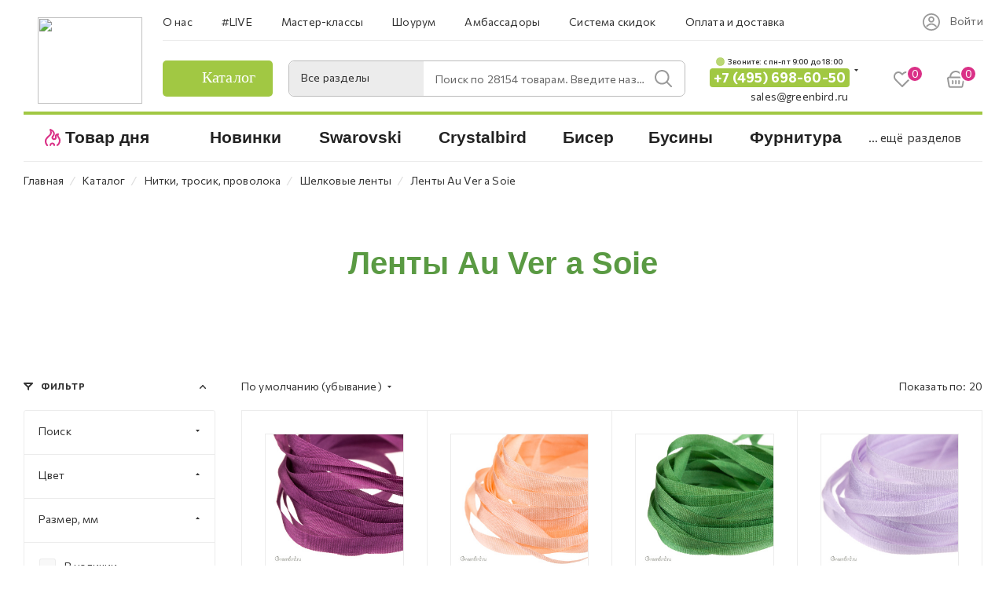

--- FILE ---
content_type: text/html; charset=UTF-8
request_url: https://greenbird.ru/catalog/nitki_trosik_provoloka/shelkovye_lenty/lenty_au_ver_a_soie/
body_size: 124541
content:
<!DOCTYPE html>
<html xmlns="http://www.w3.org/1999/xhtml" xml:lang="ru" lang="ru"  >
<head><link rel="canonical" href="https://greenbird.ru/catalog/nitki_trosik_provoloka/shelkovye_lenty/lenty_au_ver_a_soie/"/><link rel="next" href="https://greenbird.ru/catalog/nitki_trosik_provoloka/shelkovye_lenty/lenty_au_ver_a_soie/?PAGEN_3=2"  />
	<title>Купить ленты au ver a soie в Москве | GreenBird.ru</title>
	<meta name="yandex-verification" content="bc3f0199ddbe619b" />
	<!-- favicon -->
	<link rel="application/manifest+json" href="/site.webmanifest">
	<meta name="msapplication-config" content="browserconfig.xml">
	<!--<link rel="mask-icon" href="/images/favicon/safari-pinned-tab.svg" color="#000000">-->
	<meta name="robots" content="index, follow, max-image-preview:large, max-snippet:-1">
	<meta name="viewport" content="initial-scale=1.0, width=device-width" />
	<meta name="HandheldFriendly" content="true" />
	<meta name="yes" content="yes" />
	<meta name="apple-mobile-web-app-status-bar-style" content="black" />
	<meta name="SKYPE_TOOLBAR" content="SKYPE_TOOLBAR_PARSER_COMPATIBLE" />
	<meta http-equiv="Content-Type" content="text/html; charset=UTF-8" />
<meta name="keywords" content="интернет-магазин, заказать, купить" />
<meta name="description" content="Огромный выбор товаров для творчества и рукоделия: ленты au ver a soie по низкой цене в интернет-магазине GreenBird.ru. Доставка по Москве и России." />
<link href="/bitrix/css/aspro.max/notice.min.css?16473917222876"  rel="stylesheet" />
<link href="/bitrix/cache/css/s1/aspro_max/page_f53b2bb70ef2f716e89d513982aca120/page_f53b2bb70ef2f716e89d513982aca120_v1.css?174881160489757"  rel="stylesheet" />
<link href="/bitrix/cache/css/s1/aspro_max/default_853888c9a54d8739616ad0834001dd6d/default_853888c9a54d8739616ad0834001dd6d_v1.css?17528308893170"  rel="stylesheet" />
<link href="/bitrix/cache/css/s1/aspro_max/template_cee80260fe7581003ccab72a46aceae2/template_cee80260fe7581003ccab72a46aceae2_v1.css?17488116001488467"  data-template-style="true" rel="stylesheet" />
<script>if(!window.BX)window.BX={};if(!window.BX.message)window.BX.message=function(mess){if(typeof mess==='object'){for(let i in mess) {BX.message[i]=mess[i];} return true;}};</script>
<script>(window.BX||top.BX).message({'JS_CORE_LOADING':'Загрузка...','JS_CORE_NO_DATA':'- Нет данных -','JS_CORE_WINDOW_CLOSE':'Закрыть','JS_CORE_WINDOW_EXPAND':'Развернуть','JS_CORE_WINDOW_NARROW':'Свернуть в окно','JS_CORE_WINDOW_SAVE':'Сохранить','JS_CORE_WINDOW_CANCEL':'Отменить','JS_CORE_WINDOW_CONTINUE':'Продолжить','JS_CORE_H':'ч','JS_CORE_M':'м','JS_CORE_S':'с','JSADM_AI_HIDE_EXTRA':'Скрыть лишние','JSADM_AI_ALL_NOTIF':'Показать все','JSADM_AUTH_REQ':'Требуется авторизация!','JS_CORE_WINDOW_AUTH':'Войти','JS_CORE_IMAGE_FULL':'Полный размер'});</script>
<script src="/bitrix/js/main/core/core.min.js?1687503193219752"></script>
<script>BX.setJSList(['/bitrix/js/main/core/core_ajax.js','/bitrix/js/main/core/core_promise.js','/bitrix/js/main/polyfill/promise/js/promise.js','/bitrix/js/main/loadext/loadext.js','/bitrix/js/main/loadext/extension.js','/bitrix/js/main/polyfill/promise/js/promise.js','/bitrix/js/main/polyfill/find/js/find.js','/bitrix/js/main/polyfill/includes/js/includes.js','/bitrix/js/main/polyfill/matches/js/matches.js','/bitrix/js/ui/polyfill/closest/js/closest.js','/bitrix/js/main/polyfill/fill/main.polyfill.fill.js','/bitrix/js/main/polyfill/find/js/find.js','/bitrix/js/main/polyfill/matches/js/matches.js','/bitrix/js/main/polyfill/core/dist/polyfill.bundle.js','/bitrix/js/main/core/core.js','/bitrix/js/main/polyfill/intersectionobserver/js/intersectionobserver.js','/bitrix/js/main/lazyload/dist/lazyload.bundle.js','/bitrix/js/main/polyfill/core/dist/polyfill.bundle.js','/bitrix/js/main/parambag/dist/parambag.bundle.js']);
</script>
<script>(window.BX||top.BX).message({'NOTICE_ADDED2CART':'В корзине','NOTICE_CLOSE':'Закрыть','NOTICE_MORE':'и ещё #COUNT# #PRODUCTS#','NOTICE_PRODUCT0':'товаров','NOTICE_PRODUCT1':'товар','NOTICE_PRODUCT2':'товара','NOTICE_ADDED2DELAY':'В отложенных','NOTICE_ADDED2COMPARE':'В сравнении'});</script>
<script>(window.BX||top.BX).message({'LANGUAGE_ID':'ru','FORMAT_DATE':'DD.MM.YYYY','FORMAT_DATETIME':'DD.MM.YYYY HH:MI:SS','COOKIE_PREFIX':'BITRIX_SM','SERVER_TZ_OFFSET':'10800','UTF_MODE':'Y','SITE_ID':'s1','SITE_DIR':'/','USER_ID':'','SERVER_TIME':'1768869468','USER_TZ_OFFSET':'0','USER_TZ_AUTO':'Y','bitrix_sessid':'9ff62ee480fd7790c765a3fbc59ad555'});</script>

<script src="/bitrix/js/main/ajax.min.js?164739097422194"></script>
<script src="/bitrix/js/aspro.max/notice.min.js?164739172214218"></script>
<script src="/bitrix/js/currency/currency-core/dist/currency-core.bundle.min.js?16759491983755"></script>
<script src="/bitrix/js/currency/core_currency.min.js?1647390985833"></script>
<script>BX.setJSList(['/bitrix/templates/aspro_max/components/bitrix/catalog/main/script.js','/bitrix/templates/aspro_max/components/bitrix/catalog.smart.filter/main_ajax/script.js','/bitrix/templates/aspro_max/js/asproFilterHelper.js','/bitrix/templates/aspro_max/js/jquery.fancybox.min.js','/bitrix/templates/aspro_max/js/jquery.history.js','/bitrix/templates/aspro_max/components/bitrix/menu/left_front_catalog/script.js','/bitrix/templates/aspro_max/js/observer.js','/bitrix/templates/aspro_max/js/jquery.actual.min.js','/bitrix/templates/aspro_max/js/jqModal.js','/bitrix/templates/aspro_max/vendor/js/bootstrap.js','/bitrix/templates/aspro_max/vendor/js/jquery.appear.js','/bitrix/templates/aspro_max/vendor/js/ripple.js','/bitrix/templates/aspro_max/vendor/js/velocity/velocity.js','/bitrix/templates/aspro_max/vendor/js/velocity/velocity.ui.js','/bitrix/templates/aspro_max/js/browser.js','/bitrix/templates/aspro_max/js/jquery.uniform.min.js','/bitrix/templates/aspro_max/vendor/js/sticky-sidebar.js','/bitrix/templates/aspro_max/js/jquery.validate.min.js','/bitrix/templates/aspro_max/js/jquery.inputmask.bundle.min.js','/bitrix/templates/aspro_max/js/jquery.easing.1.3.js','/bitrix/templates/aspro_max/js/equalize.min.js','/bitrix/templates/aspro_max/js/jquery.alphanumeric.js','/bitrix/templates/aspro_max/js/jquery.cookie.js','/bitrix/templates/aspro_max/js/jquery.plugin.min.js','/bitrix/templates/aspro_max/js/jquery.countdown.min.js','/bitrix/templates/aspro_max/js/jquery.countdown-ru.js','/bitrix/templates/aspro_max/js/jquery.ikSelect.js','/bitrix/templates/aspro_max/js/jquery.mobile.custom.touch.min.js','/bitrix/templates/aspro_max/js/jquery.dotdotdot.js','/bitrix/templates/aspro_max/js/rating_likes.js','/bitrix/templates/aspro_max/js/buy_services.js','/bitrix/templates/aspro_max/js/mobile.js','/bitrix/templates/aspro_max/js/jquery.mousewheel.min.js','/bitrix/templates/aspro_max/js/jquery.mCustomScrollbar.js','/bitrix/templates/aspro_max/js/scrollTabs.js','/bitrix/templates/aspro_max/js/main.js','/bitrix/templates/aspro_max/js/blocks/blocks.js','/bitrix/components/bitrix/search.title/script.js','/bitrix/templates/aspro_max/components/bitrix/search.title/mega_menu/script.js','/bitrix/templates/aspro_max/components/bitrix/menu/menu_in_burger/script.js','/bitrix/templates/aspro_max/components/bitrix/search.title/corp/script.js','/bitrix/templates/aspro_max/components/bitrix/menu/top_catalog_wide/script.js','/bitrix/templates/aspro_max/components/bitrix/search.title/corp_fixed/script.js','/bitrix/templates/aspro_max/components/bitrix/menu/top_catalog_wide_mobile/script.js','/bitrix/components/aspro/marketing.popup.max/templates/.default/script.js','/bitrix/templates/aspro_max/components/bitrix/search.title/fixed/script.js','/bitrix/templates/aspro_max/js/custom.js','/bitrix/templates/aspro_max/components/bitrix/catalog.section/catalog_block/script.js']);</script>
<script>BX.setCSSList(['/bitrix/templates/aspro_max/components/bitrix/catalog/main/style.css','/bitrix/templates/aspro_max/components/bitrix/catalog.smart.filter/main_ajax/style.css','/bitrix/templates/aspro_max/components/bitrix/news.list/cat-brand-items/style.css','/bitrix/templates/aspro_max/css/jquery.fancybox.min.css','/bitrix/templates/aspro_max/components/bitrix/menu/left_front_catalog/style.css','/bitrix/components/aspro/smartseo.content.max/templates/.default/style.css','/bitrix/templates/aspro_max/css/animation/animation_ext.css','/bitrix/templates/aspro_max/css/blocks/dark-light-theme.css','/bitrix/templates/aspro_max/css/colored.css','/bitrix/templates/aspro_max/vendor/css/bootstrap.css','/bitrix/templates/aspro_max/css/styles.css','/bitrix/templates/aspro_max/css/blocks/blocks.css','/bitrix/templates/aspro_max/css/blocks/common.blocks/bottom-icons-panel/bottom-icons-panel.css','/bitrix/templates/aspro_max/css/blocks/common.blocks/counter-state/counter-state.css','/bitrix/templates/aspro_max/css/banners.css','/bitrix/templates/aspro_max/css/menu.css','/bitrix/templates/aspro_max/css/catalog.css','/bitrix/templates/aspro_max/css/jquery.mCustomScrollbar.min.css','/bitrix/templates/aspro_max/vendor/css/ripple.css','/bitrix/templates/aspro_max/css/left_block_main_page.css','/bitrix/templates/aspro_max/css/stores.css','/bitrix/templates/aspro_max/css/yandex_map.css','/bitrix/templates/aspro_max/css/buy_services.css','/bitrix/templates/aspro_max/css/header_fixed.css','/bitrix/templates/aspro_max/ajax/ajax.css','/bitrix/templates/aspro_max/components/bitrix/search.title/corp/style.css','/bitrix/templates/aspro_max/components/bitrix/search.title/corp_fixed/style.css','/bitrix/templates/aspro_max/components/bitrix/breadcrumb/main/style.css','/bitrix/templates/aspro_max/css/footer.css','/bitrix/components/aspro/marketing.popup.max/templates/.default/style.css','/bitrix/templates/aspro_max/components/bitrix/search.title/fixed/style.css','/bitrix/templates/aspro_max/styles.css','/bitrix/templates/aspro_max/template_styles.css','/bitrix/templates/aspro_max/css/header.css','/bitrix/templates/aspro_max/css/media.css','/bitrix/templates/aspro_max/css/h1-medium.css','/bitrix/templates/aspro_max/css/catalog-nav.css','/bitrix/templates/aspro_max/css/custom_v2.css','/bitrix/templates/aspro_max/css/custom_v3.css','/bitrix/templates/aspro_max/themes/custom_s1/theme.css','/bitrix/templates/aspro_max/css/widths/width-3.css','/bitrix/templates/aspro_max/css/fonts/font-10.css','/bitrix/templates/aspro_max/css/custom.css','/bitrix/components/aspro/theme.max/css/user_font_s1.css','/bitrix/templates/aspro_max/components/bitrix/catalog.section/catalog_block/style.css']);</script>
<script data-skip-moving='true'>window['asproRecaptcha'] = {params: {'recaptchaColor':'','recaptchaLogoShow':'','recaptchaSize':'','recaptchaBadge':'','recaptchaLang':'ru'},key: '6LcyIMkkAAAAAJYktcY55jDzgtwYdpQqjWEgAoh5',ver: '3'};</script>
<script data-skip-moving='true'>!function(c,t,n,p){function s(e){var a=t.getElementById(e);if(a&&!(a.className.indexOf("g-recaptcha")<0)&&c.grecaptcha)if("3"==c[p].ver)a.innerHTML='<textarea class="g-recaptcha-response" style="display:none;resize:0;" name="g-recaptcha-response"></textarea>',grecaptcha.ready(function(){grecaptcha.execute(c[p].key,{action:"maxscore"}).then(function(e){a.innerHTML='<textarea class="g-recaptcha-response" style="display:none;resize:0;" name="g-recaptcha-response">'+e+"</textarea>"})});else{if(a.children.length)return;var r=grecaptcha.render(e,{sitekey:c[p].key+"",theme:c[p].params.recaptchaColor+"",size:c[p].params.recaptchaSize+"",callback:"onCaptchaVerify"+c[p].params.recaptchaSize,badge:c[p].params.recaptchaBadge});$(a).attr("data-widgetid",r)}}c.onLoadRenderRecaptcha=function(){var e=[];for(var a in c[n].args)if(c[n].args.hasOwnProperty(a)){var r=c[n].args[a][0];-1==e.indexOf(r)&&(e.push(r),s(r))}c[n]=function(e){s(e)}},c[n]=c[n]||function(){var e,a,r;c[n].args=c[n].args||[],c[n].args.push(arguments),a="recaptchaApiLoader",(e=t).getElementById(a)||((r=e.createElement("script")).id=a,r.src="//www.google.com/recaptcha/api.js?hl="+c[p].params.recaptchaLang+"&onload=onLoadRenderRecaptcha&render="+("3"==c[p].ver?c[p].key:"explicit"),e.head.appendChild(r))}}(window,document,"renderRecaptchaById","asproRecaptcha");</script>
<script data-skip-moving='true'>!function(){function d(a){for(var e=a;e;)if("form"===(e=e.parentNode).nodeName.toLowerCase())return e;return null}function i(a){var e=[],t=null,n=!1;void 0!==a&&(n=null!==a),t=n?a.getElementsByTagName("input"):document.getElementsByName("captcha_word");for(var r=0;r<t.length;r++)"captcha_word"===t[r].name&&e.push(t[r]);return e}function l(a){for(var e=[],t=a.getElementsByTagName("img"),n=0;n<t.length;n++)!/\/bitrix\/tools\/captcha.php\?(captcha_code|captcha_sid)=[^>]*?/i.test(t[n].src)&&"captcha"!==t[n].id||e.push(t[n]);return e}function h(a){var e="recaptcha-dynamic-"+(new Date).getTime();if(null!==document.getElementById(e)){for(var t=null;t=Math.floor(65535*Math.random()),null!==document.getElementById(e+t););e+=t}var n=document.createElement("div");n.id=e,n.className="g-recaptcha",n.attributes["data-sitekey"]=window.asproRecaptcha.key,a.parentNode&&(a.parentNode.className+=" recaptcha_text",a.parentNode.replaceChild(n,a)),"3"==window.asproRecaptcha.ver&&(a.closest(".captcha-row").style.display="none"),renderRecaptchaById(e)}function a(){for(var a,e,t,n,r=function(){var a=i(null);if(0===a.length)return[];for(var e=[],t=0;t<a.length;t++){var n=d(a[t]);null!==n&&e.push(n)}return e}(),c=0;c<r.length;c++){var o=r[c],p=i(o);if(0!==p.length){var s=l(o);if(0!==s.length){for(a=0;a<p.length;a++)h(p[a]);for(a=0;a<s.length;a++)t=s[a],n="[data-uri]",t.attributes.src=n,t.style.display="none","src"in t&&(t.parentNode&&-1===t.parentNode.className.indexOf("recaptcha_tmp_img")&&(t.parentNode.className+=" recaptcha_tmp_img"),t.src=n);e=o,"function"==typeof $&&$(e).find(".captcha-row label > span").length&&$(e).find(".captcha-row label > span").html(BX.message("RECAPTCHA_TEXT")+' <span class="star">*</span>')}}}}document.addEventListener?document.addEventListener("DOMNodeInserted",function(){try{return(function(){if("undefined"!=typeof renderRecaptchaById)for(var a=document.getElementsByClassName("g-recaptcha"),e=0;e<a.length;e++){var t=a[e];if(0===t.innerHTML.length){var n=t.id;if("string"==typeof n&&0!==n.length){if("3"==window.asproRecaptcha.ver)t.closest(".captcha-row").style.display="none";else if("function"==typeof $){var r=$(t).closest(".captcha-row");r.length&&(r.addClass(window.asproRecaptcha.params.recaptchaSize+" logo_captcha_"+window.asproRecaptcha.params.recaptchaLogoShow+" "+window.asproRecaptcha.params.recaptchaBadge),r.find(".captcha_image").addClass("recaptcha_tmp_img"),r.find(".captcha_input").addClass("recaptcha_text"),"invisible"!==window.asproRecaptcha.params.recaptchaSize&&(r.find("input.recaptcha").length||$('<input type="text" class="recaptcha" value="" />').appendTo(r)))}renderRecaptchaById(n)}}}}(),window.renderRecaptchaById&&window.asproRecaptcha&&window.asproRecaptcha.key)?(a(),!0):(console.error("Bad captcha keys or module error"),!0)}catch(a){return console.error(a),!0}},!1):console.warn("Your browser does not support dynamic ReCaptcha replacement")}();</script>
<script>
					(function () {
						"use strict";
						var counter = function ()
						{
							var cookie = (function (name) {
								var parts = ("; " + document.cookie).split("; " + name + "=");
								if (parts.length == 2) {
									try {return JSON.parse(decodeURIComponent(parts.pop().split(";").shift()));}
									catch (e) {}
								}
							})("BITRIX_CONVERSION_CONTEXT_s1");
							if (cookie && cookie.EXPIRE >= BX.message("SERVER_TIME"))
								return;
							var request = new XMLHttpRequest();
							request.open("POST", "/bitrix/tools/conversion/ajax_counter.php", true);
							request.setRequestHeader("Content-type", "application/x-www-form-urlencoded");
							request.send(
								"SITE_ID="+encodeURIComponent("s1")+
								"&sessid="+encodeURIComponent(BX.bitrix_sessid())+
								"&HTTP_REFERER="+encodeURIComponent(document.referrer)
							);
						};
						if (window.frameRequestStart === true)
							BX.addCustomEvent("onFrameDataReceived", counter);
						else
							BX.ready(counter);
					})();
				</script>
<script>BX.message({'PHONE':'Телефон','FAST_VIEW':'Быстрый просмотр','TABLES_SIZE_TITLE':'Подбор размера','SOCIAL':'Социальные сети','DESCRIPTION':'Описание магазина','ITEMS':'Товары','LOGO':'Логотип','REGISTER_INCLUDE_AREA':'Текст о регистрации','AUTH_INCLUDE_AREA':'Текст об авторизации','FRONT_IMG':'Изображение компании','EMPTY_CART':'пуста','CATALOG_VIEW_MORE':'... Показать все','CATALOG_VIEW_LESS':'... Свернуть','JS_REQUIRED':'Заполните это поле','JS_FORMAT':'Неверный формат','JS_FILE_EXT':'Недопустимое расширение файла','JS_PASSWORD_COPY':'Пароли не совпадают','JS_PASSWORD_LENGTH':'Минимум 6 символов','JS_ERROR':'Неверно заполнено поле','JS_FILE_SIZE':'Максимальный размер 5мб','JS_FILE_BUTTON_NAME':'Выберите файл','JS_FILE_DEFAULT':'Прикрепите файл','JS_DATE':'Некорректная дата','JS_DATETIME':'Некорректная дата/время','JS_REQUIRED_LICENSES':'Согласитесь с условиями','JS_REQUIRED_OFFER':'Согласитесь с условиями','LICENSE_PROP':'Согласие на обработку персональных данных','LOGIN_LEN':'Введите минимум {0} символа','FANCY_CLOSE':'Закрыть','FANCY_NEXT':'Следующий','FANCY_PREV':'Предыдущий','TOP_AUTH_REGISTER':'Регистрация','CALLBACK':'Заказать звонок','ASK':'Задать вопрос','REVIEW':'Оставить отзыв','S_CALLBACK':'Заказать звонок','UNTIL_AKC':'До конца акции','TITLE_QUANTITY_BLOCK':'Остаток','TITLE_QUANTITY':'шт','TOTAL_SUMM_ITEM':'Общая стоимость ','SUBSCRIBE_SUCCESS':'Вы успешно подписались','RECAPTCHA_TEXT':'Подтвердите, что вы не робот','JS_RECAPTCHA_ERROR':'Пройдите проверку','COUNTDOWN_SEC':'сек','COUNTDOWN_MIN':'мин','COUNTDOWN_HOUR':'час','COUNTDOWN_DAY0':'дн','COUNTDOWN_DAY1':'дн','COUNTDOWN_DAY2':'дн','COUNTDOWN_WEAK0':'Недель','COUNTDOWN_WEAK1':'Неделя','COUNTDOWN_WEAK2':'Недели','COUNTDOWN_MONTH0':'Месяцев','COUNTDOWN_MONTH1':'Месяц','COUNTDOWN_MONTH2':'Месяца','COUNTDOWN_YEAR0':'Лет','COUNTDOWN_YEAR1':'Год','COUNTDOWN_YEAR2':'Года','COUNTDOWN_COMPACT_SEC':'с','COUNTDOWN_COMPACT_MIN':'м','COUNTDOWN_COMPACT_HOUR':'ч','COUNTDOWN_COMPACT_DAY':'д','COUNTDOWN_COMPACT_WEAK':'н','COUNTDOWN_COMPACT_MONTH':'м','COUNTDOWN_COMPACT_YEAR0':'л','COUNTDOWN_COMPACT_YEAR1':'г','CATALOG_PARTIAL_BASKET_PROPERTIES_ERROR':'Заполнены не все свойства у добавляемого товара','CATALOG_EMPTY_BASKET_PROPERTIES_ERROR':'Выберите свойства товара, добавляемые в корзину в параметрах компонента','CATALOG_ELEMENT_NOT_FOUND':'Элемент не найден','ERROR_ADD2BASKET':'Ошибка добавления товара в корзину','CATALOG_SUCCESSFUL_ADD_TO_BASKET':'Успешное добавление товара в корзину','ERROR_BASKET_TITLE':'Ошибка корзины','ERROR_BASKET_PROP_TITLE':'Выберите свойства, добавляемые в корзину','ERROR_BASKET_BUTTON':'Выбрать','BASKET_TOP':'Корзина в шапке','ERROR_ADD_DELAY_ITEM':'Ошибка отложенной корзины','VIEWED_TITLE':'Ранее вы смотрели','VIEWED_BEFORE':'Ранее вы смотрели','BEST_TITLE':'Лучшие предложения','CT_BST_SEARCH_BUTTON':'Поиск','CT_BST_SEARCH2_BUTTON':'Найти','BASKET_PRINT_BUTTON':'Распечатать','BASKET_CLEAR_ALL_BUTTON':'Очистить','BASKET_QUICK_ORDER_BUTTON':'Быстрый заказ','BASKET_CONTINUE_BUTTON':'Продолжить покупки','BASKET_ORDER_BUTTON':'Оформить заказ','SHARE_BUTTON':'Поделиться','BASKET_CHANGE_TITLE':'Ваш заказ','BASKET_CHANGE_LINK':'Изменить','MORE_INFO_SKU':'Купить','FROM':'от','BEFORE':'до','TITLE_BLOCK_VIEWED_NAME':'Ранее вы смотрели','T_BASKET':'Корзина','FILTER_EXPAND_VALUES':'Показать все','FILTER_HIDE_VALUES':'Свернуть','FULL_ORDER':'Полный заказ','CUSTOM_COLOR_CHOOSE':'Выбрать','CUSTOM_COLOR_CANCEL':'Отмена','S_MOBILE_MENU':'Меню','MAX_T_MENU_BACK':'Назад','MAX_T_MENU_CALLBACK':'Обратная связь','MAX_T_MENU_CONTACTS_TITLE':'Будьте на связи','SEARCH_TITLE':'Поиск','SOCIAL_TITLE':'Оставайтесь на связи','HEADER_SCHEDULE':'Время работы','SEO_TEXT':'SEO описание','COMPANY_IMG':'Картинка компании','COMPANY_TEXT':'Описание компании','CONFIG_SAVE_SUCCESS':'Настройки сохранены','CONFIG_SAVE_FAIL':'Ошибка сохранения настроек','ITEM_ECONOMY':'Экономия','ITEM_ARTICLE':'Артикул: ','JS_FORMAT_ORDER':'имеет неверный формат','JS_BASKET_COUNT_TITLE':'В корзине товаров на SUMM','POPUP_VIDEO':'Видео','POPUP_GIFT_TEXT':'Нашли что-то особенное? Намекните другу о подарке!','ORDER_FIO_LABEL':'Ф.И.О.','ORDER_PHONE_LABEL':'Телефон','ORDER_REGISTER_BUTTON':'Регистрация','PRICES_TYPE':'Варианты цен','FILTER_HELPER_VALUES':' знач.','SHOW_MORE_SCU_MAIN':'Еще #COUNT#','SHOW_MORE_SCU_1':'предложение','SHOW_MORE_SCU_2':'предложения','SHOW_MORE_SCU_3':'предложений','PARENT_ITEM_NOT_FOUND':'Не найден основной товар для услуги в корзине. Обновите страницу и попробуйте снова.','INVALID_NUMBER':'Неверный номер','INVALID_COUNTRY_CODE':'Неверный код страны','TOO_SHORT':'Номер слишком короткий','TOO_LONG':'Номер слишком длинный'})</script>
<meta name="theme-color" content="#da3187">
<style>:root{--theme-base-color: #da3187;--theme-base-opacity-color: #da31871a;--theme-base-color-hue:329;--theme-base-color-saturation:70%;--theme-base-color-lightness:52%;}</style>
<link href="https://fonts.gstatic.com" rel="preconnect" crossorigin>
<link href="https://fonts.googleapis.com/css2?family=Commissioner:wght@100;200;300;400;500;600;700;800;900&display=swap"  rel="preload" as="style" crossorigin>
<link href="https://fonts.googleapis.com/css2?family=Commissioner:wght@100;200;300;400;500;600;700;800;900&display=swap"  rel="stylesheet" crossorigin>
<script data-skip-moving="true">window.lazySizesConfig = window.lazySizesConfig || {};lazySizesConfig.loadMode = 1;lazySizesConfig.expand = 200;lazySizesConfig.expFactor = 1;lazySizesConfig.hFac = 0.1;window.lazySizesConfig.lazyClass = "lazy";</script>
<script src="/bitrix/templates/aspro_max/js/lazysizes.min.js" data-skip-moving="true" defer=""></script>
<script src="/bitrix/templates/aspro_max/js/ls.unveilhooks.min.js" data-skip-moving="true" defer=""></script>
<link href="/bitrix/templates/aspro_max/css/print.min.css?164739210321745" data-template-style="true" rel="stylesheet" media="print">
					<script data-skip-moving="true" src="/bitrix/js/aspro.max/jquery-2.1.3.min.js"></script>
					<script data-skip-moving="true" src="/bitrix/templates/aspro_max/js/speed.min.js?=1673886386"></script>
<link rel="shortcut icon" href="/favicon.ico" type="image/x-icon" />
<link rel="apple-touch-icon" sizes="180x180" href="/include/apple-touch-icon.png" />
<meta property="ya:interaction" content="XML_FORM" />
<meta property="ya:interaction:url" content="https://greenbird.ru/catalog/nitki_trosik_provoloka/shelkovye_lenty/lenty_au_ver_a_soie/?mode=xml" />
<meta property="vk:image" content="https://greenbird.ru/logo_og_vk.png" />
<meta property="og:image" content="https://greenbird.ru/logo_og.png" />
<link rel="image_src" href="https://greenbird.ru/logo_og.png"  />
<meta property="og:title" content="Купить ленты au ver a soie в Москве | GreenBird.ru" />
<meta property="og:type" content="website" />
<meta property="og:url" content="https://greenbird.ru/catalog/nitki_trosik_provoloka/shelkovye_lenty/lenty_au_ver_a_soie/" />
<meta property="og:description" content="Огромный выбор товаров для творчества и рукоделия: ленты au ver a soie по низкой цене в интернет-магазине GreenBird.ru. Доставка по Москве и России." />

<script  src="/bitrix/cache/js/s1/aspro_max/template_3d65705da49e48ffdba0c22335f7070c/template_3d65705da49e48ffdba0c22335f7070c_v1.js?1748811601880446"></script>
<script  src="/bitrix/cache/js/s1/aspro_max/page_94dfbda656048999c8ee0cc7e690793b/page_94dfbda656048999c8ee0cc7e690793b_v1.js?1748811611162520"></script>
<script  src="/bitrix/cache/js/s1/aspro_max/default_f11c70ff37a48c474fe6d5c95fc1f45b/default_f11c70ff37a48c474fe6d5c95fc1f45b_v1.js?17476760599567"></script>
<script>var _ba = _ba || []; _ba.push(["aid", "6f856ec0af105e53bc77f737e0716b26"]); _ba.push(["host", "greenbird.ru"]); (function() {var ba = document.createElement("script"); ba.type = "text/javascript"; ba.async = true;ba.src = (document.location.protocol == "https:" ? "https://" : "http://") + "bitrix.info/ba.js";var s = document.getElementsByTagName("script")[0];s.parentNode.insertBefore(ba, s);})();</script>

				<!-- Google Tag Manager -->
<script>(function(w,d,s,l,i){w[l]=w[l]||[];w[l].push({'gtm.start':
new Date().getTime(),event:'gtm.js'});var f=d.getElementsByTagName(s)[0],
j=d.createElement(s),dl=l!='dataLayer'?'&l='+l:'';j.async=true;j.src=
'https://www.googletagmanager.com/gtm.js?id='+i+dl;f.parentNode.insertBefore(j,f);
})(window,document,'script','dataLayer','GTM-PQ72J2L');</script>
<!-- End Google Tag Manager -->
	<style>
	@media(max-width: 575px) {
		body:not(.mobloader) .gb-mobmenu-item.icon.gb_novelty_icon:before,
		/*body:not(.mobloader) .BIG_BANNER_INDEX .top_slider_wrapp.maxwidth-banner.custom_slider_with_childs .row.side-childs.normal.c_2 img,*/
		body:not(.mobloader) .svg-inline-icon_discount{
			opacity: 0;
		}
		body:not(.mobloader) #footer .gb-first_bottom_menu .gb-first_bottom_menu__list-item--hit a:before,
		body:not(.mobloader) #footer .gb-first_bottom_menu .gb-first_bottom_menu__list-item--new a:before,
		body:not(.mobloader) .gb-mobmenu-item.icon.gb_novelty_icon:before,
		body:not(.mobloader) .gb-mobmenu-item.icon.gb_novelty_icon:before,
		body:not(.mobloader) td.menu-item.icon.gb_novelty_icon .wrap a>div:before,
		body:not(.mobloader) #footer .gb-footer_developer_logo a:before,
		body:not(.mobloader) .gb-search-select:after,
		body:not(.mobloader) .inline-search-block .close-block .close-icons,
		body:not(.mobloader) .wrapper1.front_page .top_block a,
		body:not(.mobloader) .mega-menu table td .wrap > .more-items > span:before,
		/*body:not(.mobloader) .custom_slider_with_childs .col-md-9 tr.main_info,*/
		body:not(.mobloader) #main .swiper-lazy:not(.swiper-lazy-loaded),
		body:not(.mobloader) footer .social-icons ul li a{
			background: none !important;
		}
		body:not(.mobloader) .gb-top-socials i{
			background: none !important;
		}
		body:not(.mobloader) .darken-bg-animate-custom a{
			background: none !important;
		}
		body:not(.mobloader) .footer-rating__block{
			display: none;
		}
	}
</style>
</head>
<body class=" site_s1  fill_bg_n catalog-delayed-btn-Y theme-light" id="main" data-site="/">
    
	
	<div id="panel"></div>
<!-- Google Tag Manager (noscript) -->
<noscript><iframe src="https://www.googletagmanager.com/ns.html?id=GTM-PQ72J2L"
height="0" width="0" style="display:none;visibility:hidden"></iframe></noscript>
<!-- End Google Tag Manager (noscript) -->
	
				<!--'start_frame_cache_basketitems-component-block'-->												<div id="ajax_basket"></div>
					<!--'end_frame_cache_basketitems-component-block'-->						<div class="cd-modal-bg"></div>
		<script data-skip-moving="true">var solutionName = 'arMaxOptions';</script>
		<script src="/bitrix/templates/aspro_max/js/setTheme.php?site_id=s1&site_dir=/" data-skip-moving="true"></script>
		<script>window.onload=function(){window.basketJSParams = window.basketJSParams || [];window.dataLayer = window.dataLayer || [];}
		BX.message({'MIN_ORDER_PRICE_TEXT':'<b>Минимальная сумма заказа #PRICE#<\/b><br/>Пожалуйста, добавьте еще товаров в корзину','LICENSES_TEXT':'Я согласен на <a href=\"/obrabotka-dannyih/\" target=\"_blank\">обработку персональных данных<\/a>','OFFER_TEXT':'Согласен с <a href=\"/include/offer_detail.php\" target=\"_blank\">публичной офертой<\/a>'});
		arAsproOptions.PAGES.FRONT_PAGE = window[solutionName].PAGES.FRONT_PAGE = "";arAsproOptions.PAGES.BASKET_PAGE = window[solutionName].PAGES.BASKET_PAGE = "";arAsproOptions.PAGES.ORDER_PAGE = window[solutionName].PAGES.ORDER_PAGE = "";arAsproOptions.PAGES.PERSONAL_PAGE = window[solutionName].PAGES.PERSONAL_PAGE = "";arAsproOptions.PAGES.CATALOG_PAGE = window[solutionName].PAGES.CATALOG_PAGE = "1";</script>
		<div class="wrapper1  header_bglight long_header colored_header with_left_block  catalog_page basket_normal basket_fill_WHITE side_LEFT block_side_NORMAL catalog_icons_N banner_auto with_fast_view mheader-v1 header-v8 header-font-lower_Y regions_N title_position_LEFT fill_ footer-v5 front-vindex1 mfixed_Y mfixed_view_always title-v1 lazy_Y with_phones normal-catalog-img landing-normal big-banners-mobile-slider bottom-icons-panel-Y compact-breadcrumbs-N catalog-delayed-btn-Y  ">


<div class="mega_fixed_menu scrollblock">
	<div class="maxwidth-theme">
		<svg class="svg svg-close" width="14" height="14" viewBox="0 0 14 14">
		  <path data-name="Rounded Rectangle 568 copy 16" d="M1009.4,953l5.32,5.315a0.987,0.987,0,0,1,0,1.4,1,1,0,0,1-1.41,0L1008,954.4l-5.32,5.315a0.991,0.991,0,0,1-1.4-1.4L1006.6,953l-5.32-5.315a0.991,0.991,0,0,1,1.4-1.4l5.32,5.315,5.31-5.315a1,1,0,0,1,1.41,0,0.987,0.987,0,0,1,0,1.4Z" transform="translate(-1001 -946)"></path>
		</svg>
		<i class="svg svg-close mask arrow"></i>
		<div class="row">
			<div class="col-md-9">
				<div class="left_menu_block">
					<div class="logo_block flexbox flexbox--row align-items-normal">
						<div class="logo">
							<a href="/">
<picture>
  <source srcset="/bitrix/templates/aspro_max/img/logo-mob.svg?v1" media="(max-width: 992px)" />
  <img data-lazyload class="lazy" src="[data-uri]" data-src="/bitrix/templates/aspro_max/img/logo.svg?v1">
</picture></a>						</div>
						<div class="top-description addr">
							Интернет-магазин 
представительского класса						</div>
					</div>
					<div class="search_block">
						<div class="search_wrap">
							<div class="search-block">
												<div class="search-wrapper">
				<div id="title-search_mega_menu">
					<form action="/catalog/" class="search">
						<div class="search-input-div">
							<input class="search-input" id="title-search-input_mega_menu" type="text" name="q" value="" placeholder="Поиск" size="20" maxlength="50" autocomplete="off" />
						</div>
						<div class="search-button-div">
							<button class="btn btn-search" type="submit" name="s" value="Найти"><i class="svg inline  svg-inline-search2" aria-hidden="true" ><!-- <svg class="" width="17" height="17" viewBox="0 0 17 17" aria-hidden="true"><path class="cls-1" d="M16.709,16.719a1,1,0,0,1-1.412,0l-3.256-3.287A7.475,7.475,0,1,1,15,7.5a7.433,7.433,0,0,1-1.549,4.518l3.258,3.289A1,1,0,0,1,16.709,16.719ZM7.5,2A5.5,5.5,0,1,0,13,7.5,5.5,5.5,0,0,0,7.5,2Z"></path></svg> --><svg width="24" height="24" viewBox="0 0 24 24" fill="none"
  xmlns="http://www.w3.org/2000/svg"><path d="M22.8 21.4L17.6 16.2L17.5 16.1C20.5 12.5 20.2 7.1 16.9 3.7C13.3 0.0999999 7.4 0.0999999 3.8 3.7C2 5.5 1 7.8 1 10.3C1 12.8 2 15.1 3.7 16.9C5.5 18.7 7.9 19.6 10.3 19.6C12.4 19.6 14.4 18.9 16.1 17.5L16.2 17.6L21.4 22.8C21.6 23 21.9 23.1 22.1 23.1C22.3 23.1 22.6 23 22.8 22.8C23.2 22.4 23.2 21.8 22.8 21.4ZM5.1 15.4C3.8 14.1 3 12.2 3 10.3C3 8.4 3.8 6.5 5.1 5.1C6.6 3.7 8.4 3 10.3 3C12.2 3 14 3.7 15.4 5.1C18.2 7.9 18.2 12.6 15.4 15.4C12.6 18.2 8 18.3 5.1 15.4Z" fill="#999999"/></svg>
</i></button>
							<span class="close-block inline-search-hide"><span class="svg svg-close close-icons"></span></span>
						</div>
					</form>
				</div>
			</div>
	<script>
	var jsControl = new JCTitleSearch3({
		//'WAIT_IMAGE': '/bitrix/themes/.default/images/wait.gif',
		'AJAX_PAGE' : '/catalog/nitki_trosik_provoloka/shelkovye_lenty/lenty_au_ver_a_soie/',
		'CONTAINER_ID': 'title-search_mega_menu',
		'INPUT_ID': 'title-search-input_mega_menu',
		'INPUT_ID_TMP': 'title-search-input_mega_menu',
		'MIN_QUERY_LEN': 2
	});
</script>							</div>
						</div>
					</div>
										<!-- noindex -->

	<div class="burger_menu_wrapper">
		
			<div class="top_link_wrapper">
				<div class="menu-item dropdown catalog wide_menu   active">
					<div class="wrap">
						<a class="dropdown-toggle" href="/catalog/">
							<div class="link-title color-theme-hover">
																	<i class="svg inline  svg-inline-icon_catalog" aria-hidden="true" ><svg xmlns="http://www.w3.org/2000/svg" width="10" height="10" viewBox="0 0 10 10"><path  data-name="Rounded Rectangle 969 copy 7" class="cls-1" d="M644,76a1,1,0,1,1-1,1A1,1,0,0,1,644,76Zm4,0a1,1,0,1,1-1,1A1,1,0,0,1,648,76Zm4,0a1,1,0,1,1-1,1A1,1,0,0,1,652,76Zm-8,4a1,1,0,1,1-1,1A1,1,0,0,1,644,80Zm4,0a1,1,0,1,1-1,1A1,1,0,0,1,648,80Zm4,0a1,1,0,1,1-1,1A1,1,0,0,1,652,80Zm-8,4a1,1,0,1,1-1,1A1,1,0,0,1,644,84Zm4,0a1,1,0,1,1-1,1A1,1,0,0,1,648,84Zm4,0a1,1,0,1,1-1,1A1,1,0,0,1,652,84Z" transform="translate(-643 -76)"/></svg></i>																Каталог							</div>
						</a>
													<span class="tail"></span>
							<div class="burger-dropdown-menu row">
								<div class="menu-wrapper" >
									
																														<div class="col-md-4 dropdown-submenu  ">
																						<a href="/catalog/kristally/" class="color-theme-hover" title="Swarovski">
												<span class="name option-font-bold">Swarovski</span>
											</a>
																								<div class="burger-dropdown-menu toggle_menu">
																																									<div class="menu-item  dropdown-submenu ">
															<a href="/catalog/kristally/limited_edition/" title="Limited Edition">
																<span class="name color-theme-hover">Limited Edition</span>
															</a>
																															<div class="burger-dropdown-menu with_padding">
																																			<div class="menu-item ">
																			<a href="/catalog/kristally/limited_edition/aurum/" title="Aurum">
																				<span class="name color-theme-hover">Aurum</span>
																			</a>
																		</div>
																																			<div class="menu-item ">
																			<a href="/catalog/kristally/limited_edition/bermuda_blue/" title="Bermuda Blue">
																				<span class="name color-theme-hover">Bermuda Blue</span>
																			</a>
																		</div>
																																			<div class="menu-item ">
																			<a href="/catalog/kristally/limited_edition/drugie_redkie_tsveta/" title="Другие редкие цвета">
																				<span class="name color-theme-hover">Другие редкие цвета</span>
																			</a>
																		</div>
																																			<div class="menu-item ">
																			<a href="/catalog/kristally/limited_edition/zhemchug/" title="Жемчуг">
																				<span class="name color-theme-hover">Жемчуг</span>
																			</a>
																		</div>
																																			<div class="menu-item ">
																			<a href="/catalog/kristally/limited_edition/redkie_formy_i_razmery/" title="Редкие формы и размеры">
																				<span class="name color-theme-hover">Редкие формы и размеры</span>
																			</a>
																		</div>
																																	</div>
																													</div>
																																									<div class="menu-item  dropdown-submenu ">
															<a href="/catalog/kristally/kristalnyy_zhemchug/" title="Кристальный жемчуг">
																<span class="name color-theme-hover">Кристальный жемчуг</span>
															</a>
																															<div class="burger-dropdown-menu with_padding">
																																			<div class="menu-item ">
																			<a href="/catalog/kristally/kristalnyy_zhemchug/5810_kruglyy/" title="#5810 Круглый (2-12 мм)">
																				<span class="name color-theme-hover">#5810 Круглый (2-12 мм)</span>
																			</a>
																		</div>
																																			<div class="menu-item ">
																			<a href="/catalog/kristally/kristalnyy_zhemchug/5811_s_bolshim_otverstiem/" title="#5811 С большим отверстием (14-16 мм)">
																				<span class="name color-theme-hover">#5811 С большим отверстием (14-16 мм)</span>
																			</a>
																		</div>
																																			<div class="menu-item ">
																			<a href="/catalog/kristally/kristalnyy_zhemchug/5809_bez_otverstiy/" title="#5809 Без отверстий">
																				<span class="name color-theme-hover">#5809 Без отверстий</span>
																			</a>
																		</div>
																																			<div class="menu-item ">
																			<a href="/catalog/kristally/kristalnyy_zhemchug/5821_kaplya_11kh8_mm/" title="#5821 Капля 11х8 мм">
																				<span class="name color-theme-hover">#5821 Капля 11х8 мм</span>
																			</a>
																		</div>
																																			<div class="menu-item ">
																			<a href="/catalog/kristally/kristalnyy_zhemchug/5824_ris_4_mm/" title="#5824 Рис 4 мм">
																				<span class="name color-theme-hover">#5824 Рис 4 мм</span>
																			</a>
																		</div>
																																			<div class="menu-item ">
																			<a href="/catalog/kristally/kristalnyy_zhemchug/5840_5844_barochnyy/" title="#5840-5844 Барочный">
																				<span class="name color-theme-hover">#5840-5844 Барочный</span>
																			</a>
																		</div>
																																			<div class="menu-item ">
																			<a href="/catalog/kristally/kristalnyy_zhemchug/5860_ploskiy/" title="#5860 Плоский">
																				<span class="name color-theme-hover">#5860 Плоский</span>
																			</a>
																		</div>
																																			<div class="menu-item ">
																			<a href="/catalog/kristally/kristalnyy_zhemchug/poluprosverlennyy/" title="Полупросверленный">
																				<span class="name color-theme-hover">Полупросверленный</span>
																			</a>
																		</div>
																																			<div class="menu-item ">
																			<a href="/catalog/kristally/kristalnyy_zhemchug/miksy_zhemchuga/" title="Миксы жемчуга">
																				<span class="name color-theme-hover">Миксы жемчуга</span>
																			</a>
																		</div>
																																	</div>
																													</div>
																																									<div class="menu-item  dropdown-submenu ">
															<a href="/catalog/kristally/kristally_s_opravami/" title="Кристаллы и оправы">
																<span class="name color-theme-hover">Кристаллы и оправы</span>
															</a>
																															<div class="burger-dropdown-menu with_padding">
																																			<div class="menu-item ">
																			<a href="/catalog/kristally/kristally_s_opravami/shatony/" title="Шатоны">
																				<span class="name color-theme-hover">Шатоны</span>
																			</a>
																		</div>
																																			<div class="menu-item ">
																			<a href="/catalog/kristally/kristally_s_opravami/rivoli/" title="Риволи">
																				<span class="name color-theme-hover">Риволи</span>
																			</a>
																		</div>
																																			<div class="menu-item ">
																			<a href="/catalog/kristally/kristally_s_opravami/1122_1695_kruglye_formy/" title="#1122-1695 Круглые формы">
																				<span class="name color-theme-hover">#1122-1695 Круглые формы</span>
																			</a>
																		</div>
																																			<div class="menu-item ">
																			<a href="/catalog/kristally/kristally_s_opravami/4120_4162_ovalnye_formy/" title="#4120-4162 Овальные формы">
																				<span class="name color-theme-hover">#4120-4162 Овальные формы</span>
																			</a>
																		</div>
																																			<div class="menu-item ">
																			<a href="/catalog/kristally/kristally_s_opravami/4195_jelly_fish/" title="#4195 Jelly Fish">
																				<span class="name color-theme-hover">#4195 Jelly Fish</span>
																			</a>
																		</div>
																																			<div class="menu-item ">
																			<a href="/catalog/kristally/kristally_s_opravami/4196_nautilus/" title="#4196 Nautilus">
																				<span class="name color-theme-hover">#4196 Nautilus</span>
																			</a>
																		</div>
																																			<div class="menu-item ">
																			<a href="/catalog/kristally/kristally_s_opravami/4200_4230_forma_lodochki/" title="#4200-4230 Форма лодочки">
																				<span class="name color-theme-hover">#4200-4230 Форма лодочки</span>
																			</a>
																		</div>
																																			<div class="menu-item ">
																			<a href="/catalog/kristally/kristally_s_opravami/4320_4370_kaplevidnye_formy/" title="#4320-4370 Каплевидные формы">
																				<span class="name color-theme-hover">#4320-4370 Каплевидные формы</span>
																			</a>
																		</div>
																																			<div class="menu-item ">
																			<a href="/catalog/kristally/kristally_s_opravami/4428_4499_kvadratnye_formy/" title="#4428-4499 Квадратные формы">
																				<span class="name color-theme-hover">#4428-4499 Квадратные формы</span>
																			</a>
																		</div>
																																			<div class="menu-item ">
																			<a href="/catalog/kristally/kristally_s_opravami/4527_4671_pryamougolniki/" title="#4527-4671 Прямоугольники">
																				<span class="name color-theme-hover">#4527-4671 Прямоугольники</span>
																			</a>
																		</div>
																																			<div class="menu-item ">
																			<a href="/catalog/kristally/kristally_s_opravami/4683_thin_hexagon/" title="#4683 Thin Hexagon">
																				<span class="name color-theme-hover">#4683 Thin Hexagon</span>
																			</a>
																		</div>
																																			<div class="menu-item ">
																			<a href="/catalog/kristally/kristally_s_opravami/4699_prismatic_hexagon/" title="#4699 Prismatic Hexagon">
																				<span class="name color-theme-hover">#4699 Prismatic Hexagon</span>
																			</a>
																		</div>
																																			<div class="menu-item ">
																			<a href="/catalog/kristally/kristally_s_opravami/4706_trilliant/" title="#4706 Trilliant">
																				<span class="name color-theme-hover">#4706 Trilliant</span>
																			</a>
																		</div>
																																			<div class="menu-item ">
																			<a href="/catalog/kristally/kristally_s_opravami/4707_slim_trilliant/" title="#4707 Slim Trilliant">
																				<span class="name color-theme-hover">#4707 Slim Trilliant</span>
																			</a>
																		</div>
																																			<div class="menu-item ">
																			<a href="/catalog/kristally/kristally_s_opravami/4717_delta/" title="#4717 Delta">
																				<span class="name color-theme-hover">#4717 Delta</span>
																			</a>
																		</div>
																																			<div class="menu-item ">
																			<a href="/catalog/kristally/kristally_s_opravami/4731_kite/" title="#4731 Kite">
																				<span class="name color-theme-hover">#4731 Kite</span>
																			</a>
																		</div>
																																			<div class="menu-item ">
																			<a href="/catalog/kristally/kristally_s_opravami/4745_star/" title="#4745 Star">
																				<span class="name color-theme-hover">#4745 Star</span>
																			</a>
																		</div>
																																			<div class="menu-item ">
																			<a href="/catalog/kristally/kristally_s_opravami/4753_edelweiss/" title="#4753 Edelweiss">
																				<span class="name color-theme-hover">#4753 Edelweiss</span>
																			</a>
																		</div>
																																			<div class="menu-item ">
																			<a href="/catalog/kristally/kristally_s_opravami/4754_starbloom/" title="#4754 Starbloom">
																				<span class="name color-theme-hover">#4754 Starbloom</span>
																			</a>
																		</div>
																																			<div class="menu-item ">
																			<a href="/catalog/kristally/kristally_s_opravami/4775_eye_fancy_stone/" title="#4775 Eye Fancy Stone">
																				<span class="name color-theme-hover">#4775 Eye Fancy Stone</span>
																			</a>
																		</div>
																																			<div class="menu-item ">
																			<a href="/catalog/kristally/kristally_s_opravami/4784_greek_cross/" title="#4784 Greek Cross">
																				<span class="name color-theme-hover">#4784 Greek Cross</span>
																			</a>
																		</div>
																																			<div class="menu-item ">
																			<a href="/catalog/kristally/kristally_s_opravami/4790_wing/" title="#4790 Wing">
																				<span class="name color-theme-hover">#4790 Wing</span>
																			</a>
																		</div>
																																			<div class="menu-item ">
																			<a href="/catalog/kristally/kristally_s_opravami/4799_prismatic_triangle/" title="#4799 Prismatic Triangle">
																				<span class="name color-theme-hover">#4799 Prismatic Triangle</span>
																			</a>
																		</div>
																																			<div class="menu-item ">
																			<a href="/catalog/kristally/kristally_s_opravami/4809_4884_serdechki/" title="#4809-4884 Сердечки">
																				<span class="name color-theme-hover">#4809-4884 Сердечки</span>
																			</a>
																		</div>
																																			<div class="menu-item ">
																			<a href="/catalog/kristally/kristally_s_opravami/4925_kaputt_baquette/" title="#4925 Kaputt Baquette">
																				<span class="name color-theme-hover">#4925 Kaputt Baquette</span>
																			</a>
																		</div>
																																			<div class="menu-item ">
																			<a href="/catalog/kristally/kristally_s_opravami/4926_oval_tribe_1/" title="#4926 Oval Tribe">
																				<span class="name color-theme-hover">#4926 Oval Tribe</span>
																			</a>
																		</div>
																																			<div class="menu-item ">
																			<a href="/catalog/kristally/kristally_s_opravami/4927_rhombus_tribe/" title="#4927 Rhombus Tribe">
																				<span class="name color-theme-hover">#4927 Rhombus Tribe</span>
																			</a>
																		</div>
																																			<div class="menu-item ">
																			<a href="/catalog/kristally/kristally_s_opravami/4004_4045_seriya_zhivotnye/" title="#4004-4045 Серия Животные">
																				<span class="name color-theme-hover">#4004-4045 Серия Животные</span>
																			</a>
																		</div>
																																			<div class="menu-item ">
																			<a href="/catalog/kristally/kristally_s_opravami/4137_4737_ceriya_cosmic_ring/" title="#4137-4737 Cерия Cosmic Ring">
																				<span class="name color-theme-hover">#4137-4737 Cерия Cosmic Ring</span>
																			</a>
																		</div>
																																			<div class="menu-item ">
																			<a href="/catalog/kristally/kristally_s_opravami/4928_4933_seriya_illyuzii/" title="#4928-4933 Серия Иллюзии">
																				<span class="name color-theme-hover">#4928-4933 Серия Иллюзии</span>
																			</a>
																		</div>
																																			<div class="menu-item ">
																			<a href="/catalog/kristally/kristally_s_opravami/opravy/" title="Оправы">
																				<span class="name color-theme-hover">Оправы</span>
																			</a>
																		</div>
																																	</div>
																													</div>
																																									<div class="menu-item  dropdown-submenu ">
															<a href="/catalog/kristally/businy_swarovski/" title="Бусины">
																<span class="name color-theme-hover">Бусины</span>
															</a>
																															<div class="burger-dropdown-menu with_padding">
																																			<div class="menu-item ">
																			<a href="/catalog/kristally/businy_swarovski/bikonusy_5328/" title="Биконусы #5328">
																				<span class="name color-theme-hover">Биконусы #5328</span>
																			</a>
																		</div>
																																			<div class="menu-item ">
																			<a href="/catalog/kristally/businy_swarovski/kruglye_businy/" title="Круглые бусины">
																				<span class="name color-theme-hover">Круглые бусины</span>
																			</a>
																		</div>
																																			<div class="menu-item ">
																			<a href="/catalog/kristally/businy_swarovski/businy_rondeli/" title="Бусины-рондели">
																				<span class="name color-theme-hover">Бусины-рондели</span>
																			</a>
																		</div>
																																			<div class="menu-item ">
																			<a href="/catalog/kristally/businy_swarovski/5514_pendulum_bead/" title="#5514 Pendulum Bead">
																				<span class="name color-theme-hover">#5514 Pendulum Bead</span>
																			</a>
																		</div>
																																			<div class="menu-item ">
																			<a href="/catalog/kristally/businy_swarovski/5624_stairway_bead/" title="#5624 Stairway Bead">
																				<span class="name color-theme-hover">#5624 Stairway Bead</span>
																			</a>
																		</div>
																																			<div class="menu-item ">
																			<a href="/catalog/kristally/businy_swarovski/5020_helix/" title="#5020 Helix">
																				<span class="name color-theme-hover">#5020 Helix</span>
																			</a>
																		</div>
																																			<div class="menu-item ">
																			<a href="/catalog/kristally/businy_swarovski/5051_mini_oval_bead/" title="#5051 Mini Oval Bead">
																				<span class="name color-theme-hover">#5051 Mini Oval Bead</span>
																			</a>
																		</div>
																																			<div class="menu-item ">
																			<a href="/catalog/kristally/businy_swarovski/5052_mini_round_bead/" title="#5052 Mini Round Bead">
																				<span class="name color-theme-hover">#5052 Mini Round Bead</span>
																			</a>
																		</div>
																																			<div class="menu-item ">
																			<a href="/catalog/kristally/businy_swarovski/5053_mini_square_bead/" title="#5053 Mini Square Bead">
																				<span class="name color-theme-hover">#5053 Mini Square Bead</span>
																			</a>
																		</div>
																																			<div class="menu-item ">
																			<a href="/catalog/kristally/businy_swarovski/5054_mini_rhombus_bead/" title="#5054 Mini Rhombus Bead">
																				<span class="name color-theme-hover">#5054 Mini Rhombus Bead</span>
																			</a>
																		</div>
																																			<div class="menu-item ">
																			<a href="/catalog/kristally/businy_swarovski/5055_mini_rectangle_bead/" title="#5055 Mini Rectangle Bead">
																				<span class="name color-theme-hover">#5055 Mini Rectangle Bead</span>
																			</a>
																		</div>
																																			<div class="menu-item ">
																			<a href="/catalog/kristally/businy_swarovski/5056_mini_drop_bead/" title="#5056 Mini Drop Bead">
																				<span class="name color-theme-hover">#5056 Mini Drop Bead</span>
																			</a>
																		</div>
																																			<div class="menu-item ">
																			<a href="/catalog/kristally/businy_swarovski/5058_baroque_bead/" title="#5058 Baroque Bead">
																				<span class="name color-theme-hover">#5058 Baroque Bead</span>
																			</a>
																		</div>
																																			<div class="menu-item ">
																			<a href="/catalog/kristally/businy_swarovski/5060_5062_shipy/" title="#5060-5062 Шипы">
																				<span class="name color-theme-hover">#5060-5062 Шипы</span>
																			</a>
																		</div>
																																			<div class="menu-item ">
																			<a href="/catalog/kristally/businy_swarovski/5200_elongated_bead/" title="#5200 Elongated bead">
																				<span class="name color-theme-hover">#5200 Elongated bead</span>
																			</a>
																		</div>
																																			<div class="menu-item ">
																			<a href="/catalog/kristally/businy_swarovski/5305_squished_bicone/" title="#5305 Squished Bicone">
																				<span class="name color-theme-hover">#5305 Squished Bicone</span>
																			</a>
																		</div>
																																			<div class="menu-item ">
																			<a href="/catalog/kristally/businy_swarovski/5378_cross_bead/" title="#5378 Cross Bead">
																				<span class="name color-theme-hover">#5378 Cross Bead</span>
																			</a>
																		</div>
																																			<div class="menu-item ">
																			<a href="/catalog/kristally/businy_swarovski/5500_drop_bead/" title="#5500 Drop Bead">
																				<span class="name color-theme-hover">#5500 Drop Bead</span>
																			</a>
																		</div>
																																			<div class="menu-item ">
																			<a href="/catalog/kristally/businy_swarovski/5515_emerald_cut_bead/" title="#5515 Emerald Cut Bead">
																				<span class="name color-theme-hover">#5515 Emerald Cut Bead</span>
																			</a>
																		</div>
																																			<div class="menu-item ">
																			<a href="/catalog/kristally/businy_swarovski/5523_cosmic_bead/" title="#5523 Cosmic Bead">
																				<span class="name color-theme-hover">#5523 Cosmic Bead</span>
																			</a>
																		</div>
																																			<div class="menu-item ">
																			<a href="/catalog/kristally/businy_swarovski/5601_kuby/" title="#5601 Кубы">
																				<span class="name color-theme-hover">#5601 Кубы</span>
																			</a>
																		</div>
																																			<div class="menu-item ">
																			<a href="/catalog/kristally/businy_swarovski/5621_twist_bead/" title="#5621 Twist bead">
																				<span class="name color-theme-hover">#5621 Twist bead</span>
																			</a>
																		</div>
																																			<div class="menu-item ">
																			<a href="/catalog/kristally/businy_swarovski/5728_skarabei/" title="#5728 Скарабеи">
																				<span class="name color-theme-hover">#5728 Скарабеи</span>
																			</a>
																		</div>
																																			<div class="menu-item ">
																			<a href="/catalog/kristally/businy_swarovski/5741_5743_serdechki/" title="#5741-5743 Сердечки">
																				<span class="name color-theme-hover">#5741-5743 Сердечки</span>
																			</a>
																		</div>
																																			<div class="menu-item ">
																			<a href="/catalog/kristally/businy_swarovski/5747_double_spike/" title="#5747 Double Spike">
																				<span class="name color-theme-hover">#5747 Double Spike</span>
																			</a>
																		</div>
																																			<div class="menu-item ">
																			<a href="/catalog/kristally/businy_swarovski/5750_cherepa/" title="#5750 Черепа">
																				<span class="name color-theme-hover">#5750 Черепа</span>
																			</a>
																		</div>
																																			<div class="menu-item ">
																			<a href="/catalog/kristally/businy_swarovski/5751_cougar_puma/" title="#5751 Cougar (Пума)">
																				<span class="name color-theme-hover">#5751 Cougar (Пума)</span>
																			</a>
																		</div>
																																			<div class="menu-item ">
																			<a href="/catalog/kristally/businy_swarovski/5754_babochki/" title="#5754 Бабочки">
																				<span class="name color-theme-hover">#5754 Бабочки</span>
																			</a>
																		</div>
																																			<div class="menu-item ">
																			<a href="/catalog/kristally/businy_swarovski/fine_rocks_tube/" title="Fine Rocks Tube">
																				<span class="name color-theme-hover">Fine Rocks Tube</span>
																			</a>
																		</div>
																																			<div class="menu-item ">
																			<a href="/catalog/kristally/businy_swarovski/becharmed/" title="BeCharmed">
																				<span class="name color-theme-hover">BeCharmed</span>
																			</a>
																		</div>
																																			<div class="menu-item ">
																			<a href="/catalog/kristally/businy_swarovski/5540_artemis_bead_1/" title="#5540 Artemis Bead">
																				<span class="name color-theme-hover">#5540 Artemis Bead</span>
																			</a>
																		</div>
																																			<div class="menu-item ">
																			<a href="/catalog/kristally/businy_swarovski/5541_dome_bead_large_1/" title="#5541 Dome Bead large">
																				<span class="name color-theme-hover">#5541 Dome Bead large</span>
																			</a>
																		</div>
																																	</div>
																													</div>
																																									<div class="menu-item  dropdown-submenu ">
															<a href="/catalog/kristally/podveski_swarovski/" title="Подвески">
																<span class="name color-theme-hover">Подвески</span>
															</a>
																															<div class="burger-dropdown-menu with_padding">
																																			<div class="menu-item ">
																			<a href="/catalog/kristally/podveski_swarovski/6000_classic_drop_11kh5_5_mm/" title="#6000 Classic Drop 11х5,5 мм">
																				<span class="name color-theme-hover">#6000 Classic Drop 11х5,5 мм</span>
																			</a>
																		</div>
																																			<div class="menu-item ">
																			<a href="/catalog/kristally/podveski_swarovski/6007_small_briolette/" title="#6007 Small Briolette">
																				<span class="name color-theme-hover">#6007 Small Briolette</span>
																			</a>
																		</div>
																																			<div class="menu-item ">
																			<a href="/catalog/kristally/podveski_swarovski/6010_briolette_pendant/" title="#6010 Briolette Pendant">
																				<span class="name color-theme-hover">#6010 Briolette Pendant</span>
																			</a>
																		</div>
																																			<div class="menu-item ">
																			<a href="/catalog/kristally/podveski_swarovski/6017_g_crystalacite/" title="#6017/G Crystalacite">
																				<span class="name color-theme-hover">#6017/G Crystalacite</span>
																			</a>
																		</div>
																																			<div class="menu-item ">
																			<a href="/catalog/kristally/podveski_swarovski/6022_prismatic_pendant/" title="#6022 Prismatic Pendant">
																				<span class="name color-theme-hover">#6022 Prismatic Pendant</span>
																			</a>
																		</div>
																																			<div class="menu-item ">
																			<a href="/catalog/kristally/podveski_swarovski/6090_baroque_pendant/" title="#6090 Baroque Pendant">
																				<span class="name color-theme-hover">#6090 Baroque Pendant</span>
																			</a>
																		</div>
																																			<div class="menu-item ">
																			<a href="/catalog/kristally/podveski_swarovski/6100_kapli_24_mm/" title="#6100 Капли 24 мм">
																				<span class="name color-theme-hover">#6100 Капли 24 мм</span>
																			</a>
																		</div>
																																			<div class="menu-item ">
																			<a href="/catalog/kristally/podveski_swarovski/6106_grushevidnye/" title="#6106 Грушевидные">
																				<span class="name color-theme-hover">#6106 Грушевидные</span>
																			</a>
																		</div>
																																			<div class="menu-item ">
																			<a href="/catalog/kristally/podveski_swarovski/6128_mini_pear/" title="#6128 Mini Pear">
																				<span class="name color-theme-hover">#6128 Mini Pear</span>
																			</a>
																		</div>
																																			<div class="menu-item ">
																			<a href="/catalog/kristally/podveski_swarovski/6225_6432_serdechki/" title="#6227-6432 Сердечки">
																				<span class="name color-theme-hover">#6227-6432 Сердечки</span>
																			</a>
																		</div>
																																			<div class="menu-item ">
																			<a href="/catalog/kristally/podveski_swarovski/6328_bicone/" title="#6328 Bicone">
																				<span class="name color-theme-hover">#6328 Bicone</span>
																			</a>
																		</div>
																																			<div class="menu-item ">
																			<a href="/catalog/kristally/podveski_swarovski/6428_mini_disk_pendant/" title="#6428 Mini Disk Pendant">
																				<span class="name color-theme-hover">#6428 Mini Disk Pendant</span>
																			</a>
																		</div>
																																			<div class="menu-item ">
																			<a href="/catalog/kristally/podveski_swarovski/6430_classic_cut/" title="#6430 Classic Cut">
																				<span class="name color-theme-hover">#6430 Classic Cut</span>
																			</a>
																		</div>
																																			<div class="menu-item ">
																			<a href="/catalog/kristally/podveski_swarovski/6431_princess_cut/" title="#6431 Princess Cut">
																				<span class="name color-theme-hover">#6431 Princess Cut</span>
																			</a>
																		</div>
																																			<div class="menu-item ">
																			<a href="/catalog/kristally/podveski_swarovski/6433_pear_cut/" title="#6433 Pear Cut">
																				<span class="name color-theme-hover">#6433 Pear Cut</span>
																			</a>
																		</div>
																																			<div class="menu-item ">
																			<a href="/catalog/kristally/podveski_swarovski/6435_emerald_cut/" title="#6435 Emerald Cut">
																				<span class="name color-theme-hover">#6435 Emerald Cut</span>
																			</a>
																		</div>
																																			<div class="menu-item ">
																			<a href="/catalog/kristally/podveski_swarovski/6480_shipy/" title="#6480 Шипы">
																				<span class="name color-theme-hover">#6480 Шипы</span>
																			</a>
																		</div>
																																			<div class="menu-item ">
																			<a href="/catalog/kristally/podveski_swarovski/6530_pure_drop/" title="#6530 Pure Drop">
																				<span class="name color-theme-hover">#6530 Pure Drop</span>
																			</a>
																		</div>
																																			<div class="menu-item ">
																			<a href="/catalog/kristally/podveski_swarovski/6532_pure_drop_s_beylom/" title="#6532 Pure Drop с бейлом">
																				<span class="name color-theme-hover">#6532 Pure Drop с бейлом</span>
																			</a>
																		</div>
																																			<div class="menu-item ">
																			<a href="/catalog/kristally/podveski_swarovski/6533_raindrop/" title="#6533 Raindrop">
																				<span class="name color-theme-hover">#6533 Raindrop</span>
																			</a>
																		</div>
																																			<div class="menu-item ">
																			<a href="/catalog/kristally/podveski_swarovski/6565_met_cap_pear/" title="#6565 Met-Cap Pear">
																				<span class="name color-theme-hover">#6565 Met-Cap Pear</span>
																			</a>
																		</div>
																																			<div class="menu-item ">
																			<a href="/catalog/kristally/podveski_swarovski/6621_twist/" title="#6621 Twist">
																				<span class="name color-theme-hover">#6621 Twist</span>
																			</a>
																		</div>
																																			<div class="menu-item ">
																			<a href="/catalog/kristally/podveski_swarovski/6628_mini_triangle/" title="#6628 Mini Triangle">
																				<span class="name color-theme-hover">#6628 Mini Triangle</span>
																			</a>
																		</div>
																																			<div class="menu-item ">
																			<a href="/catalog/kristally/podveski_swarovski/6690_krylya/" title="#6690 Крылья">
																				<span class="name color-theme-hover">#6690 Крылья</span>
																			</a>
																		</div>
																																			<div class="menu-item ">
																			<a href="/catalog/kristally/podveski_swarovski/6721_starfish/" title="#6721 Starfish">
																				<span class="name color-theme-hover">#6721 Starfish</span>
																			</a>
																		</div>
																																			<div class="menu-item ">
																			<a href="/catalog/kristally/podveski_swarovski/6925_6926_growing_crystals/" title="#6925|6926 Growing Crystals">
																				<span class="name color-theme-hover">#6925|6926 Growing Crystals</span>
																			</a>
																		</div>
																																			<div class="menu-item ">
																			<a href="/catalog/kristally/podveski_swarovski/podveski_kapli_pave/" title="Подвески-капли Pave">
																				<span class="name color-theme-hover">Подвески-капли Pave</span>
																			</a>
																		</div>
																																			<div class="menu-item ">
																			<a href="/catalog/kristally/podveski_swarovski/figurnye_podveski_kawaii/" title="Фигурные подвески Kawaii">
																				<span class="name color-theme-hover">Фигурные подвески Kawaii</span>
																			</a>
																		</div>
																																	</div>
																													</div>
																																									<div class="menu-item  dropdown-submenu ">
															<a href="/catalog/kristally/prishivnye_strazy/" title="Пришивные стразы">
																<span class="name color-theme-hover">Пришивные стразы</span>
															</a>
																															<div class="burger-dropdown-menu with_padding">
																																			<div class="menu-item ">
																			<a href="/catalog/kristally/prishivnye_strazy/3188_payetki/" title="#3188 Пайетки">
																				<span class="name color-theme-hover">#3188 Пайетки</span>
																			</a>
																		</div>
																																			<div class="menu-item ">
																			<a href="/catalog/kristally/prishivnye_strazy/3200_rivoli/" title="#3200 Риволи">
																				<span class="name color-theme-hover">#3200 Риволи</span>
																			</a>
																		</div>
																																			<div class="menu-item ">
																			<a href="/catalog/kristally/prishivnye_strazy/3210_ovalnye/" title="#3210 Овальные">
																				<span class="name color-theme-hover">#3210 Овальные</span>
																			</a>
																		</div>
																																			<div class="menu-item ">
																			<a href="/catalog/kristally/prishivnye_strazy/3223_navette/" title="#3223 Navette">
																				<span class="name color-theme-hover">#3223 Navette</span>
																			</a>
																		</div>
																																			<div class="menu-item ">
																			<a href="/catalog/kristally/prishivnye_strazy/3230_kapli/" title="#3230 Капли">
																				<span class="name color-theme-hover">#3230 Капли</span>
																			</a>
																		</div>
																																			<div class="menu-item ">
																			<a href="/catalog/kristally/prishivnye_strazy/3252_emerald_cut/" title="#3252 Emerald Cut">
																				<span class="name color-theme-hover">#3252 Emerald Cut</span>
																			</a>
																		</div>
																																			<div class="menu-item ">
																			<a href="/catalog/kristally/prishivnye_strazy/3256_galactic/" title="#3256 Galactic">
																				<span class="name color-theme-hover">#3256 Galactic</span>
																			</a>
																		</div>
																																			<div class="menu-item ">
																			<a href="/catalog/kristally/prishivnye_strazy/3265_cosmic/" title="#3265 Cosmic">
																				<span class="name color-theme-hover">#3265 Cosmic</span>
																			</a>
																		</div>
																																			<div class="menu-item ">
																			<a href="/catalog/kristally/prishivnye_strazy/3270_treugolniki_16_mm/" title="#3270 Треугольники 16 мм">
																				<span class="name color-theme-hover">#3270 Треугольники 16 мм</span>
																			</a>
																		</div>
																																			<div class="menu-item ">
																			<a href="/catalog/kristally/prishivnye_strazy/3271_slim_triangle/" title="#3271 Slim Triangle">
																				<span class="name color-theme-hover">#3271 Slim Triangle</span>
																			</a>
																		</div>
																																			<div class="menu-item ">
																			<a href="/catalog/kristally/prishivnye_strazy/3272_trilliant/" title="#3272 Trilliant">
																				<span class="name color-theme-hover">#3272 Trilliant</span>
																			</a>
																		</div>
																																			<div class="menu-item ">
																			<a href="/catalog/kristally/prishivnye_strazy/3288_kruglye/" title="#3288 Круглые">
																				<span class="name color-theme-hover">#3288 Круглые</span>
																			</a>
																		</div>
																																			<div class="menu-item ">
																			<a href="/catalog/kristally/prishivnye_strazy/3296_square_spike/" title="#3296 Square Spike">
																				<span class="name color-theme-hover">#3296 Square Spike</span>
																			</a>
																		</div>
																																			<div class="menu-item ">
																			<a href="/catalog/kristally/prishivnye_strazy/3297_round_spike/" title="#3297 Round Spike">
																				<span class="name color-theme-hover">#3297 Round Spike</span>
																			</a>
																		</div>
																																			<div class="menu-item ">
																			<a href="/catalog/kristally/prishivnye_strazy/3700_marguerite_lochrose/" title="#3700 Marguerite Lochrose">
																				<span class="name color-theme-hover">#3700 Marguerite Lochrose</span>
																			</a>
																		</div>
																																	</div>
																													</div>
																																									<div class="menu-item  dropdown-submenu ">
															<a href="/catalog/kristally/kleevye_strazy/" title="Клеевые стразы">
																<span class="name color-theme-hover">Клеевые стразы</span>
															</a>
																															<div class="burger-dropdown-menu with_padding">
																																			<div class="menu-item ">
																			<a href="/catalog/kristally/kleevye_strazy/strazy_goryachey_fiksatsii/" title="Стразы горячей фиксации">
																				<span class="name color-theme-hover">Стразы горячей фиксации</span>
																			</a>
																		</div>
																																			<div class="menu-item ">
																			<a href="/catalog/kristally/kleevye_strazy/strazy_kholodnoy_fiksatsii/" title="Стразы холодной фиксации">
																				<span class="name color-theme-hover">Стразы холодной фиксации</span>
																			</a>
																		</div>
																																	</div>
																													</div>
																																									<div class="menu-item  dropdown-submenu ">
															<a href="/catalog/kristally/kaboshony/" title="Кабошоны">
																<span class="name color-theme-hover">Кабошоны</span>
															</a>
																															<div class="burger-dropdown-menu with_padding">
																																			<div class="menu-item ">
																			<a href="/catalog/kristally/kaboshony/framed_cabochon/" title="Framed Cabochon">
																				<span class="name color-theme-hover">Framed Cabochon</span>
																			</a>
																		</div>
																																			<div class="menu-item ">
																			<a href="/catalog/kristally/kaboshony/pave_cabochon/" title="Pave Cabochon">
																				<span class="name color-theme-hover">Pave Cabochon</span>
																			</a>
																		</div>
																																			<div class="menu-item ">
																			<a href="/catalog/kristally/kaboshony/ovalnye_kaboshony_30kh22_7mm/" title="Овальные кабошоны 30х22,7мм">
																				<span class="name color-theme-hover">Овальные кабошоны 30х22,7мм</span>
																			</a>
																		</div>
																																			<div class="menu-item ">
																			<a href="/catalog/kristally/kaboshony/zhemchug_cabochon/" title="Жемчуг">
																				<span class="name color-theme-hover">Жемчуг</span>
																			</a>
																		</div>
																																	</div>
																													</div>
																																									<div class="menu-item  dropdown-submenu ">
															<a href="/catalog/kristally/strazovye_tsepochki/" title="Стразовые цепочки">
																<span class="name color-theme-hover">Стразовые цепочки</span>
															</a>
																															<div class="burger-dropdown-menu with_padding">
																																			<div class="menu-item ">
																			<a href="/catalog/kristally/strazovye_tsepochki/konnektory_dlya_tsepochek/" title="Коннекторы для цепочек">
																				<span class="name color-theme-hover">Коннекторы для цепочек</span>
																			</a>
																		</div>
																																	</div>
																													</div>
																																									<div class="menu-item  dropdown-submenu ">
															<a href="/catalog/kristally/kristalnaya_tkan/" title="Кристальная ткань">
																<span class="name color-theme-hover">Кристальная ткань</span>
															</a>
																															<div class="burger-dropdown-menu with_padding">
																																			<div class="menu-item ">
																			<a href="/catalog/kristally/kristalnaya_tkan/galuchat/" title="Galuchat">
																				<span class="name color-theme-hover">Galuchat</span>
																			</a>
																		</div>
																																			<div class="menu-item ">
																			<a href="/catalog/kristally/kristalnaya_tkan/fine_rocks/" title="Fine Rocks">
																				<span class="name color-theme-hover">Fine Rocks</span>
																			</a>
																		</div>
																																			<div class="menu-item ">
																			<a href="/catalog/kristally/kristalnaya_tkan/medley_40x30_mm/" title="Medley 40x30 мм">
																				<span class="name color-theme-hover">Medley 40x30 мм</span>
																			</a>
																		</div>
																																			<div class="menu-item ">
																			<a href="/catalog/kristally/kristalnaya_tkan/fabric_motif_40x30_mm/" title="Fabric Motif 40x30 мм">
																				<span class="name color-theme-hover">Fabric Motif 40x30 мм</span>
																			</a>
																		</div>
																																			<div class="menu-item ">
																			<a href="/catalog/kristally/kristalnaya_tkan/lenta_fabric_bandings/" title="Лента Fabric Bandings">
																				<span class="name color-theme-hover">Лента Fabric Bandings</span>
																			</a>
																		</div>
																																			<div class="menu-item ">
																			<a href="/catalog/kristally/kristalnaya_tkan/animalistichnye_printy/" title="Анималистичные принты">
																				<span class="name color-theme-hover">Анималистичные принты</span>
																			</a>
																		</div>
																																	</div>
																													</div>
																																									<div class="menu-item collapsed dropdown-submenu ">
															<a href="/catalog/kristally/furnitura_dlya_kristalov/" title="Фурнитура">
																<span class="name color-theme-hover">Фурнитура</span>
															</a>
																															<div class="burger-dropdown-menu with_padding">
																																			<div class="menu-item ">
																			<a href="/catalog/kristally/furnitura_dlya_kristalov/rose_pins_zaklepki/" title="Rose pins (заклепки)">
																				<span class="name color-theme-hover">Rose pins (заклепки)</span>
																			</a>
																		</div>
																																			<div class="menu-item ">
																			<a href="/catalog/kristally/furnitura_dlya_kristalov/braslety/" title="Браслеты">
																				<span class="name color-theme-hover">Браслеты</span>
																			</a>
																		</div>
																																			<div class="menu-item ">
																			<a href="/catalog/kristally/furnitura_dlya_kristalov/komponenty_dlya_vkleivaniya/" title="Компоненты для вклеивания">
																				<span class="name color-theme-hover">Компоненты для вклеивания</span>
																			</a>
																		</div>
																																			<div class="menu-item ">
																			<a href="/catalog/kristally/furnitura_dlya_kristalov/konnektory_dlya_tsepochek_1/" title="Коннекторы для цепочек">
																				<span class="name color-theme-hover">Коннекторы для цепочек</span>
																			</a>
																		</div>
																																			<div class="menu-item ">
																			<a href="/catalog/kristally/furnitura_dlya_kristalov/piny/" title="Пины">
																				<span class="name color-theme-hover">Пины</span>
																			</a>
																		</div>
																																	</div>
																													</div>
																									</div>
																					</div>
									
																														<div class="col-md-4 dropdown-submenu  ">
																						<a href="/catalog/crystalbird/" class="color-theme-hover" title="Crystalbird">
												<span class="name option-font-bold">Crystalbird</span>
											</a>
																								<div class="burger-dropdown-menu toggle_menu">
																																									<div class="menu-item  dropdown-submenu ">
															<a href="/catalog/crystalbird/businy_1/" title="Бусины">
																<span class="name color-theme-hover">Бусины</span>
															</a>
																															<div class="burger-dropdown-menu with_padding">
																																			<div class="menu-item ">
																			<a href="/catalog/crystalbird/businy_1/bikonusy/" title="Биконусы">
																				<span class="name color-theme-hover">Биконусы</span>
																			</a>
																		</div>
																																	</div>
																													</div>
																																									<div class="menu-item  dropdown-submenu ">
															<a href="/catalog/crystalbird/kristally_v_opravakh/" title="Кристаллы в оправах">
																<span class="name color-theme-hover">Кристаллы в оправах</span>
															</a>
																															<div class="burger-dropdown-menu with_padding">
																																			<div class="menu-item ">
																			<a href="/catalog/crystalbird/kristally_v_opravakh/4120c_oval/" title="4120C Oval">
																				<span class="name color-theme-hover">4120C Oval</span>
																			</a>
																		</div>
																																			<div class="menu-item ">
																			<a href="/catalog/crystalbird/kristally_v_opravakh/1122c_rivoli/" title="1122C Rivoli">
																				<span class="name color-theme-hover">1122C Rivoli</span>
																			</a>
																		</div>
																																			<div class="menu-item ">
																			<a href="/catalog/crystalbird/kristally_v_opravakh/4322c_teardrop/" title="4322C Teardrop">
																				<span class="name color-theme-hover">4322C Teardrop</span>
																			</a>
																		</div>
																																			<div class="menu-item ">
																			<a href="/catalog/crystalbird/kristally_v_opravakh/4328c_pear/" title="4328C Pear">
																				<span class="name color-theme-hover">4328C Pear</span>
																			</a>
																		</div>
																																			<div class="menu-item ">
																			<a href="/catalog/crystalbird/kristally_v_opravakh/4161c_long_classical_oval/" title="4161C Long Classical Oval">
																				<span class="name color-theme-hover">4161C Long Classical Oval</span>
																			</a>
																		</div>
																																			<div class="menu-item ">
																			<a href="/catalog/crystalbird/kristally_v_opravakh/4470c_cushion_square/" title="4470C Cushion Square">
																				<span class="name color-theme-hover">4470C Cushion Square</span>
																			</a>
																		</div>
																																			<div class="menu-item ">
																			<a href="/catalog/crystalbird/kristally_v_opravakh/4547c_princess_baguette/" title="4547C Princess Baguette">
																				<span class="name color-theme-hover">4547C Princess Baguette</span>
																			</a>
																		</div>
																																			<div class="menu-item ">
																			<a href="/catalog/crystalbird/kristally_v_opravakh/4722c_triangle/" title="4722C Triangle">
																				<span class="name color-theme-hover">4722C Triangle</span>
																			</a>
																		</div>
																																			<div class="menu-item ">
																			<a href="/catalog/crystalbird/kristally_v_opravakh/4827c_heart/" title="4827C Heart">
																				<span class="name color-theme-hover">4827C Heart</span>
																			</a>
																		</div>
																																			<div class="menu-item ">
																			<a href="/catalog/crystalbird/kristally_v_opravakh/miksy_kristallov/" title="Миксы кристаллов">
																				<span class="name color-theme-hover">Миксы кристаллов</span>
																			</a>
																		</div>
																																	</div>
																													</div>
																																									<div class="menu-item  dropdown-submenu ">
															<a href="/catalog/crystalbird/cb_kleevye_strazy/" title="Клеевые стразы">
																<span class="name color-theme-hover">Клеевые стразы</span>
															</a>
																															<div class="burger-dropdown-menu with_padding">
																																			<div class="menu-item ">
																			<a href="/catalog/crystalbird/cb_kleevye_strazy/cb_strazy_goryachey_fiksatsii/" title="Стразы горячей фиксации">
																				<span class="name color-theme-hover">Стразы горячей фиксации</span>
																			</a>
																		</div>
																																			<div class="menu-item ">
																			<a href="/catalog/crystalbird/cb_kleevye_strazy/cb_strazy_kholodnoy_fiksatsii/" title="Стразы холодной фиксации">
																				<span class="name color-theme-hover">Стразы холодной фиксации</span>
																			</a>
																		</div>
																																	</div>
																													</div>
																																									<div class="menu-item  dropdown-submenu ">
															<a href="/catalog/crystalbird/fianity/" title="Фианиты">
																<span class="name color-theme-hover">Фианиты</span>
															</a>
																															<div class="burger-dropdown-menu with_padding">
																																			<div class="menu-item ">
																			<a href="/catalog/crystalbird/fianity/kruglye_formy/" title="Круглые формы">
																				<span class="name color-theme-hover">Круглые формы</span>
																			</a>
																		</div>
																																			<div class="menu-item ">
																			<a href="/catalog/crystalbird/fianity/ovalnye_formy/" title="Овальные формы">
																				<span class="name color-theme-hover">Овальные формы</span>
																			</a>
																		</div>
																																			<div class="menu-item ">
																			<a href="/catalog/crystalbird/fianity/kvadratnye_formy/" title="Квадратные формы">
																				<span class="name color-theme-hover">Квадратные формы</span>
																			</a>
																		</div>
																																			<div class="menu-item ">
																			<a href="/catalog/crystalbird/fianity/pryamougolnye_formy/" title="Прямоугольные формы">
																				<span class="name color-theme-hover">Прямоугольные формы</span>
																			</a>
																		</div>
																																	</div>
																													</div>
																																									<div class="menu-item  dropdown-submenu ">
															<a href="/catalog/crystalbird/cb_zhemchug/" title="Жемчуг">
																<span class="name color-theme-hover">Жемчуг</span>
															</a>
																															<div class="burger-dropdown-menu with_padding">
																																			<div class="menu-item ">
																			<a href="/catalog/crystalbird/cb_zhemchug/03_mm_1/" title="03 mm">
																				<span class="name color-theme-hover">03 mm</span>
																			</a>
																		</div>
																																			<div class="menu-item ">
																			<a href="/catalog/crystalbird/cb_zhemchug/04_mm_1/" title="04 mm">
																				<span class="name color-theme-hover">04 mm</span>
																			</a>
																		</div>
																																			<div class="menu-item ">
																			<a href="/catalog/crystalbird/cb_zhemchug/05_mm_1/" title="05 mm">
																				<span class="name color-theme-hover">05 mm</span>
																			</a>
																		</div>
																																			<div class="menu-item ">
																			<a href="/catalog/crystalbird/cb_zhemchug/06_mm_1/" title="06 mm">
																				<span class="name color-theme-hover">06 mm</span>
																			</a>
																		</div>
																																			<div class="menu-item ">
																			<a href="/catalog/crystalbird/cb_zhemchug/08_mm_1/" title="08 mm">
																				<span class="name color-theme-hover">08 mm</span>
																			</a>
																		</div>
																																			<div class="menu-item ">
																			<a href="/catalog/crystalbird/cb_zhemchug/10_mm_1/" title="10 mm">
																				<span class="name color-theme-hover">10 mm</span>
																			</a>
																		</div>
																																			<div class="menu-item ">
																			<a href="/catalog/crystalbird/cb_zhemchug/miksy_6/" title="Миксы">
																				<span class="name color-theme-hover">Миксы</span>
																			</a>
																		</div>
																																	</div>
																													</div>
																																									<div class="menu-item  dropdown-submenu ">
															<a href="/catalog/crystalbird/podveski/" title="Подвески">
																<span class="name color-theme-hover">Подвески</span>
															</a>
																															<div class="burger-dropdown-menu with_padding">
																																			<div class="menu-item ">
																			<a href="/catalog/crystalbird/podveski/6228_heart/" title="# 6228 Heart">
																				<span class="name color-theme-hover"># 6228 Heart</span>
																			</a>
																		</div>
																																	</div>
																													</div>
																																									<div class="menu-item  dropdown-submenu ">
															<a href="/catalog/crystalbird/kristally_i_opravy/" title="Кристаллы и оправы">
																<span class="name color-theme-hover">Кристаллы и оправы</span>
															</a>
																															<div class="burger-dropdown-menu with_padding">
																																			<div class="menu-item ">
																			<a href="/catalog/crystalbird/kristally_i_opravy/rivoli_1/" title="Риволи">
																				<span class="name color-theme-hover">Риволи</span>
																			</a>
																		</div>
																																			<div class="menu-item ">
																			<a href="/catalog/crystalbird/kristally_i_opravy/opravy_1/" title="Оправы">
																				<span class="name color-theme-hover">Оправы</span>
																			</a>
																		</div>
																																			<div class="menu-item ">
																			<a href="/catalog/crystalbird/kristally_i_opravy/shatony_1/" title="Шатоны">
																				<span class="name color-theme-hover">Шатоны</span>
																			</a>
																		</div>
																																	</div>
																													</div>
																									</div>
																					</div>
									
																														<div class="col-md-4 dropdown-submenu  ">
																						<a href="/catalog/biser/" class="color-theme-hover" title="Бисер">
												<span class="name option-font-bold">Бисер</span>
											</a>
																								<div class="burger-dropdown-menu toggle_menu">
																																									<div class="menu-item  dropdown-submenu ">
															<a href="/catalog/biser/kruglyy_biser/" title="Круглый">
																<span class="name color-theme-hover">Круглый</span>
															</a>
																															<div class="burger-dropdown-menu with_padding">
																																			<div class="menu-item ">
																			<a href="/catalog/biser/kruglyy_biser/krupnyy_biser_2_0_5_0/" title="Круглый бисер 2/0 - 0/5">
																				<span class="name color-theme-hover">Круглый бисер 2/0 - 0/5</span>
																			</a>
																		</div>
																																			<div class="menu-item ">
																			<a href="/catalog/biser/kruglyy_biser/kruglyy_biser_6_0/" title="Круглый бисер 6/0">
																				<span class="name color-theme-hover">Круглый бисер 6/0</span>
																			</a>
																		</div>
																																			<div class="menu-item ">
																			<a href="/catalog/biser/kruglyy_biser/kruglyy_biser_7_0/" title="Круглый бисер 7/0">
																				<span class="name color-theme-hover">Круглый бисер 7/0</span>
																			</a>
																		</div>
																																			<div class="menu-item ">
																			<a href="/catalog/biser/kruglyy_biser/kruglyy_biser_8_0/" title="Круглый бисер 8/0">
																				<span class="name color-theme-hover">Круглый бисер 8/0</span>
																			</a>
																		</div>
																																			<div class="menu-item ">
																			<a href="/catalog/biser/kruglyy_biser/kruglyy_biser_11_0/" title="Круглый бисер 11/0">
																				<span class="name color-theme-hover">Круглый бисер 11/0</span>
																			</a>
																		</div>
																																			<div class="menu-item ">
																			<a href="/catalog/biser/kruglyy_biser/kruglyy_biser_15_0/" title="Круглый бисер 15/0">
																				<span class="name color-theme-hover">Круглый бисер 15/0</span>
																			</a>
																		</div>
																																			<div class="menu-item ">
																			<a href="/catalog/biser/kruglyy_biser/kruglyy_biser_16_0/" title="Круглый бисер 16/0">
																				<span class="name color-theme-hover">Круглый бисер 16/0</span>
																			</a>
																		</div>
																																	</div>
																													</div>
																																									<div class="menu-item  dropdown-submenu ">
															<a href="/catalog/biser/tsilindricheskiy_biser/" title="Цилиндрический">
																<span class="name color-theme-hover">Цилиндрический</span>
															</a>
																															<div class="burger-dropdown-menu with_padding">
																																			<div class="menu-item ">
																			<a href="/catalog/biser/tsilindricheskiy_biser/miyuki_delica_10_0/" title="MIYUKI Delica 10/0">
																				<span class="name color-theme-hover">MIYUKI Delica 10/0</span>
																			</a>
																		</div>
																																			<div class="menu-item ">
																			<a href="/catalog/biser/tsilindricheskiy_biser/miyuki_delica_11_0/" title="MIYUKI Delica 11/0">
																				<span class="name color-theme-hover">MIYUKI Delica 11/0</span>
																			</a>
																		</div>
																																			<div class="menu-item ">
																			<a href="/catalog/biser/tsilindricheskiy_biser/miyuki_delica_15_0/" title="MIYUKI Delica 15/0">
																				<span class="name color-theme-hover">MIYUKI Delica 15/0</span>
																			</a>
																		</div>
																																			<div class="menu-item ">
																			<a href="/catalog/biser/tsilindricheskiy_biser/miyuki_delica_hex_cut_11_0/" title="MIYUKI Delica Hex Cut 11/0">
																				<span class="name color-theme-hover">MIYUKI Delica Hex Cut 11/0</span>
																			</a>
																		</div>
																																			<div class="menu-item ">
																			<a href="/catalog/biser/tsilindricheskiy_biser/miyuki_delica_hex_cut_15_0/" title="MIYUKI Delica Hex Cut 15/0">
																				<span class="name color-theme-hover">MIYUKI Delica Hex Cut 15/0</span>
																			</a>
																		</div>
																																			<div class="menu-item ">
																			<a href="/catalog/biser/tsilindricheskiy_biser/toho_aiko_11_0/" title="TOHO Aiko 11/0">
																				<span class="name color-theme-hover">TOHO Aiko 11/0</span>
																			</a>
																		</div>
																																			<div class="menu-item ">
																			<a href="/catalog/biser/tsilindricheskiy_biser/toho_treasures_11_0/" title="TOHO Treasures 11/0">
																				<span class="name color-theme-hover">TOHO Treasures 11/0</span>
																			</a>
																		</div>
																																	</div>
																													</div>
																																									<div class="menu-item  dropdown-submenu ">
															<a href="/catalog/biser/granenyy_biser/" title="Граненый">
																<span class="name color-theme-hover">Граненый</span>
															</a>
																															<div class="burger-dropdown-menu with_padding">
																																			<div class="menu-item ">
																			<a href="/catalog/biser/granenyy_biser/3cut/" title="3Cut">
																				<span class="name color-theme-hover">3Cut</span>
																			</a>
																		</div>
																																			<div class="menu-item ">
																			<a href="/catalog/biser/granenyy_biser/bogemskiy/" title="Богемский">
																				<span class="name color-theme-hover">Богемский</span>
																			</a>
																		</div>
																																			<div class="menu-item ">
																			<a href="/catalog/biser/granenyy_biser/sharlotta/" title="Шарлотта">
																				<span class="name color-theme-hover">Шарлотта</span>
																			</a>
																		</div>
																																	</div>
																													</div>
																																									<div class="menu-item  dropdown-submenu ">
															<a href="/catalog/biser/cteklyarus/" title="Cтеклярус">
																<span class="name color-theme-hover">Cтеклярус</span>
															</a>
																															<div class="burger-dropdown-menu with_padding">
																																			<div class="menu-item ">
																			<a href="/catalog/biser/cteklyarus/pryamoy/" title="Прямой">
																				<span class="name color-theme-hover">Прямой</span>
																			</a>
																		</div>
																																			<div class="menu-item ">
																			<a href="/catalog/biser/cteklyarus/tonkiy/" title="Тонкий">
																				<span class="name color-theme-hover">Тонкий</span>
																			</a>
																		</div>
																																			<div class="menu-item ">
																			<a href="/catalog/biser/cteklyarus/vitoy/" title="Витой">
																				<span class="name color-theme-hover">Витой</span>
																			</a>
																		</div>
																																	</div>
																													</div>
																																									<div class="menu-item  dropdown-submenu ">
															<a href="/catalog/biser/raznye_formy_bisera/" title="Разные формы">
																<span class="name color-theme-hover">Разные формы</span>
															</a>
																															<div class="burger-dropdown-menu with_padding">
																																			<div class="menu-item ">
																			<a href="/catalog/biser/raznye_formy_bisera/miyuki_tila/" title="MIYUKI TILA">
																				<span class="name color-theme-hover">MIYUKI TILA</span>
																			</a>
																		</div>
																																			<div class="menu-item ">
																			<a href="/catalog/biser/raznye_formy_bisera/miyuki_half_tila/" title="MIYUKI Half TILA">
																				<span class="name color-theme-hover">MIYUKI Half TILA</span>
																			</a>
																		</div>
																																			<div class="menu-item ">
																			<a href="/catalog/biser/raznye_formy_bisera/miyuki_quarter_tila/" title="MIYUKI Quarter TILA">
																				<span class="name color-theme-hover">MIYUKI Quarter TILA</span>
																			</a>
																		</div>
																																			<div class="menu-item ">
																			<a href="/catalog/biser/raznye_formy_bisera/miyuki_baroque_pearl/" title="MIYUKI Baroque Pearl">
																				<span class="name color-theme-hover">MIYUKI Baroque Pearl</span>
																			</a>
																		</div>
																																			<div class="menu-item ">
																			<a href="/catalog/biser/raznye_formy_bisera/miyuki_berry/" title="MIYUKI Berry">
																				<span class="name color-theme-hover">MIYUKI Berry</span>
																			</a>
																		</div>
																																			<div class="menu-item ">
																			<a href="/catalog/biser/raznye_formy_bisera/miyuki_drops/" title="MIYUKI Drops">
																				<span class="name color-theme-hover">MIYUKI Drops</span>
																			</a>
																		</div>
																																			<div class="menu-item ">
																			<a href="/catalog/biser/raznye_formy_bisera/miyuki_long_drop/" title="MIYUKI Long Drop">
																				<span class="name color-theme-hover">MIYUKI Long Drop</span>
																			</a>
																		</div>
																																			<div class="menu-item ">
																			<a href="/catalog/biser/raznye_formy_bisera/toho_demi_round/" title="TOHO Demi Round">
																				<span class="name color-theme-hover">TOHO Demi Round</span>
																			</a>
																		</div>
																																			<div class="menu-item ">
																			<a href="/catalog/biser/raznye_formy_bisera/magatamy/" title="Магатамы">
																				<span class="name color-theme-hover">Магатамы</span>
																			</a>
																		</div>
																																			<div class="menu-item ">
																			<a href="/catalog/biser/raznye_formy_bisera/dlinnye_magatamy/" title="Длинные магатамы">
																				<span class="name color-theme-hover">Длинные магатамы</span>
																			</a>
																		</div>
																																			<div class="menu-item ">
																			<a href="/catalog/biser/raznye_formy_bisera/kubicheskiy/" title="Кубический">
																				<span class="name color-theme-hover">Кубический</span>
																			</a>
																		</div>
																																			<div class="menu-item ">
																			<a href="/catalog/biser/raznye_formy_bisera/treugolnyy/" title="Треугольный">
																				<span class="name color-theme-hover">Треугольный</span>
																			</a>
																		</div>
																																			<div class="menu-item ">
																			<a href="/catalog/biser/raznye_formy_bisera/shestiugolnyy/" title="Шестиугольный">
																				<span class="name color-theme-hover">Шестиугольный</span>
																			</a>
																		</div>
																																	</div>
																													</div>
																																									<div class="menu-item  dropdown-submenu ">
															<a href="/catalog/biser/miksy_bisera/" title="Миксы бисера">
																<span class="name color-theme-hover">Миксы бисера</span>
															</a>
																															<div class="burger-dropdown-menu with_padding">
																																			<div class="menu-item ">
																			<a href="/catalog/biser/miksy_bisera/miksy_kruglogo_bisera/" title="Миксы круглого бисера">
																				<span class="name color-theme-hover">Миксы круглого бисера</span>
																			</a>
																		</div>
																																			<div class="menu-item ">
																			<a href="/catalog/biser/miksy_bisera/miksy_tsilindricheskogo_bisera/" title="Миксы цилиндрического бисера">
																				<span class="name color-theme-hover">Миксы цилиндрического бисера</span>
																			</a>
																		</div>
																																			<div class="menu-item ">
																			<a href="/catalog/biser/miksy_bisera/miksy_kubicheskogo_bisera/" title="Миксы кубического бисера">
																				<span class="name color-theme-hover">Миксы кубического бисера</span>
																			</a>
																		</div>
																																			<div class="menu-item ">
																			<a href="/catalog/biser/miksy_bisera/miksy_miyuki_drops/" title="Миксы MIYUKI Drops">
																				<span class="name color-theme-hover">Миксы MIYUKI Drops</span>
																			</a>
																		</div>
																																			<div class="menu-item ">
																			<a href="/catalog/biser/miksy_bisera/miksy_bisera_raznykh_form/" title="Миксы бисера разных форм">
																				<span class="name color-theme-hover">Миксы бисера разных форм</span>
																			</a>
																		</div>
																																	</div>
																													</div>
																																									<div class="menu-item  dropdown-submenu ">
															<a href="/catalog/biser/vintazhnyy_biser/" title="Винтажный">
																<span class="name color-theme-hover">Винтажный</span>
															</a>
																															<div class="burger-dropdown-menu with_padding">
																																			<div class="menu-item ">
																			<a href="/catalog/biser/vintazhnyy_biser/kruglyy_biser_1/" title="Круглый бисер">
																				<span class="name color-theme-hover">Круглый бисер</span>
																			</a>
																		</div>
																																			<div class="menu-item ">
																			<a href="/catalog/biser/vintazhnyy_biser/steklyarus/" title="Стеклярус">
																				<span class="name color-theme-hover">Стеклярус</span>
																			</a>
																		</div>
																																			<div class="menu-item ">
																			<a href="/catalog/biser/vintazhnyy_biser/raznye_formy_1/" title="Разные формы">
																				<span class="name color-theme-hover">Разные формы</span>
																			</a>
																		</div>
																																			<div class="menu-item ">
																			<a href="/catalog/biser/vintazhnyy_biser/miksy_5/" title="Миксы">
																				<span class="name color-theme-hover">Миксы</span>
																			</a>
																		</div>
																																	</div>
																													</div>
																																									<div class="menu-item  dropdown-submenu ">
															<a href="/catalog/biser/biser_toho/" title="Бисер TOHO">
																<span class="name color-theme-hover">Бисер TOHO</span>
															</a>
																															<div class="burger-dropdown-menu with_padding">
																																			<div class="menu-item ">
																			<a href="/catalog/biser/biser_toho/kruglyy/" title="Круглый">
																				<span class="name color-theme-hover">Круглый</span>
																			</a>
																		</div>
																																			<div class="menu-item ">
																			<a href="/catalog/biser/biser_toho/tsilindricheskiy/" title="Цилиндрический">
																				<span class="name color-theme-hover">Цилиндрический</span>
																			</a>
																		</div>
																																			<div class="menu-item ">
																			<a href="/catalog/biser/biser_toho/demi_round/" title="Demi Round">
																				<span class="name color-theme-hover">Demi Round</span>
																			</a>
																		</div>
																																			<div class="menu-item ">
																			<a href="/catalog/biser/biser_toho/granenyy_15_0/" title="Граненый 15/0">
																				<span class="name color-theme-hover">Граненый 15/0</span>
																			</a>
																		</div>
																																			<div class="menu-item ">
																			<a href="/catalog/biser/biser_toho/shestiugolnyy_toho/" title="Шестиугольный">
																				<span class="name color-theme-hover">Шестиугольный</span>
																			</a>
																		</div>
																																			<div class="menu-item ">
																			<a href="/catalog/biser/biser_toho/cteklyarus_toho/" title="Cтеклярус">
																				<span class="name color-theme-hover">Cтеклярус</span>
																			</a>
																		</div>
																																			<div class="menu-item ">
																			<a href="/catalog/biser/biser_toho/kub_toho/" title="Куб">
																				<span class="name color-theme-hover">Куб</span>
																			</a>
																		</div>
																																			<div class="menu-item ">
																			<a href="/catalog/biser/biser_toho/magatamy_toho/" title="Магатамы">
																				<span class="name color-theme-hover">Магатамы</span>
																			</a>
																		</div>
																																			<div class="menu-item ">
																			<a href="/catalog/biser/biser_toho/treugolnyy_toho/" title="Треугольный">
																				<span class="name color-theme-hover">Треугольный</span>
																			</a>
																		</div>
																																			<div class="menu-item ">
																			<a href="/catalog/biser/biser_toho/miksy_toho/" title="Миксы">
																				<span class="name color-theme-hover">Миксы</span>
																			</a>
																		</div>
																																	</div>
																													</div>
																																									<div class="menu-item  dropdown-submenu ">
															<a href="/catalog/biser/biser_miyuki/" title="Бисер MIYUKI">
																<span class="name color-theme-hover">Бисер MIYUKI</span>
															</a>
																															<div class="burger-dropdown-menu with_padding">
																																			<div class="menu-item ">
																			<a href="/catalog/biser/biser_miyuki/miyuki_kruglyy/" title="Круглый">
																				<span class="name color-theme-hover">Круглый</span>
																			</a>
																		</div>
																																			<div class="menu-item ">
																			<a href="/catalog/biser/biser_miyuki/tsilindr_delica/" title="Цилиндр Delica">
																				<span class="name color-theme-hover">Цилиндр Delica</span>
																			</a>
																		</div>
																																			<div class="menu-item ">
																			<a href="/catalog/biser/biser_miyuki/granenaya_delica/" title="Граненая Delica">
																				<span class="name color-theme-hover">Граненая Delica</span>
																			</a>
																		</div>
																																			<div class="menu-item ">
																			<a href="/catalog/biser/biser_miyuki/steklyarus_miyuki/" title="Стеклярус">
																				<span class="name color-theme-hover">Стеклярус</span>
																			</a>
																		</div>
																																			<div class="menu-item ">
																			<a href="/catalog/biser/biser_miyuki/kubicheskiy_miyuki/" title="Кубический">
																				<span class="name color-theme-hover">Кубический</span>
																			</a>
																		</div>
																																			<div class="menu-item ">
																			<a href="/catalog/biser/biser_miyuki/drops/" title="Drops">
																				<span class="name color-theme-hover">Drops</span>
																			</a>
																		</div>
																																			<div class="menu-item ">
																			<a href="/catalog/biser/biser_miyuki/long_drop/" title="Long Drop">
																				<span class="name color-theme-hover">Long Drop</span>
																			</a>
																		</div>
																																			<div class="menu-item ">
																			<a href="/catalog/biser/biser_miyuki/tila_miyuki/" title="TILA">
																				<span class="name color-theme-hover">TILA</span>
																			</a>
																		</div>
																																			<div class="menu-item ">
																			<a href="/catalog/biser/biser_miyuki/half_tila_miyuki/" title="Half TILA">
																				<span class="name color-theme-hover">Half TILA</span>
																			</a>
																		</div>
																																			<div class="menu-item ">
																			<a href="/catalog/biser/biser_miyuki/quarter_tila_miyuki/" title="Quarter TILA">
																				<span class="name color-theme-hover">Quarter TILA</span>
																			</a>
																		</div>
																																			<div class="menu-item ">
																			<a href="/catalog/biser/biser_miyuki/baroque_pearl/" title="Baroque Pearl">
																				<span class="name color-theme-hover">Baroque Pearl</span>
																			</a>
																		</div>
																																			<div class="menu-item ">
																			<a href="/catalog/biser/biser_miyuki/berry/" title="Berry">
																				<span class="name color-theme-hover">Berry</span>
																			</a>
																		</div>
																																			<div class="menu-item ">
																			<a href="/catalog/biser/biser_miyuki/long_magatama/" title="Long Magatama">
																				<span class="name color-theme-hover">Long Magatama</span>
																			</a>
																		</div>
																																	</div>
																													</div>
																																									<div class="menu-item  dropdown-submenu ">
															<a href="/catalog/biser/cheshskiy_biser/" title="Чешский бисер">
																<span class="name color-theme-hover">Чешский бисер</span>
															</a>
																															<div class="burger-dropdown-menu with_padding">
																																			<div class="menu-item ">
																			<a href="/catalog/biser/cheshskiy_biser/kruglyy_16_0/" title="Круглый 16/0">
																				<span class="name color-theme-hover">Круглый 16/0</span>
																			</a>
																		</div>
																																			<div class="menu-item ">
																			<a href="/catalog/biser/cheshskiy_biser/kruglyy_15_0_1/" title="Круглый 15/0">
																				<span class="name color-theme-hover">Круглый 15/0</span>
																			</a>
																		</div>
																																			<div class="menu-item ">
																			<a href="/catalog/biser/cheshskiy_biser/kruglyy_8_0/" title="Круглый 8/0">
																				<span class="name color-theme-hover">Круглый 8/0</span>
																			</a>
																		</div>
																																			<div class="menu-item ">
																			<a href="/catalog/biser/cheshskiy_biser/sharlotta_15_0/" title="Шарлотта 15/0">
																				<span class="name color-theme-hover">Шарлотта 15/0</span>
																			</a>
																		</div>
																																			<div class="menu-item ">
																			<a href="/catalog/biser/cheshskiy_biser/sharlotta_13_0/" title="Шарлотта 13/0">
																				<span class="name color-theme-hover">Шарлотта 13/0</span>
																			</a>
																		</div>
																																			<div class="menu-item ">
																			<a href="/catalog/biser/cheshskiy_biser/kruglyy_11_0/" title="Круглый 11/0">
																				<span class="name color-theme-hover">Круглый 11/0</span>
																			</a>
																		</div>
																																			<div class="menu-item ">
																			<a href="/catalog/biser/cheshskiy_biser/kruglyy_6_0/" title="Круглый 6/0">
																				<span class="name color-theme-hover">Круглый 6/0</span>
																			</a>
																		</div>
																																			<div class="menu-item ">
																			<a href="/catalog/biser/cheshskiy_biser/matubo_2_0/" title="Matubo 2/0">
																				<span class="name color-theme-hover">Matubo 2/0</span>
																			</a>
																		</div>
																																			<div class="menu-item ">
																			<a href="/catalog/biser/cheshskiy_biser/matubo_3cut/" title="Matubo 3Cut">
																				<span class="name color-theme-hover">Matubo 3Cut</span>
																			</a>
																		</div>
																																			<div class="menu-item ">
																			<a href="/catalog/biser/cheshskiy_biser/matubo_7_0/" title="Matubo 7/0">
																				<span class="name color-theme-hover">Matubo 7/0</span>
																			</a>
																		</div>
																																			<div class="menu-item ">
																			<a href="/catalog/biser/cheshskiy_biser/matubo_8_0/" title="Matubo 8/0">
																				<span class="name color-theme-hover">Matubo 8/0</span>
																			</a>
																		</div>
																																			<div class="menu-item ">
																			<a href="/catalog/biser/cheshskiy_biser/granenyy_12_0/" title="Граненый 12/0">
																				<span class="name color-theme-hover">Граненый 12/0</span>
																			</a>
																		</div>
																																	</div>
																													</div>
																									</div>
																					</div>
									
																														<div class="col-md-4 dropdown-submenu  ">
																						<a href="/catalog/businy/" class="color-theme-hover" title="Бусины">
												<span class="name option-font-bold">Бусины</span>
											</a>
																								<div class="burger-dropdown-menu toggle_menu">
																																									<div class="menu-item  dropdown-submenu ">
															<a href="/catalog/businy/zhemchug_i_perlamutr/" title="Жемчуг, перламутр, ракушки">
																<span class="name color-theme-hover">Жемчуг, перламутр, ракушки</span>
															</a>
																															<div class="burger-dropdown-menu with_padding">
																																			<div class="menu-item ">
																			<a href="/catalog/businy/zhemchug_i_perlamutr/presnovodnyy_zhemchug/" title="Пресноводный жемчуг">
																				<span class="name color-theme-hover">Пресноводный жемчуг</span>
																			</a>
																		</div>
																																			<div class="menu-item ">
																			<a href="/catalog/businy/zhemchug_i_perlamutr/zhemchug_mayorka/" title="Жемчуг Майорка">
																				<span class="name color-theme-hover">Жемчуг Майорка</span>
																			</a>
																		</div>
																																			<div class="menu-item ">
																			<a href="/catalog/businy/zhemchug_i_perlamutr/naturalnyy_korall/" title="Натуральный коралл">
																				<span class="name color-theme-hover">Натуральный коралл</span>
																			</a>
																		</div>
																																			<div class="menu-item ">
																			<a href="/catalog/businy/zhemchug_i_perlamutr/naturalnyy_perlamutr/" title="Натуральный перламутр">
																				<span class="name color-theme-hover">Натуральный перламутр</span>
																			</a>
																		</div>
																																			<div class="menu-item ">
																			<a href="/catalog/businy/zhemchug_i_perlamutr/rakushki/" title="Ракушки">
																				<span class="name color-theme-hover">Ракушки</span>
																			</a>
																		</div>
																																			<div class="menu-item ">
																			<a href="/catalog/businy/zhemchug_i_perlamutr/zhemchug_crystalbird_1/" title="Жемчуг Crystalbird">
																				<span class="name color-theme-hover">Жемчуг Crystalbird</span>
																			</a>
																		</div>
																																			<div class="menu-item ">
																			<a href="/catalog/businy/zhemchug_i_perlamutr/naturalnyy_rakushechnik/" title="Натуральный ракушечник">
																				<span class="name color-theme-hover">Натуральный ракушечник</span>
																			</a>
																		</div>
																																			<div class="menu-item ">
																			<a href="/catalog/businy/zhemchug_i_perlamutr/perlamutrovye_businy/" title="Перламутровые бусины">
																				<span class="name color-theme-hover">Перламутровые бусины</span>
																			</a>
																		</div>
																																			<div class="menu-item ">
																			<a href="/catalog/businy/zhemchug_i_perlamutr/perlamutrovye_podveski/" title="Перламутровые подвески">
																				<span class="name color-theme-hover">Перламутровые подвески</span>
																			</a>
																		</div>
																																			<div class="menu-item ">
																			<a href="/catalog/businy/zhemchug_i_perlamutr/khlopkovyy_zhemchug/" title="Хлопковый жемчуг">
																				<span class="name color-theme-hover">Хлопковый жемчуг</span>
																			</a>
																		</div>
																																	</div>
																													</div>
																																									<div class="menu-item  dropdown-submenu ">
															<a href="/catalog/businy/businy_kruglye/" title="Круглые">
																<span class="name color-theme-hover">Круглые</span>
															</a>
																															<div class="burger-dropdown-menu with_padding">
																																			<div class="menu-item ">
																			<a href="/catalog/businy/businy_kruglye/granenye_fire_polished/" title="Граненые Fire Polished">
																				<span class="name color-theme-hover">Граненые Fire Polished</span>
																			</a>
																		</div>
																																			<div class="menu-item ">
																			<a href="/catalog/businy/businy_kruglye/gladkie/" title="Гладкие">
																				<span class="name color-theme-hover">Гладкие</span>
																			</a>
																		</div>
																																			<div class="menu-item ">
																			<a href="/catalog/businy/businy_kruglye/melon_round/" title="Melon Round">
																				<span class="name color-theme-hover">Melon Round</span>
																			</a>
																		</div>
																																	</div>
																													</div>
																																									<div class="menu-item  dropdown-submenu ">
															<a href="/catalog/businy/businy_rondelle/" title="Рондели">
																<span class="name color-theme-hover">Рондели</span>
															</a>
																															<div class="burger-dropdown-menu with_padding">
																																			<div class="menu-item ">
																			<a href="/catalog/businy/businy_rondelle/kruglye_2_mm/" title="Круглые 2 мм">
																				<span class="name color-theme-hover">Круглые 2 мм</span>
																			</a>
																		</div>
																																			<div class="menu-item ">
																			<a href="/catalog/businy/businy_rondelle/miksy_s_payetkami/" title="Миксы с пайетками">
																				<span class="name color-theme-hover">Миксы с пайетками</span>
																			</a>
																		</div>
																																			<div class="menu-item ">
																			<a href="/catalog/businy/businy_rondelle/3_mm/" title="3 мм">
																				<span class="name color-theme-hover">3 мм</span>
																			</a>
																		</div>
																																			<div class="menu-item ">
																			<a href="/catalog/businy/businy_rondelle/4_mm/" title="4 мм">
																				<span class="name color-theme-hover">4 мм</span>
																			</a>
																		</div>
																																			<div class="menu-item ">
																			<a href="/catalog/businy/businy_rondelle/mini_rondeli/" title="Мини-рондели">
																				<span class="name color-theme-hover">Мини-рондели</span>
																			</a>
																		</div>
																																	</div>
																													</div>
																																									<div class="menu-item  dropdown-submenu ">
															<a href="/catalog/businy/businy_raznykh_form_dlya_pleteniya/" title="Бусины разных форм для плетения">
																<span class="name color-theme-hover">Бусины разных форм для плетения</span>
															</a>
																															<div class="burger-dropdown-menu with_padding">
																																			<div class="menu-item ">
																			<a href="/catalog/businy/businy_raznykh_form_dlya_pleteniya/daggery/" title="Даггеры">
																				<span class="name color-theme-hover">Даггеры</span>
																			</a>
																		</div>
																																			<div class="menu-item ">
																			<a href="/catalog/businy/businy_raznykh_form_dlya_pleteniya/superduo/" title="SuperDuo">
																				<span class="name color-theme-hover">SuperDuo</span>
																			</a>
																		</div>
																																			<div class="menu-item ">
																			<a href="/catalog/businy/businy_raznykh_form_dlya_pleteniya/miniduo/" title="MiniDuo">
																				<span class="name color-theme-hover">MiniDuo</span>
																			</a>
																		</div>
																																			<div class="menu-item ">
																			<a href="/catalog/businy/businy_raznykh_form_dlya_pleteniya/czechmates_quadratile/" title="CzechMates QuadraTile">
																				<span class="name color-theme-hover">CzechMates QuadraTile</span>
																			</a>
																		</div>
																																			<div class="menu-item ">
																			<a href="/catalog/businy/businy_raznykh_form_dlya_pleteniya/czechmates_tile/" title="CzechMates Tile">
																				<span class="name color-theme-hover">CzechMates Tile</span>
																			</a>
																		</div>
																																			<div class="menu-item ">
																			<a href="/catalog/businy/businy_raznykh_form_dlya_pleteniya/arcos_par_puca/" title="Arcos® par Puca®">
																				<span class="name color-theme-hover">Arcos® par Puca®</span>
																			</a>
																		</div>
																																			<div class="menu-item ">
																			<a href="/catalog/businy/businy_raznykh_form_dlya_pleteniya/kheops_par_puca/" title="Kheops® par Puca®">
																				<span class="name color-theme-hover">Kheops® par Puca®</span>
																			</a>
																		</div>
																																			<div class="menu-item ">
																			<a href="/catalog/businy/businy_raznykh_form_dlya_pleteniya/minos_par_puca/" title="Minos® par Puca®">
																				<span class="name color-theme-hover">Minos® par Puca®</span>
																			</a>
																		</div>
																																			<div class="menu-item ">
																			<a href="/catalog/businy/businy_raznykh_form_dlya_pleteniya/ava_beads/" title="AVA® Beads">
																				<span class="name color-theme-hover">AVA® Beads</span>
																			</a>
																		</div>
																																			<div class="menu-item ">
																			<a href="/catalog/businy/businy_raznykh_form_dlya_pleteniya/chilli_bead/" title="Chilli Bead">
																				<span class="name color-theme-hover">Chilli Bead</span>
																			</a>
																		</div>
																																			<div class="menu-item ">
																			<a href="/catalog/businy/businy_raznykh_form_dlya_pleteniya/crisscross_cubes/" title="Crisscross Cubes">
																				<span class="name color-theme-hover">Crisscross Cubes</span>
																			</a>
																		</div>
																																			<div class="menu-item ">
																			<a href="/catalog/businy/businy_raznykh_form_dlya_pleteniya/czechmates_bar/" title="CzechMates Bar">
																				<span class="name color-theme-hover">CzechMates Bar</span>
																			</a>
																		</div>
																																			<div class="menu-item ">
																			<a href="/catalog/businy/businy_raznykh_form_dlya_pleteniya/czechmates_bricks/" title="CzechMates Bricks">
																				<span class="name color-theme-hover">CzechMates Bricks</span>
																			</a>
																		</div>
																																			<div class="menu-item ">
																			<a href="/catalog/businy/businy_raznykh_form_dlya_pleteniya/czechmates_crescent/" title="CzechMates Crescent">
																				<span class="name color-theme-hover">CzechMates Crescent</span>
																			</a>
																		</div>
																																			<div class="menu-item ">
																			<a href="/catalog/businy/businy_raznykh_form_dlya_pleteniya/czechmates_infinity/" title="CzechMates Infinity">
																				<span class="name color-theme-hover">CzechMates Infinity</span>
																			</a>
																		</div>
																																			<div class="menu-item ">
																			<a href="/catalog/businy/businy_raznykh_form_dlya_pleteniya/czechmates_lentil/" title="CzechMates Lentil">
																				<span class="name color-theme-hover">CzechMates Lentil</span>
																			</a>
																		</div>
																																			<div class="menu-item ">
																			<a href="/catalog/businy/businy_raznykh_form_dlya_pleteniya/czechmates_quadralentil/" title="CzechMates QuadraLentil">
																				<span class="name color-theme-hover">CzechMates QuadraLentil</span>
																			</a>
																		</div>
																																			<div class="menu-item ">
																			<a href="/catalog/businy/businy_raznykh_form_dlya_pleteniya/czechmates_triangle/" title="CzechMates Triangle">
																				<span class="name color-theme-hover">CzechMates Triangle</span>
																			</a>
																		</div>
																																			<div class="menu-item ">
																			<a href="/catalog/businy/businy_raznykh_form_dlya_pleteniya/czechmates_trinity/" title="CzechMates Trinity">
																				<span class="name color-theme-hover">CzechMates Trinity</span>
																			</a>
																		</div>
																																			<div class="menu-item ">
																			<a href="/catalog/businy/businy_raznykh_form_dlya_pleteniya/dome/" title="Dome">
																				<span class="name color-theme-hover">Dome</span>
																			</a>
																		</div>
																																			<div class="menu-item ">
																			<a href="/catalog/businy/businy_raznykh_form_dlya_pleteniya/dragon_scale/" title="Dragon Scale">
																				<span class="name color-theme-hover">Dragon Scale</span>
																			</a>
																		</div>
																																			<div class="menu-item ">
																			<a href="/catalog/businy/businy_raznykh_form_dlya_pleteniya/gemduo/" title="GemDuo">
																				<span class="name color-theme-hover">GemDuo</span>
																			</a>
																		</div>
																																			<div class="menu-item ">
																			<a href="/catalog/businy/businy_raznykh_form_dlya_pleteniya/gum_drops/" title="Gum Drops">
																				<span class="name color-theme-hover">Gum Drops</span>
																			</a>
																		</div>
																																			<div class="menu-item ">
																			<a href="/catalog/businy/businy_raznykh_form_dlya_pleteniya/honeycomb_bead/" title="Honeycomb bead">
																				<span class="name color-theme-hover">Honeycomb bead</span>
																			</a>
																		</div>
																																			<div class="menu-item ">
																			<a href="/catalog/businy/businy_raznykh_form_dlya_pleteniya/kite/" title="Kite">
																				<span class="name color-theme-hover">Kite</span>
																			</a>
																		</div>
																																			<div class="menu-item ">
																			<a href="/catalog/businy/businy_raznykh_form_dlya_pleteniya/lentils/" title="Lentils">
																				<span class="name color-theme-hover">Lentils</span>
																			</a>
																		</div>
																																			<div class="menu-item ">
																			<a href="/catalog/businy/businy_raznykh_form_dlya_pleteniya/o_bead/" title="O bead">
																				<span class="name color-theme-hover">O bead</span>
																			</a>
																		</div>
																																			<div class="menu-item ">
																			<a href="/catalog/businy/businy_raznykh_form_dlya_pleteniya/piggy/" title="Piggy">
																				<span class="name color-theme-hover">Piggy</span>
																			</a>
																		</div>
																																			<div class="menu-item ">
																			<a href="/catalog/businy/businy_raznykh_form_dlya_pleteniya/pinch_beads/" title="Pinch Beads">
																				<span class="name color-theme-hover">Pinch Beads</span>
																			</a>
																		</div>
																																			<div class="menu-item ">
																			<a href="/catalog/businy/businy_raznykh_form_dlya_pleteniya/pip_beads/" title="Pip Beads">
																				<span class="name color-theme-hover">Pip Beads</span>
																			</a>
																		</div>
																																			<div class="menu-item ">
																			<a href="/catalog/businy/businy_raznykh_form_dlya_pleteniya/pyramid/" title="Pyramid">
																				<span class="name color-theme-hover">Pyramid</span>
																			</a>
																		</div>
																																			<div class="menu-item ">
																			<a href="/catalog/businy/businy_raznykh_form_dlya_pleteniya/rizo/" title="Rizo">
																				<span class="name color-theme-hover">Rizo</span>
																			</a>
																		</div>
																																			<div class="menu-item ">
																			<a href="/catalog/businy/businy_raznykh_form_dlya_pleteniya/rose_petals/" title="Rose Petals">
																				<span class="name color-theme-hover">Rose Petals</span>
																			</a>
																		</div>
																																			<div class="menu-item ">
																			<a href="/catalog/businy/businy_raznykh_form_dlya_pleteniya/rulla/" title="Rulla">
																				<span class="name color-theme-hover">Rulla</span>
																			</a>
																		</div>
																																			<div class="menu-item ">
																			<a href="/catalog/businy/businy_raznykh_form_dlya_pleteniya/teardrop/" title="Teardrop">
																				<span class="name color-theme-hover">Teardrop</span>
																			</a>
																		</div>
																																			<div class="menu-item ">
																			<a href="/catalog/businy/businy_raznykh_form_dlya_pleteniya/tri_bead/" title="Tri-bead">
																				<span class="name color-theme-hover">Tri-bead</span>
																			</a>
																		</div>
																																			<div class="menu-item ">
																			<a href="/catalog/businy/businy_raznykh_form_dlya_pleteniya/wavelet_bead/" title="Wavelet Bead">
																				<span class="name color-theme-hover">Wavelet Bead</span>
																			</a>
																		</div>
																																			<div class="menu-item ">
																			<a href="/catalog/businy/businy_raznykh_form_dlya_pleteniya/zoliduo/" title="Zoliduo®">
																				<span class="name color-theme-hover">Zoliduo®</span>
																			</a>
																		</div>
																																			<div class="menu-item ">
																			<a href="/catalog/businy/businy_raznykh_form_dlya_pleteniya/shipy/" title="Шипы">
																				<span class="name color-theme-hover">Шипы</span>
																			</a>
																		</div>
																																			<div class="menu-item ">
																			<a href="/catalog/businy/businy_raznykh_form_dlya_pleteniya/bikonusy_preciosa/" title="Биконусы Preciosa">
																				<span class="name color-theme-hover">Биконусы Preciosa</span>
																			</a>
																		</div>
																																	</div>
																													</div>
																																									<div class="menu-item   ">
															<a href="/catalog/businy/keramika/" title="Керамика">
																<span class="name color-theme-hover">Керамика</span>
															</a>
																													</div>
																																									<div class="menu-item   ">
															<a href="/catalog/businy/nabory_dlya_detey/" title="Наборы для детей">
																<span class="name color-theme-hover">Наборы для детей</span>
															</a>
																													</div>
																																									<div class="menu-item   ">
															<a href="/catalog/businy/tsirkony/" title="Цирконы">
																<span class="name color-theme-hover">Цирконы</span>
															</a>
																													</div>
																																									<div class="menu-item   ">
															<a href="/catalog/businy/gematit_gemetin/" title="Гематит (геметин)">
																<span class="name color-theme-hover">Гематит (геметин)</span>
															</a>
																													</div>
																																									<div class="menu-item  dropdown-submenu ">
															<a href="/catalog/businy/businy_bukvy/" title="Бусины-буквы">
																<span class="name color-theme-hover">Бусины-буквы</span>
															</a>
																															<div class="burger-dropdown-menu with_padding">
																																			<div class="menu-item ">
																			<a href="/catalog/businy/businy_bukvy/businy-bukvy/" title="Буквы">
																				<span class="name color-theme-hover">Буквы</span>
																			</a>
																		</div>
																																			<div class="menu-item ">
																			<a href="/catalog/businy/businy_bukvy/businy-simvoly/" title="Символы">
																				<span class="name color-theme-hover">Символы</span>
																			</a>
																		</div>
																																			<div class="menu-item ">
																			<a href="/catalog/businy/businy_bukvy/businy-tsifry/" title="Цифры">
																				<span class="name color-theme-hover">Цифры</span>
																			</a>
																		</div>
																																	</div>
																													</div>
																																									<div class="menu-item  dropdown-submenu ">
															<a href="/catalog/businy/businy_bubliki/" title="Бусины-бублики">
																<span class="name color-theme-hover">Бусины-бублики</span>
															</a>
																															<div class="burger-dropdown-menu with_padding">
																																			<div class="menu-item ">
																			<a href="/catalog/businy/businy_bubliki/businy_sharmy/" title="Бусины-шармы">
																				<span class="name color-theme-hover">Бусины-шармы</span>
																			</a>
																		</div>
																																			<div class="menu-item ">
																			<a href="/catalog/businy/businy_bubliki/s_tsentralnym_otverstiem/" title="С центральным отверстием">
																				<span class="name color-theme-hover">С центральным отверстием</span>
																			</a>
																		</div>
																																			<div class="menu-item ">
																			<a href="/catalog/businy/businy_bubliki/so_smeshchennym_otverstiem/" title="Со смещенным отверстием">
																				<span class="name color-theme-hover">Со смещенным отверстием</span>
																			</a>
																		</div>
																																	</div>
																													</div>
																																									<div class="menu-item collapsed  ">
															<a href="/catalog/businy/businy_nugget/" title="Бусины Nugget">
																<span class="name color-theme-hover">Бусины Nugget</span>
															</a>
																													</div>
																																									<div class="menu-item collapsed  ">
															<a href="/catalog/businy/businy_kauchukovye/" title="Бусины каучуковые">
																<span class="name color-theme-hover">Бусины каучуковые</span>
															</a>
																													</div>
																																									<div class="menu-item collapsed  ">
															<a href="/catalog/businy/businy_steklyannye/" title="Бусины стеклянные">
																<span class="name color-theme-hover">Бусины стеклянные</span>
															</a>
																													</div>
																																									<div class="menu-item collapsed  ">
															<a href="/catalog/businy/businy_plastikovye/" title="Бусины пластиковые">
																<span class="name color-theme-hover">Бусины пластиковые</span>
															</a>
																													</div>
																																									<div class="menu-item collapsed dropdown-submenu ">
															<a href="/catalog/businy/businy_i_podveski_iz_kamnya/" title="Бусины и подвески из камня">
																<span class="name color-theme-hover">Бусины и подвески из камня</span>
															</a>
																															<div class="burger-dropdown-menu with_padding">
																																			<div class="menu-item ">
																			<a href="/catalog/businy/businy_i_podveski_iz_kamnya/kruglye_businy_iz_kamnya/" title="Круглые бусины из камня">
																				<span class="name color-theme-hover">Круглые бусины из камня</span>
																			</a>
																		</div>
																																			<div class="menu-item ">
																			<a href="/catalog/businy/businy_i_podveski_iz_kamnya/businy_shtuchnye/" title="Бусины штучные">
																				<span class="name color-theme-hover">Бусины штучные</span>
																			</a>
																		</div>
																																	</div>
																													</div>
																																									<div class="menu-item collapsed  ">
															<a href="/catalog/businy/miksy_busin/" title="Миксы бусин">
																<span class="name color-theme-hover">Миксы бусин</span>
															</a>
																													</div>
																									</div>
																					</div>
									
																														<div class="col-md-4 dropdown-submenu  ">
																						<a href="/catalog/furnitura/" class="color-theme-hover" title="Фурнитура">
												<span class="name option-font-bold">Фурнитура</span>
											</a>
																								<div class="burger-dropdown-menu toggle_menu">
																																									<div class="menu-item  dropdown-submenu ">
															<a href="/catalog/furnitura/furnitura_businy/" title="Бусины">
																<span class="name color-theme-hover">Бусины</span>
															</a>
																															<div class="burger-dropdown-menu with_padding">
																																			<div class="menu-item ">
																			<a href="/catalog/furnitura/furnitura_businy/businy_kruglie/" title="Круглые">
																				<span class="name color-theme-hover">Круглые</span>
																			</a>
																		</div>
																																			<div class="menu-item ">
																			<a href="/catalog/furnitura/furnitura_businy/businy_kvadratnye/" title="Квадратные">
																				<span class="name color-theme-hover">Квадратные</span>
																			</a>
																		</div>
																																			<div class="menu-item ">
																			<a href="/catalog/furnitura/furnitura_businy/businy_ovalnye/" title="Овальные">
																				<span class="name color-theme-hover">Овальные</span>
																			</a>
																		</div>
																																			<div class="menu-item ">
																			<a href="/catalog/furnitura/furnitura_businy/businy_trubochki/" title="Трубочки">
																				<span class="name color-theme-hover">Трубочки</span>
																			</a>
																		</div>
																																			<div class="menu-item ">
																			<a href="/catalog/furnitura/furnitura_businy/businy_razdeliteli/" title="Разделители">
																				<span class="name color-theme-hover">Разделители</span>
																			</a>
																		</div>
																																			<div class="menu-item ">
																			<a href="/catalog/furnitura/furnitura_businy/businy_geometricheskie/" title="Геометрические">
																				<span class="name color-theme-hover">Геометрические</span>
																			</a>
																		</div>
																																			<div class="menu-item ">
																			<a href="/catalog/furnitura/furnitura_businy/businy_bukvy_i_simvoly/" title="Бусины-буквы и символы">
																				<span class="name color-theme-hover">Бусины-буквы и символы</span>
																			</a>
																		</div>
																																			<div class="menu-item ">
																			<a href="/catalog/furnitura/furnitura_businy/zvezdy_i_serdechki/" title="Звезды и сердечки">
																				<span class="name color-theme-hover">Звезды и сердечки</span>
																			</a>
																		</div>
																																			<div class="menu-item ">
																			<a href="/catalog/furnitura/furnitura_businy/businy_zodiak/" title="Зодиак">
																				<span class="name color-theme-hover">Зодиак</span>
																			</a>
																		</div>
																																			<div class="menu-item ">
																			<a href="/catalog/furnitura/furnitura_businy/businy_more/" title="Море">
																				<span class="name color-theme-hover">Море</span>
																			</a>
																		</div>
																																			<div class="menu-item ">
																			<a href="/catalog/furnitura/furnitura_businy/businy_fauna/" title="Фауна">
																				<span class="name color-theme-hover">Фауна</span>
																			</a>
																		</div>
																																			<div class="menu-item ">
																			<a href="/catalog/furnitura/furnitura_businy/businy_flora/" title="Флора">
																				<span class="name color-theme-hover">Флора</span>
																			</a>
																		</div>
																																			<div class="menu-item ">
																			<a href="/catalog/furnitura/furnitura_businy/businy_s_fianitami/" title="Бусины с фианитами">
																				<span class="name color-theme-hover">Бусины с фианитами</span>
																			</a>
																		</div>
																																			<div class="menu-item ">
																			<a href="/catalog/furnitura/furnitura_businy/c_bolshim_otverstiem/" title="C большим отверстием">
																				<span class="name color-theme-hover">C большим отверстием</span>
																			</a>
																		</div>
																																			<div class="menu-item ">
																			<a href="/catalog/furnitura/furnitura_businy/businy_dlya_vkleivaniya/" title="Бусины для вклеивания">
																				<span class="name color-theme-hover">Бусины для вклеивания</span>
																			</a>
																		</div>
																																			<div class="menu-item ">
																			<a href="/catalog/furnitura/furnitura_businy/businy_raznye/" title="Разные формы">
																				<span class="name color-theme-hover">Разные формы</span>
																			</a>
																		</div>
																																	</div>
																													</div>
																																									<div class="menu-item  dropdown-submenu ">
															<a href="/catalog/furnitura/furnitura_speysery/" title="Спейсеры">
																<span class="name color-theme-hover">Спейсеры</span>
															</a>
																															<div class="burger-dropdown-menu with_padding">
																																			<div class="menu-item ">
																			<a href="/catalog/furnitura/furnitura_speysery/odinarnye_speysery/" title="Одинарные">
																				<span class="name color-theme-hover">Одинарные</span>
																			</a>
																		</div>
																																			<div class="menu-item ">
																			<a href="/catalog/furnitura/furnitura_speysery/dvoynye_speysery/" title="Двойные">
																				<span class="name color-theme-hover">Двойные</span>
																			</a>
																		</div>
																																			<div class="menu-item ">
																			<a href="/catalog/furnitura/furnitura_speysery/troynye_speysery/" title="Тройные">
																				<span class="name color-theme-hover">Тройные</span>
																			</a>
																		</div>
																																			<div class="menu-item ">
																			<a href="/catalog/furnitura/furnitura_speysery/s_petley_speysery/" title="С петлей">
																				<span class="name color-theme-hover">С петлей</span>
																			</a>
																		</div>
																																			<div class="menu-item ">
																			<a href="/catalog/furnitura/furnitura_speysery/evro_speysery/" title="Евро спейсеры">
																				<span class="name color-theme-hover">Евро спейсеры</span>
																			</a>
																		</div>
																																			<div class="menu-item ">
																			<a href="/catalog/furnitura/furnitura_speysery/figurnye_speysery/" title="Фигурные">
																				<span class="name color-theme-hover">Фигурные</span>
																			</a>
																		</div>
																																			<div class="menu-item ">
																			<a href="/catalog/furnitura/furnitura_speysery/regaliz_speysery/" title="Regaliz">
																				<span class="name color-theme-hover">Regaliz</span>
																			</a>
																		</div>
																																			<div class="menu-item ">
																			<a href="/catalog/furnitura/furnitura_speysery/upakovki_50_speysery/" title="Упаковки 50 шт.">
																				<span class="name color-theme-hover">Упаковки 50 шт.</span>
																			</a>
																		</div>
																																	</div>
																													</div>
																																									<div class="menu-item  dropdown-submenu ">
															<a href="/catalog/furnitura/furnitura_beyly/" title="Бейлы">
																<span class="name color-theme-hover">Бейлы</span>
															</a>
																															<div class="burger-dropdown-menu with_padding">
																																			<div class="menu-item ">
																			<a href="/catalog/furnitura/furnitura_beyly/zazhimnye/" title="Зажимные">
																				<span class="name color-theme-hover">Зажимные</span>
																			</a>
																		</div>
																																			<div class="menu-item ">
																			<a href="/catalog/furnitura/furnitura_beyly/razemnye/" title="Разъемные">
																				<span class="name color-theme-hover">Разъемные</span>
																			</a>
																		</div>
																																			<div class="menu-item ">
																			<a href="/catalog/furnitura/furnitura_beyly/s_kolechkom/" title="С колечком">
																				<span class="name color-theme-hover">С колечком</span>
																			</a>
																		</div>
																																			<div class="menu-item ">
																			<a href="/catalog/furnitura/furnitura_beyly/beyly_zamochki/" title="Бейлы-замочки">
																				<span class="name color-theme-hover">Бейлы-замочки</span>
																			</a>
																		</div>
																																			<div class="menu-item ">
																			<a href="/catalog/furnitura/furnitura_beyly/dlya_vkleivaniya/" title="Для вклеивания">
																				<span class="name color-theme-hover">Для вклеивания</span>
																			</a>
																		</div>
																																			<div class="menu-item ">
																			<a href="/catalog/furnitura/furnitura_beyly/s_fianitami/" title="С фианитами">
																				<span class="name color-theme-hover">С фианитами</span>
																			</a>
																		</div>
																																			<div class="menu-item ">
																			<a href="/catalog/furnitura/furnitura_beyly/chashechki_dlya_kulonov/" title="Чашечки для кулонов">
																				<span class="name color-theme-hover">Чашечки для кулонов</span>
																			</a>
																		</div>
																																	</div>
																													</div>
																																									<div class="menu-item  dropdown-submenu ">
															<a href="/catalog/furnitura/furnitura_zamochki/" title="Замочки">
																<span class="name color-theme-hover">Замочки</span>
															</a>
																															<div class="burger-dropdown-menu with_padding">
																																			<div class="menu-item ">
																			<a href="/catalog/furnitura/furnitura_zamochki/kryuchki_zamki/" title="Крючки">
																				<span class="name color-theme-hover">Крючки</span>
																			</a>
																		</div>
																																			<div class="menu-item ">
																			<a href="/catalog/furnitura/furnitura_zamochki/lobstery_i_karabiny/" title="Лобстеры и карабины">
																				<span class="name color-theme-hover">Лобстеры и карабины</span>
																			</a>
																		</div>
																																			<div class="menu-item ">
																			<a href="/catalog/furnitura/furnitura_zamochki/kolechki_zamki/" title="Колечки">
																				<span class="name color-theme-hover">Колечки</span>
																			</a>
																		</div>
																																			<div class="menu-item ">
																			<a href="/catalog/furnitura/furnitura_zamochki/toggly_zamki/" title="Тогглы">
																				<span class="name color-theme-hover">Тогглы</span>
																			</a>
																		</div>
																																			<div class="menu-item ">
																			<a href="/catalog/furnitura/furnitura_zamochki/zamki_konnektory/" title="Замки-коннекторы">
																				<span class="name color-theme-hover">Замки-коннекторы</span>
																			</a>
																		</div>
																																			<div class="menu-item ">
																			<a href="/catalog/furnitura/furnitura_zamochki/chasovye_zamki/" title="Часовые">
																				<span class="name color-theme-hover">Часовые</span>
																			</a>
																		</div>
																																			<div class="menu-item ">
																			<a href="/catalog/furnitura/furnitura_zamochki/d_zamki/" title="D-замки">
																				<span class="name color-theme-hover">D-замки</span>
																			</a>
																		</div>
																																			<div class="menu-item ">
																			<a href="/catalog/furnitura/furnitura_zamochki/s_zamki/" title="S-замки">
																				<span class="name color-theme-hover">S-замки</span>
																			</a>
																		</div>
																																			<div class="menu-item ">
																			<a href="/catalog/furnitura/furnitura_zamochki/raznye_zamochki/" title="Разные замочки">
																				<span class="name color-theme-hover">Разные замочки</span>
																			</a>
																		</div>
																																			<div class="menu-item ">
																			<a href="/catalog/furnitura/furnitura_zamochki/magnitnye_zamki/" title="Магнитные">
																				<span class="name color-theme-hover">Магнитные</span>
																			</a>
																		</div>
																																			<div class="menu-item ">
																			<a href="/catalog/furnitura/furnitura_zamochki/s_fianitami_zamki/" title="С фианитами">
																				<span class="name color-theme-hover">С фианитами</span>
																			</a>
																		</div>
																																	</div>
																													</div>
																																									<div class="menu-item  dropdown-submenu ">
															<a href="/catalog/furnitura/furnitura_sergi/" title="Серьги">
																<span class="name color-theme-hover">Серьги</span>
															</a>
																															<div class="burger-dropdown-menu with_padding">
																																			<div class="menu-item ">
																			<a href="/catalog/furnitura/furnitura_sergi/shvenzy/" title="Швензы">
																				<span class="name color-theme-hover">Швензы</span>
																			</a>
																		</div>
																																			<div class="menu-item ">
																			<a href="/catalog/furnitura/furnitura_sergi/pussety/" title="Пуссеты">
																				<span class="name color-theme-hover">Пуссеты</span>
																			</a>
																		</div>
																																			<div class="menu-item ">
																			<a href="/catalog/furnitura/furnitura_sergi/kaffy/" title="Каффы">
																				<span class="name color-theme-hover">Каффы</span>
																			</a>
																		</div>
																																			<div class="menu-item ">
																			<a href="/catalog/furnitura/furnitura_sergi/klipsy/" title="Клипсы">
																				<span class="name color-theme-hover">Клипсы</span>
																			</a>
																		</div>
																																			<div class="menu-item ">
																			<a href="/catalog/furnitura/furnitura_sergi/zaglushki/" title="Заглушки">
																				<span class="name color-theme-hover">Заглушки</span>
																			</a>
																		</div>
																																	</div>
																													</div>
																																									<div class="menu-item  dropdown-submenu ">
															<a href="/catalog/furnitura/furnitura_podveski/" title="Подвески">
																<span class="name color-theme-hover">Подвески</span>
															</a>
																															<div class="burger-dropdown-menu with_padding">
																																			<div class="menu-item ">
																			<a href="/catalog/furnitura/furnitura_podveski/kruglye_podveski/" title="Круглые">
																				<span class="name color-theme-hover">Круглые</span>
																			</a>
																		</div>
																																			<div class="menu-item ">
																			<a href="/catalog/furnitura/furnitura_podveski/geometricheskie_podveski/" title="Геометрические">
																				<span class="name color-theme-hover">Геометрические</span>
																			</a>
																		</div>
																																			<div class="menu-item ">
																			<a href="/catalog/furnitura/furnitura_podveski/palochki_podveski/" title="Палочки">
																				<span class="name color-theme-hover">Палочки</span>
																			</a>
																		</div>
																																			<div class="menu-item ">
																			<a href="/catalog/furnitura/furnitura_podveski/klyuchi_podveski/" title="Ключи">
																				<span class="name color-theme-hover">Ключи</span>
																			</a>
																		</div>
																																			<div class="menu-item ">
																			<a href="/catalog/furnitura/furnitura_podveski/koltsa_podveski/" title="Кольца">
																				<span class="name color-theme-hover">Кольца</span>
																			</a>
																		</div>
																																			<div class="menu-item ">
																			<a href="/catalog/furnitura/furnitura_podveski/kresty_podveski/" title="Кресты">
																				<span class="name color-theme-hover">Кресты</span>
																			</a>
																		</div>
																																			<div class="menu-item ">
																			<a href="/catalog/furnitura/furnitura_podveski/serdechki_podveski/" title="Сердечки">
																				<span class="name color-theme-hover">Сердечки</span>
																			</a>
																		</div>
																																			<div class="menu-item ">
																			<a href="/catalog/furnitura/furnitura_podveski/zima_podveski/" title="Зима">
																				<span class="name color-theme-hover">Зима</span>
																			</a>
																		</div>
																																			<div class="menu-item ">
																			<a href="/catalog/furnitura/furnitura_podveski/zodiak_podveski/" title="Зодиак">
																				<span class="name color-theme-hover">Зодиак</span>
																			</a>
																		</div>
																																			<div class="menu-item ">
																			<a href="/catalog/furnitura/furnitura_podveski/keltskie_uzory_podveski/" title="Кельтские узоры">
																				<span class="name color-theme-hover">Кельтские узоры</span>
																			</a>
																		</div>
																																			<div class="menu-item ">
																			<a href="/catalog/furnitura/furnitura_podveski/kovboi_meksika/" title="Ковбои, Мексика">
																				<span class="name color-theme-hover">Ковбои, Мексика</span>
																			</a>
																		</div>
																																			<div class="menu-item ">
																			<a href="/catalog/furnitura/furnitura_podveski/litsa_i_ruki/" title="Лица и руки">
																				<span class="name color-theme-hover">Лица и руки</span>
																			</a>
																		</div>
																																			<div class="menu-item ">
																			<a href="/catalog/furnitura/furnitura_podveski/more_podveski/" title="Море">
																				<span class="name color-theme-hover">Море</span>
																			</a>
																		</div>
																																			<div class="menu-item ">
																			<a href="/catalog/furnitura/furnitura_podveski/skazki_podveski/" title="Сказки">
																				<span class="name color-theme-hover">Сказки</span>
																			</a>
																		</div>
																																			<div class="menu-item ">
																			<a href="/catalog/furnitura/furnitura_podveski/solntse_i_zvezdy_podveski/" title="Солнце и звезды">
																				<span class="name color-theme-hover">Солнце и звезды</span>
																			</a>
																		</div>
																																			<div class="menu-item ">
																			<a href="/catalog/furnitura/furnitura_podveski/fauna_podveski/" title="Фауна">
																				<span class="name color-theme-hover">Фауна</span>
																			</a>
																		</div>
																																			<div class="menu-item ">
																			<a href="/catalog/furnitura/furnitura_podveski/flora_podveski/" title="Флора">
																				<span class="name color-theme-hover">Флора</span>
																			</a>
																		</div>
																																			<div class="menu-item ">
																			<a href="/catalog/furnitura/furnitura_podveski/khellouin_podveski/" title="Хэллоуин">
																				<span class="name color-theme-hover">Хэллоуин</span>
																			</a>
																		</div>
																																			<div class="menu-item ">
																			<a href="/catalog/furnitura/furnitura_podveski/podveski-ramki/" title="Подвески-рамки">
																				<span class="name color-theme-hover">Подвески-рамки</span>
																			</a>
																		</div>
																																			<div class="menu-item ">
																			<a href="/catalog/furnitura/furnitura_podveski/podveski_s_nadpisyami/" title="Подвески с надписями">
																				<span class="name color-theme-hover">Подвески с надписями</span>
																			</a>
																		</div>
																																			<div class="menu-item ">
																			<a href="/catalog/furnitura/furnitura_podveski/podveski_s_fianitami/" title="Подвески с фианитами">
																				<span class="name color-theme-hover">Подвески с фианитами</span>
																			</a>
																		</div>
																																			<div class="menu-item ">
																			<a href="/catalog/furnitura/furnitura_podveski/podveski_s_emalyu/" title="Подвески с эмалью">
																				<span class="name color-theme-hover">Подвески с эмалью</span>
																			</a>
																		</div>
																																			<div class="menu-item ">
																			<a href="/catalog/furnitura/furnitura_podveski/podveski_so_vstavkami/" title="Подвески со вставками">
																				<span class="name color-theme-hover">Подвески со вставками</span>
																			</a>
																		</div>
																																			<div class="menu-item ">
																			<a href="/catalog/furnitura/furnitura_podveski/podveski_bukvy_simvoly/" title="Подвески-буквы и символы">
																				<span class="name color-theme-hover">Подвески-буквы и символы</span>
																			</a>
																		</div>
																																			<div class="menu-item ">
																			<a href="/catalog/furnitura/furnitura_podveski/raznye_formy_podveski/" title="Разные формы">
																				<span class="name color-theme-hover">Разные формы</span>
																			</a>
																		</div>
																																			<div class="menu-item ">
																			<a href="/catalog/furnitura/furnitura_podveski/dlya_vkleivaniya_podveski/" title="Для вклеивания">
																				<span class="name color-theme-hover">Для вклеивания</span>
																			</a>
																		</div>
																																			<div class="menu-item ">
																			<a href="/catalog/furnitura/furnitura_podveski/keramika_1/" title="Керамика">
																				<span class="name color-theme-hover">Керамика</span>
																			</a>
																		</div>
																																	</div>
																													</div>
																																									<div class="menu-item  dropdown-submenu ">
															<a href="/catalog/furnitura/furnitura_piny/" title="Пины">
																<span class="name color-theme-hover">Пины</span>
															</a>
																															<div class="burger-dropdown-menu with_padding">
																																			<div class="menu-item ">
																			<a href="/catalog/furnitura/furnitura_piny/gvozdiki/" title="Гвоздики">
																				<span class="name color-theme-hover">Гвоздики</span>
																			</a>
																		</div>
																																			<div class="menu-item ">
																			<a href="/catalog/furnitura/furnitura_piny/s_kolechkom_1/" title="С колечком">
																				<span class="name color-theme-hover">С колечком</span>
																			</a>
																		</div>
																																			<div class="menu-item ">
																			<a href="/catalog/furnitura/furnitura_piny/s_sharikom/" title="С шариком">
																				<span class="name color-theme-hover">С шариком</span>
																			</a>
																		</div>
																																	</div>
																													</div>
																																									<div class="menu-item  dropdown-submenu ">
															<a href="/catalog/furnitura/furnitura_kolechki/" title="Колечки">
																<span class="name color-theme-hover">Колечки</span>
															</a>
																															<div class="burger-dropdown-menu with_padding">
																																			<div class="menu-item ">
																			<a href="/catalog/furnitura/furnitura_kolechki/prostye_kruglye/" title="Простые (круглые)">
																				<span class="name color-theme-hover">Простые (круглые)</span>
																			</a>
																		</div>
																																			<div class="menu-item ">
																			<a href="/catalog/furnitura/furnitura_kolechki/prostye_zvenya/" title="Простые (звенья)">
																				<span class="name color-theme-hover">Простые (звенья)</span>
																			</a>
																		</div>
																																			<div class="menu-item ">
																			<a href="/catalog/furnitura/furnitura_kolechki/krupnye/" title="Крупные">
																				<span class="name color-theme-hover">Крупные</span>
																			</a>
																		</div>
																																			<div class="menu-item ">
																			<a href="/catalog/furnitura/furnitura_kolechki/vitye/" title="Витые">
																				<span class="name color-theme-hover">Витые</span>
																			</a>
																		</div>
																																			<div class="menu-item ">
																			<a href="/catalog/furnitura/furnitura_kolechki/dvoynye/" title="Двойные">
																				<span class="name color-theme-hover">Двойные</span>
																			</a>
																		</div>
																																			<div class="menu-item ">
																			<a href="/catalog/furnitura/furnitura_kolechki/koltsa_chain_mail_kolchuzhnye/" title="Кольца Chain Mail (кольчужные)">
																				<span class="name color-theme-hover">Кольца Chain Mail (кольчужные)</span>
																			</a>
																		</div>
																																			<div class="menu-item ">
																			<a href="/catalog/furnitura/furnitura_kolechki/nerazemnye/" title="Неразъемные">
																				<span class="name color-theme-hover">Неразъемные</span>
																			</a>
																		</div>
																																	</div>
																													</div>
																																									<div class="menu-item  dropdown-submenu ">
															<a href="/catalog/furnitura/furnitura_konnektory/" title="Коннекторы">
																<span class="name color-theme-hover">Коннекторы</span>
															</a>
																															<div class="burger-dropdown-menu with_padding">
																																			<div class="menu-item ">
																			<a href="/catalog/furnitura/furnitura_konnektory/konnektory_kruglye/" title="Круглые">
																				<span class="name color-theme-hover">Круглые</span>
																			</a>
																		</div>
																																			<div class="menu-item ">
																			<a href="/catalog/furnitura/furnitura_konnektory/konnektory_ovalnye/" title="Овальные">
																				<span class="name color-theme-hover">Овальные</span>
																			</a>
																		</div>
																																			<div class="menu-item ">
																			<a href="/catalog/furnitura/furnitura_konnektory/konnektory_palochki/" title="Палочки">
																				<span class="name color-theme-hover">Палочки</span>
																			</a>
																		</div>
																																			<div class="menu-item ">
																			<a href="/catalog/furnitura/furnitura_konnektory/konnektory_pryamougolnye/" title="Прямоугольные">
																				<span class="name color-theme-hover">Прямоугольные</span>
																			</a>
																		</div>
																																			<div class="menu-item ">
																			<a href="/catalog/furnitura/furnitura_konnektory/konnektory_koltsa/" title="Кольца и рамки">
																				<span class="name color-theme-hover">Кольца и рамки</span>
																			</a>
																		</div>
																																			<div class="menu-item ">
																			<a href="/catalog/furnitura/furnitura_konnektory/konnektory_rondeli/" title="Рондели">
																				<span class="name color-theme-hover">Рондели</span>
																			</a>
																		</div>
																																			<div class="menu-item ">
																			<a href="/catalog/furnitura/furnitura_konnektory/konnektory_zvezdy/" title="Звезды">
																				<span class="name color-theme-hover">Звезды</span>
																			</a>
																		</div>
																																			<div class="menu-item ">
																			<a href="/catalog/furnitura/furnitura_konnektory/konnektory_more/" title="Море">
																				<span class="name color-theme-hover">Море</span>
																			</a>
																		</div>
																																			<div class="menu-item ">
																			<a href="/catalog/furnitura/furnitura_konnektory/konnektory_serdechki/" title="Сердечки">
																				<span class="name color-theme-hover">Сердечки</span>
																			</a>
																		</div>
																																			<div class="menu-item ">
																			<a href="/catalog/furnitura/furnitura_konnektory/konnektory_perekhodniki/" title="Переходники">
																				<span class="name color-theme-hover">Переходники</span>
																			</a>
																		</div>
																																			<div class="menu-item ">
																			<a href="/catalog/furnitura/furnitura_konnektory/konnektory_pletenye/" title="Плетеные">
																				<span class="name color-theme-hover">Плетеные</span>
																			</a>
																		</div>
																																			<div class="menu-item ">
																			<a href="/catalog/furnitura/furnitura_konnektory/konnektory_flora_i_fauna/" title="Флора и фауна">
																				<span class="name color-theme-hover">Флора и фауна</span>
																			</a>
																		</div>
																																			<div class="menu-item ">
																			<a href="/catalog/furnitura/furnitura_konnektory/ploskie_figurnye/" title="Плоские фигурные">
																				<span class="name color-theme-hover">Плоские фигурные</span>
																			</a>
																		</div>
																																			<div class="menu-item ">
																			<a href="/catalog/furnitura/furnitura_konnektory/konnektory_raznye/" title="Разные формы">
																				<span class="name color-theme-hover">Разные формы</span>
																			</a>
																		</div>
																																			<div class="menu-item ">
																			<a href="/catalog/furnitura/furnitura_konnektory/azhurnye_filigran/" title="Ажурные (филигрань)">
																				<span class="name color-theme-hover">Ажурные (филигрань)</span>
																			</a>
																		</div>
																																			<div class="menu-item ">
																			<a href="/catalog/furnitura/furnitura_konnektory/konnektory_s_emalyu/" title="Коннекторы с эмалью">
																				<span class="name color-theme-hover">Коннекторы с эмалью</span>
																			</a>
																		</div>
																																			<div class="menu-item ">
																			<a href="/catalog/furnitura/furnitura_konnektory/konnektory_so_vstavkami/" title="Коннекторы со вставками">
																				<span class="name color-theme-hover">Коннекторы со вставками</span>
																			</a>
																		</div>
																																			<div class="menu-item ">
																			<a href="/catalog/furnitura/furnitura_konnektory/konnektory_s_fianitami/" title="Коннекторы с фианитами">
																				<span class="name color-theme-hover">Коннекторы с фианитами</span>
																			</a>
																		</div>
																																	</div>
																													</div>
																																									<div class="menu-item  dropdown-submenu ">
															<a href="/catalog/furnitura/chashechki_kontseviki/" title="Чашечки, концевики">
																<span class="name color-theme-hover">Чашечки, концевики</span>
															</a>
																															<div class="burger-dropdown-menu with_padding">
																																			<div class="menu-item ">
																			<a href="/catalog/furnitura/chashechki_kontseviki/chashechki_dlya_busin/" title="Чашечки для бусин">
																				<span class="name color-theme-hover">Чашечки для бусин</span>
																			</a>
																		</div>
																																			<div class="menu-item ">
																			<a href="/catalog/furnitura/chashechki_kontseviki/shapochki_dlya_podvesok/" title="Шапочки для подвесок">
																				<span class="name color-theme-hover">Шапочки для подвесок</span>
																			</a>
																		</div>
																																			<div class="menu-item ">
																			<a href="/catalog/furnitura/chashechki_kontseviki/kontseviki_dlya_shnura/" title="Концевики для шнура">
																				<span class="name color-theme-hover">Концевики для шнура</span>
																			</a>
																		</div>
																																			<div class="menu-item ">
																			<a href="/catalog/furnitura/chashechki_kontseviki/kontseviki_dlya_polotna/" title="Концевики для полотна">
																				<span class="name color-theme-hover">Концевики для полотна</span>
																			</a>
																		</div>
																																			<div class="menu-item ">
																			<a href="/catalog/furnitura/chashechki_kontseviki/konusy/" title="Конусы">
																				<span class="name color-theme-hover">Конусы</span>
																			</a>
																		</div>
																																			<div class="menu-item ">
																			<a href="/catalog/furnitura/chashechki_kontseviki/kolpachki_dlya_kistey_1/" title="Колпачки для кистей">
																				<span class="name color-theme-hover">Колпачки для кистей</span>
																			</a>
																		</div>
																																			<div class="menu-item ">
																			<a href="/catalog/furnitura/chashechki_kontseviki/kontseviki_pod_zaklepku/" title="Концевики под заклепку">
																				<span class="name color-theme-hover">Концевики под заклепку</span>
																			</a>
																		</div>
																																	</div>
																													</div>
																																									<div class="menu-item collapsed dropdown-submenu ">
															<a href="/catalog/furnitura/krimpy_protektory_kalloty/" title="Кримпы, протекторы, каллоты">
																<span class="name color-theme-hover">Кримпы, протекторы, каллоты</span>
															</a>
																															<div class="burger-dropdown-menu with_padding">
																																			<div class="menu-item ">
																			<a href="/catalog/furnitura/krimpy_protektory_kalloty/krimpy/" title="Кримпы">
																				<span class="name color-theme-hover">Кримпы</span>
																			</a>
																		</div>
																																			<div class="menu-item ">
																			<a href="/catalog/furnitura/krimpy_protektory_kalloty/businy_na_krimp/" title="Бусины на кримп">
																				<span class="name color-theme-hover">Бусины на кримп</span>
																			</a>
																		</div>
																																			<div class="menu-item ">
																			<a href="/catalog/furnitura/krimpy_protektory_kalloty/protektory/" title="Протекторы">
																				<span class="name color-theme-hover">Протекторы</span>
																			</a>
																		</div>
																																			<div class="menu-item ">
																			<a href="/catalog/furnitura/krimpy_protektory_kalloty/kalloty/" title="Каллоты">
																				<span class="name color-theme-hover">Каллоты</span>
																			</a>
																		</div>
																																			<div class="menu-item ">
																			<a href="/catalog/furnitura/krimpy_protektory_kalloty/instrumenty_crimp/" title="Инструменты">
																				<span class="name color-theme-hover">Инструменты</span>
																			</a>
																		</div>
																																	</div>
																													</div>
																																									<div class="menu-item collapsed dropdown-submenu ">
															<a href="/catalog/furnitura/tsentralnye_elementy/" title="Центральные элементы">
																<span class="name color-theme-hover">Центральные элементы</span>
															</a>
																															<div class="burger-dropdown-menu with_padding">
																																			<div class="menu-item ">
																			<a href="/catalog/furnitura/tsentralnye_elementy/lempvork_anna_bronze/" title="Лэмпворк ANNA BRONZE">
																				<span class="name color-theme-hover">Лэмпворк ANNA BRONZE</span>
																			</a>
																		</div>
																																			<div class="menu-item ">
																			<a href="/catalog/furnitura/tsentralnye_elementy/more_centr/" title="Море">
																				<span class="name color-theme-hover">Море</span>
																			</a>
																		</div>
																																			<div class="menu-item ">
																			<a href="/catalog/furnitura/tsentralnye_elementy/ptitsy_centr/" title="Птицы">
																				<span class="name color-theme-hover">Птицы</span>
																			</a>
																		</div>
																																			<div class="menu-item ">
																			<a href="/catalog/furnitura/tsentralnye_elementy/raznoe_centr/" title="Разное">
																				<span class="name color-theme-hover">Разное</span>
																			</a>
																		</div>
																																			<div class="menu-item ">
																			<a href="/catalog/furnitura/tsentralnye_elementy/kaboshony_yuralgi_nord/" title="Кабошоны Юралги Норд">
																				<span class="name color-theme-hover">Кабошоны Юралги Норд</span>
																			</a>
																		</div>
																																	</div>
																													</div>
																																									<div class="menu-item collapsed dropdown-submenu ">
															<a href="/catalog/furnitura/tsepochki/" title="Цепочки">
																<span class="name color-theme-hover">Цепочки</span>
															</a>
																															<div class="burger-dropdown-menu with_padding">
																																			<div class="menu-item ">
																			<a href="/catalog/furnitura/tsepochki/tonkie_tsepochki/" title="Тонкие">
																				<span class="name color-theme-hover">Тонкие</span>
																			</a>
																		</div>
																																			<div class="menu-item ">
																			<a href="/catalog/furnitura/tsepochki/krupnye_tsepochki/" title="Крупные">
																				<span class="name color-theme-hover">Крупные</span>
																			</a>
																		</div>
																																			<div class="menu-item ">
																			<a href="/catalog/furnitura/tsepochki/figurnye_tsepochki/" title="Фигурные">
																				<span class="name color-theme-hover">Фигурные</span>
																			</a>
																		</div>
																																			<div class="menu-item ">
																			<a href="/catalog/furnitura/tsepochki/tsepochki_s_zamochkom/" title="С замочком">
																				<span class="name color-theme-hover">С замочком</span>
																			</a>
																		</div>
																																			<div class="menu-item ">
																			<a href="/catalog/furnitura/tsepochki/tsepochki_s_fianitami/" title="С фианитами">
																				<span class="name color-theme-hover">С фианитами</span>
																			</a>
																		</div>
																																			<div class="menu-item ">
																			<a href="/catalog/furnitura/tsepochki/tsepochki_s_sharikami/" title="С шариками">
																				<span class="name color-theme-hover">С шариками</span>
																			</a>
																		</div>
																																			<div class="menu-item ">
																			<a href="/catalog/furnitura/tsepochki/so_strazami/" title="Со стразами">
																				<span class="name color-theme-hover">Со стразами</span>
																			</a>
																		</div>
																																			<div class="menu-item ">
																			<a href="/catalog/furnitura/tsepochki/tsepochki_podveski/" title="Цепочки-подвески">
																				<span class="name color-theme-hover">Цепочки-подвески</span>
																			</a>
																		</div>
																																			<div class="menu-item ">
																			<a href="/catalog/furnitura/tsepochki/dopolnitelnaya_furnitura/" title="Дополнительная фурнитура">
																				<span class="name color-theme-hover">Дополнительная фурнитура</span>
																			</a>
																		</div>
																																	</div>
																													</div>
																																									<div class="menu-item collapsed  ">
															<a href="/catalog/furnitura/elementy_dlya_vkleivaniya/" title="Элементы для вклеивания">
																<span class="name color-theme-hover">Элементы для вклеивания</span>
															</a>
																													</div>
																																									<div class="menu-item collapsed  ">
															<a href="/catalog/furnitura/zaklepki_shipy/" title="Заклепки, шипы">
																<span class="name color-theme-hover">Заклепки, шипы</span>
															</a>
																													</div>
																																									<div class="menu-item collapsed dropdown-submenu ">
															<a href="/catalog/furnitura/opravy_dlya_kristallov/" title="Оправы для кристаллов">
																<span class="name color-theme-hover">Оправы для кристаллов</span>
															</a>
																															<div class="burger-dropdown-menu with_padding">
																																			<div class="menu-item ">
																			<a href="/catalog/furnitura/opravy_dlya_kristallov/konnektory_opravy/" title="Коннекторы">
																				<span class="name color-theme-hover">Коннекторы</span>
																			</a>
																		</div>
																																			<div class="menu-item ">
																			<a href="/catalog/furnitura/opravy_dlya_kristallov/podveski_opravy/" title="Подвески">
																				<span class="name color-theme-hover">Подвески</span>
																			</a>
																		</div>
																																			<div class="menu-item ">
																			<a href="/catalog/furnitura/opravy_dlya_kristallov/prishivnye_opravy/" title="Пришивные оправы">
																				<span class="name color-theme-hover">Пришивные оправы</span>
																			</a>
																		</div>
																																			<div class="menu-item ">
																			<a href="/catalog/furnitura/opravy_dlya_kristallov/provoloka_bezel/" title="Проволока-безель">
																				<span class="name color-theme-hover">Проволока-безель</span>
																			</a>
																		</div>
																																	</div>
																													</div>
																																									<div class="menu-item collapsed dropdown-submenu ">
															<a href="/catalog/furnitura/osnovy_dlya_izdeliy/" title="Основы для изделий">
																<span class="name color-theme-hover">Основы для изделий</span>
															</a>
																															<div class="burger-dropdown-menu with_padding">
																																			<div class="menu-item ">
																			<a href="/catalog/furnitura/osnovy_dlya_izdeliy/osnovy_dlya_broshey/" title="Основы для брошей">
																				<span class="name color-theme-hover">Основы для брошей</span>
																			</a>
																		</div>
																																			<div class="menu-item ">
																			<a href="/catalog/furnitura/osnovy_dlya_izdeliy/znachki_piny/" title="Значки-пины">
																				<span class="name color-theme-hover">Значки-пины</span>
																			</a>
																		</div>
																																			<div class="menu-item ">
																			<a href="/catalog/furnitura/osnovy_dlya_izdeliy/osnovy_dlya_brasletov/" title="Основы для браслетов">
																				<span class="name color-theme-hover">Основы для браслетов</span>
																			</a>
																		</div>
																																			<div class="menu-item ">
																			<a href="/catalog/furnitura/osnovy_dlya_izdeliy/osnovy_dlya_kolets/" title="Основы для колец">
																				<span class="name color-theme-hover">Основы для колец</span>
																			</a>
																		</div>
																																			<div class="menu-item ">
																			<a href="/catalog/furnitura/osnovy_dlya_izdeliy/snezhinki/" title="Снежинки">
																				<span class="name color-theme-hover">Снежинки</span>
																			</a>
																		</div>
																																			<div class="menu-item ">
																			<a href="/catalog/furnitura/osnovy_dlya_izdeliy/fermuary_miyuki/" title="Фермуары MIYUKI">
																				<span class="name color-theme-hover">Фермуары MIYUKI</span>
																			</a>
																		</div>
																																			<div class="menu-item ">
																			<a href="/catalog/furnitura/osnovy_dlya_izdeliy/raznoe/" title="Разное">
																				<span class="name color-theme-hover">Разное</span>
																			</a>
																		</div>
																																	</div>
																													</div>
																																									<div class="menu-item collapsed dropdown-submenu ">
															<a href="/catalog/furnitura/pugovitsy_knopki/" title="Пуговицы, кнопки">
																<span class="name color-theme-hover">Пуговицы, кнопки</span>
															</a>
																															<div class="burger-dropdown-menu with_padding">
																																			<div class="menu-item ">
																			<a href="/catalog/furnitura/pugovitsy_knopki/knopki/" title="Кнопки">
																				<span class="name color-theme-hover">Кнопки</span>
																			</a>
																		</div>
																																			<div class="menu-item ">
																			<a href="/catalog/furnitura/pugovitsy_knopki/pugovitsy/" title="Пуговицы">
																				<span class="name color-theme-hover">Пуговицы</span>
																			</a>
																		</div>
																																	</div>
																													</div>
																																									<div class="menu-item collapsed dropdown-submenu ">
															<a href="/catalog/furnitura/furnitura_cymbal/" title="Фурнитура CYMBAL">
																<span class="name color-theme-hover">Фурнитура CYMBAL</span>
															</a>
																															<div class="burger-dropdown-menu with_padding">
																																			<div class="menu-item ">
																			<a href="/catalog/furnitura/furnitura_cymbal/kontseviki_dlya_bisera_delica/" title="Концевики для бисера Delica">
																				<span class="name color-theme-hover">Концевики для бисера Delica</span>
																			</a>
																		</div>
																																			<div class="menu-item ">
																			<a href="/catalog/furnitura/furnitura_cymbal/kontseviki_dlya_busin_tila/" title="Концевики для бусин TILA">
																				<span class="name color-theme-hover">Концевики для бусин TILA</span>
																			</a>
																		</div>
																																			<div class="menu-item ">
																			<a href="/catalog/furnitura/furnitura_cymbal/kontseviki_dlya_busin_gemduo/" title="Концевики для бусин GemDuo">
																				<span class="name color-theme-hover">Концевики для бусин GemDuo</span>
																			</a>
																		</div>
																																			<div class="menu-item ">
																			<a href="/catalog/furnitura/furnitura_cymbal/kontseviki_dlya_busin_superduo/" title="Концевики для бусин SuperDuo">
																				<span class="name color-theme-hover">Концевики для бусин SuperDuo</span>
																			</a>
																		</div>
																																			<div class="menu-item ">
																			<a href="/catalog/furnitura/furnitura_cymbal/vstavki_dlya_bisera_11_0/" title="Вставки для бисера 11/0">
																				<span class="name color-theme-hover">Вставки для бисера 11/0</span>
																			</a>
																		</div>
																																			<div class="menu-item ">
																			<a href="/catalog/furnitura/furnitura_cymbal/metallicheskie_businy/" title="Металлические бусины">
																				<span class="name color-theme-hover">Металлические бусины</span>
																			</a>
																		</div>
																																			<div class="menu-item ">
																			<a href="/catalog/furnitura/furnitura_cymbal/zamochki_cymbal/" title="Замочки">
																				<span class="name color-theme-hover">Замочки</span>
																			</a>
																		</div>
																																	</div>
																													</div>
																																									<div class="menu-item collapsed dropdown-submenu ">
															<a href="/catalog/furnitura/anna_bronze/" title="ANNA BRONZE">
																<span class="name color-theme-hover">ANNA BRONZE</span>
															</a>
																															<div class="burger-dropdown-menu with_padding">
																																			<div class="menu-item ">
																			<a href="/catalog/furnitura/anna_bronze/beyly_anna_bronze/" title="Бейлы">
																				<span class="name color-theme-hover">Бейлы</span>
																			</a>
																		</div>
																																			<div class="menu-item ">
																			<a href="/catalog/furnitura/anna_bronze/businy_anna_bronze/" title="Бусины">
																				<span class="name color-theme-hover">Бусины</span>
																			</a>
																		</div>
																																			<div class="menu-item ">
																			<a href="/catalog/furnitura/anna_bronze/zamochki_anna_bronze/" title="Замочки">
																				<span class="name color-theme-hover">Замочки</span>
																			</a>
																		</div>
																																			<div class="menu-item ">
																			<a href="/catalog/furnitura/anna_bronze/zazhimy_anna_bronze/" title="Зажимы">
																				<span class="name color-theme-hover">Зажимы</span>
																			</a>
																		</div>
																																			<div class="menu-item ">
																			<a href="/catalog/furnitura/anna_bronze/konnektory_anna_bronze/" title="Коннекторы">
																				<span class="name color-theme-hover">Коннекторы</span>
																			</a>
																		</div>
																																			<div class="menu-item ">
																			<a href="/catalog/furnitura/anna_bronze/kontseviki_i_chashechki/" title="Концевики и чашечки">
																				<span class="name color-theme-hover">Концевики и чашечки</span>
																			</a>
																		</div>
																																			<div class="menu-item ">
																			<a href="/catalog/furnitura/anna_bronze/podveski_anna_bronze/" title="Подвески">
																				<span class="name color-theme-hover">Подвески</span>
																			</a>
																		</div>
																																			<div class="menu-item ">
																			<a href="/catalog/furnitura/anna_bronze/speysery_anna_bronze/" title="Спейсеры">
																				<span class="name color-theme-hover">Спейсеры</span>
																			</a>
																		</div>
																																			<div class="menu-item ">
																			<a href="/catalog/furnitura/anna_bronze/lempvork/" title="Лэмпворк">
																				<span class="name color-theme-hover">Лэмпворк</span>
																			</a>
																		</div>
																																			<div class="menu-item ">
																			<a href="/catalog/furnitura/anna_bronze/shvenzy_anna_bronze/" title="Швензы">
																				<span class="name color-theme-hover">Швензы</span>
																			</a>
																		</div>
																																			<div class="menu-item ">
																			<a href="/catalog/furnitura/anna_bronze/tsentralnye_elementy_anna_bronze/" title="Центральные элементы">
																				<span class="name color-theme-hover">Центральные элементы</span>
																			</a>
																		</div>
																																			<div class="menu-item ">
																			<a href="/catalog/furnitura/anna_bronze/tematicheskie_kollektsii/" title="Тематические коллекции">
																				<span class="name color-theme-hover">Тематические коллекции</span>
																			</a>
																		</div>
																																	</div>
																													</div>
																																									<div class="menu-item collapsed dropdown-submenu ">
															<a href="/catalog/furnitura/tierracast/" title="TierraCast">
																<span class="name color-theme-hover">TierraCast</span>
															</a>
																															<div class="burger-dropdown-menu with_padding">
																																			<div class="menu-item ">
																			<a href="/catalog/furnitura/tierracast/businy_tierracast/" title="Бусины">
																				<span class="name color-theme-hover">Бусины</span>
																			</a>
																		</div>
																																			<div class="menu-item ">
																			<a href="/catalog/furnitura/tierracast/speysery_tierracast/" title="Спейсеры">
																				<span class="name color-theme-hover">Спейсеры</span>
																			</a>
																		</div>
																																			<div class="menu-item ">
																			<a href="/catalog/furnitura/tierracast/beyly_tierracast/" title="Бейлы">
																				<span class="name color-theme-hover">Бейлы</span>
																			</a>
																		</div>
																																			<div class="menu-item ">
																			<a href="/catalog/furnitura/tierracast/podveski_tierracast/" title="Подвески">
																				<span class="name color-theme-hover">Подвески</span>
																			</a>
																		</div>
																																			<div class="menu-item ">
																			<a href="/catalog/furnitura/tierracast/zamochki_tierracast/" title="Замочки">
																				<span class="name color-theme-hover">Замочки</span>
																			</a>
																		</div>
																																			<div class="menu-item ">
																			<a href="/catalog/furnitura/tierracast/kolechki_tierracast/" title="Колечки">
																				<span class="name color-theme-hover">Колечки</span>
																			</a>
																		</div>
																																			<div class="menu-item ">
																			<a href="/catalog/furnitura/tierracast/piny_tierracast/" title="Пины">
																				<span class="name color-theme-hover">Пины</span>
																			</a>
																		</div>
																																			<div class="menu-item ">
																			<a href="/catalog/furnitura/tierracast/konnektory_tierracast/" title="Коннекторы">
																				<span class="name color-theme-hover">Коннекторы</span>
																			</a>
																		</div>
																																			<div class="menu-item ">
																			<a href="/catalog/furnitura/tierracast/tsepochki_tierracast/" title="Цепочки">
																				<span class="name color-theme-hover">Цепочки</span>
																			</a>
																		</div>
																																			<div class="menu-item ">
																			<a href="/catalog/furnitura/tierracast/sergi_tierracast/" title="Серьги">
																				<span class="name color-theme-hover">Серьги</span>
																			</a>
																		</div>
																																			<div class="menu-item ">
																			<a href="/catalog/furnitura/tierracast/ramki_dlya_busin/" title="Рамки для бусин">
																				<span class="name color-theme-hover">Рамки для бусин</span>
																			</a>
																		</div>
																																			<div class="menu-item ">
																			<a href="/catalog/furnitura/tierracast/chashechki_tierracast/" title="Чашечки для бусин">
																				<span class="name color-theme-hover">Чашечки для бусин</span>
																			</a>
																		</div>
																																			<div class="menu-item ">
																			<a href="/catalog/furnitura/tierracast/kontseviki_tierracast/" title="Концевики">
																				<span class="name color-theme-hover">Концевики</span>
																			</a>
																		</div>
																																			<div class="menu-item ">
																			<a href="/catalog/furnitura/tierracast/krimpy_businy_na_krimp/" title="Кримпы, бусины на кримп">
																				<span class="name color-theme-hover">Кримпы, бусины на кримп</span>
																			</a>
																		</div>
																																			<div class="menu-item ">
																			<a href="/catalog/furnitura/tierracast/pugovitsy_tierracast/" title="Пуговицы">
																				<span class="name color-theme-hover">Пуговицы</span>
																			</a>
																		</div>
																																			<div class="menu-item ">
																			<a href="/catalog/furnitura/tierracast/opravy_tierracast/" title="Оправы для кристаллов">
																				<span class="name color-theme-hover">Оправы для кристаллов</span>
																			</a>
																		</div>
																																			<div class="menu-item ">
																			<a href="/catalog/furnitura/tierracast/osnovy_tierracast/" title="Основы для браслетов">
																				<span class="name color-theme-hover">Основы для браслетов</span>
																			</a>
																		</div>
																																			<div class="menu-item ">
																			<a href="/catalog/furnitura/tierracast/konnektory_pod_zaklepku/" title="Коннекторы под заклепку">
																				<span class="name color-theme-hover">Коннекторы под заклепку</span>
																			</a>
																		</div>
																																			<div class="menu-item ">
																			<a href="/catalog/furnitura/tierracast/dlya_vkleivaniya_tierracast/" title="Компоненты для вклеивания">
																				<span class="name color-theme-hover">Компоненты для вклеивания</span>
																			</a>
																		</div>
																																			<div class="menu-item ">
																			<a href="/catalog/furnitura/tierracast/kollektsii_tierracast/" title="Тематические коллекции">
																				<span class="name color-theme-hover">Тематические коллекции</span>
																			</a>
																		</div>
																																	</div>
																													</div>
																																									<div class="menu-item collapsed dropdown-submenu ">
															<a href="/catalog/furnitura/koreyskaya_furnitura/" title="Корейская фурнитура">
																<span class="name color-theme-hover">Корейская фурнитура</span>
															</a>
																															<div class="burger-dropdown-menu with_padding">
																																			<div class="menu-item ">
																			<a href="/catalog/furnitura/koreyskaya_furnitura/businy_korea/" title="Бусины">
																				<span class="name color-theme-hover">Бусины</span>
																			</a>
																		</div>
																																			<div class="menu-item ">
																			<a href="/catalog/furnitura/koreyskaya_furnitura/beyly_korea/" title="Бейлы">
																				<span class="name color-theme-hover">Бейлы</span>
																			</a>
																		</div>
																																			<div class="menu-item ">
																			<a href="/catalog/furnitura/koreyskaya_furnitura/kolechki_korea/" title="Колечки">
																				<span class="name color-theme-hover">Колечки</span>
																			</a>
																		</div>
																																			<div class="menu-item ">
																			<a href="/catalog/furnitura/koreyskaya_furnitura/konnektory_korea/" title="Коннекторы">
																				<span class="name color-theme-hover">Коннекторы</span>
																			</a>
																		</div>
																																			<div class="menu-item ">
																			<a href="/catalog/furnitura/koreyskaya_furnitura/podveski_korea/" title="Подвески">
																				<span class="name color-theme-hover">Подвески</span>
																			</a>
																		</div>
																																			<div class="menu-item ">
																			<a href="/catalog/furnitura/koreyskaya_furnitura/sergi_korea/" title="Серьги">
																				<span class="name color-theme-hover">Серьги</span>
																			</a>
																		</div>
																																			<div class="menu-item ">
																			<a href="/catalog/furnitura/koreyskaya_furnitura/zamochki_korea/" title="Замочки">
																				<span class="name color-theme-hover">Замочки</span>
																			</a>
																		</div>
																																			<div class="menu-item ">
																			<a href="/catalog/furnitura/koreyskaya_furnitura/tsepochki_korea/" title="Цепочки">
																				<span class="name color-theme-hover">Цепочки</span>
																			</a>
																		</div>
																																			<div class="menu-item ">
																			<a href="/catalog/furnitura/koreyskaya_furnitura/piny_korea/" title="Пины">
																				<span class="name color-theme-hover">Пины</span>
																			</a>
																		</div>
																																			<div class="menu-item ">
																			<a href="/catalog/furnitura/koreyskaya_furnitura/dlya_vkleivaniya_korea/" title="Для вклеивания">
																				<span class="name color-theme-hover">Для вклеивания</span>
																			</a>
																		</div>
																																			<div class="menu-item ">
																			<a href="/catalog/furnitura/koreyskaya_furnitura/krimpy_kalloty_protektory/" title="Кримпы, каллоты, протекторы">
																				<span class="name color-theme-hover">Кримпы, каллоты, протекторы</span>
																			</a>
																		</div>
																																	</div>
																													</div>
																									</div>
																					</div>
									
																														<div class="col-md-4 dropdown-submenu  ">
																						<a href="/catalog/payetki/" class="color-theme-hover" title="Пайетки">
												<span class="name option-font-bold">Пайетки</span>
											</a>
																								<div class="burger-dropdown-menu toggle_menu">
																																									<div class="menu-item  dropdown-submenu ">
															<a href="/catalog/payetki/payetki_ploskie/" title="Пайетки плоские">
																<span class="name color-theme-hover">Пайетки плоские</span>
															</a>
																															<div class="burger-dropdown-menu with_padding">
																																			<div class="menu-item ">
																			<a href="/catalog/payetki/payetki_ploskie/ploskie_2_mm/" title="Плоские 2 мм">
																				<span class="name color-theme-hover">Плоские 2 мм</span>
																			</a>
																		</div>
																																			<div class="menu-item ">
																			<a href="/catalog/payetki/payetki_ploskie/ploskie_3_mm/" title="Плоские 3 мм">
																				<span class="name color-theme-hover">Плоские 3 мм</span>
																			</a>
																		</div>
																																			<div class="menu-item ">
																			<a href="/catalog/payetki/payetki_ploskie/ploskie_4_mm/" title="Плоские 4 мм">
																				<span class="name color-theme-hover">Плоские 4 мм</span>
																			</a>
																		</div>
																																			<div class="menu-item ">
																			<a href="/catalog/payetki/payetki_ploskie/ploskie_5_mm/" title="Плоские 5 мм">
																				<span class="name color-theme-hover">Плоские 5 мм</span>
																			</a>
																		</div>
																																			<div class="menu-item ">
																			<a href="/catalog/payetki/payetki_ploskie/ploskie_8_mm/" title="Плоские 8 мм">
																				<span class="name color-theme-hover">Плоские 8 мм</span>
																			</a>
																		</div>
																																			<div class="menu-item ">
																			<a href="/catalog/payetki/payetki_ploskie/ploskie_10_mm/" title="Плоские 10 мм">
																				<span class="name color-theme-hover">Плоские 10 мм</span>
																			</a>
																		</div>
																																			<div class="menu-item ">
																			<a href="/catalog/payetki/payetki_ploskie/ploskie_16_mm/" title="Плоские 16 мм">
																				<span class="name color-theme-hover">Плоские 16 мм</span>
																			</a>
																		</div>
																																	</div>
																													</div>
																																									<div class="menu-item  dropdown-submenu ">
															<a href="/catalog/payetki/payetki_chasha/" title="Пайетки чаша">
																<span class="name color-theme-hover">Пайетки чаша</span>
															</a>
																															<div class="burger-dropdown-menu with_padding">
																																			<div class="menu-item ">
																			<a href="/catalog/payetki/payetki_chasha/chasha_3_mm/" title="Чаша 3 мм">
																				<span class="name color-theme-hover">Чаша 3 мм</span>
																			</a>
																		</div>
																																			<div class="menu-item ">
																			<a href="/catalog/payetki/payetki_chasha/chasha_4_mm/" title="Чаша 4 мм">
																				<span class="name color-theme-hover">Чаша 4 мм</span>
																			</a>
																		</div>
																																	</div>
																													</div>
																																									<div class="menu-item  dropdown-submenu ">
															<a href="/catalog/payetki/payetki_na_nityakh/" title="Пайетки на нитях">
																<span class="name color-theme-hover">Пайетки на нитях</span>
															</a>
																															<div class="burger-dropdown-menu with_padding">
																																			<div class="menu-item ">
																			<a href="/catalog/payetki/payetki_na_nityakh/ploskie/" title="Плоские">
																				<span class="name color-theme-hover">Плоские</span>
																			</a>
																		</div>
																																			<div class="menu-item ">
																			<a href="/catalog/payetki/payetki_na_nityakh/chasha/" title="Чаша">
																				<span class="name color-theme-hover">Чаша</span>
																			</a>
																		</div>
																																	</div>
																													</div>
																																									<div class="menu-item  dropdown-submenu ">
															<a href="/catalog/payetki/fantaziynye_payetki/" title="Фантазийные пайетки">
																<span class="name color-theme-hover">Фантазийные пайетки</span>
															</a>
																															<div class="burger-dropdown-menu with_padding">
																																			<div class="menu-item ">
																			<a href="/catalog/payetki/fantaziynye_payetki/kruglye_4/" title="Круглые">
																				<span class="name color-theme-hover">Круглые</span>
																			</a>
																		</div>
																																			<div class="menu-item ">
																			<a href="/catalog/payetki/fantaziynye_payetki/pryamougolnye__1/" title="Прямоугольные">
																				<span class="name color-theme-hover">Прямоугольные</span>
																			</a>
																		</div>
																																			<div class="menu-item ">
																			<a href="/catalog/payetki/fantaziynye_payetki/raznye_formy_5/" title="Разные формы">
																				<span class="name color-theme-hover">Разные формы</span>
																			</a>
																		</div>
																																	</div>
																													</div>
																																									<div class="menu-item   ">
															<a href="/catalog/payetki/miksy_payetok/" title="Миксы пайеток">
																<span class="name color-theme-hover">Миксы пайеток</span>
															</a>
																													</div>
																									</div>
																					</div>
									
																														<div class="col-md-4 dropdown-submenu active ">
																						<a href="/catalog/nitki_trosik_provoloka/" class="color-theme-hover" title="Нитки, тросик, проволока">
												<span class="name option-font-bold">Нитки, тросик, проволока</span>
											</a>
																								<div class="burger-dropdown-menu toggle_menu">
																																									<div class="menu-item  dropdown-submenu ">
															<a href="/catalog/nitki_trosik_provoloka/nitki/" title="Нитки">
																<span class="name color-theme-hover">Нитки</span>
															</a>
																															<div class="burger-dropdown-menu with_padding">
																																			<div class="menu-item ">
																			<a href="/catalog/nitki_trosik_provoloka/nitki/nitki_dlya_bisera/" title="Нитки для бисера">
																				<span class="name color-theme-hover">Нитки для бисера</span>
																			</a>
																		</div>
																																			<div class="menu-item ">
																			<a href="/catalog/nitki_trosik_provoloka/nitki/niti_dlya_zhemchuga/" title="Нити для жемчуга">
																				<span class="name color-theme-hover">Нити для жемчуга</span>
																			</a>
																		</div>
																																			<div class="menu-item ">
																			<a href="/catalog/nitki_trosik_provoloka/nitki/metallizirovannye_niti/" title="Металлизированные нити">
																				<span class="name color-theme-hover">Металлизированные нити</span>
																			</a>
																		</div>
																																			<div class="menu-item ">
																			<a href="/catalog/nitki_trosik_provoloka/nitki/nitki_dlya_vyazaniya/" title="Нитки для вязания">
																				<span class="name color-theme-hover">Нитки для вязания</span>
																			</a>
																		</div>
																																			<div class="menu-item ">
																			<a href="/catalog/nitki_trosik_provoloka/nitki/khlopkovye_nitki/" title="Хлопковые нитки">
																				<span class="name color-theme-hover">Хлопковые нитки</span>
																			</a>
																		</div>
																																			<div class="menu-item ">
																			<a href="/catalog/nitki_trosik_provoloka/nitki/shelk_au_ver_a_soie/" title="Шелк Au Ver a Soie">
																				<span class="name color-theme-hover">Шелк Au Ver a Soie</span>
																			</a>
																		</div>
																																			<div class="menu-item ">
																			<a href="/catalog/nitki_trosik_provoloka/nitki/shelk_gutermann/" title="Шелк Gutermann">
																				<span class="name color-theme-hover">Шелк Gutermann</span>
																			</a>
																		</div>
																																			<div class="menu-item ">
																			<a href="/catalog/nitki_trosik_provoloka/nitki/sherst/" title="Шерсть">
																				<span class="name color-theme-hover">Шерсть</span>
																			</a>
																		</div>
																																			<div class="menu-item ">
																			<a href="/catalog/nitki_trosik_provoloka/nitki/shveynye_nitki/" title="Швейные нитки">
																				<span class="name color-theme-hover">Швейные нитки</span>
																			</a>
																		</div>
																																			<div class="menu-item ">
																			<a href="/catalog/nitki_trosik_provoloka/nitki/elastichnaya_nit/" title="Эластичная нить">
																				<span class="name color-theme-hover">Эластичная нить</span>
																			</a>
																		</div>
																																			<div class="menu-item ">
																			<a href="/catalog/nitki_trosik_provoloka/nitki/konditsioner/" title="Кондиционер">
																				<span class="name color-theme-hover">Кондиционер</span>
																			</a>
																		</div>
																																			<div class="menu-item ">
																			<a href="/catalog/nitki_trosik_provoloka/nitki/nabory_nitok/" title="Наборы ниток">
																				<span class="name color-theme-hover">Наборы ниток</span>
																			</a>
																		</div>
																																	</div>
																													</div>
																																									<div class="menu-item  dropdown-submenu ">
															<a href="/catalog/nitki_trosik_provoloka/nitki_au_ver_a_soie/" title="Нитки Au Ver a Soie">
																<span class="name color-theme-hover">Нитки Au Ver a Soie</span>
															</a>
																															<div class="burger-dropdown-menu with_padding">
																																			<div class="menu-item ">
																			<a href="/catalog/nitki_trosik_provoloka/nitki_au_ver_a_soie/muline_avas/" title="Мулине Soie D'Alger®">
																				<span class="name color-theme-hover">Мулине Soie D'Alger®</span>
																			</a>
																		</div>
																																			<div class="menu-item ">
																			<a href="/catalog/nitki_trosik_provoloka/nitki_au_ver_a_soie/niti_soie_de_paris/" title="Нити Soie de Paris®">
																				<span class="name color-theme-hover">Нити Soie de Paris®</span>
																			</a>
																		</div>
																																			<div class="menu-item ">
																			<a href="/catalog/nitki_trosik_provoloka/nitki_au_ver_a_soie/niti_soie_gobelins/" title="Нити Soie Gobelins">
																				<span class="name color-theme-hover">Нити Soie Gobelins</span>
																			</a>
																		</div>
																																			<div class="menu-item ">
																			<a href="/catalog/nitki_trosik_provoloka/nitki_au_ver_a_soie/niti_soie_ovale/" title="Нити Soie Ovale">
																				<span class="name color-theme-hover">Нити Soie Ovale</span>
																			</a>
																		</div>
																																			<div class="menu-item ">
																			<a href="/catalog/nitki_trosik_provoloka/nitki_au_ver_a_soie/niti_soie_perle/" title="Нити Soie Perleé®">
																				<span class="name color-theme-hover">Нити Soie Perleé®</span>
																			</a>
																		</div>
																																			<div class="menu-item ">
																			<a href="/catalog/nitki_trosik_provoloka/nitki_au_ver_a_soie/nit_shelkovaya_soie_1003/" title="Нить шелковая Soie 1003">
																				<span class="name color-theme-hover">Нить шелковая Soie 1003</span>
																			</a>
																		</div>
																																			<div class="menu-item ">
																			<a href="/catalog/nitki_trosik_provoloka/nitki_au_ver_a_soie/nit_shelkovaya_soie_surfine/" title="Нить шелковая Soie Surfine">
																				<span class="name color-theme-hover">Нить шелковая Soie Surfine</span>
																			</a>
																		</div>
																																			<div class="menu-item ">
																			<a href="/catalog/nitki_trosik_provoloka/nitki_au_ver_a_soie/niti_metallizirovannye/" title="Нити металлизированные">
																				<span class="name color-theme-hover">Нити металлизированные</span>
																			</a>
																		</div>
																																			<div class="menu-item ">
																			<a href="/catalog/nitki_trosik_provoloka/nitki_au_ver_a_soie/nabory_nitok_avas/" title="Наборы ниток">
																				<span class="name color-theme-hover">Наборы ниток</span>
																			</a>
																		</div>
																																			<div class="menu-item ">
																			<a href="/catalog/nitki_trosik_provoloka/nitki_au_ver_a_soie/nabory_nitok_s_lentoy_avas/" title="Наборы ниток с лентой">
																				<span class="name color-theme-hover">Наборы ниток с лентой</span>
																			</a>
																		</div>
																																			<div class="menu-item ">
																			<a href="/catalog/nitki_trosik_provoloka/nitki_au_ver_a_soie/lenta_shelkovaya/" title="Лента шелковая">
																				<span class="name color-theme-hover">Лента шелковая</span>
																			</a>
																		</div>
																																			<div class="menu-item ">
																			<a href="/catalog/nitki_trosik_provoloka/nitki_au_ver_a_soie/sinel_avas/" title="Синель">
																				<span class="name color-theme-hover">Синель</span>
																			</a>
																		</div>
																																			<div class="menu-item ">
																			<a href="/catalog/nitki_trosik_provoloka/nitki_au_ver_a_soie/sherst_avas/" title="Шерсть">
																				<span class="name color-theme-hover">Шерсть</span>
																			</a>
																		</div>
																																	</div>
																													</div>
																																									<div class="menu-item  dropdown-submenu ">
															<a href="/catalog/nitki_trosik_provoloka/yuvelirnyy_trosik/" title="Ювелирный тросик">
																<span class="name color-theme-hover">Ювелирный тросик</span>
															</a>
																															<div class="burger-dropdown-menu with_padding">
																																			<div class="menu-item ">
																			<a href="/catalog/nitki_trosik_provoloka/yuvelirnyy_trosik/flex_rite_7_7_strun/" title="Flex-Rite 7 (7 струн)">
																				<span class="name color-theme-hover">Flex-Rite 7 (7 струн)</span>
																			</a>
																		</div>
																																			<div class="menu-item ">
																			<a href="/catalog/nitki_trosik_provoloka/yuvelirnyy_trosik/flex_rite_21_21_struna/" title="Flex-Rite 21 (21 струна)">
																				<span class="name color-theme-hover">Flex-Rite 21 (21 струна)</span>
																			</a>
																		</div>
																																			<div class="menu-item ">
																			<a href="/catalog/nitki_trosik_provoloka/yuvelirnyy_trosik/flex_rite_49_49_strun/" title="Flex-Rite 49 (49 струн)">
																				<span class="name color-theme-hover">Flex-Rite 49 (49 струн)</span>
																			</a>
																		</div>
																																			<div class="menu-item ">
																			<a href="/catalog/nitki_trosik_provoloka/yuvelirnyy_trosik/gamma_0_3_mm/" title="Гамма 0.3 мм">
																				<span class="name color-theme-hover">Гамма 0.3 мм</span>
																			</a>
																		</div>
																																			<div class="menu-item ">
																			<a href="/catalog/nitki_trosik_provoloka/yuvelirnyy_trosik/protektory_dlya_trosika/" title="Протекторы для тросика">
																				<span class="name color-theme-hover">Протекторы для тросика</span>
																			</a>
																		</div>
																																			<div class="menu-item ">
																			<a href="/catalog/nitki_trosik_provoloka/yuvelirnyy_trosik/sakulux/" title="SakuLux">
																				<span class="name color-theme-hover">SakuLux</span>
																			</a>
																		</div>
																																	</div>
																													</div>
																																									<div class="menu-item   ">
															<a href="/catalog/nitki_trosik_provoloka/fireline/" title="Fireline">
																<span class="name color-theme-hover">Fireline</span>
															</a>
																													</div>
																																									<div class="menu-item   ">
															<a href="/catalog/nitki_trosik_provoloka/leska_mononit/" title="Леска, мононить">
																<span class="name color-theme-hover">Леска, мононить</span>
															</a>
																													</div>
																																									<div class="menu-item  dropdown-submenu ">
															<a href="/catalog/nitki_trosik_provoloka/provoloka/" title="Проволока">
																<span class="name color-theme-hover">Проволока</span>
															</a>
																															<div class="burger-dropdown-menu with_padding">
																																			<div class="menu-item ">
																			<a href="/catalog/nitki_trosik_provoloka/provoloka/18_ga_1_024_mm/" title="18 Ga (1.024 мм)">
																				<span class="name color-theme-hover">18 Ga (1.024 мм)</span>
																			</a>
																		</div>
																																			<div class="menu-item ">
																			<a href="/catalog/nitki_trosik_provoloka/provoloka/20_ga_0_812_mm/" title="20 Ga (0.812 мм)">
																				<span class="name color-theme-hover">20 Ga (0.812 мм)</span>
																			</a>
																		</div>
																																			<div class="menu-item ">
																			<a href="/catalog/nitki_trosik_provoloka/provoloka/21_ga_0_723_mm/" title="21 Ga (0.723 мм)">
																				<span class="name color-theme-hover">21 Ga (0.723 мм)</span>
																			</a>
																		</div>
																																			<div class="menu-item ">
																			<a href="/catalog/nitki_trosik_provoloka/provoloka/22_ga_0_644_mm/" title="22 Ga (0.644 мм)">
																				<span class="name color-theme-hover">22 Ga (0.644 мм)</span>
																			</a>
																		</div>
																																			<div class="menu-item ">
																			<a href="/catalog/nitki_trosik_provoloka/provoloka/24_ga_0_511_mm/" title="24 Ga (0.511 мм)">
																				<span class="name color-theme-hover">24 Ga (0.511 мм)</span>
																			</a>
																		</div>
																																			<div class="menu-item ">
																			<a href="/catalog/nitki_trosik_provoloka/provoloka/26_ga_0_405_mm/" title="26 Ga (0.405 мм)">
																				<span class="name color-theme-hover">26 Ga (0.405 мм)</span>
																			</a>
																		</div>
																																			<div class="menu-item ">
																			<a href="/catalog/nitki_trosik_provoloka/provoloka/28_ga_0_32_mm/" title="28 Ga (0.32 мм)">
																				<span class="name color-theme-hover">28 Ga (0.32 мм)</span>
																			</a>
																		</div>
																																			<div class="menu-item ">
																			<a href="/catalog/nitki_trosik_provoloka/provoloka/nestandartnaya/" title="Нестандартная">
																				<span class="name color-theme-hover">Нестандартная</span>
																			</a>
																		</div>
																																			<div class="menu-item ">
																			<a href="/catalog/nitki_trosik_provoloka/provoloka/provoloka_s_pamyatyu/" title="Проволока с памятью">
																				<span class="name color-theme-hover">Проволока с памятью</span>
																			</a>
																		</div>
																																			<div class="menu-item ">
																			<a href="/catalog/nitki_trosik_provoloka/provoloka/yuvelirnyy_trosik_gamma_0_3_mm/" title="Ювелирный тросик Гамма 0.3 мм">
																				<span class="name color-theme-hover">Ювелирный тросик Гамма 0.3 мм</span>
																			</a>
																		</div>
																																			<div class="menu-item ">
																			<a href="/catalog/nitki_trosik_provoloka/provoloka/instrumenty_2/" title="Инструменты">
																				<span class="name color-theme-hover">Инструменты</span>
																			</a>
																		</div>
																																	</div>
																													</div>
																																									<div class="menu-item  dropdown-submenu ">
															<a href="/catalog/nitki_trosik_provoloka/kanitel/" title="Канитель">
																<span class="name color-theme-hover">Канитель</span>
															</a>
																															<div class="burger-dropdown-menu with_padding">
																																			<div class="menu-item ">
																			<a href="/catalog/nitki_trosik_provoloka/kanitel/gladkaya_myagkaya/" title="Гладкая, мягкая">
																				<span class="name color-theme-hover">Гладкая, мягкая</span>
																			</a>
																		</div>
																																			<div class="menu-item ">
																			<a href="/catalog/nitki_trosik_provoloka/kanitel/zhestkaya/" title="Жесткая">
																				<span class="name color-theme-hover">Жесткая</span>
																			</a>
																		</div>
																																			<div class="menu-item ">
																			<a href="/catalog/nitki_trosik_provoloka/kanitel/truntsal/" title="Трунцал">
																				<span class="name color-theme-hover">Трунцал</span>
																			</a>
																		</div>
																																			<div class="menu-item ">
																			<a href="/catalog/nitki_trosik_provoloka/kanitel/figurnaya/" title="Фигурная">
																				<span class="name color-theme-hover">Фигурная</span>
																			</a>
																		</div>
																																	</div>
																													</div>
																																									<div class="menu-item   ">
															<a href="/catalog/nitki_trosik_provoloka/bit/" title="Бить">
																<span class="name color-theme-hover">Бить</span>
															</a>
																													</div>
																																									<div class="menu-item   ">
															<a href="/catalog/nitki_trosik_provoloka/sinel/" title="Синель">
																<span class="name color-theme-hover">Синель</span>
															</a>
																													</div>
																																									<div class="menu-item  dropdown-submenu active">
															<a href="/catalog/nitki_trosik_provoloka/shelkovye_lenty/" title="Шелковые ленты">
																<span class="name color-theme-hover">Шелковые ленты</span>
															</a>
																															<div class="burger-dropdown-menu with_padding">
																																			<div class="menu-item active">
																			<a href="/catalog/nitki_trosik_provoloka/shelkovye_lenty/lenty_au_ver_a_soie/" title="Ленты Au Ver a Soie">
																				<span class="name color-theme-hover">Ленты Au Ver a Soie</span>
																			</a>
																		</div>
																																			<div class="menu-item ">
																			<a href="/catalog/nitki_trosik_provoloka/shelkovye_lenty/lenty_shibori/" title="Ленты Шибори">
																				<span class="name color-theme-hover">Ленты Шибори</span>
																			</a>
																		</div>
																																	</div>
																													</div>
																																									<div class="menu-item collapsed dropdown-submenu ">
															<a href="/catalog/nitki_trosik_provoloka/rafiya/" title="Рафия">
																<span class="name color-theme-hover">Рафия</span>
															</a>
																															<div class="burger-dropdown-menu with_padding">
																																			<div class="menu-item ">
																			<a href="/catalog/nitki_trosik_provoloka/rafiya/kruchenaya/" title="Крученая">
																				<span class="name color-theme-hover">Крученая</span>
																			</a>
																		</div>
																																			<div class="menu-item ">
																			<a href="/catalog/nitki_trosik_provoloka/rafiya/ploskaya/" title="Плоская">
																				<span class="name color-theme-hover">Плоская</span>
																			</a>
																		</div>
																																	</div>
																													</div>
																																									<div class="menu-item collapsed  ">
															<a href="/catalog/nitki_trosik_provoloka/rezinka_dlya_brasletov/" title="Резинка для браслетов">
																<span class="name color-theme-hover">Резинка для браслетов</span>
															</a>
																													</div>
																																									<div class="menu-item collapsed dropdown-submenu ">
															<a href="/catalog/nitki_trosik_provoloka/shnury/" title="Шнуры">
																<span class="name color-theme-hover">Шнуры</span>
															</a>
																															<div class="burger-dropdown-menu with_padding">
																																			<div class="menu-item ">
																			<a href="/catalog/nitki_trosik_provoloka/shnury/sutazh/" title="Сутаж">
																				<span class="name color-theme-hover">Сутаж</span>
																			</a>
																		</div>
																																			<div class="menu-item ">
																			<a href="/catalog/nitki_trosik_provoloka/shnury/kozhanyy_shnur/" title="Кожаный шнур">
																				<span class="name color-theme-hover">Кожаный шнур</span>
																			</a>
																		</div>
																																			<div class="menu-item ">
																			<a href="/catalog/nitki_trosik_provoloka/shnury/zamshevyy_shnur_ultrasuede/" title="Замшевый шнур (Ultrasuede)">
																				<span class="name color-theme-hover">Замшевый шнур (Ultrasuede)</span>
																			</a>
																		</div>
																																			<div class="menu-item ">
																			<a href="/catalog/nitki_trosik_provoloka/shnury/tibetskiy_shnur/" title="Тибетский шнур">
																				<span class="name color-theme-hover">Тибетский шнур</span>
																			</a>
																		</div>
																																			<div class="menu-item ">
																			<a href="/catalog/nitki_trosik_provoloka/shnury/shnur_dlya_kumikhimo/" title="Шнур для кумихимо">
																				<span class="name color-theme-hover">Шнур для кумихимо</span>
																			</a>
																		</div>
																																			<div class="menu-item ">
																			<a href="/catalog/nitki_trosik_provoloka/shnury/shnur_parakord/" title="Шнур Паракорд (Paracord)">
																				<span class="name color-theme-hover">Шнур Паракорд (Paracord)</span>
																			</a>
																		</div>
																																			<div class="menu-item ">
																			<a href="/catalog/nitki_trosik_provoloka/shnury/shnur_zmeyka/" title="Шнур-змейка">
																				<span class="name color-theme-hover">Шнур-змейка</span>
																			</a>
																		</div>
																																			<div class="menu-item ">
																			<a href="/catalog/nitki_trosik_provoloka/shnury/zamshevyy_shnur/" title="Замшевый шнур">
																				<span class="name color-theme-hover">Замшевый шнур</span>
																			</a>
																		</div>
																																	</div>
																													</div>
																																									<div class="menu-item collapsed  ">
															<a href="/catalog/nitki_trosik_provoloka/pryazha/" title="Пряжа">
																<span class="name color-theme-hover">Пряжа</span>
															</a>
																													</div>
																									</div>
																					</div>
									
																														<div class="col-md-4 dropdown-submenu  ">
																						<a href="/catalog/instrumenty/" class="color-theme-hover" title="Инструменты">
												<span class="name option-font-bold">Инструменты</span>
											</a>
																								<div class="burger-dropdown-menu toggle_menu">
																																									<div class="menu-item   ">
															<a href="/catalog/instrumenty/instrumenty_greenbird/" title="Инструменты GREENBIRD">
																<span class="name color-theme-hover">Инструменты GREENBIRD</span>
															</a>
																													</div>
																																									<div class="menu-item   ">
															<a href="/catalog/instrumenty/kruglogubtsy/" title="Круглогубцы">
																<span class="name color-theme-hover">Круглогубцы</span>
															</a>
																													</div>
																																									<div class="menu-item   ">
															<a href="/catalog/instrumenty/ploskogubtsy/" title="Плоскогубцы">
																<span class="name color-theme-hover">Плоскогубцы</span>
															</a>
																													</div>
																																									<div class="menu-item   ">
															<a href="/catalog/instrumenty/kusachki_yuvelirnye/" title="Кусачки ювелирные">
																<span class="name color-theme-hover">Кусачки ювелирные</span>
															</a>
																													</div>
																																									<div class="menu-item   ">
															<a href="/catalog/instrumenty/krimpery/" title="Кримперы">
																<span class="name color-theme-hover">Кримперы</span>
															</a>
																													</div>
																																									<div class="menu-item   ">
															<a href="/catalog/instrumenty/pintsety/" title="Пинцеты">
																<span class="name color-theme-hover">Пинцеты</span>
															</a>
																													</div>
																																									<div class="menu-item   ">
															<a href="/catalog/instrumenty/nozhnitsy/" title="Ножницы">
																<span class="name color-theme-hover">Ножницы</span>
															</a>
																													</div>
																																									<div class="menu-item  dropdown-submenu ">
															<a href="/catalog/instrumenty/igly/" title="Иглы">
																<span class="name color-theme-hover">Иглы</span>
															</a>
																															<div class="burger-dropdown-menu with_padding">
																																			<div class="menu-item ">
																			<a href="/catalog/instrumenty/igly/dlya_bisera/" title="Для бисера">
																				<span class="name color-theme-hover">Для бисера</span>
																			</a>
																		</div>
																																			<div class="menu-item ">
																			<a href="/catalog/instrumenty/igly/dlya_vyshivki/" title="Для вышивки">
																				<span class="name color-theme-hover">Для вышивки</span>
																			</a>
																		</div>
																																			<div class="menu-item ">
																			<a href="/catalog/instrumenty/igly/spetsialnye/" title="Специальные">
																				<span class="name color-theme-hover">Специальные</span>
																			</a>
																		</div>
																																			<div class="menu-item ">
																			<a href="/catalog/instrumenty/igly/bulavki_portnovskie_1/" title="Булавки портновские">
																				<span class="name color-theme-hover">Булавки портновские</span>
																			</a>
																		</div>
																																			<div class="menu-item ">
																			<a href="/catalog/instrumenty/igly/shila_portnovskie/" title="Шила портновские">
																				<span class="name color-theme-hover">Шила портновские</span>
																			</a>
																		</div>
																																			<div class="menu-item ">
																			<a href="/catalog/instrumenty/igly/prisposobleniya/" title="Приспособления">
																				<span class="name color-theme-hover">Приспособления</span>
																			</a>
																		</div>
																																	</div>
																													</div>
																																									<div class="menu-item  dropdown-submenu ">
															<a href="/catalog/instrumenty/kryuchki2/" title="Крючки">
																<span class="name color-theme-hover">Крючки</span>
															</a>
																															<div class="burger-dropdown-menu with_padding">
																																			<div class="menu-item ">
																			<a href="/catalog/instrumenty/kryuchki2/dlya_vyazaniya/" title="Для вязания">
																				<span class="name color-theme-hover">Для вязания</span>
																			</a>
																		</div>
																																			<div class="menu-item ">
																			<a href="/catalog/instrumenty/kryuchki2/dlya_lyunevilskoy_vyshivki/" title="Для люневильской вышивки">
																				<span class="name color-theme-hover">Для люневильской вышивки</span>
																			</a>
																		</div>
																																	</div>
																													</div>
																																									<div class="menu-item   ">
															<a href="/catalog/instrumenty/kovriki_dlya_raboty/" title="Коврики для работы">
																<span class="name color-theme-hover">Коврики для работы</span>
															</a>
																													</div>
																																									<div class="menu-item collapsed  ">
															<a href="/catalog/instrumenty/nabory_instrumentov/" title="Наборы инструментов">
																<span class="name color-theme-hover">Наборы инструментов</span>
															</a>
																													</div>
																																									<div class="menu-item collapsed  ">
															<a href="/catalog/instrumenty/karandashi_markery/" title="Карандаши, маркеры">
																<span class="name color-theme-hover">Карандаши, маркеры</span>
															</a>
																													</div>
																																									<div class="menu-item collapsed  ">
															<a href="/catalog/instrumenty/kley_pautinka/" title="Клей, паутинка">
																<span class="name color-theme-hover">Клей, паутинка</span>
															</a>
																													</div>
																																									<div class="menu-item collapsed  ">
															<a href="/catalog/instrumenty/pyaltsy/" title="Пяльцы">
																<span class="name color-theme-hover">Пяльцы</span>
															</a>
																													</div>
																																									<div class="menu-item collapsed  ">
															<a href="/catalog/instrumenty/stanki/" title="Станки">
																<span class="name color-theme-hover">Станки</span>
															</a>
																													</div>
																																									<div class="menu-item collapsed  ">
															<a href="/catalog/instrumenty/dlya_busin_i_bisera/" title="Для бусин и бисера">
																<span class="name color-theme-hover">Для бусин и бисера</span>
															</a>
																													</div>
																																									<div class="menu-item collapsed  ">
															<a href="/catalog/instrumenty/dlya_kviltinga_i_shitya/" title="Для квилтинга и шитья">
																<span class="name color-theme-hover">Для квилтинга и шитья</span>
															</a>
																													</div>
																																									<div class="menu-item collapsed  ">
															<a href="/catalog/instrumenty/dlya_kumikhimo/" title="Для кумихимо">
																<span class="name color-theme-hover">Для кумихимо</span>
															</a>
																													</div>
																																									<div class="menu-item collapsed  ">
															<a href="/catalog/instrumenty/dlya_makrame/" title="Для макраме">
																<span class="name color-theme-hover">Для макраме</span>
															</a>
																													</div>
																																									<div class="menu-item collapsed  ">
															<a href="/catalog/instrumenty/dlya_metalla_i_kozhi/" title="Для металла и кожи">
																<span class="name color-theme-hover">Для металла и кожи</span>
															</a>
																													</div>
																																									<div class="menu-item collapsed  ">
															<a href="/catalog/instrumenty/dlya_raboty_s_nitkami/" title="Для работы с нитками">
																<span class="name color-theme-hover">Для работы с нитками</span>
															</a>
																													</div>
																																									<div class="menu-item collapsed  ">
															<a href="/catalog/instrumenty/dlya_raboty_so_strazami/" title="Для работы со стразами">
																<span class="name color-theme-hover">Для работы со стразами</span>
															</a>
																													</div>
																																									<div class="menu-item collapsed  ">
															<a href="/catalog/instrumenty/kipernaya_lenta/" title="Киперная лента">
																<span class="name color-theme-hover">Киперная лента</span>
															</a>
																													</div>
																																									<div class="menu-item collapsed  ">
															<a href="/catalog/instrumenty/prochee/" title="Прочее">
																<span class="name color-theme-hover">Прочее</span>
															</a>
																													</div>
																									</div>
																					</div>
									
																														<div class="col-md-4 dropdown-submenu  ">
																						<a href="/catalog/tkani/" class="color-theme-hover" title="Ткани">
												<span class="name option-font-bold">Ткани</span>
											</a>
																								<div class="burger-dropdown-menu toggle_menu">
																																									<div class="menu-item   ">
															<a href="/catalog/tkani/lacy_s_stiff_stuff/" title="Lacy's Stiff Stuff">
																<span class="name color-theme-hover">Lacy's Stiff Stuff</span>
															</a>
																													</div>
																																									<div class="menu-item   ">
															<a href="/catalog/tkani/iskusstvennaya_zamsha/" title="Искусственная замша">
																<span class="name color-theme-hover">Искусственная замша</span>
															</a>
																													</div>
																																									<div class="menu-item   ">
															<a href="/catalog/tkani/krylya_iz_organzy/" title="Крылья из органзы">
																<span class="name color-theme-hover">Крылья из органзы</span>
															</a>
																													</div>
																																									<div class="menu-item   ">
															<a href="/catalog/tkani/naturalnaya_kozha/" title="Натуральная кожа">
																<span class="name color-theme-hover">Натуральная кожа</span>
															</a>
																													</div>
																																									<div class="menu-item   ">
															<a href="/catalog/tkani/organza/" title="Органза">
																<span class="name color-theme-hover">Органза</span>
															</a>
																													</div>
																																									<div class="menu-item   ">
															<a href="/catalog/tkani/trikotazh/" title="Трикотаж">
																<span class="name color-theme-hover">Трикотаж</span>
															</a>
																													</div>
																																									<div class="menu-item   ">
															<a href="/catalog/tkani/fetr/" title="Фетр">
																<span class="name color-theme-hover">Фетр</span>
															</a>
																													</div>
																																									<div class="menu-item   ">
															<a href="/catalog/tkani/shelk/" title="Шелк">
																<span class="name color-theme-hover">Шелк</span>
															</a>
																													</div>
																									</div>
																					</div>
									
																														<div class="col-md-4 dropdown-submenu  ">
																						<a href="/catalog/upakovka_i_khranenie/" class="color-theme-hover" title="Упаковка и хранение">
												<span class="name option-font-bold">Упаковка и хранение</span>
											</a>
																								<div class="burger-dropdown-menu toggle_menu">
																																									<div class="menu-item   ">
															<a href="/catalog/upakovka_i_khranenie/paketiki/" title="Пакетики">
																<span class="name color-theme-hover">Пакетики</span>
															</a>
																													</div>
																																									<div class="menu-item   ">
															<a href="/catalog/upakovka_i_khranenie/tuby/" title="Тубы">
																<span class="name color-theme-hover">Тубы</span>
															</a>
																													</div>
																																									<div class="menu-item   ">
															<a href="/catalog/upakovka_i_khranenie/banochki/" title="Баночки">
																<span class="name color-theme-hover">Баночки</span>
															</a>
																													</div>
																																									<div class="menu-item   ">
															<a href="/catalog/upakovka_i_khranenie/organayzery/" title="Органайзеры">
																<span class="name color-theme-hover">Органайзеры</span>
															</a>
																													</div>
																																									<div class="menu-item   ">
															<a href="/catalog/upakovka_i_khranenie/magnitnye_keysy/" title="Магнитные кейсы">
																<span class="name color-theme-hover">Магнитные кейсы</span>
															</a>
																													</div>
																																									<div class="menu-item   ">
															<a href="/catalog/upakovka_i_khranenie/podstavki/" title="Подставки">
																<span class="name color-theme-hover">Подставки</span>
															</a>
																													</div>
																																									<div class="menu-item   ">
															<a href="/catalog/upakovka_i_khranenie/vkladyshi_anti_tarnish/" title="Вкладыши Anti-Tarnish">
																<span class="name color-theme-hover">Вкладыши Anti-Tarnish</span>
															</a>
																													</div>
																																									<div class="menu-item   ">
															<a href="/catalog/upakovka_i_khranenie/podarochnye_korobochki/" title="Подарочные коробочки">
																<span class="name color-theme-hover">Подарочные коробочки</span>
															</a>
																													</div>
																																									<div class="menu-item   ">
															<a href="/catalog/upakovka_i_khranenie/meshochki/" title="Мешочки">
																<span class="name color-theme-hover">Мешочки</span>
															</a>
																													</div>
																									</div>
																					</div>
									
																														<div class="col-md-4   ">
																						<a href="/catalog/suveniry/" class="color-theme-hover" title="Сувениры">
												<span class="name option-font-bold">Сувениры</span>
											</a>
																					</div>
									
																														<div class="col-md-4 dropdown-submenu  ">
																						<a href="/catalog/likvidatsiya/" class="color-theme-hover" title="Ликвидация">
												<span class="name option-font-bold">Ликвидация</span>
											</a>
																								<div class="burger-dropdown-menu toggle_menu">
																																									<div class="menu-item   ">
															<a href="/catalog/likvidatsiya/zaklepki_sale/" title="Заклепки">
																<span class="name color-theme-hover">Заклепки</span>
															</a>
																													</div>
																																									<div class="menu-item   ">
															<a href="/catalog/likvidatsiya/zamochki_sale/" title="Замочки">
																<span class="name color-theme-hover">Замочки</span>
															</a>
																													</div>
																																									<div class="menu-item   ">
															<a href="/catalog/likvidatsiya/kozhanye_osnovy_sale/" title="Кожаные основы">
																<span class="name color-theme-hover">Кожаные основы</span>
															</a>
																													</div>
																																									<div class="menu-item   ">
															<a href="/catalog/likvidatsiya/nitki_lenty_shnury_sale/" title="Ленты Шибори">
																<span class="name color-theme-hover">Ленты Шибори</span>
															</a>
																													</div>
																																									<div class="menu-item   ">
															<a href="/catalog/likvidatsiya/opravy_dlya_kristallov_sale/" title="Оправы для кристаллов">
																<span class="name color-theme-hover">Оправы для кристаллов</span>
															</a>
																													</div>
																																									<div class="menu-item   ">
															<a href="/catalog/likvidatsiya/raznaya_furnitura_sale/" title="Разная фурнитура">
																<span class="name color-theme-hover">Разная фурнитура</span>
															</a>
																													</div>
																																									<div class="menu-item   ">
															<a href="/catalog/likvidatsiya/ramki_dlya_zalivki_sale/" title="Рамки для заливки">
																<span class="name color-theme-hover">Рамки для заливки</span>
															</a>
																													</div>
																																									<div class="menu-item   ">
															<a href="/catalog/likvidatsiya/furnitura_regaliz_sale/" title="Фурнитура Regaliz">
																<span class="name color-theme-hover">Фурнитура Regaliz</span>
															</a>
																													</div>
																																									<div class="menu-item   ">
															<a href="/catalog/likvidatsiya/raznoe_sale/" title="Разное">
																<span class="name color-theme-hover">Разное</span>
															</a>
																													</div>
																									</div>
																					</div>
									
																														<div class="col-md-4 dropdown-submenu  ">
																						<a href="/catalog/nabory_materialov/" class="color-theme-hover" title="Наборы материалов">
												<span class="name option-font-bold">Наборы материалов</span>
											</a>
																								<div class="burger-dropdown-menu toggle_menu">
																																									<div class="menu-item   ">
															<a href="/catalog/nabory_materialov/detskie_nabory/" title="Детские наборы">
																<span class="name color-theme-hover">Детские наборы</span>
															</a>
																													</div>
																																									<div class="menu-item   ">
															<a href="/catalog/nabory_materialov/novogodnie_nabory/" title="Новогодние наборы">
																<span class="name color-theme-hover">Новогодние наборы</span>
															</a>
																													</div>
																																									<div class="menu-item   ">
															<a href="/catalog/nabory_materialov/nabory_greenbox/" title="Наборы GREENBOX">
																<span class="name color-theme-hover">Наборы GREENBOX</span>
															</a>
																													</div>
																									</div>
																					</div>
									
																														<div class="col-md-4   ">
																						<a href="/catalog/sertifikaty/" class="color-theme-hover" title="Сертификаты">
												<span class="name option-font-bold">Сертификаты</span>
											</a>
																					</div>
									
																														<div class="col-md-4 dropdown-submenu  ">
																						<a href="/catalog/gotovye_ukrasheniya/" class="color-theme-hover" title="Готовые украшения">
												<span class="name option-font-bold">Готовые украшения</span>
											</a>
																								<div class="burger-dropdown-menu toggle_menu">
																																									<div class="menu-item   ">
															<a href="/catalog/gotovye_ukrasheniya/gotovye_braslety/" title="Браслеты">
																<span class="name color-theme-hover">Браслеты</span>
															</a>
																													</div>
																																									<div class="menu-item   ">
															<a href="/catalog/gotovye_ukrasheniya/kole/" title="Колье">
																<span class="name color-theme-hover">Колье</span>
															</a>
																													</div>
																																									<div class="menu-item   ">
															<a href="/catalog/gotovye_ukrasheniya/koltsa/" title="Кольца">
																<span class="name color-theme-hover">Кольца</span>
															</a>
																													</div>
																									</div>
																					</div>
									
																														<div class="col-md-4 dropdown-submenu  ">
																						<a href="/catalog/youtube/" class="color-theme-hover" title="YouTube">
												<span class="name option-font-bold">YouTube</span>
											</a>
																								<div class="burger-dropdown-menu toggle_menu">
																																									<div class="menu-item  dropdown-submenu ">
															<a href="/catalog/youtube/materialy_dlya_youtube/" title="Материалы для YouTube">
																<span class="name color-theme-hover">Материалы для YouTube</span>
															</a>
																															<div class="burger-dropdown-menu with_padding">
																																			<div class="menu-item ">
																			<a href="/catalog/youtube/materialy_dlya_youtube/braslety_youtube/" title="Браслеты">
																				<span class="name color-theme-hover">Браслеты</span>
																			</a>
																		</div>
																																			<div class="menu-item ">
																			<a href="/catalog/youtube/materialy_dlya_youtube/breloki_youtube/" title="Брелоки">
																				<span class="name color-theme-hover">Брелоки</span>
																			</a>
																		</div>
																																			<div class="menu-item ">
																			<a href="/catalog/youtube/materialy_dlya_youtube/kolye_youtube/" title="Колье и чокеры">
																				<span class="name color-theme-hover">Колье и чокеры</span>
																			</a>
																		</div>
																																			<div class="menu-item ">
																			<a href="/catalog/youtube/materialy_dlya_youtube/koltsa_youtube/" title="Кольца">
																				<span class="name color-theme-hover">Кольца</span>
																			</a>
																		</div>
																																			<div class="menu-item ">
																			<a href="/catalog/youtube/materialy_dlya_youtube/sergi_youtube/" title="Серьги">
																				<span class="name color-theme-hover">Серьги</span>
																			</a>
																		</div>
																																			<div class="menu-item ">
																			<a href="/catalog/youtube/materialy_dlya_youtube/obzor_novinok_s_ideyami_ukrasheniy/" title="Обзор новинок с идеями украшений">
																				<span class="name color-theme-hover">Обзор новинок с идеями украшений</span>
																			</a>
																		</div>
																																			<div class="menu-item ">
																			<a href="/catalog/youtube/materialy_dlya_youtube/raznye_master_klassy/" title="Разные мастер-классы">
																				<span class="name color-theme-hover">Разные мастер-классы</span>
																			</a>
																		</div>
																																	</div>
																													</div>
																									</div>
																					</div>
									
																														<div class="col-md-4   ">
																						<a href="/catalog/organizatsionnye_vznosy/" class="color-theme-hover" title="Организационные взносы">
												<span class="name option-font-bold">Организационные взносы</span>
											</a>
																					</div>
																	</div>
							</div>
											</div>
				</div>
			</div>
					
		<div class="bottom_links_wrapper row">
								<div class="menu-item col-md-4 unvisible  icon gb_novelty_icon  ">
					<div class="wrap">
						<a class="" href="/catalog/novinki/">
							<div class="link-title color-theme-hover">
																Новинки							</div>
						</a>
											</div>
				</div>
								<div class="menu-item col-md-4 unvisible  icon sale_icon  ">
					<div class="wrap">
						<a class="" href="/today_only/">
							<div class="link-title color-theme-hover">
																	<i class="svg inline  svg-inline-icon_discount" aria-hidden="true" ><!-- <svg xmlns="http://www.w3.org/2000/svg" width="9" height="12" viewBox="0 0 9 12"><path  data-name="Shape 943 copy 12" class="cls-1" d="M710,75l-7,7h3l-1,5,7-7h-3Z" transform="translate(-703 -75)"/></svg> --><svg width="24" height="24" viewBox="0 0 24 24" fill="none"
  xmlns="http://www.w3.org/2000/svg"><path d="M13.9613 22.9005C13.3429 22.9005 12.9307 22.5023 12.9307 21.905C12.9307 21.1086 12.3123 20.5113 11.4878 20.5113C10.6633 20.5113 10.148 21.1086 10.148 21.905C10.148 22.5023 9.73577 22.9005 9.1174 22.9005C8.49904 22.9005 8.08679 22.5023 8.08679 21.905C8.08679 20.0136 9.6327 18.5204 11.5909 18.5204C13.549 18.5204 15.0949 20.0136 15.0949 21.905C14.9919 22.4027 14.5796 22.9005 13.9613 22.9005Z" fill="#DA3187"/><path d="M5.09804 23C4.78886 23 4.47967 22.9005 4.27355 22.6018C1.49091 19.2172 1.18173 15.5339 3.44907 12.6471C4.37661 11.3529 5.40722 10.457 6.33477 9.66064C8.49905 7.66969 9.73578 6.57467 8.0868 2.39367C7.98374 1.99548 8.0868 1.59729 8.39599 1.29865C8.70517 1.00001 9.11741 0.900458 9.42659 1.09955C13.446 2.69231 14.3735 5.08145 14.6827 6.47512C14.9919 8.16743 14.3735 9.95928 13.1368 10.9548C12.7245 11.3529 12.5184 11.8507 12.6215 12.3484C12.7245 12.7466 13.0337 13.0453 13.446 13.1448C13.8582 13.2443 14.2705 13.1448 14.5796 12.8462C14.8888 12.5475 14.9919 12.0498 14.8888 11.552C14.8888 11.4525 14.8888 11.4525 14.8888 11.3529C14.7858 9.95928 14.9919 8.86426 15.7133 8.06788C16.4347 7.37105 17.4653 6.87331 19.0113 6.77376C19.4235 6.77376 19.7327 6.87331 19.9388 7.17195C20.1449 7.47059 20.1449 7.86878 19.9388 8.16743C19.1143 9.56109 19.5266 10.1584 20.351 11.3529C21.0725 12.448 22 13.7421 22 15.9321C22 19.6154 20.0419 21.6063 18.4959 22.7014C18.0837 23 17.3623 23 17.0531 22.5023C16.7439 22.1041 16.7439 21.4072 17.2592 21.1086C18.599 20.1131 19.9388 18.7195 19.9388 15.9321C19.9388 14.3394 19.3204 13.4434 18.7021 12.448C18.0837 11.552 17.3623 10.5566 17.5684 9.1629C17.4653 9.26245 17.3623 9.26245 17.3623 9.362C17.0531 9.76019 16.95 10.2579 17.0531 11.1539C17.3623 12.3484 17.0531 13.543 16.2286 14.3394C15.4041 15.1358 14.1674 15.4344 13.0337 15.1358C11.797 14.8371 10.9725 13.9412 10.6633 12.9457C10.3541 11.7511 10.7664 10.5566 11.6939 9.56109C12.3123 9.06335 12.8276 7.96833 12.6215 6.77376C12.5184 5.97738 12.0031 4.88236 10.7664 3.98643C11.4878 7.66969 9.73578 9.26245 7.77762 11.0543C6.95313 11.8507 6.02559 12.6471 5.2011 13.8416C2.93376 16.7285 4.6858 19.8145 6.02559 21.4072C6.33477 21.8054 6.33477 22.5023 5.81947 22.8009C5.61334 22.9005 5.30416 23 5.09804 23Z" fill="#DA3187"/></svg>
</i>																Товар дня							</div>
						</a>
											</div>
				</div>
								<div class="menu-item col-md-4 unvisible    ">
					<div class="wrap">
						<a class="" href="/company/payment/">
							<div class="link-title color-theme-hover">
																Оплата и доставка							</div>
						</a>
											</div>
				</div>
								<div class="menu-item col-md-4 unvisible    ">
					<div class="wrap">
						<a class="" href="https://contest.greenbird.ru/">
							<div class="link-title color-theme-hover">
																Конкурсы							</div>
						</a>
											</div>
				</div>
								<div class="menu-item col-md-4 unvisible    ">
					<div class="wrap">
						<a class="" href="/live/">
							<div class="link-title color-theme-hover">
																#LIVE							</div>
						</a>
											</div>
				</div>
								<div class="menu-item col-md-4 unvisible    ">
					<div class="wrap">
						<a class="" href="/showroom/">
							<div class="link-title color-theme-hover">
																Шоурум							</div>
						</a>
											</div>
				</div>
								<div class="menu-item col-md-4 unvisible dropdown   ">
					<div class="wrap">
						<a class="dropdown-toggle" href="/company/">
							<div class="link-title color-theme-hover">
																О нас							</div>
						</a>
													<span class="tail"></span>
							<div class="burger-dropdown-menu">
								<div class="menu-wrapper" >
									
																														<div class="  ">
																						<a href="/company/index.php" class="color-theme-hover" title="О компании">
												<span class="name option-font-bold">О компании</span>
											</a>
																					</div>
									
																														<div class="  ">
																						<a href="/reviews/" class="color-theme-hover" title="Отзывы">
												<span class="name option-font-bold">Отзывы</span>
											</a>
																					</div>
									
																														<div class="  ">
																						<a href="/live/" class="color-theme-hover" title="Новости">
												<span class="name option-font-bold">Новости</span>
											</a>
																					</div>
									
																														<div class="  ">
																						<a href="/company/payment/" class="color-theme-hover" title="Оплата и доставка">
												<span class="name option-font-bold">Оплата и доставка</span>
											</a>
																					</div>
									
																														<div class="  ">
																						<a href="/contacts/" class="color-theme-hover" title="Контакты">
												<span class="name option-font-bold">Контакты</span>
											</a>
																					</div>
																	</div>
							</div>
											</div>
				</div>
								<div class="menu-item col-md-4 unvisible    ">
					<div class="wrap">
						<a class="" href="/ambassadors/">
							<div class="link-title color-theme-hover">
																Амбассадоры							</div>
						</a>
											</div>
				</div>
								<div class="menu-item col-md-4 unvisible    ">
					<div class="wrap">
						<a class="" href="/bonus_system/">
							<div class="link-title color-theme-hover">
																Система скидок							</div>
						</a>
											</div>
				</div>
								<div class="menu-item col-md-4 unvisible    ">
					<div class="wrap">
						<a class="" href="/master_classes/">
							<div class="link-title color-theme-hover">
																Мастер-классы							</div>
						</a>
											</div>
				</div>
					</div>

	</div>
					<!-- /noindex -->
														</div>
			</div>
			<div class="col-md-3">
				<div class="right_menu_block">
					<div class="contact_wrap">
						<div class="info">
							<div class="phone blocks">
								<div class="">
																	<!-- noindex -->
			<div class="phone with_dropdown white sm">
								<span class="callus">Звоните: c пн-пт 9:00 до 18:00</span>
									<div class="wrap">
						<div>
									<i class="svg inline  svg-inline-phone" aria-hidden="true" ><!-- <svg xmlns="http://www.w3.org/2000/svg" width="5" height="11" viewBox="0 0 5 11"><path  data-name="Shape 51 copy 13" class="cls-1" d="M402.738,141a18.086,18.086,0,0,0,1.136,1.727,0.474,0.474,0,0,1-.144.735l-0.3.257a1,1,0,0,1-.805.279,4.641,4.641,0,0,1-1.491-.232,4.228,4.228,0,0,1-1.9-3.1,9.614,9.614,0,0,1,.025-4.3,4.335,4.335,0,0,1,1.934-3.118,4.707,4.707,0,0,1,1.493-.244,0.974,0.974,0,0,1,.8.272l0.3,0.255a0.481,0.481,0,0,1,.113.739c-0.454.677-.788,1.159-1.132,1.731a0.43,0.43,0,0,1-.557.181l-0.468-.061a0.553,0.553,0,0,0-.7.309,6.205,6.205,0,0,0-.395,2.079,6.128,6.128,0,0,0,.372,2.076,0.541,0.541,0,0,0,.7.3l0.468-.063a0.432,0.432,0,0,1,.555.175h0Z" transform="translate(-399 -133)"/></svg> --><svg width="24" height="24" viewBox="0 0 24 24" fill="none"
  xmlns="http://www.w3.org/2000/svg"><path d="M18.2048 22.9986C15.3702 22.9986 11.1672 21.0438 7.06197 16.9385C4.52062 14.3972 2.66348 11.5626 1.68604 9.02123C0.708597 6.47988 0.806341 4.42726 1.78378 3.35207C1.88153 3.15658 1.97927 3.05884 2.07702 2.86335C2.95671 1.98365 3.93415 0.908468 5.40032 1.00621C6.37776 1.00621 7.3552 1.59268 8.2349 2.76561C10.7762 5.89342 9.7988 7.35958 8.33264 8.82574L8.13715 9.02123C8.13715 9.21672 8.43038 10.1942 11.0695 12.931C13.7086 15.5701 14.686 15.8633 14.9792 15.8633L15.1747 15.6678C16.6409 14.1039 18.1071 13.1265 21.2349 15.6678C22.4078 16.5475 22.9943 17.525 22.9943 18.5024C23.092 19.9686 21.9191 20.946 21.1371 21.8257C21.0394 21.9235 20.8439 22.1189 20.7461 22.2167C20.0619 22.7054 19.28 22.9986 18.2048 22.9986ZM5.30257 2.96109C4.71611 2.96109 4.12964 3.6453 3.54318 4.23177C3.34769 4.42726 3.24994 4.525 3.1522 4.72049C2.76122 5.01372 2.66348 6.18665 3.44543 8.33702C4.32513 10.6829 6.08452 13.2242 8.43038 15.5701C13.7086 20.8483 18.498 21.6302 19.28 20.8483C19.3777 20.7505 19.5732 20.555 19.671 20.4573C20.2574 19.8708 21.0394 19.1866 20.9416 18.6002C20.9416 18.2092 20.5507 17.7205 19.8664 17.134C17.8138 15.4723 17.5206 15.8633 16.4454 16.9385L16.2499 17.134C15.468 17.9159 14.295 17.8182 12.8289 16.8408C11.9492 16.2543 10.874 15.3746 9.70106 14.1039C8.43038 12.8333 7.55069 11.8558 6.96422 10.9761C5.98678 9.50995 5.88904 8.33702 6.67099 7.55507L6.86648 7.35958C8.03941 6.38214 8.33264 5.99116 6.76873 4.03628C6.18227 3.35207 5.69355 2.96109 5.30257 2.96109Z" fill="#999999"/></svg>
</i>					<a rel="nofollow" class="phone_btn" href="tel:+74956986050">+7 (495) 698-60-50</a>
										</div>
					</div>
													<div class="dropdown ">
						<div class="wrap scrollblock">
																							<div class="more_phone"><a rel="nofollow"  href="tel:+74956986050">+7 (495) 698-60-50<span class="descr">Интернет-магазин</span></a></div>
																							<div class="more_phone"><a rel="nofollow"  href="tel:+79060897648">+7 (906) 089-76-48<span class="descr">Интернет-магазин</span></a></div>
																							<div class="more_phone"><a rel="nofollow"  href="tel:+79266984777">+7 (926) 698-47-77<span class="descr">Шоурум на Большой Черемушкинской</span></a></div>
													</div>
					</div>
					<i class="svg inline  svg-inline-down" aria-hidden="true" ><svg xmlns="http://www.w3.org/2000/svg" width="5" height="3" viewBox="0 0 5 3"><path class="cls-1" d="M250,80h5l-2.5,3Z" transform="translate(-250 -80)"/></svg></i>							</div>
			<!-- /noindex -->
												</div>
								<div class="callback_wrap">
									<span class="callback-block animate-load font_upper colored" data-event="jqm" data-param-form_id="CALLBACK" data-name="callback">Заказать звонок</span>
								</div>
							</div>
							<div class="question_button_wrapper">
								<span class="btn btn-lg btn-transparent-border-color btn-wide animate-load colored_theme_hover_bg-el" data-event="jqm" data-param-form_id="ASK" data-name="ask">
									Задать вопрос								</span>
							</div>
							<div class="person_wrap">
		<!--'start_frame_cache_header-auth-block1'-->			<!-- noindex --><div class="auth_wr_inner "><a rel="nofollow" title="Мой кабинет" class="personal-link dark-color animate-load" data-event="jqm" data-param-type="auth" data-param-backurl="/catalog/nitki_trosik_provoloka/shelkovye_lenty/lenty_au_ver_a_soie/" data-name="auth" href="/personal/"><i class="svg inline big svg-inline-cabinet" aria-hidden="true" title="Мой кабинет"><!-- <svg class="" width="18" height="18" viewBox="0 0 18 18"><path data-name="Ellipse 206 copy 4" class="cls-1" d="M909,961a9,9,0,1,1,9-9A9,9,0,0,1,909,961Zm2.571-2.5a6.825,6.825,0,0,0-5.126,0A6.825,6.825,0,0,0,911.571,958.5ZM909,945a6.973,6.973,0,0,0-4.556,12.275,8.787,8.787,0,0,1,9.114,0A6.973,6.973,0,0,0,909,945Zm0,10a4,4,0,1,1,4-4A4,4,0,0,1,909,955Zm0-6a2,2,0,1,0,2,2A2,2,0,0,0,909,949Z" transform="translate(-900 -943)"></path></svg> --><svg width="24" height="24" viewBox="0 0 24 24" fill="none"
  xmlns="http://www.w3.org/2000/svg"><path d="M12.0001 2.8C17.1001 2.8 21.2001 6.9 21.2001 12C21.2001 17.1 17.1001 21.2 12.0001 21.2C6.90012 21.2 2.80012 17.1 2.80012 12C2.80012 6.9 6.90012 2.8 12.0001 2.8ZM12.0001 1C5.90012 1 1.00012 5.9 1.00012 12C1.00012 18.1 5.90012 23 12.0001 23C18.1001 23 23.0001 18.1 23.0001 12C23.0001 5.9 18.1001 1 12.0001 1Z" fill="#999999"/><path d="M12.0001 6.70002C13.1001 6.70002 14.1001 7.60002 14.1001 8.80002C14.1001 10 13.1001 10.9 12.0001 10.9C10.9001 10.9 9.90013 10 9.90013 8.80002C9.90013 7.60002 10.9001 6.70002 12.0001 6.70002ZM12.0001 4.90002C9.90013 4.90002 8.10013 6.60002 8.10013 8.80002C8.10013 10.9 9.80013 12.7 12.0001 12.7C14.1001 12.7 15.9001 11 15.9001 8.80002C15.9001 6.70002 14.1001 4.90002 12.0001 4.90002Z" fill="#999999"/><path d="M17.8001 18.3C17.6001 18.3 17.3001 18.2 17.2001 18C13.9001 14.7 10.3001 14.7 7.00012 18C6.60012 18.4 6.10012 18.4 5.70012 18C5.30012 17.6 5.30012 17.1 5.70012 16.7C9.80012 12.6 14.4001 12.6 18.5001 16.7C18.9001 17.1 18.9001 17.6 18.5001 18C18.2001 18.2 18.0001 18.3 17.8001 18.3Z" fill="#999999"/></svg>
</i><span class="wrap"><span class="name">Войти</span></span></a></div><!-- /noindex -->		<!--'end_frame_cache_header-auth-block1'-->
			<!--'start_frame_cache_mobile-basket-with-compare-block1'-->		<!-- noindex -->
					<div class="menu middle">
				<ul>
					<li class="counters">
						<a rel="nofollow" class="dark-color basket-link basket ready " href="/basket/">
							<i class="svg  svg-inline-basket" aria-hidden="true" ><!-- <svg class="" width="19" height="16" viewBox="0 0 19 16"><path data-name="Ellipse 2 copy 9" class="cls-1" d="M956.047,952.005l-0.939,1.009-11.394-.008-0.952-1-0.953-6h-2.857a0.862,0.862,0,0,1-.952-1,1.025,1.025,0,0,1,1.164-1h2.327c0.3,0,.6.006,0.6,0.006a1.208,1.208,0,0,1,1.336.918L943.817,947h12.23L957,948v1Zm-11.916-3,0.349,2h10.007l0.593-2Zm1.863,5a3,3,0,1,1-3,3A3,3,0,0,1,945.994,954.005ZM946,958a1,1,0,1,0-1-1A1,1,0,0,0,946,958Zm7.011-4a3,3,0,1,1-3,3A3,3,0,0,1,953.011,954.005ZM953,958a1,1,0,1,0-1-1A1,1,0,0,0,953,958Z" transform="translate(-938 -944)"></path></svg> --><svg xmlns="http://www.w3.org/2000/svg" width="24" height="24" viewBox="0 0 24 24" fill="none"><path d="M19.2255 22.8H5.12548C3.92548 22.8 2.82548 21.9 2.62548 20.7L1.02548 11.5C0.925483 10.8 1.12548 9.99998 1.52548 9.49998C2.02548 8.89998 2.72548 8.59998 3.42548 8.59998H20.6255C21.3255 8.59998 22.0255 8.89998 22.5255 9.49998C23.0255 10.1 23.2255 10.8 23.0255 11.6L21.4255 20.9C21.4255 21.9 20.4255 22.8 19.2255 22.8ZM3.52548 10.5C3.32548 10.5 3.22548 10.6 3.12548 10.7C3.12548 10.8 3.02548 10.9 3.02548 11.1L4.62548 20.4C4.62548 20.6 4.92548 20.8 5.12548 20.8H19.2255C19.4255 20.8 19.7255 20.6 19.7255 20.4L21.3255 11.1C21.3255 10.9 21.2255 10.7 21.2255 10.7C21.1255 10.6 21.0255 10.5 20.8255 10.5H3.52548V10.5Z" fill="#999999"/><path d="M12.1255 18.3C11.5255 18.3 11.1255 17.9 11.1255 17.3V14C11.1255 13.4 11.5255 13 12.1255 13C12.7255 13 13.1255 13.4 13.1255 14V17.3C13.1255 17.9 12.7255 18.3 12.1255 18.3Z" fill="#999999"/><path d="M16.1255 18.3C15.5255 18.3 15.1255 17.9 15.1255 17.3V14C15.1255 13.4 15.5255 13 16.1255 13C16.7255 13 17.1255 13.4 17.1255 14V17.3C17.1255 17.9 16.7255 18.3 16.1255 18.3Z" fill="#999999"/><path d="M8.12549 18.3C7.52549 18.3 7.12549 17.9 7.12549 17.3V14C7.12549 13.4 7.52549 13 8.12549 13C8.72549 13 9.12549 13.4 9.12549 14V17.3C9.12549 17.9 8.72549 18.3 8.12549 18.3Z" fill="#999999"/><path d="M19.1255 10C18.5255 10 18.1255 9.6 18.1255 9C18.1255 5.7 15.4255 3 12.1255 3C8.82549 3 6.12549 5.7 6.12549 9C6.12549 9.6 5.72549 10 5.12549 10C4.52549 10 4.12549 9.6 4.12549 9C4.12549 4.6 7.72549 1 12.1255 1C16.5255 1 20.1255 4.6 20.1255 9C20.1255 9.5 19.6255 10 19.1255 10Z" fill="#999999"/></svg></i>							<span>Корзина<span class="count empted">0</span></span>
						</a>
					</li>
										<li class="counters favorite">
						<a rel="nofollow" class="dark-color basket-link delay ready " href="/personal/favorite_lists/">
							<i class="svg  svg-inline-basket" aria-hidden="true" ><!-- <svg xmlns="http://www.w3.org/2000/svg" width="16" height="13" viewBox="0 0 16 13"><defs><style>.clsw-1{fill:#fff;fill-rule:evenodd;}</style></defs><path class="clsw-1" d="M506.755,141.6l0,0.019s-4.185,3.734-5.556,4.973a0.376,0.376,0,0,1-.076.056,1.838,1.838,0,0,1-1.126.357,1.794,1.794,0,0,1-1.166-.4,0.473,0.473,0,0,1-.1-0.076c-1.427-1.287-5.459-4.878-5.459-4.878l0-.019A4.494,4.494,0,1,1,500,135.7,4.492,4.492,0,1,1,506.755,141.6Zm-3.251-5.61A2.565,2.565,0,0,0,501,138h0a1,1,0,1,1-2,0h0a2.565,2.565,0,0,0-2.506-2,2.5,2.5,0,0,0-1.777,4.264l-0.013.019L500,145.1l5.179-4.749c0.042-.039.086-0.075,0.126-0.117l0.052-.047-0.006-.008A2.494,2.494,0,0,0,503.5,135.993Z" transform="translate(-492 -134)"/></svg> --><svg width="24" height="24" viewBox="0 0 24 24" fill="none"
  xmlns="http://www.w3.org/2000/svg"><path d="M11.9748 22C11.672 22 11.4702 21.9 11.2683 21.7L2.8922 13.2C0.369266 10.6 0.369266 6.4 2.8922 3.8C4.00229 2.6 5.51606 2 7.13073 2C8.74541 2 10.2592 2.6 11.3693 3.8L11.9748 4.4L12.5803 3.8C13.6904 2.6 15.2041 2 16.8188 2C18.4335 2 19.9472 2.6 21.0573 3.8C23.5803 6.4 23.5803 10.6 21.0573 13.2L12.6812 21.7C12.4794 21.9 12.2775 22 11.9748 22ZM7.13073 4C6.12156 4 5.11239 4.4 4.30505 5.2C2.48853 7 2.48853 10 4.30505 11.8L11.9748 19.5L19.6445 11.8C21.461 10 21.461 7 19.6445 5.2C18.8372 4.4 17.828 4 16.8188 4C15.8096 4 14.8005 4.4 13.9931 5.2L12.6812 6.5C12.2775 6.9 11.5711 6.9 11.2683 6.5L9.95642 5.2C9.14908 4.4 8.13991 4 7.13073 4Z" fill="#999999"/></svg>
</i>							<span>Избранные</span>
						</a>
					</li>
				</ul>
			</div>
						<!-- /noindex -->
		<!--'end_frame_cache_mobile-basket-with-compare-block1'-->								</div>
						</div>
					</div>
					<div class="footer_wrap">
						
		
							<div class="email blocks color-theme-hover">
					<i class="svg inline  svg-inline-email" aria-hidden="true" ><!-- <svg xmlns="http://www.w3.org/2000/svg" width="11" height="9" viewBox="0 0 11 9"><path  data-name="Rectangle 583 copy 16" class="cls-1" d="M367,142h-7a2,2,0,0,1-2-2v-5a2,2,0,0,1,2-2h7a2,2,0,0,1,2,2v5A2,2,0,0,1,367,142Zm0-2v-3.039L364,139h-1l-3-2.036V140h7Zm-6.634-5,3.145,2.079L366.634,135h-6.268Z" transform="translate(-358 -133)"/></svg> --><svg width="24" height="24" viewBox="0 0 24 24" fill="none"
  xmlns="http://www.w3.org/2000/svg"><path d="M20.3641 20H3.53456C2.11521 20 1 18.9202 1 17.546V6.45399C1 5.07975 2.11521 4 3.53456 4H20.3641C21.7834 4 22.8986 5.07975 22.8986 6.45399V17.4479C23 18.8221 21.7834 20 20.3641 20ZM3.53456 5.96319C3.23041 5.96319 3.02765 6.15951 3.02765 6.45399V17.546C3.02765 17.8405 3.23041 18.0368 3.53456 18.0368H20.4931C20.7972 18.0368 21 17.8405 21 17.546V6.45399C21 6.15951 20.7972 5.96319 20.4931 5.96319H3.53456Z" fill="#999999"/><path d="M11.9493 14.4156C11.4424 14.4156 11.0369 14.2193 10.6313 13.9248L4.64976 8.72235C4.24423 8.32971 4.14285 7.74075 4.54838 7.34811C4.95391 6.95547 5.56221 6.85732 5.96774 7.24995L11.9493 12.3542L17.9309 7.24995C18.3364 6.85732 18.9447 6.95547 19.3502 7.34811C19.7558 7.74075 19.6544 8.32971 19.2488 8.72235L13.2673 13.9248C12.9631 14.2193 12.4562 14.4156 11.9493 14.4156Z" fill="#999999"/><path d="M18.3364 16.98C18.1336 16.98 17.8295 16.8819 17.6267 16.6855L15.3963 14.7223C14.9908 14.3297 14.8894 13.7408 15.2949 13.3481C15.7004 12.9555 16.3087 12.8573 16.7143 13.25L18.9447 15.2131C19.3502 15.6058 19.4516 16.1947 19.0461 16.5874C18.9447 16.8819 18.6405 16.98 18.3364 16.98Z" fill="#999999"/><path d="M5.5622 16.98C5.25805 16.98 4.9539 16.8819 4.85252 16.6855C4.44699 16.2929 4.54837 15.7039 4.9539 15.3113L7.18432 13.3481C7.58985 12.9555 8.19814 13.0536 8.60367 13.4463C9.0092 13.8389 8.90782 14.4279 8.50229 14.8205L6.27188 16.7837C6.06911 16.8819 5.86635 16.98 5.5622 16.98Z" fill="#999999"/></svg>
</i>					<a href="mailto:sales@greenbird.ru">sales@greenbird.ru</a>				</div>
		
		
							<div class="address blocks">
					<i class="svg inline  svg-inline-addr" aria-hidden="true" ><!-- <svg xmlns="http://www.w3.org/2000/svg" width="9" height="12" viewBox="0 0 9 12"><path class="cls-1" d="M959.135,82.315l0.015,0.028L955.5,87l-3.679-4.717,0.008-.013a4.658,4.658,0,0,1-.83-2.655,4.5,4.5,0,1,1,9,0A4.658,4.658,0,0,1,959.135,82.315ZM955.5,77a2.5,2.5,0,0,0-2.5,2.5,2.467,2.467,0,0,0,.326,1.212l-0.014.022,2.181,3.336,2.034-3.117c0.033-.046.063-0.094,0.093-0.142l0.066-.1-0.007-.009a2.468,2.468,0,0,0,.32-1.2A2.5,2.5,0,0,0,955.5,77Z" transform="translate(-951 -75)"/></svg> --><svg width="24" height="24" viewBox="0 0 24 24" fill="none"
  xmlns="http://www.w3.org/2000/svg"><path d="M12.0184 23.5014C11.4184 23.5014 10.8184 23.3014 10.3184 22.9014C8.21842 21.1014 3.41842 16.3014 3.01842 10.5014C2.71842 5.90143 6.11842 1.80143 10.6184 1.10143C13.3184 0.701434 16.0184 1.50143 18.0184 3.20143C19.9184 4.90143 21.0184 7.30143 21.0184 9.80143C21.0184 16.0014 15.9184 21.0014 13.7184 22.9014C13.2184 23.3014 12.6184 23.5014 12.0184 23.5014ZM12.0184 3.00143C11.6184 3.00143 11.3184 3.00143 10.9184 3.10143C7.41842 3.60143 4.81842 6.80143 5.01842 10.3014C5.31842 15.4014 9.71842 19.7014 11.6184 21.3014C11.8184 21.5014 12.2184 21.5014 12.5184 21.3014C14.5184 19.6014 19.1184 15.1014 19.1184 9.70143C19.1184 7.80143 18.2184 5.90143 16.8184 4.60143C15.4184 3.60143 13.7184 3.00143 12.0184 3.00143ZM12.0184 14.9014C9.21842 14.9014 7.01842 12.7014 7.01842 9.90143C7.01842 7.10143 9.21842 4.90143 12.0184 4.90143C14.8184 4.90143 17.0184 7.10143 17.0184 9.90143C17.0184 12.7014 14.8184 14.9014 12.0184 14.9014ZM12.0184 6.90143C10.3184 6.90143 9.01842 8.20143 9.01842 9.90143C9.01842 11.6014 10.3184 12.9014 12.0184 12.9014C13.7184 12.9014 15.0184 11.6014 15.0184 9.90143C15.0184 8.20143 13.7184 6.90143 12.0184 6.90143Z" fill="#999999"/></svg></i>					Москва, ул. Большая Черемушкинская, д. 25, строение 97, крыльцо с гирляндой				</div>
		
							<div class="social-block">
							<div class="social-icons">
		<!-- noindex -->
	<ul>
					<li class="vk">
				<a href="https://vk.com/greenbird_ru" target="_blank" rel="nofollow" title="Вконтакте">
					Вконтакте				</a>
			</li>
											<li class="instagram">
				<a href="https://www.instagram.com/greenbird_ru/" target="_blank" rel="nofollow" title="Instagram">
					Instagram				</a>
			</li>
							<li class="telegram">
				<a href="https://t.me/greenbird_ru" target="_blank" rel="nofollow" title="Telegram">
					Telegram				</a>
			</li>
							<li class="ytb">
				<a href="https://www.youtube.com/channel/UCjL7H0gQcFt2Tu3QGQNBsbg" target="_blank" rel="nofollow" title="YouTube">
					YouTube				</a>
			</li>
																		<li class="whats">
				<a href="https://wa.me/+79060897648" target="_blank" rel="nofollow" title="WhatsApp">
					WhatsApp				</a>
			</li>
													</ul>
	<!-- /noindex -->
</div>						</div>
					</div>
				</div>
			</div>
		</div>
	</div>
</div>
<div class="header_wrap visible-lg visible-md title-v1 ">
	<header id="header">
		<div class="top-block top-block-v1 fix-logo2">
	<div class="maxwidth-theme">
		<div class="wrapp_block">
			<div class="row">
				<div class="items-wrapper flexbox flexbox--row justify-content-between">
					<div class="menus">
							<ul class="menu topest">
					<li  >
				<a href="/company/">
										<span>О нас</span>
				</a>
			</li>
					<li  >
				<a href="/live/">
										<span>#LIVE</span>
				</a>
			</li>
					<li  >
				<a href="/master_classes/">
										<span>Мастер-классы</span>
				</a>
			</li>
					<li  >
				<a href="/showroom/">
										<span>Шоурум</span>
				</a>
			</li>
					<li  >
				<a href="/ambassadors/">
										<span>Амбассадоры</span>
				</a>
			</li>
					<li  >
				<a href="/bonus_system/">
										<span>Система скидок</span>
				</a>
			</li>
					<li  >
				<a href="/company/payment/">
										<span>Оплата и доставка</span>
				</a>
			</li>
				<li class="more hidden">
			<span>...</span>
			<ul class="dropdown"></ul>
		</li>
	</ul>
	<script data-skip-moving="true">
		InitTopestMenuGummi();
		CheckTopMenuPadding();
		CheckTopMenuOncePadding();
		CheckTopMenuDotted();
	</script>
					</div>
					
					<div class="top-block-item show-fixed top-ctrl">
						<div class="gb-top-socials">
							<a href="https://www.youtube.com/channel/UCjL7H0gQcFt2Tu3QGQNBsbg" target="_blank"><i class="gb-icon-youtube"></i></a>
							<a href="https://vk.com/greenbird_ru" target="_blank"><i class="gb-icon-vk"></i></a>
							<a href="https://t.me/greenbird_ru" target="_blank"><i class="gb-icon-tg"></i></a>
						</div>
						<div class="personal_wrap">
							<div class="personal top login">
			<!-- noindex --><div class="auth_wr_inner "><a rel="nofollow" title="Мой кабинет" class="personal-link dark-color animate-load" data-event="jqm" data-param-type="auth" data-param-backurl="/catalog/nitki_trosik_provoloka/shelkovye_lenty/lenty_au_ver_a_soie/" data-name="auth" href="/personal/"><i class="svg inline  svg-inline-cabinet" aria-hidden="true" title="Мой кабинет"><!-- <svg class="" width="18" height="18" viewBox="0 0 18 18"><path data-name="Ellipse 206 copy 4" class="cls-1" d="M909,961a9,9,0,1,1,9-9A9,9,0,0,1,909,961Zm2.571-2.5a6.825,6.825,0,0,0-5.126,0A6.825,6.825,0,0,0,911.571,958.5ZM909,945a6.973,6.973,0,0,0-4.556,12.275,8.787,8.787,0,0,1,9.114,0A6.973,6.973,0,0,0,909,945Zm0,10a4,4,0,1,1,4-4A4,4,0,0,1,909,955Zm0-6a2,2,0,1,0,2,2A2,2,0,0,0,909,949Z" transform="translate(-900 -943)"></path></svg> --><svg width="24" height="24" viewBox="0 0 24 24" fill="none"
  xmlns="http://www.w3.org/2000/svg"><path d="M12.0001 2.8C17.1001 2.8 21.2001 6.9 21.2001 12C21.2001 17.1 17.1001 21.2 12.0001 21.2C6.90012 21.2 2.80012 17.1 2.80012 12C2.80012 6.9 6.90012 2.8 12.0001 2.8ZM12.0001 1C5.90012 1 1.00012 5.9 1.00012 12C1.00012 18.1 5.90012 23 12.0001 23C18.1001 23 23.0001 18.1 23.0001 12C23.0001 5.9 18.1001 1 12.0001 1Z" fill="#999999"/><path d="M12.0001 6.70002C13.1001 6.70002 14.1001 7.60002 14.1001 8.80002C14.1001 10 13.1001 10.9 12.0001 10.9C10.9001 10.9 9.90013 10 9.90013 8.80002C9.90013 7.60002 10.9001 6.70002 12.0001 6.70002ZM12.0001 4.90002C9.90013 4.90002 8.10013 6.60002 8.10013 8.80002C8.10013 10.9 9.80013 12.7 12.0001 12.7C14.1001 12.7 15.9001 11 15.9001 8.80002C15.9001 6.70002 14.1001 4.90002 12.0001 4.90002Z" fill="#999999"/><path d="M17.8001 18.3C17.6001 18.3 17.3001 18.2 17.2001 18C13.9001 14.7 10.3001 14.7 7.00012 18C6.60012 18.4 6.10012 18.4 5.70012 18C5.30012 17.6 5.30012 17.1 5.70012 16.7C9.80012 12.6 14.4001 12.6 18.5001 16.7C18.9001 17.1 18.9001 17.6 18.5001 18C18.2001 18.2 18.0001 18.3 17.8001 18.3Z" fill="#999999"/></svg>
</i><span class="wrap"><span class="name">Войти</span></span></a></div><!-- /noindex -->	
							</div>
						</div>
					</div>
				</div>
			</div>
		</div>
	</div>
</div>
<div class="header-wrapper fix-logo2 header-v8">
	<div class="logo_and_menu-row">
		<div class="logo-row paddings">
			<div class="maxwidth-theme">
				<div class="row">
					<div class="col-md-12 gb-flex">
						<div class="logo-block pull-left floated">
							<div class="logo">
								<a href="/">
<picture>
  <source srcset="/bitrix/templates/aspro_max/img/logo-mob.svg?v1" media="(max-width: 992px)" />
  <img data-lazyload class="lazy" src="[data-uri]" data-src="/bitrix/templates/aspro_max/img/logo.svg?v1">
</picture></a>							</div>
						</div>
						<div class="float_wrapper fix-block pull-left">
							<div class="wrap_icon inner-table-block">
								<div class="gb-catalog-btn js-gb-btn"><i class="gb-icon icon-burger-white"></i><span class="gb-podkova test">Каталог</span></div>
															</div>
						</div>
						<div class="gb-search_wrap pull-left">
							<div class="search-block inner-table-block">
												<div class="search-wrapper">
				<div id="title-search">
					<form action="/catalog/" class="search">
						<div class="gb-flex">
														<!-- select -->
							<div class="search-filterset-select gb-search-select">
								<div class="search-filterset-select__content gb-search-select__content">
									<span class="search-filterset-select__value gb-search-select__value nowrap">
										Все разделы
									</span>
									<i class="svg  svg-inline-Close" aria-hidden="true" ><svg xmlns="http://www.w3.org/2000/svg" width="16" height="16" viewBox="0 0 16 16"><path data-name="Rounded Rectangle 114 copy 3" class="cccls-1" d="M334.411,138l6.3,6.3a1,1,0,0,1,0,1.414,0.992,0.992,0,0,1-1.408,0l-6.3-6.306-6.3,6.306a1,1,0,0,1-1.409-1.414l6.3-6.3-6.293-6.3a1,1,0,0,1,1.409-1.414l6.3,6.3,6.3-6.3A1,1,0,0,1,340.7,131.7Z" transform="translate(-325 -130)"/></svg></i>								</div>
								<!-- dropdown -->
								<div class="search-select-list">
																			<div data-filterset="3129" class="search-select-list__item">Новинки</div>
																			<div data-filterset="2224" class="search-select-list__item">Swarovski</div>
																			<div data-filterset="3906" class="search-select-list__item">Crystalbird</div>
																			<div data-filterset="2567" class="search-select-list__item">Бисер</div>
																			<div data-filterset="2631" class="search-select-list__item">Бусины</div>
																			<div data-filterset="2710" class="search-select-list__item">Фурнитура</div>
																			<div data-filterset="2913" class="search-select-list__item">Пайетки</div>
																			<div data-filterset="2924" class="search-select-list__item">Нитки, тросик, проволока</div>
																			<div data-filterset="3038" class="search-select-list__item">Инструменты</div>
																			<div data-filterset="3074" class="search-select-list__item">Ткани</div>
																			<div data-filterset="3084" class="search-select-list__item">Упаковка и хранение</div>
																			<div data-filterset="3093" class="search-select-list__item">Мастер-классы</div>
																			<div data-filterset="3108" class="search-select-list__item">Сувениры</div>
																			<div data-filterset="3731" class="search-select-list__item">Ликвидация</div>
																			<div data-filterset="3097" class="search-select-list__item">Наборы материалов</div>
																			<div data-filterset="3139" class="search-select-list__item">Сертификаты</div>
																			<div data-filterset="3879" class="search-select-list__item">Готовые украшения</div>
																			<div data-filterset="3831" class="search-select-list__item">YouTube</div>
																			<div data-filterset="3856" class="search-select-list__item">Организационные взносы</div>
																	</div>
								<!-- end dropdown -->
								<input type="hidden" name="search_category" value="">
							</div>
							<!-- end select -->
													<div class="search-input-div">
															<div class="search-input-div__placeholder">Поиск по <span class="search-input-div__counter">28154</span> товарам. Введите название или артикул.</div>
														<input class="search-input" id="title-search-input" type="text" name="q" value="" placeholder="Поиск" size="20" maxlength="50" autocomplete="off" />
						</div>
						<div class="search-button-div">
															<button class="btn btn-search" type="submit" name="s" value="Найти">
									<i class="svg inline  svg-inline-search2" aria-hidden="true" ><!-- <svg class="" width="17" height="17" viewBox="0 0 17 17" aria-hidden="true"><path class="cls-1" d="M16.709,16.719a1,1,0,0,1-1.412,0l-3.256-3.287A7.475,7.475,0,1,1,15,7.5a7.433,7.433,0,0,1-1.549,4.518l3.258,3.289A1,1,0,0,1,16.709,16.719ZM7.5,2A5.5,5.5,0,1,0,13,7.5,5.5,5.5,0,0,0,7.5,2Z"></path></svg> --><svg width="24" height="24" viewBox="0 0 24 24" fill="none"
  xmlns="http://www.w3.org/2000/svg"><path d="M22.8 21.4L17.6 16.2L17.5 16.1C20.5 12.5 20.2 7.1 16.9 3.7C13.3 0.0999999 7.4 0.0999999 3.8 3.7C2 5.5 1 7.8 1 10.3C1 12.8 2 15.1 3.7 16.9C5.5 18.7 7.9 19.6 10.3 19.6C12.4 19.6 14.4 18.9 16.1 17.5L16.2 17.6L21.4 22.8C21.6 23 21.9 23.1 22.1 23.1C22.3 23.1 22.6 23 22.8 22.8C23.2 22.4 23.2 21.8 22.8 21.4ZM5.1 15.4C3.8 14.1 3 12.2 3 10.3C3 8.4 3.8 6.5 5.1 5.1C6.6 3.7 8.4 3 10.3 3C12.2 3 14 3.7 15.4 5.1C18.2 7.9 18.2 12.6 15.4 15.4C12.6 18.2 8 18.3 5.1 15.4Z" fill="#999999"/></svg>
</i>								</button>
														<span class="close-block inline-search-hide"><i class="svg inline  svg-inline-search svg-close close-icons colored_theme_hover" aria-hidden="true" ><svg xmlns="http://www.w3.org/2000/svg" width="16" height="16" viewBox="0 0 16 16"><path data-name="Rounded Rectangle 114 copy 3" class="cccls-1" d="M334.411,138l6.3,6.3a1,1,0,0,1,0,1.414,0.992,0.992,0,0,1-1.408,0l-6.3-6.306-6.3,6.306a1,1,0,0,1-1.409-1.414l6.3-6.3-6.293-6.3a1,1,0,0,1,1.409-1.414l6.3,6.3,6.3-6.3A1,1,0,0,1,340.7,131.7Z" transform="translate(-325 -130)"></path></svg></i></span>
						</div>
						</div>
					</form>
				</div>
			</div>
	<script>
	var jsControl = new JCTitleSearch4({
		//'WAIT_IMAGE': '/bitrix/themes/.default/images/wait.gif',
		'AJAX_PAGE' : '/catalog/nitki_trosik_provoloka/shelkovye_lenty/lenty_au_ver_a_soie/',
		'CONTAINER_ID': 'title-search',
		'INPUT_ID': 'title-search-input',
		'INPUT_ID_TMP': 'title-search-input',
		'MIN_QUERY_LEN': 2
	});
</script>
							</div>
						</div>
						<div class="right-icons pull-right wb">
							<div class="pull-right">
								<!-- phone -->
								<div class="wrap_icon inner-table-block">
									<div class="phone-block blocks icons">
																													<!-- noindex -->
			<div class="phone with_dropdown">
								<span class="callus">Звоните: c пн-пт 9:00 до 18:00</span>
									<i class="svg inline  svg-inline-phone" aria-hidden="true" ><!-- <svg class="" width="5" height="13" viewBox="0 0 5 13"><path class="cls-phone" d="M785.738,193.457a22.174,22.174,0,0,0,1.136,2.041,0.62,0.62,0,0,1-.144.869l-0.3.3a0.908,0.908,0,0,1-.805.33,4.014,4.014,0,0,1-1.491-.274c-1.2-.679-1.657-2.35-1.9-3.664a13.4,13.4,0,0,1,.024-5.081c0.255-1.316.73-2.991,1.935-3.685a4.025,4.025,0,0,1,1.493-.288,0.888,0.888,0,0,1,.8.322l0.3,0.3a0.634,0.634,0,0,1,.113.875c-0.454.8-.788,1.37-1.132,2.045-0.143.28-.266,0.258-0.557,0.214l-0.468-.072a0.532,0.532,0,0,0-.7.366,8.047,8.047,0,0,0-.023,4.909,0.521,0.521,0,0,0,.7.358l0.468-.075c0.291-.048.4-0.066,0.555,0.207h0Z" transform="translate(-782 -184)"/></svg> --><svg width="24" height="24" viewBox="0 0 24 24" fill="none" xmlns="http://www.w3.org/2000/svg"><path d="M18.2048 22.9986C15.3702 22.9986 11.1672 21.0438 7.06197 16.9385C4.52062 14.3972 2.66348 11.5626 1.68604 9.02123C0.708597 6.47988 0.806341 4.42726 1.78378 3.35207C1.88153 3.15658 1.97927 3.05884 2.07702 2.86335C2.95671 1.98365 3.93415 0.908468 5.40032 1.00621C6.37776 1.00621 7.3552 1.59268 8.2349 2.76561C10.7762 5.89342 9.7988 7.35958 8.33264 8.82574L8.13715 9.02123C8.13715 9.21672 8.43038 10.1942 11.0695 12.931C13.7086 15.5701 14.686 15.8633 14.9792 15.8633L15.1747 15.6678C16.6409 14.1039 18.1071 13.1265 21.2349 15.6678C22.4078 16.5475 22.9943 17.525 22.9943 18.5024C23.092 19.9686 21.9191 20.946 21.1371 21.8257C21.0394 21.9235 20.8439 22.1189 20.7461 22.2167C20.0619 22.7054 19.28 22.9986 18.2048 22.9986ZM5.30257 2.96109C4.71611 2.96109 4.12964 3.6453 3.54318 4.23177C3.34769 4.42726 3.24994 4.525 3.1522 4.72049C2.76122 5.01372 2.66348 6.18665 3.44543 8.33702C4.32513 10.6829 6.08452 13.2242 8.43038 15.5701C13.7086 20.8483 18.498 21.6302 19.28 20.8483C19.3777 20.7505 19.5732 20.555 19.671 20.4573C20.2574 19.8708 21.0394 19.1866 20.9416 18.6002C20.9416 18.2092 20.5507 17.7205 19.8664 17.134C17.8138 15.4723 17.5206 15.8633 16.4454 16.9385L16.2499 17.134C15.468 17.9159 14.295 17.8182 12.8289 16.8408C11.9492 16.2543 10.874 15.3746 9.70106 14.1039C8.43038 12.8333 7.55069 11.8558 6.96422 10.9761C5.98678 9.50995 5.88904 8.33702 6.67099 7.55507L6.86648 7.35958C8.03941 6.38214 8.33264 5.99116 6.76873 4.03628C6.18227 3.35207 5.69355 2.96109 5.30257 2.96109Z" fill="#999999"/></svg>
</i>					<a rel="nofollow" class="phone_btn" href="tel:+74956986050">+7 (495) 698-60-50</a>
													<div class="dropdown ">
						<div class="wrap scrollblock">
																							<div class="more_phone"><a rel="nofollow"  href="tel:+74956986050">+7 (495) 698-60-50<span class="descr">Интернет-магазин</span></a></div>
																							<div class="more_phone"><a rel="nofollow"  href="tel:+79060897648">+7 (906) 089-76-48<span class="descr">Интернет-магазин</span></a></div>
																							<div class="more_phone"><a rel="nofollow"  href="tel:+79266984777">+7 (926) 698-47-77<span class="descr">Шоурум на Большой Черемушкинской</span></a></div>
													</div>
					</div>
					<i class="svg inline  svg-inline-down" aria-hidden="true" ><svg xmlns="http://www.w3.org/2000/svg" width="5" height="3" viewBox="0 0 5 3"><path class="cls-1" d="M250,80h5l-2.5,3Z" transform="translate(-250 -80)"/></svg></i>							</div>
			<!-- /noindex -->
										<div class="inline-block">
											<a href="mailto:sales@greenbird.ru"	class="gb-txt-light">sales@greenbird.ru</span>
										</div>
									</div>
								</div>
								<!-- /phone -->
																		<!--'start_frame_cache_header-basket-with-compare-block1'-->								
				<!-- noindex -->
									<div class="wrap_icon wrap_basket baskets">
															<a rel="nofollow" class="basket-link delay  big " href="/basket/#delayed" title="Список отложенных товаров пуст">
							<span class="js-basket-block">
								<i class="svg inline  svg-inline-wish big" aria-hidden="true" ><!-- <svg xmlns="http://www.w3.org/2000/svg" width="20" height="16" viewBox="0 0 20 16"><path  data-name="Ellipse 270 copy 3" class="clsw-1" d="M682.741,81.962L682.75,82l-0.157.142a5.508,5.508,0,0,1-1.009.911L675,89h-2l-6.5-5.9a5.507,5.507,0,0,1-1.188-1.078l-0.057-.052,0-.013A5.484,5.484,0,1,1,674,75.35,5.485,5.485,0,1,1,682.741,81.962ZM678.5,75a3.487,3.487,0,0,0-3.446,3H675a1,1,0,0,1-2,0h-0.054a3.491,3.491,0,1,0-5.924,2.971L667,81l7,6,7-6-0.023-.028A3.5,3.5,0,0,0,678.5,75Z" transform="translate(-664 -73)"/></svg> --><svg width="24" height="24" viewBox="0 0 24 24" fill="none"
  xmlns="http://www.w3.org/2000/svg"><path d="M11.9748 22C11.672 22 11.4702 21.9 11.2683 21.7L2.8922 13.2C0.369266 10.6 0.369266 6.4 2.8922 3.8C4.00229 2.6 5.51606 2 7.13073 2C8.74541 2 10.2592 2.6 11.3693 3.8L11.9748 4.4L12.5803 3.8C13.6904 2.6 15.2041 2 16.8188 2C18.4335 2 19.9472 2.6 21.0573 3.8C23.5803 6.4 23.5803 10.6 21.0573 13.2L12.6812 21.7C12.4794 21.9 12.2775 22 11.9748 22ZM7.13073 4C6.12156 4 5.11239 4.4 4.30505 5.2C2.48853 7 2.48853 10 4.30505 11.8L11.9748 19.5L19.6445 11.8C21.461 10 21.461 7 19.6445 5.2C18.8372 4.4 17.828 4 16.8188 4C15.8096 4 14.8005 4.4 13.9931 5.2L12.6812 6.5C12.2775 6.9 11.5711 6.9 11.2683 6.5L9.95642 5.2C9.14908 4.4 8.13991 4 7.13073 4Z" fill="#999999"/></svg>
</i>								<span class="title dark_link">Отложенные</span>
								<span class="count">0</span>
							</span>
						</a>
														</div>
																			<div class="wrap_icon wrap_basket baskets top_basket">
											<a rel="nofollow" class="basket-link basket   big " href="/basket/" title="Корзина пуста">
							<span class="js-basket-block">
								<i class="svg inline  svg-inline-basket big" aria-hidden="true" ><!-- <svg class="" width="19" height="16" viewBox="0 0 19 16"><path data-name="Ellipse 2 copy 9" class="cls-1" d="M956.047,952.005l-0.939,1.009-11.394-.008-0.952-1-0.953-6h-2.857a0.862,0.862,0,0,1-.952-1,1.025,1.025,0,0,1,1.164-1h2.327c0.3,0,.6.006,0.6,0.006a1.208,1.208,0,0,1,1.336.918L943.817,947h12.23L957,948v1Zm-11.916-3,0.349,2h10.007l0.593-2Zm1.863,5a3,3,0,1,1-3,3A3,3,0,0,1,945.994,954.005ZM946,958a1,1,0,1,0-1-1A1,1,0,0,0,946,958Zm7.011-4a3,3,0,1,1-3,3A3,3,0,0,1,953.011,954.005ZM953,958a1,1,0,1,0-1-1A1,1,0,0,0,953,958Z" transform="translate(-938 -944)"></path></svg> --><svg xmlns="http://www.w3.org/2000/svg" width="24" height="24" viewBox="0 0 24 24" fill="none"><path d="M19.2255 22.8H5.12548C3.92548 22.8 2.82548 21.9 2.62548 20.7L1.02548 11.5C0.925483 10.8 1.12548 9.99998 1.52548 9.49998C2.02548 8.89998 2.72548 8.59998 3.42548 8.59998H20.6255C21.3255 8.59998 22.0255 8.89998 22.5255 9.49998C23.0255 10.1 23.2255 10.8 23.0255 11.6L21.4255 20.9C21.4255 21.9 20.4255 22.8 19.2255 22.8ZM3.52548 10.5C3.32548 10.5 3.22548 10.6 3.12548 10.7C3.12548 10.8 3.02548 10.9 3.02548 11.1L4.62548 20.4C4.62548 20.6 4.92548 20.8 5.12548 20.8H19.2255C19.4255 20.8 19.7255 20.6 19.7255 20.4L21.3255 11.1C21.3255 10.9 21.2255 10.7 21.2255 10.7C21.1255 10.6 21.0255 10.5 20.8255 10.5H3.52548V10.5Z" fill="#999999"/><path d="M12.1255 18.3C11.5255 18.3 11.1255 17.9 11.1255 17.3V14C11.1255 13.4 11.5255 13 12.1255 13C12.7255 13 13.1255 13.4 13.1255 14V17.3C13.1255 17.9 12.7255 18.3 12.1255 18.3Z" fill="#999999"/><path d="M16.1255 18.3C15.5255 18.3 15.1255 17.9 15.1255 17.3V14C15.1255 13.4 15.5255 13 16.1255 13C16.7255 13 17.1255 13.4 17.1255 14V17.3C17.1255 17.9 16.7255 18.3 16.1255 18.3Z" fill="#999999"/><path d="M8.12549 18.3C7.52549 18.3 7.12549 17.9 7.12549 17.3V14C7.12549 13.4 7.52549 13 8.12549 13C8.72549 13 9.12549 13.4 9.12549 14V17.3C9.12549 17.9 8.72549 18.3 8.12549 18.3Z" fill="#999999"/><path d="M19.1255 10C18.5255 10 18.1255 9.6 18.1255 9C18.1255 5.7 15.4255 3 12.1255 3C8.82549 3 6.12549 5.7 6.12549 9C6.12549 9.6 5.72549 10 5.12549 10C4.52549 10 4.12549 9.6 4.12549 9C4.12549 4.6 7.72549 1 12.1255 1C16.5255 1 20.1255 4.6 20.1255 9C20.1255 9.5 19.6255 10 19.1255 10Z" fill="#999999"/></svg></i>																<span class="title dark_link">Корзина</span>
								<span class="count">0</span>
															</span>
						</a>
						<span class="basket_hover_block loading_block loading_block_content"></span>
											</div>
										<!-- /noindex -->
							<!--'end_frame_cache_header-basket-with-compare-block1'-->						
																	<script>
										let favorit = document.querySelector("#header .basket-link.delay");
										let auth = document.querySelector("#header .personal-link");
										if (favorit && auth) {
											favorit.setAttribute("href", "javascript: void(0)");
											favorit.onclick = (e) => {
												e.preventDefault;
												auth.click();
											}
										}
									</script>
															</div>
						</div>
					</div>
				</div>
			</div>
		</div>	</div>
	<!-- MENU -->
		<!-- /MENU -->
	<div class="menu-row middle-block bglight">
		<div class="maxwidth-theme">
			<div class="row">
				<div class="col-md-12">
					<div class="menu-only">
						<nav class="mega-menu sliced">
								<div class="table-menu with_right ">
		<table>
			<tr>
														<td class="menu-item unvisible   icon sale_icon  ">
						<div class="wrap">
							<a class="" href="/today_only/">
								<div>
																			<i class="svg inline  svg-inline-icon_discount" aria-hidden="true" ><!-- <svg xmlns="http://www.w3.org/2000/svg" width="9" height="12" viewBox="0 0 9 12"><path  data-name="Shape 943 copy 12" class="cls-1" d="M710,75l-7,7h3l-1,5,7-7h-3Z" transform="translate(-703 -75)"/></svg> --><svg width="24" height="24" viewBox="0 0 24 24" fill="none"
  xmlns="http://www.w3.org/2000/svg"><path d="M13.9613 22.9005C13.3429 22.9005 12.9307 22.5023 12.9307 21.905C12.9307 21.1086 12.3123 20.5113 11.4878 20.5113C10.6633 20.5113 10.148 21.1086 10.148 21.905C10.148 22.5023 9.73577 22.9005 9.1174 22.9005C8.49904 22.9005 8.08679 22.5023 8.08679 21.905C8.08679 20.0136 9.6327 18.5204 11.5909 18.5204C13.549 18.5204 15.0949 20.0136 15.0949 21.905C14.9919 22.4027 14.5796 22.9005 13.9613 22.9005Z" fill="#DA3187"/><path d="M5.09804 23C4.78886 23 4.47967 22.9005 4.27355 22.6018C1.49091 19.2172 1.18173 15.5339 3.44907 12.6471C4.37661 11.3529 5.40722 10.457 6.33477 9.66064C8.49905 7.66969 9.73578 6.57467 8.0868 2.39367C7.98374 1.99548 8.0868 1.59729 8.39599 1.29865C8.70517 1.00001 9.11741 0.900458 9.42659 1.09955C13.446 2.69231 14.3735 5.08145 14.6827 6.47512C14.9919 8.16743 14.3735 9.95928 13.1368 10.9548C12.7245 11.3529 12.5184 11.8507 12.6215 12.3484C12.7245 12.7466 13.0337 13.0453 13.446 13.1448C13.8582 13.2443 14.2705 13.1448 14.5796 12.8462C14.8888 12.5475 14.9919 12.0498 14.8888 11.552C14.8888 11.4525 14.8888 11.4525 14.8888 11.3529C14.7858 9.95928 14.9919 8.86426 15.7133 8.06788C16.4347 7.37105 17.4653 6.87331 19.0113 6.77376C19.4235 6.77376 19.7327 6.87331 19.9388 7.17195C20.1449 7.47059 20.1449 7.86878 19.9388 8.16743C19.1143 9.56109 19.5266 10.1584 20.351 11.3529C21.0725 12.448 22 13.7421 22 15.9321C22 19.6154 20.0419 21.6063 18.4959 22.7014C18.0837 23 17.3623 23 17.0531 22.5023C16.7439 22.1041 16.7439 21.4072 17.2592 21.1086C18.599 20.1131 19.9388 18.7195 19.9388 15.9321C19.9388 14.3394 19.3204 13.4434 18.7021 12.448C18.0837 11.552 17.3623 10.5566 17.5684 9.1629C17.4653 9.26245 17.3623 9.26245 17.3623 9.362C17.0531 9.76019 16.95 10.2579 17.0531 11.1539C17.3623 12.3484 17.0531 13.543 16.2286 14.3394C15.4041 15.1358 14.1674 15.4344 13.0337 15.1358C11.797 14.8371 10.9725 13.9412 10.6633 12.9457C10.3541 11.7511 10.7664 10.5566 11.6939 9.56109C12.3123 9.06335 12.8276 7.96833 12.6215 6.77376C12.5184 5.97738 12.0031 4.88236 10.7664 3.98643C11.4878 7.66969 9.73578 9.26245 7.77762 11.0543C6.95313 11.8507 6.02559 12.6471 5.2011 13.8416C2.93376 16.7285 4.6858 19.8145 6.02559 21.4072C6.33477 21.8054 6.33477 22.5023 5.81947 22.8009C5.61334 22.9005 5.30416 23 5.09804 23Z" fill="#DA3187"/></svg>
</i>																		Товар дня																		<div class="line-wrapper"><span class="line"></span></div>
								</div>
							</a>
													</div>
					</td>
														<td class="menu-item unvisible   icon gb_novelty_icon  ">
						<div class="wrap">
							<a class="" href="/catalog/novinki/">
								<div>
																		Новинки																		<div class="line-wrapper"><span class="line"></span></div>
								</div>
							</a>
													</div>
					</td>
														<td class="menu-item unvisible  wide_menu   ">
						<div class="wrap">
							<a class="" href="/catalog/kristally/">
								<div>
																		Swarovski																		<div class="line-wrapper"><span class="line"></span></div>
								</div>
							</a>
													</div>
					</td>
														<td class="menu-item unvisible  wide_menu   ">
						<div class="wrap">
							<a class="" href="/catalog/crystalbird/">
								<div>
																		Crystalbird																		<div class="line-wrapper"><span class="line"></span></div>
								</div>
							</a>
													</div>
					</td>
														<td class="menu-item unvisible  wide_menu   ">
						<div class="wrap">
							<a class="" href="/catalog/biser/">
								<div>
																		Бисер																		<div class="line-wrapper"><span class="line"></span></div>
								</div>
							</a>
													</div>
					</td>
														<td class="menu-item unvisible  wide_menu   ">
						<div class="wrap">
							<a class="" href="/catalog/businy/">
								<div>
																		Бусины																		<div class="line-wrapper"><span class="line"></span></div>
								</div>
							</a>
													</div>
					</td>
														<td class="menu-item unvisible  wide_menu   ">
						<div class="wrap">
							<a class="" href="/catalog/furnitura/">
								<div>
																		Фурнитура																		<div class="line-wrapper"><span class="line"></span></div>
								</div>
							</a>
													</div>
					</td>
														<td class="menu-item unvisible  wide_menu   ">
						<div class="wrap">
							<a class="" href="/catalog/wholesale/">
								<div>
																		Оптовые товары																		<div class="line-wrapper"><span class="line"></span></div>
								</div>
							</a>
													</div>
					</td>
														<td class="menu-item unvisible  wide_menu   ">
						<div class="wrap">
							<a class="" href="/catalog/payetki/">
								<div>
																		Пайетки																		<div class="line-wrapper"><span class="line"></span></div>
								</div>
							</a>
													</div>
					</td>
														<td class="menu-item unvisible  wide_menu   active">
						<div class="wrap">
							<a class="" href="/catalog/nitki_trosik_provoloka/">
								<div>
																		Нитки, тросик, проволока																		<div class="line-wrapper"><span class="line"></span></div>
								</div>
							</a>
													</div>
					</td>
														<td class="menu-item unvisible  wide_menu   ">
						<div class="wrap">
							<a class="" href="/catalog/instrumenty/">
								<div>
																		Инструменты																		<div class="line-wrapper"><span class="line"></span></div>
								</div>
							</a>
													</div>
					</td>
														<td class="menu-item unvisible  wide_menu   ">
						<div class="wrap">
							<a class="" href="/catalog/tkani/">
								<div>
																		Ткани																		<div class="line-wrapper"><span class="line"></span></div>
								</div>
							</a>
													</div>
					</td>
														<td class="menu-item unvisible  wide_menu   ">
						<div class="wrap">
							<a class="" href="/catalog/upakovka_i_khranenie/">
								<div>
																		Упаковка и хранение																		<div class="line-wrapper"><span class="line"></span></div>
								</div>
							</a>
													</div>
					</td>
														<td class="menu-item unvisible  wide_menu   ">
						<div class="wrap">
							<a class="" href="/catalog/suveniry/">
								<div>
																		Сувениры																		<div class="line-wrapper"><span class="line"></span></div>
								</div>
							</a>
													</div>
					</td>
														<td class="menu-item unvisible  wide_menu   ">
						<div class="wrap">
							<a class="" href="/catalog/likvidatsiya/">
								<div>
																		Ликвидация																		<div class="line-wrapper"><span class="line"></span></div>
								</div>
							</a>
													</div>
					</td>
														<td class="menu-item unvisible  wide_menu   ">
						<div class="wrap">
							<a class="" href="/catalog/nabory_materialov/">
								<div>
																		Наборы материалов																		<div class="line-wrapper"><span class="line"></span></div>
								</div>
							</a>
													</div>
					</td>
														<td class="menu-item unvisible  wide_menu   ">
						<div class="wrap">
							<a class="" href="/master_classes/">
								<div>
																		Мастер-классы																		<div class="line-wrapper"><span class="line"></span></div>
								</div>
							</a>
													</div>
					</td>
														<td class="menu-item unvisible  wide_menu   ">
						<div class="wrap">
							<a class="" href="/catalog/sertifikaty/">
								<div>
																		Сертификаты																		<div class="line-wrapper"><span class="line"></span></div>
								</div>
							</a>
													</div>
					</td>
														<td class="menu-item unvisible  wide_menu   ">
						<div class="wrap">
							<a class="" href="/catalog/gotovye_ukrasheniya/">
								<div>
																		Готовые украшения																		<div class="line-wrapper"><span class="line"></span></div>
								</div>
							</a>
													</div>
					</td>
														<td class="menu-item unvisible  wide_menu   ">
						<div class="wrap">
							<a class="" href="/catalog/youtube/">
								<div>
																		YouTube																		<div class="line-wrapper"><span class="line"></span></div>
								</div>
							</a>
													</div>
					</td>
														<td class="menu-item unvisible  wide_menu   ">
						<div class="wrap">
							<a class="" href="/catalog/organizatsionnye_vznosy/">
								<div>
																		Организационные взносы																		<div class="line-wrapper"><span class="line"></span></div>
								</div>
							</a>
													</div>
					</td>
				<td class="menu-item dropdown js-dropdown nosave unvisible">
					<div class="wrap">
						<a class="dropdown-toggle more-items" href="#">
							<span>...&nbsp;ещё&nbsp;<span class="gb-count-el"></span>&nbsp;разделов</span>
						</a>
						<span class="tail"></span>
						<ul class="dropdown-menu" style="display:none;"></ul>
					</div>
				</td>
			</tr>
		</table>
	</div>
	<script data-skip-moving="true">
		CheckTopMenuPadding();
		CheckTopMenuOncePadding();
		CheckTopMenuDotted();
	</script>
						</nav>
					</div>
				</div>
			</div>
			<div class="gb-line-row"></div>
		</div>
	</div>
	<div class="line-row visible-xs"></div>

</div>
	</header>
</div>
	<div id="headerfixed">
		<div class="maxwidth-theme">
	<div class="logo-row v2 row margin0 menu-row">
		
					<div class="inner-table-block nopadding logo-block">
				<div class="logo">
					<a href="/"><img src="/upload/CMax/232/qh8gvc8xa2a8tf3m51oyvcb7fakii3a9.svg" loading="lazy"  alt="GreenBird" title="GreenBird" data-src="" /></a>				</div>
			</div>
		<div class="gb-catalog-fixedlink inner-table-block">
			<div class="gb-catalog-btn js-gb-btn"><i class="gb-icon icon-burger-white"></i><span class="gb-podkova">Каталог</span></div>
		</div>

		<div class="search-block inner-table-block">
							<div class="search-wrapper">
				<div id="title-search_fixed">
					<form action="/catalog/" class="search">
						<div class="gb-flex">
														<!-- select -->
							<div class="search-filterset-select gb-search-select">
								<div class="search-filterset-select__content gb-search-select__content">
									<span class="search-filterset-select__value gb-search-select__value nowrap">Все разделы</span>
								</div>
								<!-- dropdown -->
								<div class="search-select-list">
																			<div data-filterset="3129" class="search-select-list__item">Новинки</div>
																			<div data-filterset="2224" class="search-select-list__item">Swarovski</div>
																			<div data-filterset="3906" class="search-select-list__item">Crystalbird</div>
																			<div data-filterset="2567" class="search-select-list__item">Бисер</div>
																			<div data-filterset="2631" class="search-select-list__item">Бусины</div>
																			<div data-filterset="2710" class="search-select-list__item">Фурнитура</div>
																			<div data-filterset="2913" class="search-select-list__item">Пайетки</div>
																			<div data-filterset="2924" class="search-select-list__item">Нитки, тросик, проволока</div>
																			<div data-filterset="3038" class="search-select-list__item">Инструменты</div>
																			<div data-filterset="3074" class="search-select-list__item">Ткани</div>
																			<div data-filterset="3084" class="search-select-list__item">Упаковка и хранение</div>
																			<div data-filterset="3093" class="search-select-list__item">Мастер-классы</div>
																			<div data-filterset="3108" class="search-select-list__item">Сувениры</div>
																			<div data-filterset="3731" class="search-select-list__item">Ликвидация</div>
																			<div data-filterset="3097" class="search-select-list__item">Наборы материалов</div>
																			<div data-filterset="3139" class="search-select-list__item">Сертификаты</div>
																			<div data-filterset="3879" class="search-select-list__item">Готовые украшения</div>
																			<div data-filterset="3831" class="search-select-list__item">YouTube</div>
																			<div data-filterset="3856" class="search-select-list__item">Организационные взносы</div>
																	</div>
								<!-- end dropdown -->
								<input type="hidden" name="search_category" value="">
							</div>
							<!-- end select -->
													<div class="search-input-div">
							<div class="search-input-div__placeholder">Поиск по <span class="search-input-div__counter">28154</span> товарам. Введите название или артикул.</div>
							<input class="search-input" id="title-search-input_fixed" type="text" name="q" value="" placeholder="Поиск" size="20" maxlength="50" autocomplete="off" />
						</div>
						<div class="search-button-div">
															<button class="btn btn-search" type="submit" name="s" value="Найти">
									<i class="svg inline  svg-inline-search2" aria-hidden="true" ><!-- <svg class="" width="17" height="17" viewBox="0 0 17 17" aria-hidden="true"><path class="cls-1" d="M16.709,16.719a1,1,0,0,1-1.412,0l-3.256-3.287A7.475,7.475,0,1,1,15,7.5a7.433,7.433,0,0,1-1.549,4.518l3.258,3.289A1,1,0,0,1,16.709,16.719ZM7.5,2A5.5,5.5,0,1,0,13,7.5,5.5,5.5,0,0,0,7.5,2Z"></path></svg> --><svg width="24" height="24" viewBox="0 0 24 24" fill="none"
  xmlns="http://www.w3.org/2000/svg"><path d="M22.8 21.4L17.6 16.2L17.5 16.1C20.5 12.5 20.2 7.1 16.9 3.7C13.3 0.0999999 7.4 0.0999999 3.8 3.7C2 5.5 1 7.8 1 10.3C1 12.8 2 15.1 3.7 16.9C5.5 18.7 7.9 19.6 10.3 19.6C12.4 19.6 14.4 18.9 16.1 17.5L16.2 17.6L21.4 22.8C21.6 23 21.9 23.1 22.1 23.1C22.3 23.1 22.6 23 22.8 22.8C23.2 22.4 23.2 21.8 22.8 21.4ZM5.1 15.4C3.8 14.1 3 12.2 3 10.3C3 8.4 3.8 6.5 5.1 5.1C6.6 3.7 8.4 3 10.3 3C12.2 3 14 3.7 15.4 5.1C18.2 7.9 18.2 12.6 15.4 15.4C12.6 18.2 8 18.3 5.1 15.4Z" fill="#999999"/></svg>
</i>								</button>
														<span class="close-block inline-search-hide"><i class="svg inline  svg-inline-search svg-close close-icons colored_theme_hover" aria-hidden="true" ><svg xmlns="http://www.w3.org/2000/svg" width="16" height="16" viewBox="0 0 16 16"><path data-name="Rounded Rectangle 114 copy 3" class="cccls-1" d="M334.411,138l6.3,6.3a1,1,0,0,1,0,1.414,0.992,0.992,0,0,1-1.408,0l-6.3-6.306-6.3,6.306a1,1,0,0,1-1.409-1.414l6.3-6.3-6.293-6.3a1,1,0,0,1,1.409-1.414l6.3,6.3,6.3-6.3A1,1,0,0,1,340.7,131.7Z" transform="translate(-325 -130)"></path></svg></i></span>
						</div>
						</div>
					</form>
				</div>
			</div>
	<script>
	var jsControl = new JCTitleSearch6({
		//'WAIT_IMAGE': '/bitrix/themes/.default/images/wait.gif',
		'AJAX_PAGE' : '/catalog/nitki_trosik_provoloka/shelkovye_lenty/lenty_au_ver_a_soie/',
		'CONTAINER_ID': 'title-search_fixed',
		'INPUT_ID': 'title-search-input_fixed',
		'INPUT_ID_TMP': 'title-search-input_fixed',
		'MIN_QUERY_LEN': 2
	});
</script>
		</div>
		<div class="r4-pickup inner-table-block">
			<div class="r4-pickup-top" data-event="jqm" data-param-form_id="HELP_ME_CHOOSE" data-name="question">
    		<div class="r4-img-rounded"><img data-lazyload data-lazyload="" class="lazy lazyloaded" src="[data-uri]" loading="lazy"  data-src="/bitrix/templates/aspro_max/img/employee.png" alt="" /></div>
				<div class="r4-pickup-right">
					<div class="r4-pickup-question">Помочь выбрать?</div>
					<div class="r4-pickup-answer">
							<span>Да, давайте</span>
					</div>
				</div>
			</div>
		</div>

		
		<div class="gb-basket-links inner-table-block">
													<!--'start_frame_cache_header-basket-with-compare-block2'-->								
				<!-- noindex -->
															<a rel="nofollow" class="basket-link delay  big " href="/basket/#delayed" title="Список отложенных товаров пуст">
							<span class="js-basket-block">
								<i class="svg inline  svg-inline-wish big" aria-hidden="true" ><!-- <svg xmlns="http://www.w3.org/2000/svg" width="20" height="16" viewBox="0 0 20 16"><path  data-name="Ellipse 270 copy 3" class="clsw-1" d="M682.741,81.962L682.75,82l-0.157.142a5.508,5.508,0,0,1-1.009.911L675,89h-2l-6.5-5.9a5.507,5.507,0,0,1-1.188-1.078l-0.057-.052,0-.013A5.484,5.484,0,1,1,674,75.35,5.485,5.485,0,1,1,682.741,81.962ZM678.5,75a3.487,3.487,0,0,0-3.446,3H675a1,1,0,0,1-2,0h-0.054a3.491,3.491,0,1,0-5.924,2.971L667,81l7,6,7-6-0.023-.028A3.5,3.5,0,0,0,678.5,75Z" transform="translate(-664 -73)"/></svg> --><svg width="24" height="24" viewBox="0 0 24 24" fill="none"
  xmlns="http://www.w3.org/2000/svg"><path d="M11.9748 22C11.672 22 11.4702 21.9 11.2683 21.7L2.8922 13.2C0.369266 10.6 0.369266 6.4 2.8922 3.8C4.00229 2.6 5.51606 2 7.13073 2C8.74541 2 10.2592 2.6 11.3693 3.8L11.9748 4.4L12.5803 3.8C13.6904 2.6 15.2041 2 16.8188 2C18.4335 2 19.9472 2.6 21.0573 3.8C23.5803 6.4 23.5803 10.6 21.0573 13.2L12.6812 21.7C12.4794 21.9 12.2775 22 11.9748 22ZM7.13073 4C6.12156 4 5.11239 4.4 4.30505 5.2C2.48853 7 2.48853 10 4.30505 11.8L11.9748 19.5L19.6445 11.8C21.461 10 21.461 7 19.6445 5.2C18.8372 4.4 17.828 4 16.8188 4C15.8096 4 14.8005 4.4 13.9931 5.2L12.6812 6.5C12.2775 6.9 11.5711 6.9 11.2683 6.5L9.95642 5.2C9.14908 4.4 8.13991 4 7.13073 4Z" fill="#999999"/></svg>
</i>								<span class="title dark_link">Отложенные</span>
								<span class="count">0</span>
							</span>
						</a>
																								<a rel="nofollow" class="basket-link basket   big " href="/basket/" title="Корзина пуста">
							<span class="js-basket-block">
								<i class="svg inline  svg-inline-basket big" aria-hidden="true" ><!-- <svg class="" width="19" height="16" viewBox="0 0 19 16"><path data-name="Ellipse 2 copy 9" class="cls-1" d="M956.047,952.005l-0.939,1.009-11.394-.008-0.952-1-0.953-6h-2.857a0.862,0.862,0,0,1-.952-1,1.025,1.025,0,0,1,1.164-1h2.327c0.3,0,.6.006,0.6,0.006a1.208,1.208,0,0,1,1.336.918L943.817,947h12.23L957,948v1Zm-11.916-3,0.349,2h10.007l0.593-2Zm1.863,5a3,3,0,1,1-3,3A3,3,0,0,1,945.994,954.005ZM946,958a1,1,0,1,0-1-1A1,1,0,0,0,946,958Zm7.011-4a3,3,0,1,1-3,3A3,3,0,0,1,953.011,954.005ZM953,958a1,1,0,1,0-1-1A1,1,0,0,0,953,958Z" transform="translate(-938 -944)"></path></svg> --><svg xmlns="http://www.w3.org/2000/svg" width="24" height="24" viewBox="0 0 24 24" fill="none"><path d="M19.2255 22.8H5.12548C3.92548 22.8 2.82548 21.9 2.62548 20.7L1.02548 11.5C0.925483 10.8 1.12548 9.99998 1.52548 9.49998C2.02548 8.89998 2.72548 8.59998 3.42548 8.59998H20.6255C21.3255 8.59998 22.0255 8.89998 22.5255 9.49998C23.0255 10.1 23.2255 10.8 23.0255 11.6L21.4255 20.9C21.4255 21.9 20.4255 22.8 19.2255 22.8ZM3.52548 10.5C3.32548 10.5 3.22548 10.6 3.12548 10.7C3.12548 10.8 3.02548 10.9 3.02548 11.1L4.62548 20.4C4.62548 20.6 4.92548 20.8 5.12548 20.8H19.2255C19.4255 20.8 19.7255 20.6 19.7255 20.4L21.3255 11.1C21.3255 10.9 21.2255 10.7 21.2255 10.7C21.1255 10.6 21.0255 10.5 20.8255 10.5H3.52548V10.5Z" fill="#999999"/><path d="M12.1255 18.3C11.5255 18.3 11.1255 17.9 11.1255 17.3V14C11.1255 13.4 11.5255 13 12.1255 13C12.7255 13 13.1255 13.4 13.1255 14V17.3C13.1255 17.9 12.7255 18.3 12.1255 18.3Z" fill="#999999"/><path d="M16.1255 18.3C15.5255 18.3 15.1255 17.9 15.1255 17.3V14C15.1255 13.4 15.5255 13 16.1255 13C16.7255 13 17.1255 13.4 17.1255 14V17.3C17.1255 17.9 16.7255 18.3 16.1255 18.3Z" fill="#999999"/><path d="M8.12549 18.3C7.52549 18.3 7.12549 17.9 7.12549 17.3V14C7.12549 13.4 7.52549 13 8.12549 13C8.72549 13 9.12549 13.4 9.12549 14V17.3C9.12549 17.9 8.72549 18.3 8.12549 18.3Z" fill="#999999"/><path d="M19.1255 10C18.5255 10 18.1255 9.6 18.1255 9C18.1255 5.7 15.4255 3 12.1255 3C8.82549 3 6.12549 5.7 6.12549 9C6.12549 9.6 5.72549 10 5.12549 10C4.52549 10 4.12549 9.6 4.12549 9C4.12549 4.6 7.72549 1 12.1255 1C16.5255 1 20.1255 4.6 20.1255 9C20.1255 9.5 19.6255 10 19.1255 10Z" fill="#999999"/></svg></i>																<span class="title dark_link">Корзина</span>
								<span class="count">0</span>
															</span>
						</a>
						<span class="basket_hover_block loading_block loading_block_content"></span>
										<!-- /noindex -->
							<!--'end_frame_cache_header-basket-with-compare-block2'-->								</div>
	</div>
</div>
	</div>
<div id="mobileheader" class="visible-xs visible-sm">
	<div class="mobileheader-v1">
	<div class="logo-block pull-left">
		<div class="logo">
			<a href="/">
<picture>
  <source srcset="/bitrix/templates/aspro_max/img/logo-mob.svg?v1" media="(max-width: 992px)" />
  <img data-lazyload class="lazy" src="[data-uri]" data-src="/bitrix/templates/aspro_max/img/logo.svg?v1">
</picture></a>		</div>
	</div>
	<div class="right-icons pull-right">
		<div class="burger pull-right">
			<i class="svg inline  svg-inline-burger dark" aria-hidden="true" ><!-- <svg width="16" height="12" viewBox="0 0 16 12"><path data-name="Rounded Rectangle 81 copy 4" class="cls-1" d="M872,958h-8a1,1,0,0,1-1-1h0a1,1,0,0,1,1-1h8a1,1,0,0,1,1,1h0A1,1,0,0,1,872,958Zm6-5H864a1,1,0,0,1,0-2h14A1,1,0,0,1,878,953Zm0-5H864a1,1,0,0,1,0-2h14A1,1,0,0,1,878,948Z" transform="translate(-863 -946)"></path></svg> --><svg width="36" height="36" viewBox="0 0 36 36" fill="none"
  xmlns="http://www.w3.org/2000/svg"><rect x="2" y="2" width="32" height="32" rx="5" fill="#A1C843"/><path d="M26 13H10C9.5 13 9 12.6 9 12C9 11.4 9.5 11 10 11H26C26.6 11 27 11.4 27 12C27 12.6 26.5 13 26 13Z" fill="white"/><path d="M26 19H10C9.5 19 9 18.6 9 18C9 17.4 9.5 17 10 17H26C26.6 17 27 17.4 27 18C27 18.6 26.5 19 26 19Z" fill="white"/><path d="M20 25H10C9.5 25 9 24.6 9 24C9 23.4 9.5 23 10 23H20C20.6 23 21 23.4 21 24C21 24.6 20.5 25 20 25Z" fill="white"/></svg>
</i>			<i class="svg inline  svg-inline-close dark" aria-hidden="true" ><svg xmlns="http://www.w3.org/2000/svg" width="16" height="16" viewBox="0 0 16 16"><path data-name="Rounded Rectangle 114 copy 3" class="cccls-1" d="M334.411,138l6.3,6.3a1,1,0,0,1,0,1.414,0.992,0.992,0,0,1-1.408,0l-6.3-6.306-6.3,6.306a1,1,0,0,1-1.409-1.414l6.3-6.3-6.293-6.3a1,1,0,0,1,1.409-1.414l6.3,6.3,6.3-6.3A1,1,0,0,1,340.7,131.7Z" transform="translate(-325 -130)"/></svg></i>		</div>
		<div class="wrap_icon wrap_basket">
													<!--'start_frame_cache_header-basket-with-compare-block3'-->								
				<!-- noindex -->
															<a rel="nofollow" class="basket-link delay  big " href="/basket/#delayed" title="Список отложенных товаров пуст">
							<span class="js-basket-block">
								<i class="svg inline  svg-inline-wish big" aria-hidden="true" ><!-- <svg xmlns="http://www.w3.org/2000/svg" width="20" height="16" viewBox="0 0 20 16"><path  data-name="Ellipse 270 copy 3" class="clsw-1" d="M682.741,81.962L682.75,82l-0.157.142a5.508,5.508,0,0,1-1.009.911L675,89h-2l-6.5-5.9a5.507,5.507,0,0,1-1.188-1.078l-0.057-.052,0-.013A5.484,5.484,0,1,1,674,75.35,5.485,5.485,0,1,1,682.741,81.962ZM678.5,75a3.487,3.487,0,0,0-3.446,3H675a1,1,0,0,1-2,0h-0.054a3.491,3.491,0,1,0-5.924,2.971L667,81l7,6,7-6-0.023-.028A3.5,3.5,0,0,0,678.5,75Z" transform="translate(-664 -73)"/></svg> --><svg width="24" height="24" viewBox="0 0 24 24" fill="none"
  xmlns="http://www.w3.org/2000/svg"><path d="M11.9748 22C11.672 22 11.4702 21.9 11.2683 21.7L2.8922 13.2C0.369266 10.6 0.369266 6.4 2.8922 3.8C4.00229 2.6 5.51606 2 7.13073 2C8.74541 2 10.2592 2.6 11.3693 3.8L11.9748 4.4L12.5803 3.8C13.6904 2.6 15.2041 2 16.8188 2C18.4335 2 19.9472 2.6 21.0573 3.8C23.5803 6.4 23.5803 10.6 21.0573 13.2L12.6812 21.7C12.4794 21.9 12.2775 22 11.9748 22ZM7.13073 4C6.12156 4 5.11239 4.4 4.30505 5.2C2.48853 7 2.48853 10 4.30505 11.8L11.9748 19.5L19.6445 11.8C21.461 10 21.461 7 19.6445 5.2C18.8372 4.4 17.828 4 16.8188 4C15.8096 4 14.8005 4.4 13.9931 5.2L12.6812 6.5C12.2775 6.9 11.5711 6.9 11.2683 6.5L9.95642 5.2C9.14908 4.4 8.13991 4 7.13073 4Z" fill="#999999"/></svg>
</i>								<span class="title dark_link">Отложенные</span>
								<span class="count">0</span>
							</span>
						</a>
																								<a rel="nofollow" class="basket-link basket   big " href="/basket/" title="Корзина пуста">
							<span class="js-basket-block">
								<i class="svg inline  svg-inline-basket big" aria-hidden="true" ><!-- <svg class="" width="19" height="16" viewBox="0 0 19 16"><path data-name="Ellipse 2 copy 9" class="cls-1" d="M956.047,952.005l-0.939,1.009-11.394-.008-0.952-1-0.953-6h-2.857a0.862,0.862,0,0,1-.952-1,1.025,1.025,0,0,1,1.164-1h2.327c0.3,0,.6.006,0.6,0.006a1.208,1.208,0,0,1,1.336.918L943.817,947h12.23L957,948v1Zm-11.916-3,0.349,2h10.007l0.593-2Zm1.863,5a3,3,0,1,1-3,3A3,3,0,0,1,945.994,954.005ZM946,958a1,1,0,1,0-1-1A1,1,0,0,0,946,958Zm7.011-4a3,3,0,1,1-3,3A3,3,0,0,1,953.011,954.005ZM953,958a1,1,0,1,0-1-1A1,1,0,0,0,953,958Z" transform="translate(-938 -944)"></path></svg> --><svg xmlns="http://www.w3.org/2000/svg" width="24" height="24" viewBox="0 0 24 24" fill="none"><path d="M19.2255 22.8H5.12548C3.92548 22.8 2.82548 21.9 2.62548 20.7L1.02548 11.5C0.925483 10.8 1.12548 9.99998 1.52548 9.49998C2.02548 8.89998 2.72548 8.59998 3.42548 8.59998H20.6255C21.3255 8.59998 22.0255 8.89998 22.5255 9.49998C23.0255 10.1 23.2255 10.8 23.0255 11.6L21.4255 20.9C21.4255 21.9 20.4255 22.8 19.2255 22.8ZM3.52548 10.5C3.32548 10.5 3.22548 10.6 3.12548 10.7C3.12548 10.8 3.02548 10.9 3.02548 11.1L4.62548 20.4C4.62548 20.6 4.92548 20.8 5.12548 20.8H19.2255C19.4255 20.8 19.7255 20.6 19.7255 20.4L21.3255 11.1C21.3255 10.9 21.2255 10.7 21.2255 10.7C21.1255 10.6 21.0255 10.5 20.8255 10.5H3.52548V10.5Z" fill="#999999"/><path d="M12.1255 18.3C11.5255 18.3 11.1255 17.9 11.1255 17.3V14C11.1255 13.4 11.5255 13 12.1255 13C12.7255 13 13.1255 13.4 13.1255 14V17.3C13.1255 17.9 12.7255 18.3 12.1255 18.3Z" fill="#999999"/><path d="M16.1255 18.3C15.5255 18.3 15.1255 17.9 15.1255 17.3V14C15.1255 13.4 15.5255 13 16.1255 13C16.7255 13 17.1255 13.4 17.1255 14V17.3C17.1255 17.9 16.7255 18.3 16.1255 18.3Z" fill="#999999"/><path d="M8.12549 18.3C7.52549 18.3 7.12549 17.9 7.12549 17.3V14C7.12549 13.4 7.52549 13 8.12549 13C8.72549 13 9.12549 13.4 9.12549 14V17.3C9.12549 17.9 8.72549 18.3 8.12549 18.3Z" fill="#999999"/><path d="M19.1255 10C18.5255 10 18.1255 9.6 18.1255 9C18.1255 5.7 15.4255 3 12.1255 3C8.82549 3 6.12549 5.7 6.12549 9C6.12549 9.6 5.72549 10 5.12549 10C4.52549 10 4.12549 9.6 4.12549 9C4.12549 4.6 7.72549 1 12.1255 1C16.5255 1 20.1255 4.6 20.1255 9C20.1255 9.5 19.6255 10 19.1255 10Z" fill="#999999"/></svg></i>																<span class="title dark_link">Корзина</span>
								<span class="count">0</span>
															</span>
						</a>
						<span class="basket_hover_block loading_block loading_block_content"></span>
										<!-- /noindex -->
							<!--'end_frame_cache_header-basket-with-compare-block3'-->								</div>
		
		<div class="wrap_icon wrap_phones">
											<!-- noindex -->
			<button class="top-btn inline-phone-show">
				<i class="svg inline  svg-inline-phone" aria-hidden="true" ><!-- <svg class="" width="18.031" height="17.969" viewBox="0 0 18.031 17.969"><path class="cls-1" d="M673.56,155.153c-4.179-4.179-6.507-7.88-2.45-12.3l0,0a3,3,0,0,1,4.242,0l1.87,2.55a3.423,3.423,0,0,1,.258,3.821l-0.006-.007c-0.744.7-.722,0.693,0.044,1.459l0.777,0.873c0.744,0.788.759,0.788,1.458,0.044l-0.009-.01a3.153,3.153,0,0,1,3.777.264l2.619,1.889a3,3,0,0,1,0,4.243C681.722,162.038,677.739,159.331,673.56,155.153Zm11.17,1.414a1,1,0,0,0,0-1.414l-2.618-1.89a1.4,1.4,0,0,0-.926-0.241l0.009,0.009c-1.791,1.835-2.453,1.746-4.375-.132l-1.05-1.194c-1.835-1.878-1.518-2.087.272-3.922l0,0a1.342,1.342,0,0,0-.227-0.962l-1.87-2.549a1,1,0,0,0-1.414,0l-0.008-.009c-2.7,3.017-.924,6.1,2.453,9.477s6.748,5.54,9.765,2.837Z" transform="translate(-669 -142)"/></svg> --><svg width="24" height="24" viewBox="0 0 24 24" fill="none" xmlns="http://www.w3.org/2000/svg"><path d="M18.2048 22.9986C15.3702 22.9986 11.1672 21.0438 7.06197 16.9385C4.52062 14.3972 2.66348 11.5626 1.68604 9.02123C0.708597 6.47988 0.806341 4.42726 1.78378 3.35207C1.88153 3.15658 1.97927 3.05884 2.07702 2.86335C2.95671 1.98365 3.93415 0.908468 5.40032 1.00621C6.37776 1.00621 7.3552 1.59268 8.2349 2.76561C10.7762 5.89342 9.7988 7.35958 8.33264 8.82574L8.13715 9.02123C8.13715 9.21672 8.43038 10.1942 11.0695 12.931C13.7086 15.5701 14.686 15.8633 14.9792 15.8633L15.1747 15.6678C16.6409 14.1039 18.1071 13.1265 21.2349 15.6678C22.4078 16.5475 22.9943 17.525 22.9943 18.5024C23.092 19.9686 21.9191 20.946 21.1371 21.8257C21.0394 21.9235 20.8439 22.1189 20.7461 22.2167C20.0619 22.7054 19.28 22.9986 18.2048 22.9986ZM5.30257 2.96109C4.71611 2.96109 4.12964 3.6453 3.54318 4.23177C3.34769 4.42726 3.24994 4.525 3.1522 4.72049C2.76122 5.01372 2.66348 6.18665 3.44543 8.33702C4.32513 10.6829 6.08452 13.2242 8.43038 15.5701C13.7086 20.8483 18.498 21.6302 19.28 20.8483C19.3777 20.7505 19.5732 20.555 19.671 20.4573C20.2574 19.8708 21.0394 19.1866 20.9416 18.6002C20.9416 18.2092 20.5507 17.7205 19.8664 17.134C17.8138 15.4723 17.5206 15.8633 16.4454 16.9385L16.2499 17.134C15.468 17.9159 14.295 17.8182 12.8289 16.8408C11.9492 16.2543 10.874 15.3746 9.70106 14.1039C8.43038 12.8333 7.55069 11.8558 6.96422 10.9761C5.98678 9.50995 5.88904 8.33702 6.67099 7.55507L6.86648 7.35958C8.03941 6.38214 8.33264 5.99116 6.76873 4.03628C6.18227 3.35207 5.69355 2.96109 5.30257 2.96109Z" fill="#999999"/></svg>
</i>			</button>
			<div id="mobilePhone" class="dropdown-mobile-phone ">
				<div class="wrap">
					<div class="more_phone title"><span class="no-decript dark-color ">
						Телефоны <i class="svg inline  svg-inline-close dark dark-i" aria-hidden="true" ><svg xmlns="http://www.w3.org/2000/svg" width="16" height="16" viewBox="0 0 16 16"><path data-name="Rounded Rectangle 114 copy 3" class="cccls-1" d="M334.411,138l6.3,6.3a1,1,0,0,1,0,1.414,0.992,0.992,0,0,1-1.408,0l-6.3-6.306-6.3,6.306a1,1,0,0,1-1.409-1.414l6.3-6.3-6.293-6.3a1,1,0,0,1,1.409-1.414l6.3,6.3,6.3-6.3A1,1,0,0,1,340.7,131.7Z" transform="translate(-325 -130)"/></svg></i></span>
						<div class="callus">Звоните: c пн-пт 9:00 до 18:00</div>
					</div>
																	<div class="more_phone">
						    <a class="dark-color " rel="nofollow" href="tel:+74956986050">+7 (495) 698-60-50<span class="descr">Интернет-магазин</span></a>
						</div>
																	<div class="more_phone">
						    <a class="dark-color " rel="nofollow" href="tel:+79060897648">+7 (906) 089-76-48<span class="descr">Интернет-магазин</span></a>
						</div>
																	<div class="more_phone">
						    <a class="dark-color " rel="nofollow" href="tel:+79266984777">+7 (926) 698-47-77<span class="descr">Шоурум на Большой Черемушкинской</span></a>
						</div>
																<div class="more_phone"><span class="dark-color no-decript callback animate-load" data-event="jqm" data-param-form_id="CALLBACK" data-name="callback">Заказать звонок</span></div>
									</div>
			</div>
			<!-- /noindex -->
						</div>
	
		<div class="wrap_icon">
			<button class="top-btn inline-search-show twosmallfont">
				<i class="svg inline  svg-inline-search" aria-hidden="true" ><!-- <svg class="" width="17" height="17" viewBox="0 0 17 17" aria-hidden="true"><path class="cls-1" d="M16.709,16.719a1,1,0,0,1-1.412,0l-3.256-3.287A7.475,7.475,0,1,1,15,7.5a7.433,7.433,0,0,1-1.549,4.518l3.258,3.289A1,1,0,0,1,16.709,16.719ZM7.5,2A5.5,5.5,0,1,0,13,7.5,5.5,5.5,0,0,0,7.5,2Z"></path></svg> --><svg width="24" height="24" viewBox="0 0 24 24" fill="none"
  xmlns="http://www.w3.org/2000/svg"><path d="M22.8 21.4L17.6 16.2L17.5 16.1C20.5 12.5 20.2 7.1 16.9 3.7C13.3 0.0999999 7.4 0.0999999 3.8 3.7C2 5.5 1 7.8 1 10.3C1 12.8 2 15.1 3.7 16.9C5.5 18.7 7.9 19.6 10.3 19.6C12.4 19.6 14.4 18.9 16.1 17.5L16.2 17.6L21.4 22.8C21.6 23 21.9 23.1 22.1 23.1C22.3 23.1 22.6 23 22.8 22.8C23.2 22.4 23.2 21.8 22.8 21.4ZM5.1 15.4C3.8 14.1 3 12.2 3 10.3C3 8.4 3.8 6.5 5.1 5.1C6.6 3.7 8.4 3 10.3 3C12.2 3 14 3.7 15.4 5.1C18.2 7.9 18.2 12.6 15.4 15.4C12.6 18.2 8 18.3 5.1 15.4Z" fill="#999999"/></svg>
</i>			</button>
		</div>
	</div>
	</div>	<div id="mobilemenu" class="leftside">
			</div>
</div>
<div id="mobilefilter" class="scrollbar-filter"></div>

		<div class="wraps hover_none" id="content">
			<div id="gb-mobile-nav">
	<div class="gb-mobmenu swipeignore">
					<a class="gb-mobmenu-item icon sale_icon  " href="/today_only/">
									<i class="svg inline  svg-inline-icon_discount" aria-hidden="true" ><!-- <svg xmlns="http://www.w3.org/2000/svg" width="9" height="12" viewBox="0 0 9 12"><path  data-name="Shape 943 copy 12" class="cls-1" d="M710,75l-7,7h3l-1,5,7-7h-3Z" transform="translate(-703 -75)"/></svg> --><svg width="24" height="24" viewBox="0 0 24 24" fill="none"
  xmlns="http://www.w3.org/2000/svg"><path d="M13.9613 22.9005C13.3429 22.9005 12.9307 22.5023 12.9307 21.905C12.9307 21.1086 12.3123 20.5113 11.4878 20.5113C10.6633 20.5113 10.148 21.1086 10.148 21.905C10.148 22.5023 9.73577 22.9005 9.1174 22.9005C8.49904 22.9005 8.08679 22.5023 8.08679 21.905C8.08679 20.0136 9.6327 18.5204 11.5909 18.5204C13.549 18.5204 15.0949 20.0136 15.0949 21.905C14.9919 22.4027 14.5796 22.9005 13.9613 22.9005Z" fill="#DA3187"/><path d="M5.09804 23C4.78886 23 4.47967 22.9005 4.27355 22.6018C1.49091 19.2172 1.18173 15.5339 3.44907 12.6471C4.37661 11.3529 5.40722 10.457 6.33477 9.66064C8.49905 7.66969 9.73578 6.57467 8.0868 2.39367C7.98374 1.99548 8.0868 1.59729 8.39599 1.29865C8.70517 1.00001 9.11741 0.900458 9.42659 1.09955C13.446 2.69231 14.3735 5.08145 14.6827 6.47512C14.9919 8.16743 14.3735 9.95928 13.1368 10.9548C12.7245 11.3529 12.5184 11.8507 12.6215 12.3484C12.7245 12.7466 13.0337 13.0453 13.446 13.1448C13.8582 13.2443 14.2705 13.1448 14.5796 12.8462C14.8888 12.5475 14.9919 12.0498 14.8888 11.552C14.8888 11.4525 14.8888 11.4525 14.8888 11.3529C14.7858 9.95928 14.9919 8.86426 15.7133 8.06788C16.4347 7.37105 17.4653 6.87331 19.0113 6.77376C19.4235 6.77376 19.7327 6.87331 19.9388 7.17195C20.1449 7.47059 20.1449 7.86878 19.9388 8.16743C19.1143 9.56109 19.5266 10.1584 20.351 11.3529C21.0725 12.448 22 13.7421 22 15.9321C22 19.6154 20.0419 21.6063 18.4959 22.7014C18.0837 23 17.3623 23 17.0531 22.5023C16.7439 22.1041 16.7439 21.4072 17.2592 21.1086C18.599 20.1131 19.9388 18.7195 19.9388 15.9321C19.9388 14.3394 19.3204 13.4434 18.7021 12.448C18.0837 11.552 17.3623 10.5566 17.5684 9.1629C17.4653 9.26245 17.3623 9.26245 17.3623 9.362C17.0531 9.76019 16.95 10.2579 17.0531 11.1539C17.3623 12.3484 17.0531 13.543 16.2286 14.3394C15.4041 15.1358 14.1674 15.4344 13.0337 15.1358C11.797 14.8371 10.9725 13.9412 10.6633 12.9457C10.3541 11.7511 10.7664 10.5566 11.6939 9.56109C12.3123 9.06335 12.8276 7.96833 12.6215 6.77376C12.5184 5.97738 12.0031 4.88236 10.7664 3.98643C11.4878 7.66969 9.73578 9.26245 7.77762 11.0543C6.95313 11.8507 6.02559 12.6471 5.2011 13.8416C2.93376 16.7285 4.6858 19.8145 6.02559 21.4072C6.33477 21.8054 6.33477 22.5023 5.81947 22.8009C5.61334 22.9005 5.30416 23 5.09804 23Z" fill="#DA3187"/></svg>
</i>								<span class="nowrap">Товар дня</span>
							</a>
					<a class="gb-mobmenu-item icon gb_novelty_icon  " href="/catalog/novinki/">
								<span class="nowrap">Новинки</span>
							</a>
					<a class="gb-mobmenu-item   " href="/catalog/kristally/">
								<span class="nowrap">Swarovski</span>
							</a>
					<a class="gb-mobmenu-item   " href="/catalog/crystalbird/">
								<span class="nowrap">Crystalbird</span>
							</a>
					<a class="gb-mobmenu-item   " href="/catalog/biser/">
								<span class="nowrap">Бисер</span>
							</a>
					<a class="gb-mobmenu-item   " href="/catalog/businy/">
								<span class="nowrap">Бусины</span>
							</a>
					<a class="gb-mobmenu-item   " href="/catalog/furnitura/">
								<span class="nowrap">Фурнитура</span>
							</a>
					<a class="gb-mobmenu-item   " href="/catalog/wholesale/">
								<span class="nowrap">Оптовые товары</span>
							</a>
					<a class="gb-mobmenu-item   " href="/catalog/payetki/">
								<span class="nowrap">Пайетки</span>
							</a>
					<a class="gb-mobmenu-item   active" href="/catalog/nitki_trosik_provoloka/">
								<span class="nowrap">Нитки, тросик, проволока</span>
							</a>
					<a class="gb-mobmenu-item   " href="/catalog/instrumenty/">
								<span class="nowrap">Инструменты</span>
							</a>
					<a class="gb-mobmenu-item   " href="/catalog/tkani/">
								<span class="nowrap">Ткани</span>
							</a>
					<a class="gb-mobmenu-item   " href="/catalog/upakovka_i_khranenie/">
								<span class="nowrap">Упаковка и хранение</span>
							</a>
					<a class="gb-mobmenu-item   " href="/catalog/suveniry/">
								<span class="nowrap">Сувениры</span>
							</a>
					<a class="gb-mobmenu-item   " href="/catalog/likvidatsiya/">
								<span class="nowrap">Ликвидация</span>
							</a>
					<a class="gb-mobmenu-item   " href="/catalog/nabory_materialov/">
								<span class="nowrap">Наборы материалов</span>
							</a>
					<a class="gb-mobmenu-item   " href="/master_classes/">
								<span class="nowrap">Мастер-классы</span>
							</a>
					<a class="gb-mobmenu-item   " href="/catalog/sertifikaty/">
								<span class="nowrap">Сертификаты</span>
							</a>
					<a class="gb-mobmenu-item   " href="/catalog/gotovye_ukrasheniya/">
								<span class="nowrap">Готовые украшения</span>
							</a>
					<a class="gb-mobmenu-item   " href="/catalog/youtube/">
								<span class="nowrap">YouTube</span>
							</a>
					<a class="gb-mobmenu-item   " href="/catalog/organizatsionnye_vznosy/">
								<span class="nowrap">Организационные взносы</span>
							</a>
			</div>
		<div class="gb-catalog-btn"><i class="gb-icon icon-burger-white"></i><span class="gb-podkova">Каталог товаров</span></div>
			</div>
			
				<!--title_content-->
		<div class="top-block-wrapper">
	<section class="page-top maxwidth-theme ">
		<div id="navigation">
			<div class="breadcrumbs swipeignore" itemscope="" itemtype="http://schema.org/BreadcrumbList"><div class="breadcrumbs__item" id="bx_breadcrumb_0" itemprop="itemListElement" itemscope itemtype="http://schema.org/ListItem"><a class="breadcrumbs__link" href="/" title="Главная" itemprop="item"><span itemprop="name" class="breadcrumbs__item-name font_xs">Главная</span><meta itemprop="position" content="1"></a></div><span class="breadcrumbs__separator">&frasl;</span><div class="breadcrumbs__item" id="bx_breadcrumb_1" itemprop="itemListElement" itemscope itemtype="http://schema.org/ListItem"><a class="breadcrumbs__link" href="/catalog/" title="Каталог" itemprop="item"><span itemprop="name" class="breadcrumbs__item-name font_xs">Каталог</span><meta itemprop="position" content="2"></a></div><span class="breadcrumbs__separator">&frasl;</span><div class="breadcrumbs__item" id="bx_breadcrumb_2" itemprop="itemListElement" itemscope itemtype="http://schema.org/ListItem"><a class="breadcrumbs__link" href="/catalog/nitki_trosik_provoloka/" title="Нитки, тросик, проволока" itemprop="item"><span itemprop="name" class="breadcrumbs__item-name font_xs">Нитки, тросик, проволока</span><meta itemprop="position" content="3"></a></div><span class="breadcrumbs__separator">&frasl;</span><div class="breadcrumbs__item" id="bx_breadcrumb_3" itemprop="itemListElement" itemscope itemtype="http://schema.org/ListItem"><a class="breadcrumbs__link" href="/catalog/nitki_trosik_provoloka/shelkovye_lenty/" title="Шелковые ленты" itemprop="item"><span itemprop="name" class="breadcrumbs__item-name font_xs">Шелковые ленты</span><meta itemprop="position" content="4"></a></div><span class="breadcrumbs__separator">&frasl;</span><span class="breadcrumbs__item" itemprop="itemListElement" itemscope itemtype="http://schema.org/ListItem"><link href="/catalog/nitki_trosik_provoloka/shelkovye_lenty/lenty_au_ver_a_soie/" itemprop="item" /><span><span itemprop="name" class="breadcrumbs__item-name font_xs">Ленты Au Ver a Soie</span><meta itemprop="position" content="5"></span></span></div>		</div>
														<div class="topic " > 				<div class="topic__inner">
										<div class="topic__heading xyz">
						<h1 id="pagetitle">Ленты Au Ver a Soie</h1>
										<span class="element-count-wrapper"><span
						class="element-count muted font_xs rounded3">43</span></span>
															</div>
				</div>
			</div>
			</section>
</div>
		<!--end-title_content-->

							<div class="wrapper_inner  ">
					<div class="container_inner clearfix ">
												<div class="right_block  wide_N catalog_page ">
														<div class="middle  ">
																								<div class="container">
																																							<div class="top-content-block">
	
	
	</div>
	

<div class="main-catalog-wrapper clearfix">
	<div class="section-content-wrapper with-leftblock">
			
		
						<div class="js_wrapper_items" data-params='{"SHOW_ABSENT":"","HIDE_NOT_AVAILABLE_OFFERS":"N","PRICE_CODE":["main"],"OFFER_TREE_PROPS":["COLOR_REF"],"OFFER_SHOW_PREVIEW_PICTURE_PROPS":[],"CACHE_TIME":"3600000","CONVERT_CURRENCY":"Y","CURRENCY_ID":"RUB","OFFERS_SORT_FIELD":"sort","OFFERS_SORT_ORDER":"asc","OFFERS_SORT_FIELD2":"sort","OFFERS_SORT_ORDER2":"asc","LIST_OFFERS_LIMIT":"10","CACHE_GROUPS":"Y","LIST_OFFERS_PROPERTY_CODE":["ARTICLE","SPORT","SIZES2","MORE_PHOTO","VOLUME","SIZES","SIZES5","SIZES4","SIZES3","COLOR_REF",""],"SHOW_DISCOUNT_TIME":"Y","SHOW_COUNTER_LIST":"Y","PRICE_VAT_INCLUDE":"Y","USE_PRICE_COUNT":"Y","SHOW_MEASURE":"Y","SHOW_OLD_PRICE":"Y","SHOW_DISCOUNT_PERCENT":"Y","SHOW_DISCOUNT_PERCENT_NUMBER":"Y","USE_REGION":"","STORES":[],"DEFAULT_COUNT":"1","BASKET_URL":"/basket/","SHOW_GALLERY":"Y","MAX_GALLERY_ITEMS":"5","OFFERS_CART_PROPERTIES":["COLOR_REF"],"PRODUCT_PROPERTIES":"","PARTIAL_PRODUCT_PROPERTIES":"N","ADD_PROPERTIES_TO_BASKET":"N","SHOW_ONE_CLICK_BUY":"N","SHOW_DISCOUNT_TIME_EACH_SKU":"N","SHOW_ARTICLE_SKU":"Y","SHOW_POPUP_PRICE":"NO","ADD_PICT_PROP":"MORE_PHOTO","ADD_DETAIL_TO_SLIDER":"Y","OFFER_ADD_PICT_PROP":"MORE_PHOTO","PRODUCT_QUANTITY_VARIABLE":"quantity","IBINHERIT_TEMPLATES":[],"DISPLAY_COMPARE":"N","DISPLAY_WISH_BUTTONS":"Y"}'>
			<div class="js-load-wrapper">
				




												<div class="right_block1 clearfix catalog1 vertical" id="right_block_ajax">
		<div class="filter-panel-wrapper filter_exists">
			<!--'start_frame_cache_viewtype-block-top'-->			
<div class="filter-panel sort_header view_block  show-normal-sort">
					<div class="filter-panel__filter pull-left filter-vertical  ">
			<div class="bx-filter-title filter_title ">
				<i class="svg  svg-inline-icon" aria-hidden="true" ><svg xmlns="http://www.w3.org/2000/svg" width="12" height="10" viewBox="0 0 12 10"><path  data-name="Rectangle 636 copy 5" class="cls-1" d="M574.593,665.783L570,670.4V674l-2-1v-2.6l-4.6-4.614a0.94,0.94,0,0,1-.2-1.354,0.939,0.939,0,0,1,.105-0.16,0.969,0.969,0,0,1,.82-0.269h9.747a0.968,0.968,0,0,1,.82.269,0.94,0.94,0,0,1,.087.132A0.945,0.945,0,0,1,574.593,665.783Zm-8.164.216L569,668.581,571.571,666h-5.142Z" transform="translate(-563 -664)"/></svg></i>				<span class="font_upper_md font-bold darken dotted">Фильтр</span>
			</div>
			<div class="controls-hr"></div>
		</div>
		<!--noindex-->
		<div class="filter-panel__sort pull-left hidden-xs">
										<div class="dropdown-select">
					<div class="dropdown-select__title font_xs darken">
						<span CATALOG_AVAILABLE 1>
																								По умолчанию<span class="order-sort-desktop"> (убывание)</span><span class="order-sort-mobile"> ↓ </span>																					</span>
						<i class="svg  svg-inline-down" aria-hidden="true" ><svg xmlns="http://www.w3.org/2000/svg" width="5" height="3" viewBox="0 0 5 3"><path class="cls-1" d="M250,80h5l-2.5,3Z" transform="translate(-250 -80)"/></svg></i>					</div>
					<div class="dropdown-select__list dropdown-menu-wrapper" role="menu">
						<div class="dropdown-menu-inner rounded3">
																															<div class="dropdown-select__list-item font_xs">
																															<a href="/catalog/nitki_trosik_provoloka/shelkovye_lenty/lenty_au_ver_a_soie/?sort=SHOWS&order=desc" title="убывание" class="dropdown-select__list-link desc SHOWS darken  js-load-link" data-url="/catalog/nitki_trosik_provoloka/shelkovye_lenty/lenty_au_ver_a_soie/?sort=SHOWS&order=desc" rel="nofollow">
																																	<span>По популярности<span class="order-sort-desktop"> (убывание)</span><span class="order-sort-mobile"> ↓ </span></span>
																																</a>
																			</div>
																	<div class="dropdown-select__list-item font_xs">
																															<a href="/catalog/nitki_trosik_provoloka/shelkovye_lenty/lenty_au_ver_a_soie/?sort=SHOWS&order=asc" title="возрастание" class="dropdown-select__list-link asc SHOWS darken  js-load-link" data-url="/catalog/nitki_trosik_provoloka/shelkovye_lenty/lenty_au_ver_a_soie/?sort=SHOWS&order=asc" rel="nofollow">
																																	<span>По популярности<span class="order-sort-desktop"> (возрастание)</span><span class="order-sort-mobile"> ↑ </span></span>
																																</a>
																			</div>
																																<div class="dropdown-select__list-item font_xs">
																															<a href="/catalog/nitki_trosik_provoloka/shelkovye_lenty/lenty_au_ver_a_soie/?sort=NAME&order=desc" title="убывание" class="dropdown-select__list-link desc NAME darken  js-load-link" data-url="/catalog/nitki_trosik_provoloka/shelkovye_lenty/lenty_au_ver_a_soie/?sort=NAME&order=desc" rel="nofollow">
																																	<span>По алфавиту<span class="order-sort-desktop"> (убывание)</span><span class="order-sort-mobile"> ↓ </span></span>
																																</a>
																			</div>
																	<div class="dropdown-select__list-item font_xs">
																															<a href="/catalog/nitki_trosik_provoloka/shelkovye_lenty/lenty_au_ver_a_soie/?sort=NAME&order=asc" title="возрастание" class="dropdown-select__list-link asc NAME darken  js-load-link" data-url="/catalog/nitki_trosik_provoloka/shelkovye_lenty/lenty_au_ver_a_soie/?sort=NAME&order=asc" rel="nofollow">
																																	<span>По алфавиту<span class="order-sort-desktop"> (возрастание)</span><span class="order-sort-mobile"> ↑ </span></span>
																																</a>
																			</div>
																																<div class="dropdown-select__list-item font_xs">
																															<a href="/catalog/nitki_trosik_provoloka/shelkovye_lenty/lenty_au_ver_a_soie/?sort=PRICE&order=desc" title="убывание" class="dropdown-select__list-link desc PRICE darken  js-load-link" data-url="/catalog/nitki_trosik_provoloka/shelkovye_lenty/lenty_au_ver_a_soie/?sort=PRICE&order=desc" rel="nofollow">
																																	<span>По цене<span class="order-sort-desktop"> (убывание)</span><span class="order-sort-mobile"> ↓ </span></span>
																																</a>
																			</div>
																	<div class="dropdown-select__list-item font_xs">
																															<a href="/catalog/nitki_trosik_provoloka/shelkovye_lenty/lenty_au_ver_a_soie/?sort=PRICE&order=asc" title="возрастание" class="dropdown-select__list-link asc PRICE darken  js-load-link" data-url="/catalog/nitki_trosik_provoloka/shelkovye_lenty/lenty_au_ver_a_soie/?sort=PRICE&order=asc" rel="nofollow">
																																	<span>По цене<span class="order-sort-desktop"> (возрастание)</span><span class="order-sort-mobile"> ↑ </span></span>
																																</a>
																			</div>
																																<div class="dropdown-select__list-item font_xs">
																															<a href="/catalog/nitki_trosik_provoloka/shelkovye_lenty/lenty_au_ver_a_soie/?sort=PROPERTY_DATA_DOBAVLENIYA&order=desc" title="убывание" class="dropdown-select__list-link desc PROPERTY_DATA_DOBAVLENIYA darken  js-load-link" data-url="/catalog/nitki_trosik_provoloka/shelkovye_lenty/lenty_au_ver_a_soie/?sort=PROPERTY_DATA_DOBAVLENIYA&order=desc" rel="nofollow">
																																	<span>Дата добавления<span class="order-sort-desktop"> (убывание)</span><span class="order-sort-mobile"> ↓ </span></span>
																																</a>
																			</div>
																	<div class="dropdown-select__list-item font_xs">
																															<a href="/catalog/nitki_trosik_provoloka/shelkovye_lenty/lenty_au_ver_a_soie/?sort=PROPERTY_DATA_DOBAVLENIYA&order=asc" title="возрастание" class="dropdown-select__list-link asc PROPERTY_DATA_DOBAVLENIYA darken  js-load-link" data-url="/catalog/nitki_trosik_provoloka/shelkovye_lenty/lenty_au_ver_a_soie/?sort=PROPERTY_DATA_DOBAVLENIYA&order=asc" rel="nofollow">
																																	<span>Дата добавления<span class="order-sort-desktop"> (возрастание)</span><span class="order-sort-mobile"> ↑ </span></span>
																																</a>
																			</div>
																					</div>
					</div>
				</div>
								</div>
		<div class="filter-panel__view controls-view pull-right">
																<span title="плиткой" class="controls-view__link controls-view__link--block controls-view__link--current"><i class="svg  svg-inline-type" aria-hidden="true" ><svg xmlns="http://www.w3.org/2000/svg" width="13" height="10" viewBox="0 0 13 10"><path  data-name="Rounded Rectangle 917 copy 3" class="cls-1" d="M1566,603h1a1,1,0,0,1,0,2h-1A1,1,0,0,1,1566,603Zm5,0h1a1,1,0,0,1,0,2h-1A1,1,0,0,1,1571,603Zm5,0h1a1,1,0,0,1,0,2h-1A1,1,0,0,1,1576,603Zm-10,4h1a1,1,0,0,1,0,2h-1A1,1,0,0,1,1566,607Zm5,0h1a1,1,0,0,1,0,2h-1A1,1,0,0,1,1571,607Zm5,0h1a1,1,0,0,1,0,2h-1A1,1,0,0,1,1576,607Zm-10,4h1a1,1,0,0,1,0,2h-1A1,1,0,0,1,1566,611Zm5,0h1a1,1,0,0,1,0,2h-1A1,1,0,0,1,1571,611Zm5,0h1a1,1,0,0,1,0,2h-1A1,1,0,0,1,1576,611Z" transform="translate(-1565 -603)"/></svg></i></span>
																				<a rel="nofollow" href="/catalog/nitki_trosik_provoloka/shelkovye_lenty/lenty_au_ver_a_soie/?display=list" data-url="/catalog/nitki_trosik_provoloka/shelkovye_lenty/lenty_au_ver_a_soie/?display=list" title="списком" class="controls-view__link controls-view__link--list muted js-load-link"><i class="svg  svg-inline-type" aria-hidden="true" ><svg xmlns="http://www.w3.org/2000/svg" width="13" height="10" viewBox="0 0 13 10"><path  data-name="Rounded Rectangle 917" class="cls-1" d="M1594,603h1a1,1,0,0,1,0,2h-1A1,1,0,0,1,1594,603Zm5,0h6a1,1,0,0,1,0,2h-6A1,1,0,0,1,1599,603Zm-5,4h1a1,1,0,0,1,0,2h-1A1,1,0,0,1,1594,607Zm5,0h6a1,1,0,0,1,0,2h-6A1,1,0,0,1,1599,607Zm-5,4h1a1,1,0,0,1,0,2h-1A1,1,0,0,1,1594,611Zm5,0h6a1,1,0,0,1,0,2h-6A1,1,0,0,1,1599,611Z" transform="translate(-1593 -603)"/></svg></i></a>
																				<a rel="nofollow" href="/catalog/nitki_trosik_provoloka/shelkovye_lenty/lenty_au_ver_a_soie/?display=table" data-url="/catalog/nitki_trosik_provoloka/shelkovye_lenty/lenty_au_ver_a_soie/?display=table" title="таблицей" class="controls-view__link controls-view__link--table muted js-load-link"><i class="svg  svg-inline-type" aria-hidden="true" ><svg xmlns="http://www.w3.org/2000/svg" width="13" height="10" viewBox="0 0 13 10"><path  data-name="Rounded Rectangle 918 copy 2" class="cls-1" d="M1621.5,603h2a0.5,0.5,0,0,1,0,1h-2A0.5,0.5,0,0,1,1621.5,603Zm5,0h7a0.5,0.5,0,0,1,0,1h-7A0.5,0.5,0,0,1,1626.5,603Zm-5,3h2a0.5,0.5,0,0,1,0,1h-2A0.5,0.5,0,0,1,1621.5,606Zm5,0h7a0.5,0.5,0,0,1,0,1h-7A0.5,0.5,0,0,1,1626.5,606Zm-5,3h2a0.5,0.5,0,0,1,0,1h-2A0.5,0.5,0,0,1,1621.5,609Zm5,0h7a0.5,0.5,0,0,1,0,1h-7A0.5,0.5,0,0,1,1626.5,609Zm-5,3h2a0.5,0.5,0,0,1,0,1h-2A0.5,0.5,0,0,1,1621.5,612Zm5,0h7a0.5,0.5,0,0,1,0,1h-7A0.5,0.5,0,0,1,1626.5,612Z" transform="translate(-1621 -603)"/></svg></i></a>
									</div>
					<div class="filter-panel__view controls-linecount pull-right">
																												<a rel="nofollow" href="/catalog/nitki_trosik_provoloka/shelkovye_lenty/lenty_au_ver_a_soie/?linerow=3" data-url="/catalog/nitki_trosik_provoloka/shelkovye_lenty/lenty_au_ver_a_soie/?linerow=3" title="Маленький список" class="controls-view__link muted js-load-link"><i class="svg  svg-inline-type" aria-hidden="true" ><svg xmlns="http://www.w3.org/2000/svg" width="14" height="10" viewBox="0 0 14 10"><path  data-name="Rounded Rectangle 1042 copy" class="cls-1" d="M1473.5,613h-11a1.5,1.5,0,0,1-1.5-1.5v-7a1.5,1.5,0,0,1,1.5-1.5h11a1.5,1.5,0,0,1,1.5,1.5v7A1.5,1.5,0,0,1,1473.5,613Zm-8.5-8h-2v6h2v-6Zm2,0v6h2v-6h-2Zm6,0h-2v6h2v-6Z" transform="translate(-1461 -603)"/></svg></i></a>
																									<span title="Большой список" class="controls-view__link controls-view__link--current"><i class="svg  svg-inline-type" aria-hidden="true" ><svg xmlns="http://www.w3.org/2000/svg" width="14" height="10" viewBox="0 0 14 10"><path  data-name="Rounded Rectangle 1042" class="cls-1" d="M1502.5,613h-11a1.5,1.5,0,0,1-1.5-1.5v-7a1.5,1.5,0,0,1,1.5-1.5h11a1.5,1.5,0,0,1,1.5,1.5v7A1.5,1.5,0,0,1,1502.5,613Zm-10.5-8v6h1v-6h-1Zm4,0h-1v6h1v-6Zm3,0h-1v6h1v-6Zm3,0h-1v6h1v-6Z" transform="translate(-1490 -603)"/></svg></i></span>
													<div class="controls-hr"></div>
			</div>
		<div class="filter-panel__sort filter-panel__show_by controls-view pull-right">
    <div class="dropdown-select">
        <div class="dropdown-select__title font_xs darken">
            <span>Показать по: 20</span>
        </div>
        <div class="dropdown-select__list dropdown-menu-wrapper" role="menu">
            <div class="dropdown-menu-inner rounded3">
                                    <div class="dropdown-select__list-item font_xs">
                                                                <span class="dropdown-select__list-link dropdown-select__list-link--current">
                                            <span>
                            20                        </span>
                                            </span>
                                        </div>
                                    <div class="dropdown-select__list-item font_xs">
                                                                <a href="/catalog/nitki_trosik_provoloka/shelkovye_lenty/lenty_au_ver_a_soie/?showby=28" class="dropdown-select__list-link 4 PROPERTY_DATA_DOBAVLENIYA darken  js-load-link" data-url="/catalog/nitki_trosik_provoloka/shelkovye_lenty/lenty_au_ver_a_soie/?showby=28" rel="nofollow">
                                            <span>
                            28                        </span>
                                            </a>
                                        </div>
                                    <div class="dropdown-select__list-item font_xs">
                                                                <a href="/catalog/nitki_trosik_provoloka/shelkovye_lenty/lenty_au_ver_a_soie/?showby=36" class="dropdown-select__list-link 4 PROPERTY_DATA_DOBAVLENIYA darken  js-load-link" data-url="/catalog/nitki_trosik_provoloka/shelkovye_lenty/lenty_au_ver_a_soie/?showby=36" rel="nofollow">
                                            <span>
                            36                        </span>
                                            </a>
                                        </div>
                                    <div class="dropdown-select__list-item font_xs">
                                                                <a href="/catalog/nitki_trosik_provoloka/shelkovye_lenty/lenty_au_ver_a_soie/?showby=44" class="dropdown-select__list-link 4 PROPERTY_DATA_DOBAVLENIYA darken  js-load-link" data-url="/catalog/nitki_trosik_provoloka/shelkovye_lenty/lenty_au_ver_a_soie/?showby=44" rel="nofollow">
                                            <span>
                            44                        </span>
                                            </a>
                                        </div>
                                    <div class="dropdown-select__list-item font_xs">
                                                                <a href="/catalog/nitki_trosik_provoloka/shelkovye_lenty/lenty_au_ver_a_soie/?showby=52" class="dropdown-select__list-link 4 PROPERTY_DATA_DOBAVLENIYA darken  js-load-link" data-url="/catalog/nitki_trosik_provoloka/shelkovye_lenty/lenty_au_ver_a_soie/?showby=52" rel="nofollow">
                                            <span>
                            52                        </span>
                                            </a>
                                        </div>
                            </div>
        </div>
    </div>
</div>
		<div class="clearfix"></div>
	<!--/noindex-->
</div>
									
							<!--'end_frame_cache_viewtype-block-top'-->					</div>
					<div id="filter-helper-wrapper">
				<div id="filter-helper" class="top"></div>
			</div>
		<div class="inner_wrapper">
																			<div class="item-cnt" data-count="43"></div>
			<!--'start_frame_cache_viewtype-block'-->			
										<div class="ajax_load cur block" data-code="block">
				
								<div class="top_wrapper items_wrapper catalog_block_template ">
			<div class="fast_view_params" data-params="N%3B"></div>
			<div
				class="catalog_block items row  margin0 has-bottom-nav js_append ajax_load block flexbox"
				>
								
				
				
				
				<div
					class="col-lg-3 col-md-4 col-sm-6 col-xs-6 col-xxs-12 item item-parent catalog-block-view__item js-notice-block item_block  "
					data-id="111459" data-product_type="1">
					<div class="basket_props_block" id="bx_basket_div_111459_block" style="display: none;">
											</div>
					<div
						class="catalog_item_wrapp catalog_item item_wrap main_item_wrapper  product_image "
						id="bx_3966226736_111459">
						<div class="inner_wrap TYPE_1">
							<div
								class="image_wrapper_block js-notice-block__image ">
																
								<div class="minfo"><span>Розовый</span></div>
																																								<div class="like_icons block" data-size="1">
																														<div class="wish_item_button">
										<span title="Отложить"
											data-event="jqm"
											data-param-type="auth"
											data-param-backurl="/catalog/nitki_trosik_provoloka/shelkovye_lenty/lenty_au_ver_a_soie/"
											data-name="auth"
											class="pl_item to rounded3 colored_theme_hover_bg"><i class="svg inline  svg-inline-wish ncolor colored" aria-hidden="true" ><!-- <svg xmlns="http://www.w3.org/2000/svg" width="16" height="13" viewBox="0 0 16 13"><defs><style>.clsw-1{fill:#fff;fill-rule:evenodd;}</style></defs><path class="clsw-1" d="M506.755,141.6l0,0.019s-4.185,3.734-5.556,4.973a0.376,0.376,0,0,1-.076.056,1.838,1.838,0,0,1-1.126.357,1.794,1.794,0,0,1-1.166-.4,0.473,0.473,0,0,1-.1-0.076c-1.427-1.287-5.459-4.878-5.459-4.878l0-.019A4.494,4.494,0,1,1,500,135.7,4.492,4.492,0,1,1,506.755,141.6Zm-3.251-5.61A2.565,2.565,0,0,0,501,138h0a1,1,0,1,1-2,0h0a2.565,2.565,0,0,0-2.506-2,2.5,2.5,0,0,0-1.777,4.264l-0.013.019L500,145.1l5.179-4.749c0.042-.039.086-0.075,0.126-0.117l0.052-.047-0.006-.008A2.494,2.494,0,0,0,503.5,135.993Z" transform="translate(-492 -134)"/></svg> --><svg width="24" height="24" viewBox="0 0 24 24" fill="none"
  xmlns="http://www.w3.org/2000/svg"><path d="M11.9748 22C11.672 22 11.4702 21.9 11.2683 21.7L2.8922 13.2C0.369266 10.6 0.369266 6.4 2.8922 3.8C4.00229 2.6 5.51606 2 7.13073 2C8.74541 2 10.2592 2.6 11.3693 3.8L11.9748 4.4L12.5803 3.8C13.6904 2.6 15.2041 2 16.8188 2C18.4335 2 19.9472 2.6 21.0573 3.8C23.5803 6.4 23.5803 10.6 21.0573 13.2L12.6812 21.7C12.4794 21.9 12.2775 22 11.9748 22ZM7.13073 4C6.12156 4 5.11239 4.4 4.30505 5.2C2.48853 7 2.48853 10 4.30505 11.8L11.9748 19.5L19.6445 11.8C21.461 10 21.461 7 19.6445 5.2C18.8372 4.4 17.828 4 16.8188 4C15.8096 4 14.8005 4.4 13.9931 5.2L12.6812 6.5C12.2775 6.9 11.5711 6.9 11.2683 6.5L9.95642 5.2C9.14908 4.4 8.13991 4 7.13073 4Z" fill="#999999"/></svg>
</i></span>
									</div>
																																																															<div class="fast_view_button">
								<span title="Быстрый просмотр" class="rounded3 colored_theme_hover_bg" data-event="jqm" data-param-form_id="fast_view" data-param-iblock_id="26" data-param-id="111459" data-param-item_href="%2Fcatalog%2Fnitki_trosik_provoloka%2Fshelkovye_lenty%2Flenty_au_ver_a_soie%2F111459%2F" data-name="fast_view"><i class="svg inline  svg-inline-fw ncolor colored" aria-hidden="true" ><svg xmlns="http://www.w3.org/2000/svg" width="16" height="12" viewBox="0 0 16 12"><path  data-name="Ellipse 302 copy 3" class="cls-1" d="M549,146a8.546,8.546,0,0,1-8.008-6,8.344,8.344,0,0,1,16.016,0A8.547,8.547,0,0,1,549,146Zm0-2a6.591,6.591,0,0,0,5.967-4,7.022,7.022,0,0,0-1.141-1.76,4.977,4.977,0,0,1-9.652,0,7.053,7.053,0,0,0-1.142,1.76A6.591,6.591,0,0,0,549,144Zm-2.958-7.246c-0.007.084-.042,0.159-0.042,0.246a3,3,0,1,0,6,0c0-.087-0.035-0.162-0.042-0.246A6.179,6.179,0,0,0,546.042,136.753Z" transform="translate(-541 -134)"/></svg></i></span>
							</div>
											</div>
																																																																																																																																						<a href="/catalog/nitki_trosik_provoloka/shelkovye_lenty/lenty_au_ver_a_soie/111459/" class="thumb shine">
							<span class="section-gallery-wrapper flexbox">
																										<span class="section-gallery-wrapper__item _active">
										<span class="section-gallery-wrapper__item-nav section-gallery-wrapper__item_hidden "></span>
										<img class="lazy img-responsive" src="/bitrix/templates/aspro_max/images/loaders/double_ring.svg" loading="lazy"  data-src="/upload/iblock/c85/x0hd2cx6ipbdj52t27kgax16zssblyme.jpg" alt="Шелковая лента AVAS Ruban de Soie 4 мм, малиново-розовый, 3 м (#1043)" title="Шелковая лента AVAS Ruban de Soie 4 мм, малиново-розовый, 3 м (#1043)" />
									</span>
															</span>
						</a>
																																																</div>
							
															<div class="item_info">
									<div class="item_info--top_block">
																																<div class="item-title">
					<a href="/catalog/nitki_trosik_provoloka/shelkovye_lenty/lenty_au_ver_a_soie/111459/"
						class="dark_link js-notice-block__title option-font-bold font_sm"><span>Шелковая лента AVAS Ruban de Soie 4 мм, малиново-розовый, 3 м (#1043)</span></a>
				</div>
																																									</div>
													<div class="sa_block " data-fields='["",""]' data-stores='[]'
					data-user-fields='["","UF_CATALOG_ICON",""]'>
					<div class="item-stock " data-id="111459" ><span class="icon stock"></span><span class="value font_sxs">В наличии</span></div>															<div class="article_block" data-name="Арт."
						data-value="RUB-4MM-3M-1043" >							<div class="muted font_sxs">Арт.: RUB-4MM-3M-1043</div>					</div>
				</div>
													<div class="item_info--bottom_block xyz">
														<div
					class="cost prices clearfix TYPE_1">
																																									<div class="price_matrix_wrapper ">
													<div class="price font-bold font_mxs" data-currency="RUB" data-value="578">
																											<span class="values_wrapper"><span class="price_value">578</span><span class="price_currency"> &#8381;</span></span><span class="price_measure">/уп</span>																								</div>
											</div>
														</div>
																							</div>
								</div>
																			<div
					class="footer_button xyz  inner_content js_offers__111459_block">
																										<div class="counter_wrapp  clearfix rounded3">
									<div class="counter_block_inner">
																																			<div class="counter_block big" data-item="111459">
							<span class="minus dark-color" id="bx_3966226736_111459_quant_down" ><i class="svg inline  svg-inline-wish ncolor colored1" aria-hidden="true" ><svg width="11" height="1" viewBox="0 0 11 1"><rect width="11" height="1" rx="0.5" ry="0.5"/></svg></i></span>
							<input type="text" class="text" id="bx_3966226736_111459_quantity" name="quantity" value="1" />
							<span class="plus dark-color" id="bx_3966226736_111459_quant_up" data-max='5'><i class="svg inline  svg-inline-wish ncolor colored1" aria-hidden="true" ><svg width="11" height="11" viewBox="0 0 11 11"><path d="M1034.5,193H1030v4.5a0.5,0.5,0,0,1-1,0V193h-4.5a0.5,0.5,0,0,1,0-1h4.5v-4.5a0.5,0.5,0,0,1,1,0V192h4.5A0.5,0.5,0,0,1,1034.5,193Z" transform="translate(-1024 -187)"/></svg></i></span>
						</div>
																											</div>
									<div id="bx_3966226736_111459_basket_actions"
										class="button_block ">
										<!--noindex-->
										<span data-value="578" data-currency="RUB" class="btn-exlg to-cart btn btn-default transition_bg animate-load" data-item="111459" data-float_ratio="" data-ratio="1" data-bakset_div="bx_basket_div_111459" data-props="" data-part_props="N" data-add_props="Y"  data-empty_props="Y" data-offers="" data-iblockID="26"  data-quantity="1"><i class="svg inline  svg-inline-fw ncolor colored" aria-hidden="true" title="В корзину"><!-- <svg class="" width="19" height="16" viewBox="0 0 19 16"><path data-name="Ellipse 2 copy 9" class="cls-1" d="M956.047,952.005l-0.939,1.009-11.394-.008-0.952-1-0.953-6h-2.857a0.862,0.862,0,0,1-.952-1,1.025,1.025,0,0,1,1.164-1h2.327c0.3,0,.6.006,0.6,0.006a1.208,1.208,0,0,1,1.336.918L943.817,947h12.23L957,948v1Zm-11.916-3,0.349,2h10.007l0.593-2Zm1.863,5a3,3,0,1,1-3,3A3,3,0,0,1,945.994,954.005ZM946,958a1,1,0,1,0-1-1A1,1,0,0,0,946,958Zm7.011-4a3,3,0,1,1-3,3A3,3,0,0,1,953.011,954.005ZM953,958a1,1,0,1,0-1-1A1,1,0,0,0,953,958Z" transform="translate(-938 -944)"></path></svg> --><svg xmlns="http://www.w3.org/2000/svg" width="24" height="24" viewBox="0 0 24 24" fill="none"><path d="M19.2255 22.8H5.12548C3.92548 22.8 2.82548 21.9 2.62548 20.7L1.02548 11.5C0.925483 10.8 1.12548 9.99998 1.52548 9.49998C2.02548 8.89998 2.72548 8.59998 3.42548 8.59998H20.6255C21.3255 8.59998 22.0255 8.89998 22.5255 9.49998C23.0255 10.1 23.2255 10.8 23.0255 11.6L21.4255 20.9C21.4255 21.9 20.4255 22.8 19.2255 22.8ZM3.52548 10.5C3.32548 10.5 3.22548 10.6 3.12548 10.7C3.12548 10.8 3.02548 10.9 3.02548 11.1L4.62548 20.4C4.62548 20.6 4.92548 20.8 5.12548 20.8H19.2255C19.4255 20.8 19.7255 20.6 19.7255 20.4L21.3255 11.1C21.3255 10.9 21.2255 10.7 21.2255 10.7C21.1255 10.6 21.0255 10.5 20.8255 10.5H3.52548V10.5Z" fill="#999999"/><path d="M12.1255 18.3C11.5255 18.3 11.1255 17.9 11.1255 17.3V14C11.1255 13.4 11.5255 13 12.1255 13C12.7255 13 13.1255 13.4 13.1255 14V17.3C13.1255 17.9 12.7255 18.3 12.1255 18.3Z" fill="#999999"/><path d="M16.1255 18.3C15.5255 18.3 15.1255 17.9 15.1255 17.3V14C15.1255 13.4 15.5255 13 16.1255 13C16.7255 13 17.1255 13.4 17.1255 14V17.3C17.1255 17.9 16.7255 18.3 16.1255 18.3Z" fill="#999999"/><path d="M8.12549 18.3C7.52549 18.3 7.12549 17.9 7.12549 17.3V14C7.12549 13.4 7.52549 13 8.12549 13C8.72549 13 9.12549 13.4 9.12549 14V17.3C9.12549 17.9 8.72549 18.3 8.12549 18.3Z" fill="#999999"/><path d="M19.1255 10C18.5255 10 18.1255 9.6 18.1255 9C18.1255 5.7 15.4255 3 12.1255 3C8.82549 3 6.12549 5.7 6.12549 9C6.12549 9.6 5.72549 10 5.12549 10C4.52549 10 4.12549 9.6 4.12549 9C4.12549 4.6 7.72549 1 12.1255 1C16.5255 1 20.1255 4.6 20.1255 9C20.1255 9.5 19.6255 10 19.1255 10Z" fill="#999999"/></svg></i><span>В корзину</span></span><a rel="nofollow" href="/basket/" class="btn-exlg in-cart btn btn-default transition_bg" data-item="111459"  style="display:none;"><i class="svg inline  svg-inline-fw ncolor colored" aria-hidden="true" title="В корзине"><svg xmlns="http://www.w3.org/2000/svg" width="19" height="18" viewBox="0 0 19 18"><path  data-name="Rounded Rectangle 906 copy 3" class="cls-1" d="M1005.97,4556.22l-1.01,4.02a0.031,0.031,0,0,0-.01.02,0.87,0.87,0,0,1-.14.29,0.423,0.423,0,0,1-.05.07,0.7,0.7,0,0,1-.2.18,0.359,0.359,0,0,1-.1.07,0.656,0.656,0,0,1-.21.08,1.127,1.127,0,0,1-.18.03,0.185,0.185,0,0,1-.07.02H993c-0.03,0-.056-0.02-0.086-0.02a1.137,1.137,0,0,1-.184-0.04,0.779,0.779,0,0,1-.207-0.08c-0.031-.02-0.059-0.04-0.088-0.06a0.879,0.879,0,0,1-.223-0.22s-0.007-.01-0.011-0.01a1,1,0,0,1-.172-0.43l-1.541-6.14H988a1,1,0,1,1,0-2h3.188a0.3,0.3,0,0,1,.092.02,0.964,0.964,0,0,1,.923.76l1.561,6.22h9.447l0.82-3.25a1,1,0,0,1,1.21-.73A0.982,0.982,0,0,1,1005.97,4556.22Zm-7.267.47c0,0.01,0,.01,0,0.01a1,1,0,0,1-1.414,0l-2.016-2.03a0.982,0.982,0,0,1,0-1.4,1,1,0,0,1,1.414,0l1.305,1.31,4.3-4.3a1,1,0,0,1,1.41,0,1.008,1.008,0,0,1,0,1.42ZM995,4562a3,3,0,1,1-3,3A3,3,0,0,1,995,4562Zm0,4a1,1,0,1,0-1-1A1,1,0,0,0,995,4566Zm7-4a3,3,0,1,1-3,3A3,3,0,0,1,1002,4562Zm0,4a1,1,0,1,0-1-1A1,1,0,0,0,1002,4566Z" transform="translate(-987 -4550)"/></svg></i><span>В корзине</span></a><span class="hidden" data-js-item-name="Шелковая лента AVAS Ruban de Soie 4 мм, малиново-розовый, 3 м (#1043)"></span>										<!--/noindex-->
									</div>
								</div>
																															<div class="sku_props ce_cmp_hidden">
											</div>
				</div>
											
																							<div class="gb-mob-descr gb-hidden-desktop">
									<div class="gb-short-descr">
																															Шелковая лента Au Ver &#224; Soie <b>Ruban de Soie</b> (Silk Ribbon). Предназначена для ручной работы, в том числе для художественной...											<a class="js-show-full-descr" rel="nofollow" href="#">Развернуть</a>
																			</div>
																			<div class="gb-full-descr">
											Шелковая лента Au Ver &#224; Soie <b>Ruban de Soie</b> (Silk Ribbon). Предназначена для ручной работы, в том числе для художественной и кутюрной вышивки. Ширина: 4 мм. Цвет: #1043 (малиново-розовый). Состав: 100% шёлк. Производство: Франция. Цена указана за 1 шт. (3 метра).											<a class="js-hide-full-descr" rel="nofollow" href="#">Свернуть</a>
										</div>
																	</div>
						</div>
											</div>
				</div>
								
				
				
				
				<div
					class="col-lg-3 col-md-4 col-sm-6 col-xs-6 col-xxs-12 item item-parent catalog-block-view__item js-notice-block item_block  "
					data-id="111456" data-product_type="1">
					<div class="basket_props_block" id="bx_basket_div_111456_block" style="display: none;">
											</div>
					<div
						class="catalog_item_wrapp catalog_item item_wrap main_item_wrapper  product_image "
						id="bx_3966226736_111456">
						<div class="inner_wrap TYPE_1">
							<div
								class="image_wrapper_block js-notice-block__image ">
																
								<div class="minfo"><span>Оранжевый</span></div>
																																								<div class="like_icons block" data-size="1">
																														<div class="wish_item_button">
										<span title="Отложить"
											data-event="jqm"
											data-param-type="auth"
											data-param-backurl="/catalog/nitki_trosik_provoloka/shelkovye_lenty/lenty_au_ver_a_soie/"
											data-name="auth"
											class="pl_item to rounded3 colored_theme_hover_bg"><i class="svg inline  svg-inline-wish ncolor colored" aria-hidden="true" ><!-- <svg xmlns="http://www.w3.org/2000/svg" width="16" height="13" viewBox="0 0 16 13"><defs><style>.clsw-1{fill:#fff;fill-rule:evenodd;}</style></defs><path class="clsw-1" d="M506.755,141.6l0,0.019s-4.185,3.734-5.556,4.973a0.376,0.376,0,0,1-.076.056,1.838,1.838,0,0,1-1.126.357,1.794,1.794,0,0,1-1.166-.4,0.473,0.473,0,0,1-.1-0.076c-1.427-1.287-5.459-4.878-5.459-4.878l0-.019A4.494,4.494,0,1,1,500,135.7,4.492,4.492,0,1,1,506.755,141.6Zm-3.251-5.61A2.565,2.565,0,0,0,501,138h0a1,1,0,1,1-2,0h0a2.565,2.565,0,0,0-2.506-2,2.5,2.5,0,0,0-1.777,4.264l-0.013.019L500,145.1l5.179-4.749c0.042-.039.086-0.075,0.126-0.117l0.052-.047-0.006-.008A2.494,2.494,0,0,0,503.5,135.993Z" transform="translate(-492 -134)"/></svg> --><svg width="24" height="24" viewBox="0 0 24 24" fill="none"
  xmlns="http://www.w3.org/2000/svg"><path d="M11.9748 22C11.672 22 11.4702 21.9 11.2683 21.7L2.8922 13.2C0.369266 10.6 0.369266 6.4 2.8922 3.8C4.00229 2.6 5.51606 2 7.13073 2C8.74541 2 10.2592 2.6 11.3693 3.8L11.9748 4.4L12.5803 3.8C13.6904 2.6 15.2041 2 16.8188 2C18.4335 2 19.9472 2.6 21.0573 3.8C23.5803 6.4 23.5803 10.6 21.0573 13.2L12.6812 21.7C12.4794 21.9 12.2775 22 11.9748 22ZM7.13073 4C6.12156 4 5.11239 4.4 4.30505 5.2C2.48853 7 2.48853 10 4.30505 11.8L11.9748 19.5L19.6445 11.8C21.461 10 21.461 7 19.6445 5.2C18.8372 4.4 17.828 4 16.8188 4C15.8096 4 14.8005 4.4 13.9931 5.2L12.6812 6.5C12.2775 6.9 11.5711 6.9 11.2683 6.5L9.95642 5.2C9.14908 4.4 8.13991 4 7.13073 4Z" fill="#999999"/></svg>
</i></span>
									</div>
																																																															<div class="fast_view_button">
								<span title="Быстрый просмотр" class="rounded3 colored_theme_hover_bg" data-event="jqm" data-param-form_id="fast_view" data-param-iblock_id="26" data-param-id="111456" data-param-item_href="%2Fcatalog%2Fnitki_trosik_provoloka%2Fshelkovye_lenty%2Flenty_au_ver_a_soie%2F111456%2F" data-name="fast_view"><i class="svg inline  svg-inline-fw ncolor colored" aria-hidden="true" ><svg xmlns="http://www.w3.org/2000/svg" width="16" height="12" viewBox="0 0 16 12"><path  data-name="Ellipse 302 copy 3" class="cls-1" d="M549,146a8.546,8.546,0,0,1-8.008-6,8.344,8.344,0,0,1,16.016,0A8.547,8.547,0,0,1,549,146Zm0-2a6.591,6.591,0,0,0,5.967-4,7.022,7.022,0,0,0-1.141-1.76,4.977,4.977,0,0,1-9.652,0,7.053,7.053,0,0,0-1.142,1.76A6.591,6.591,0,0,0,549,144Zm-2.958-7.246c-0.007.084-.042,0.159-0.042,0.246a3,3,0,1,0,6,0c0-.087-0.035-0.162-0.042-0.246A6.179,6.179,0,0,0,546.042,136.753Z" transform="translate(-541 -134)"/></svg></i></span>
							</div>
											</div>
																																																																																																																																						<a href="/catalog/nitki_trosik_provoloka/shelkovye_lenty/lenty_au_ver_a_soie/111456/" class="thumb shine">
							<span class="section-gallery-wrapper flexbox">
																										<span class="section-gallery-wrapper__item _active">
										<span class="section-gallery-wrapper__item-nav section-gallery-wrapper__item_hidden "></span>
										<img class="lazy img-responsive" src="/bitrix/templates/aspro_max/images/loaders/double_ring.svg" loading="lazy"  data-src="/upload/iblock/5fa/jxuizni9h4f6hu0xlun1vpb17fmb7qor.jpg" alt="Шелковая лента AVAS Ruban de Soie 4 мм, абрикосовый, 3 м (#2232)" title="Шелковая лента AVAS Ruban de Soie 4 мм, абрикосовый, 3 м (#2232)" />
									</span>
															</span>
						</a>
																																																</div>
							
															<div class="item_info">
									<div class="item_info--top_block">
																																<div class="item-title">
					<a href="/catalog/nitki_trosik_provoloka/shelkovye_lenty/lenty_au_ver_a_soie/111456/"
						class="dark_link js-notice-block__title option-font-bold font_sm"><span>Шелковая лента AVAS Ruban de Soie 4 мм, абрикосовый, 3 м (#2232)</span></a>
				</div>
																																									</div>
													<div class="sa_block " data-fields='["",""]' data-stores='[]'
					data-user-fields='["","UF_CATALOG_ICON",""]'>
					<div class="item-stock " data-id="111456" ><span class="icon stock"></span><span class="value font_sxs">В наличии</span></div>															<div class="article_block" data-name="Арт."
						data-value="RUB-4MM-3M-2232" >							<div class="muted font_sxs">Арт.: RUB-4MM-3M-2232</div>					</div>
				</div>
													<div class="item_info--bottom_block xyz">
														<div
					class="cost prices clearfix TYPE_1">
																																									<div class="price_matrix_wrapper ">
													<div class="price font-bold font_mxs" data-currency="RUB" data-value="578">
																											<span class="values_wrapper"><span class="price_value">578</span><span class="price_currency"> &#8381;</span></span><span class="price_measure">/уп</span>																								</div>
											</div>
														</div>
																							</div>
								</div>
																			<div
					class="footer_button xyz  inner_content js_offers__111456_block">
																										<div class="counter_wrapp  clearfix rounded3">
									<div class="counter_block_inner">
																																			<div class="counter_block big" data-item="111456">
							<span class="minus dark-color" id="bx_3966226736_111456_quant_down" ><i class="svg inline  svg-inline-wish ncolor colored1" aria-hidden="true" ><svg width="11" height="1" viewBox="0 0 11 1"><rect width="11" height="1" rx="0.5" ry="0.5"/></svg></i></span>
							<input type="text" class="text" id="bx_3966226736_111456_quantity" name="quantity" value="1" />
							<span class="plus dark-color" id="bx_3966226736_111456_quant_up" data-max='8'><i class="svg inline  svg-inline-wish ncolor colored1" aria-hidden="true" ><svg width="11" height="11" viewBox="0 0 11 11"><path d="M1034.5,193H1030v4.5a0.5,0.5,0,0,1-1,0V193h-4.5a0.5,0.5,0,0,1,0-1h4.5v-4.5a0.5,0.5,0,0,1,1,0V192h4.5A0.5,0.5,0,0,1,1034.5,193Z" transform="translate(-1024 -187)"/></svg></i></span>
						</div>
																											</div>
									<div id="bx_3966226736_111456_basket_actions"
										class="button_block ">
										<!--noindex-->
										<span data-value="578" data-currency="RUB" class="btn-exlg to-cart btn btn-default transition_bg animate-load" data-item="111456" data-float_ratio="" data-ratio="1" data-bakset_div="bx_basket_div_111456" data-props="" data-part_props="N" data-add_props="Y"  data-empty_props="Y" data-offers="" data-iblockID="26"  data-quantity="1"><i class="svg inline  svg-inline-fw ncolor colored" aria-hidden="true" title="В корзину"><!-- <svg class="" width="19" height="16" viewBox="0 0 19 16"><path data-name="Ellipse 2 copy 9" class="cls-1" d="M956.047,952.005l-0.939,1.009-11.394-.008-0.952-1-0.953-6h-2.857a0.862,0.862,0,0,1-.952-1,1.025,1.025,0,0,1,1.164-1h2.327c0.3,0,.6.006,0.6,0.006a1.208,1.208,0,0,1,1.336.918L943.817,947h12.23L957,948v1Zm-11.916-3,0.349,2h10.007l0.593-2Zm1.863,5a3,3,0,1,1-3,3A3,3,0,0,1,945.994,954.005ZM946,958a1,1,0,1,0-1-1A1,1,0,0,0,946,958Zm7.011-4a3,3,0,1,1-3,3A3,3,0,0,1,953.011,954.005ZM953,958a1,1,0,1,0-1-1A1,1,0,0,0,953,958Z" transform="translate(-938 -944)"></path></svg> --><svg xmlns="http://www.w3.org/2000/svg" width="24" height="24" viewBox="0 0 24 24" fill="none"><path d="M19.2255 22.8H5.12548C3.92548 22.8 2.82548 21.9 2.62548 20.7L1.02548 11.5C0.925483 10.8 1.12548 9.99998 1.52548 9.49998C2.02548 8.89998 2.72548 8.59998 3.42548 8.59998H20.6255C21.3255 8.59998 22.0255 8.89998 22.5255 9.49998C23.0255 10.1 23.2255 10.8 23.0255 11.6L21.4255 20.9C21.4255 21.9 20.4255 22.8 19.2255 22.8ZM3.52548 10.5C3.32548 10.5 3.22548 10.6 3.12548 10.7C3.12548 10.8 3.02548 10.9 3.02548 11.1L4.62548 20.4C4.62548 20.6 4.92548 20.8 5.12548 20.8H19.2255C19.4255 20.8 19.7255 20.6 19.7255 20.4L21.3255 11.1C21.3255 10.9 21.2255 10.7 21.2255 10.7C21.1255 10.6 21.0255 10.5 20.8255 10.5H3.52548V10.5Z" fill="#999999"/><path d="M12.1255 18.3C11.5255 18.3 11.1255 17.9 11.1255 17.3V14C11.1255 13.4 11.5255 13 12.1255 13C12.7255 13 13.1255 13.4 13.1255 14V17.3C13.1255 17.9 12.7255 18.3 12.1255 18.3Z" fill="#999999"/><path d="M16.1255 18.3C15.5255 18.3 15.1255 17.9 15.1255 17.3V14C15.1255 13.4 15.5255 13 16.1255 13C16.7255 13 17.1255 13.4 17.1255 14V17.3C17.1255 17.9 16.7255 18.3 16.1255 18.3Z" fill="#999999"/><path d="M8.12549 18.3C7.52549 18.3 7.12549 17.9 7.12549 17.3V14C7.12549 13.4 7.52549 13 8.12549 13C8.72549 13 9.12549 13.4 9.12549 14V17.3C9.12549 17.9 8.72549 18.3 8.12549 18.3Z" fill="#999999"/><path d="M19.1255 10C18.5255 10 18.1255 9.6 18.1255 9C18.1255 5.7 15.4255 3 12.1255 3C8.82549 3 6.12549 5.7 6.12549 9C6.12549 9.6 5.72549 10 5.12549 10C4.52549 10 4.12549 9.6 4.12549 9C4.12549 4.6 7.72549 1 12.1255 1C16.5255 1 20.1255 4.6 20.1255 9C20.1255 9.5 19.6255 10 19.1255 10Z" fill="#999999"/></svg></i><span>В корзину</span></span><a rel="nofollow" href="/basket/" class="btn-exlg in-cart btn btn-default transition_bg" data-item="111456"  style="display:none;"><i class="svg inline  svg-inline-fw ncolor colored" aria-hidden="true" title="В корзине"><svg xmlns="http://www.w3.org/2000/svg" width="19" height="18" viewBox="0 0 19 18"><path  data-name="Rounded Rectangle 906 copy 3" class="cls-1" d="M1005.97,4556.22l-1.01,4.02a0.031,0.031,0,0,0-.01.02,0.87,0.87,0,0,1-.14.29,0.423,0.423,0,0,1-.05.07,0.7,0.7,0,0,1-.2.18,0.359,0.359,0,0,1-.1.07,0.656,0.656,0,0,1-.21.08,1.127,1.127,0,0,1-.18.03,0.185,0.185,0,0,1-.07.02H993c-0.03,0-.056-0.02-0.086-0.02a1.137,1.137,0,0,1-.184-0.04,0.779,0.779,0,0,1-.207-0.08c-0.031-.02-0.059-0.04-0.088-0.06a0.879,0.879,0,0,1-.223-0.22s-0.007-.01-0.011-0.01a1,1,0,0,1-.172-0.43l-1.541-6.14H988a1,1,0,1,1,0-2h3.188a0.3,0.3,0,0,1,.092.02,0.964,0.964,0,0,1,.923.76l1.561,6.22h9.447l0.82-3.25a1,1,0,0,1,1.21-.73A0.982,0.982,0,0,1,1005.97,4556.22Zm-7.267.47c0,0.01,0,.01,0,0.01a1,1,0,0,1-1.414,0l-2.016-2.03a0.982,0.982,0,0,1,0-1.4,1,1,0,0,1,1.414,0l1.305,1.31,4.3-4.3a1,1,0,0,1,1.41,0,1.008,1.008,0,0,1,0,1.42ZM995,4562a3,3,0,1,1-3,3A3,3,0,0,1,995,4562Zm0,4a1,1,0,1,0-1-1A1,1,0,0,0,995,4566Zm7-4a3,3,0,1,1-3,3A3,3,0,0,1,1002,4562Zm0,4a1,1,0,1,0-1-1A1,1,0,0,0,1002,4566Z" transform="translate(-987 -4550)"/></svg></i><span>В корзине</span></a><span class="hidden" data-js-item-name="Шелковая лента AVAS Ruban de Soie 4 мм, абрикосовый, 3 м (#2232)"></span>										<!--/noindex-->
									</div>
								</div>
																															<div class="sku_props ce_cmp_hidden">
											</div>
				</div>
											
																							<div class="gb-mob-descr gb-hidden-desktop">
									<div class="gb-short-descr">
																															Шелковая лента Au Ver &#224; Soie <b>Ruban de Soie</b> (Silk Ribbon). Предназначена для ручной работы, в том числе для художественной...											<a class="js-show-full-descr" rel="nofollow" href="#">Развернуть</a>
																			</div>
																			<div class="gb-full-descr">
											Шелковая лента Au Ver &#224; Soie <b>Ruban de Soie</b> (Silk Ribbon). Предназначена для ручной работы, в том числе для художественной и кутюрной вышивки. Ширина: 4 мм. Цвет: #2232 (абрикосовый). Состав: 100% шёлк. Производство: Франция. Цена указана за 1 шт. (3 метра).											<a class="js-hide-full-descr" rel="nofollow" href="#">Свернуть</a>
										</div>
																	</div>
						</div>
											</div>
				</div>
								
				
				
				
				<div
					class="col-lg-3 col-md-4 col-sm-6 col-xs-6 col-xxs-12 item item-parent catalog-block-view__item js-notice-block item_block  "
					data-id="111455" data-product_type="1">
					<div class="basket_props_block" id="bx_basket_div_111455_block" style="display: none;">
											</div>
					<div
						class="catalog_item_wrapp catalog_item item_wrap main_item_wrapper  product_image "
						id="bx_3966226736_111455">
						<div class="inner_wrap TYPE_1">
							<div
								class="image_wrapper_block js-notice-block__image ">
																
								<div class="minfo"><span>Зеленый</span></div>
																																								<div class="like_icons block" data-size="1">
																														<div class="wish_item_button">
										<span title="Отложить"
											data-event="jqm"
											data-param-type="auth"
											data-param-backurl="/catalog/nitki_trosik_provoloka/shelkovye_lenty/lenty_au_ver_a_soie/"
											data-name="auth"
											class="pl_item to rounded3 colored_theme_hover_bg"><i class="svg inline  svg-inline-wish ncolor colored" aria-hidden="true" ><!-- <svg xmlns="http://www.w3.org/2000/svg" width="16" height="13" viewBox="0 0 16 13"><defs><style>.clsw-1{fill:#fff;fill-rule:evenodd;}</style></defs><path class="clsw-1" d="M506.755,141.6l0,0.019s-4.185,3.734-5.556,4.973a0.376,0.376,0,0,1-.076.056,1.838,1.838,0,0,1-1.126.357,1.794,1.794,0,0,1-1.166-.4,0.473,0.473,0,0,1-.1-0.076c-1.427-1.287-5.459-4.878-5.459-4.878l0-.019A4.494,4.494,0,1,1,500,135.7,4.492,4.492,0,1,1,506.755,141.6Zm-3.251-5.61A2.565,2.565,0,0,0,501,138h0a1,1,0,1,1-2,0h0a2.565,2.565,0,0,0-2.506-2,2.5,2.5,0,0,0-1.777,4.264l-0.013.019L500,145.1l5.179-4.749c0.042-.039.086-0.075,0.126-0.117l0.052-.047-0.006-.008A2.494,2.494,0,0,0,503.5,135.993Z" transform="translate(-492 -134)"/></svg> --><svg width="24" height="24" viewBox="0 0 24 24" fill="none"
  xmlns="http://www.w3.org/2000/svg"><path d="M11.9748 22C11.672 22 11.4702 21.9 11.2683 21.7L2.8922 13.2C0.369266 10.6 0.369266 6.4 2.8922 3.8C4.00229 2.6 5.51606 2 7.13073 2C8.74541 2 10.2592 2.6 11.3693 3.8L11.9748 4.4L12.5803 3.8C13.6904 2.6 15.2041 2 16.8188 2C18.4335 2 19.9472 2.6 21.0573 3.8C23.5803 6.4 23.5803 10.6 21.0573 13.2L12.6812 21.7C12.4794 21.9 12.2775 22 11.9748 22ZM7.13073 4C6.12156 4 5.11239 4.4 4.30505 5.2C2.48853 7 2.48853 10 4.30505 11.8L11.9748 19.5L19.6445 11.8C21.461 10 21.461 7 19.6445 5.2C18.8372 4.4 17.828 4 16.8188 4C15.8096 4 14.8005 4.4 13.9931 5.2L12.6812 6.5C12.2775 6.9 11.5711 6.9 11.2683 6.5L9.95642 5.2C9.14908 4.4 8.13991 4 7.13073 4Z" fill="#999999"/></svg>
</i></span>
									</div>
																																																															<div class="fast_view_button">
								<span title="Быстрый просмотр" class="rounded3 colored_theme_hover_bg" data-event="jqm" data-param-form_id="fast_view" data-param-iblock_id="26" data-param-id="111455" data-param-item_href="%2Fcatalog%2Fnitki_trosik_provoloka%2Fshelkovye_lenty%2Flenty_au_ver_a_soie%2F111455%2F" data-name="fast_view"><i class="svg inline  svg-inline-fw ncolor colored" aria-hidden="true" ><svg xmlns="http://www.w3.org/2000/svg" width="16" height="12" viewBox="0 0 16 12"><path  data-name="Ellipse 302 copy 3" class="cls-1" d="M549,146a8.546,8.546,0,0,1-8.008-6,8.344,8.344,0,0,1,16.016,0A8.547,8.547,0,0,1,549,146Zm0-2a6.591,6.591,0,0,0,5.967-4,7.022,7.022,0,0,0-1.141-1.76,4.977,4.977,0,0,1-9.652,0,7.053,7.053,0,0,0-1.142,1.76A6.591,6.591,0,0,0,549,144Zm-2.958-7.246c-0.007.084-.042,0.159-0.042,0.246a3,3,0,1,0,6,0c0-.087-0.035-0.162-0.042-0.246A6.179,6.179,0,0,0,546.042,136.753Z" transform="translate(-541 -134)"/></svg></i></span>
							</div>
											</div>
																																																																																																																																						<a href="/catalog/nitki_trosik_provoloka/shelkovye_lenty/lenty_au_ver_a_soie/111455/" class="thumb shine">
							<span class="section-gallery-wrapper flexbox">
																										<span class="section-gallery-wrapper__item _active">
										<span class="section-gallery-wrapper__item-nav section-gallery-wrapper__item_hidden "></span>
										<img class="lazy img-responsive" src="/bitrix/templates/aspro_max/images/loaders/double_ring.svg" loading="lazy"  data-src="/upload/iblock/11b/3lhcq00tezjmgew2vj6mzwkyyow1s9aa.jpg" alt="Шелковая лента AVAS Ruban de Soie 4 мм, зеленый, 3 м (#225)" title="Шелковая лента AVAS Ruban de Soie 4 мм, зеленый, 3 м (#225)" />
									</span>
															</span>
						</a>
																																																</div>
							
															<div class="item_info">
									<div class="item_info--top_block">
																																<div class="item-title">
					<a href="/catalog/nitki_trosik_provoloka/shelkovye_lenty/lenty_au_ver_a_soie/111455/"
						class="dark_link js-notice-block__title option-font-bold font_sm"><span>Шелковая лента AVAS Ruban de Soie 4 мм, зеленый, 3 м (#225)</span></a>
				</div>
																																									</div>
													<div class="sa_block " data-fields='["",""]' data-stores='[]'
					data-user-fields='["","UF_CATALOG_ICON",""]'>
					<div class="item-stock " data-id="111455" ><span class="icon stock"></span><span class="value font_sxs">В наличии</span></div>															<div class="article_block" data-name="Арт."
						data-value="RUB-4MM-3M-225" >							<div class="muted font_sxs">Арт.: RUB-4MM-3M-225</div>					</div>
				</div>
													<div class="item_info--bottom_block xyz">
														<div
					class="cost prices clearfix TYPE_1">
																																									<div class="price_matrix_wrapper ">
													<div class="price font-bold font_mxs" data-currency="RUB" data-value="578">
																											<span class="values_wrapper"><span class="price_value">578</span><span class="price_currency"> &#8381;</span></span><span class="price_measure">/уп</span>																								</div>
											</div>
														</div>
																							</div>
								</div>
																			<div
					class="footer_button xyz  inner_content js_offers__111455_block">
																										<div class="counter_wrapp  clearfix rounded3">
									<div class="counter_block_inner">
																																			<div class="counter_block big" data-item="111455">
							<span class="minus dark-color" id="bx_3966226736_111455_quant_down" ><i class="svg inline  svg-inline-wish ncolor colored1" aria-hidden="true" ><svg width="11" height="1" viewBox="0 0 11 1"><rect width="11" height="1" rx="0.5" ry="0.5"/></svg></i></span>
							<input type="text" class="text" id="bx_3966226736_111455_quantity" name="quantity" value="1" />
							<span class="plus dark-color" id="bx_3966226736_111455_quant_up" data-max='6'><i class="svg inline  svg-inline-wish ncolor colored1" aria-hidden="true" ><svg width="11" height="11" viewBox="0 0 11 11"><path d="M1034.5,193H1030v4.5a0.5,0.5,0,0,1-1,0V193h-4.5a0.5,0.5,0,0,1,0-1h4.5v-4.5a0.5,0.5,0,0,1,1,0V192h4.5A0.5,0.5,0,0,1,1034.5,193Z" transform="translate(-1024 -187)"/></svg></i></span>
						</div>
																											</div>
									<div id="bx_3966226736_111455_basket_actions"
										class="button_block ">
										<!--noindex-->
										<span data-value="578" data-currency="RUB" class="btn-exlg to-cart btn btn-default transition_bg animate-load" data-item="111455" data-float_ratio="" data-ratio="1" data-bakset_div="bx_basket_div_111455" data-props="" data-part_props="N" data-add_props="Y"  data-empty_props="Y" data-offers="" data-iblockID="26"  data-quantity="1"><i class="svg inline  svg-inline-fw ncolor colored" aria-hidden="true" title="В корзину"><!-- <svg class="" width="19" height="16" viewBox="0 0 19 16"><path data-name="Ellipse 2 copy 9" class="cls-1" d="M956.047,952.005l-0.939,1.009-11.394-.008-0.952-1-0.953-6h-2.857a0.862,0.862,0,0,1-.952-1,1.025,1.025,0,0,1,1.164-1h2.327c0.3,0,.6.006,0.6,0.006a1.208,1.208,0,0,1,1.336.918L943.817,947h12.23L957,948v1Zm-11.916-3,0.349,2h10.007l0.593-2Zm1.863,5a3,3,0,1,1-3,3A3,3,0,0,1,945.994,954.005ZM946,958a1,1,0,1,0-1-1A1,1,0,0,0,946,958Zm7.011-4a3,3,0,1,1-3,3A3,3,0,0,1,953.011,954.005ZM953,958a1,1,0,1,0-1-1A1,1,0,0,0,953,958Z" transform="translate(-938 -944)"></path></svg> --><svg xmlns="http://www.w3.org/2000/svg" width="24" height="24" viewBox="0 0 24 24" fill="none"><path d="M19.2255 22.8H5.12548C3.92548 22.8 2.82548 21.9 2.62548 20.7L1.02548 11.5C0.925483 10.8 1.12548 9.99998 1.52548 9.49998C2.02548 8.89998 2.72548 8.59998 3.42548 8.59998H20.6255C21.3255 8.59998 22.0255 8.89998 22.5255 9.49998C23.0255 10.1 23.2255 10.8 23.0255 11.6L21.4255 20.9C21.4255 21.9 20.4255 22.8 19.2255 22.8ZM3.52548 10.5C3.32548 10.5 3.22548 10.6 3.12548 10.7C3.12548 10.8 3.02548 10.9 3.02548 11.1L4.62548 20.4C4.62548 20.6 4.92548 20.8 5.12548 20.8H19.2255C19.4255 20.8 19.7255 20.6 19.7255 20.4L21.3255 11.1C21.3255 10.9 21.2255 10.7 21.2255 10.7C21.1255 10.6 21.0255 10.5 20.8255 10.5H3.52548V10.5Z" fill="#999999"/><path d="M12.1255 18.3C11.5255 18.3 11.1255 17.9 11.1255 17.3V14C11.1255 13.4 11.5255 13 12.1255 13C12.7255 13 13.1255 13.4 13.1255 14V17.3C13.1255 17.9 12.7255 18.3 12.1255 18.3Z" fill="#999999"/><path d="M16.1255 18.3C15.5255 18.3 15.1255 17.9 15.1255 17.3V14C15.1255 13.4 15.5255 13 16.1255 13C16.7255 13 17.1255 13.4 17.1255 14V17.3C17.1255 17.9 16.7255 18.3 16.1255 18.3Z" fill="#999999"/><path d="M8.12549 18.3C7.52549 18.3 7.12549 17.9 7.12549 17.3V14C7.12549 13.4 7.52549 13 8.12549 13C8.72549 13 9.12549 13.4 9.12549 14V17.3C9.12549 17.9 8.72549 18.3 8.12549 18.3Z" fill="#999999"/><path d="M19.1255 10C18.5255 10 18.1255 9.6 18.1255 9C18.1255 5.7 15.4255 3 12.1255 3C8.82549 3 6.12549 5.7 6.12549 9C6.12549 9.6 5.72549 10 5.12549 10C4.52549 10 4.12549 9.6 4.12549 9C4.12549 4.6 7.72549 1 12.1255 1C16.5255 1 20.1255 4.6 20.1255 9C20.1255 9.5 19.6255 10 19.1255 10Z" fill="#999999"/></svg></i><span>В корзину</span></span><a rel="nofollow" href="/basket/" class="btn-exlg in-cart btn btn-default transition_bg" data-item="111455"  style="display:none;"><i class="svg inline  svg-inline-fw ncolor colored" aria-hidden="true" title="В корзине"><svg xmlns="http://www.w3.org/2000/svg" width="19" height="18" viewBox="0 0 19 18"><path  data-name="Rounded Rectangle 906 copy 3" class="cls-1" d="M1005.97,4556.22l-1.01,4.02a0.031,0.031,0,0,0-.01.02,0.87,0.87,0,0,1-.14.29,0.423,0.423,0,0,1-.05.07,0.7,0.7,0,0,1-.2.18,0.359,0.359,0,0,1-.1.07,0.656,0.656,0,0,1-.21.08,1.127,1.127,0,0,1-.18.03,0.185,0.185,0,0,1-.07.02H993c-0.03,0-.056-0.02-0.086-0.02a1.137,1.137,0,0,1-.184-0.04,0.779,0.779,0,0,1-.207-0.08c-0.031-.02-0.059-0.04-0.088-0.06a0.879,0.879,0,0,1-.223-0.22s-0.007-.01-0.011-0.01a1,1,0,0,1-.172-0.43l-1.541-6.14H988a1,1,0,1,1,0-2h3.188a0.3,0.3,0,0,1,.092.02,0.964,0.964,0,0,1,.923.76l1.561,6.22h9.447l0.82-3.25a1,1,0,0,1,1.21-.73A0.982,0.982,0,0,1,1005.97,4556.22Zm-7.267.47c0,0.01,0,.01,0,0.01a1,1,0,0,1-1.414,0l-2.016-2.03a0.982,0.982,0,0,1,0-1.4,1,1,0,0,1,1.414,0l1.305,1.31,4.3-4.3a1,1,0,0,1,1.41,0,1.008,1.008,0,0,1,0,1.42ZM995,4562a3,3,0,1,1-3,3A3,3,0,0,1,995,4562Zm0,4a1,1,0,1,0-1-1A1,1,0,0,0,995,4566Zm7-4a3,3,0,1,1-3,3A3,3,0,0,1,1002,4562Zm0,4a1,1,0,1,0-1-1A1,1,0,0,0,1002,4566Z" transform="translate(-987 -4550)"/></svg></i><span>В корзине</span></a><span class="hidden" data-js-item-name="Шелковая лента AVAS Ruban de Soie 4 мм, зеленый, 3 м (#225)"></span>										<!--/noindex-->
									</div>
								</div>
																															<div class="sku_props ce_cmp_hidden">
											</div>
				</div>
											
																							<div class="gb-mob-descr gb-hidden-desktop">
									<div class="gb-short-descr">
																															Шелковая лента Au Ver &#224; Soie <b>Ruban de Soie</b> (Silk Ribbon). Предназначена для ручной работы, в том числе для художественной...											<a class="js-show-full-descr" rel="nofollow" href="#">Развернуть</a>
																			</div>
																			<div class="gb-full-descr">
											Шелковая лента Au Ver &#224; Soie <b>Ruban de Soie</b> (Silk Ribbon). Предназначена для ручной работы, в том числе для художественной и кутюрной вышивки. Ширина: 4 мм. Цвет: #225 (зеленый). Состав: 100% шёлк. Производство: Франция. Цена указана за 1 шт. (3 метра).											<a class="js-hide-full-descr" rel="nofollow" href="#">Свернуть</a>
										</div>
																	</div>
						</div>
											</div>
				</div>
								
				
				
				
				<div
					class="col-lg-3 col-md-4 col-sm-6 col-xs-6 col-xxs-12 item item-parent catalog-block-view__item js-notice-block item_block  "
					data-id="111454" data-product_type="1">
					<div class="basket_props_block" id="bx_basket_div_111454_block" style="display: none;">
											</div>
					<div
						class="catalog_item_wrapp catalog_item item_wrap main_item_wrapper  product_image "
						id="bx_3966226736_111454">
						<div class="inner_wrap TYPE_1">
							<div
								class="image_wrapper_block js-notice-block__image ">
																
								<div class="minfo"><span>Фиолетовый</span></div>
																																								<div class="like_icons block" data-size="1">
																														<div class="wish_item_button">
										<span title="Отложить"
											data-event="jqm"
											data-param-type="auth"
											data-param-backurl="/catalog/nitki_trosik_provoloka/shelkovye_lenty/lenty_au_ver_a_soie/"
											data-name="auth"
											class="pl_item to rounded3 colored_theme_hover_bg"><i class="svg inline  svg-inline-wish ncolor colored" aria-hidden="true" ><!-- <svg xmlns="http://www.w3.org/2000/svg" width="16" height="13" viewBox="0 0 16 13"><defs><style>.clsw-1{fill:#fff;fill-rule:evenodd;}</style></defs><path class="clsw-1" d="M506.755,141.6l0,0.019s-4.185,3.734-5.556,4.973a0.376,0.376,0,0,1-.076.056,1.838,1.838,0,0,1-1.126.357,1.794,1.794,0,0,1-1.166-.4,0.473,0.473,0,0,1-.1-0.076c-1.427-1.287-5.459-4.878-5.459-4.878l0-.019A4.494,4.494,0,1,1,500,135.7,4.492,4.492,0,1,1,506.755,141.6Zm-3.251-5.61A2.565,2.565,0,0,0,501,138h0a1,1,0,1,1-2,0h0a2.565,2.565,0,0,0-2.506-2,2.5,2.5,0,0,0-1.777,4.264l-0.013.019L500,145.1l5.179-4.749c0.042-.039.086-0.075,0.126-0.117l0.052-.047-0.006-.008A2.494,2.494,0,0,0,503.5,135.993Z" transform="translate(-492 -134)"/></svg> --><svg width="24" height="24" viewBox="0 0 24 24" fill="none"
  xmlns="http://www.w3.org/2000/svg"><path d="M11.9748 22C11.672 22 11.4702 21.9 11.2683 21.7L2.8922 13.2C0.369266 10.6 0.369266 6.4 2.8922 3.8C4.00229 2.6 5.51606 2 7.13073 2C8.74541 2 10.2592 2.6 11.3693 3.8L11.9748 4.4L12.5803 3.8C13.6904 2.6 15.2041 2 16.8188 2C18.4335 2 19.9472 2.6 21.0573 3.8C23.5803 6.4 23.5803 10.6 21.0573 13.2L12.6812 21.7C12.4794 21.9 12.2775 22 11.9748 22ZM7.13073 4C6.12156 4 5.11239 4.4 4.30505 5.2C2.48853 7 2.48853 10 4.30505 11.8L11.9748 19.5L19.6445 11.8C21.461 10 21.461 7 19.6445 5.2C18.8372 4.4 17.828 4 16.8188 4C15.8096 4 14.8005 4.4 13.9931 5.2L12.6812 6.5C12.2775 6.9 11.5711 6.9 11.2683 6.5L9.95642 5.2C9.14908 4.4 8.13991 4 7.13073 4Z" fill="#999999"/></svg>
</i></span>
									</div>
																																																															<div class="fast_view_button">
								<span title="Быстрый просмотр" class="rounded3 colored_theme_hover_bg" data-event="jqm" data-param-form_id="fast_view" data-param-iblock_id="26" data-param-id="111454" data-param-item_href="%2Fcatalog%2Fnitki_trosik_provoloka%2Fshelkovye_lenty%2Flenty_au_ver_a_soie%2F111454%2F" data-name="fast_view"><i class="svg inline  svg-inline-fw ncolor colored" aria-hidden="true" ><svg xmlns="http://www.w3.org/2000/svg" width="16" height="12" viewBox="0 0 16 12"><path  data-name="Ellipse 302 copy 3" class="cls-1" d="M549,146a8.546,8.546,0,0,1-8.008-6,8.344,8.344,0,0,1,16.016,0A8.547,8.547,0,0,1,549,146Zm0-2a6.591,6.591,0,0,0,5.967-4,7.022,7.022,0,0,0-1.141-1.76,4.977,4.977,0,0,1-9.652,0,7.053,7.053,0,0,0-1.142,1.76A6.591,6.591,0,0,0,549,144Zm-2.958-7.246c-0.007.084-.042,0.159-0.042,0.246a3,3,0,1,0,6,0c0-.087-0.035-0.162-0.042-0.246A6.179,6.179,0,0,0,546.042,136.753Z" transform="translate(-541 -134)"/></svg></i></span>
							</div>
											</div>
																																																																																																																																						<a href="/catalog/nitki_trosik_provoloka/shelkovye_lenty/lenty_au_ver_a_soie/111454/" class="thumb shine">
							<span class="section-gallery-wrapper flexbox">
																										<span class="section-gallery-wrapper__item _active">
										<span class="section-gallery-wrapper__item-nav section-gallery-wrapper__item_hidden "></span>
										<img class="lazy img-responsive" src="/bitrix/templates/aspro_max/images/loaders/double_ring.svg" loading="lazy"  data-src="/upload/iblock/eb0/nwlavjkflhjf65vnp1g9ypfyirpu124p.jpg" alt="Шелковая лента AVAS Ruban de Soie 4 мм, бледно-сиреневый, 3 м (#3333)" title="Шелковая лента AVAS Ruban de Soie 4 мм, бледно-сиреневый, 3 м (#3333)" />
									</span>
															</span>
						</a>
																																																</div>
							
															<div class="item_info">
									<div class="item_info--top_block">
																																<div class="item-title">
					<a href="/catalog/nitki_trosik_provoloka/shelkovye_lenty/lenty_au_ver_a_soie/111454/"
						class="dark_link js-notice-block__title option-font-bold font_sm"><span>Шелковая лента AVAS Ruban de Soie 4 мм, бледно-сиреневый, 3 м (#3333)</span></a>
				</div>
																																									</div>
													<div class="sa_block " data-fields='["",""]' data-stores='[]'
					data-user-fields='["","UF_CATALOG_ICON",""]'>
					<div class="item-stock " data-id="111454" ><span class="icon stock"></span><span class="value font_sxs">В наличии</span></div>															<div class="article_block" data-name="Арт."
						data-value="RUB-4MM-3M-3333" >							<div class="muted font_sxs">Арт.: RUB-4MM-3M-3333</div>					</div>
				</div>
													<div class="item_info--bottom_block xyz">
														<div
					class="cost prices clearfix TYPE_1">
																																									<div class="price_matrix_wrapper ">
													<div class="price font-bold font_mxs" data-currency="RUB" data-value="578">
																											<span class="values_wrapper"><span class="price_value">578</span><span class="price_currency"> &#8381;</span></span><span class="price_measure">/уп</span>																								</div>
											</div>
														</div>
																							</div>
								</div>
																			<div
					class="footer_button xyz  inner_content js_offers__111454_block">
																										<div class="counter_wrapp  clearfix rounded3">
									<div class="counter_block_inner">
																																			<div class="counter_block big" data-item="111454">
							<span class="minus dark-color" id="bx_3966226736_111454_quant_down" ><i class="svg inline  svg-inline-wish ncolor colored1" aria-hidden="true" ><svg width="11" height="1" viewBox="0 0 11 1"><rect width="11" height="1" rx="0.5" ry="0.5"/></svg></i></span>
							<input type="text" class="text" id="bx_3966226736_111454_quantity" name="quantity" value="1" />
							<span class="plus dark-color" id="bx_3966226736_111454_quant_up" data-max='6'><i class="svg inline  svg-inline-wish ncolor colored1" aria-hidden="true" ><svg width="11" height="11" viewBox="0 0 11 11"><path d="M1034.5,193H1030v4.5a0.5,0.5,0,0,1-1,0V193h-4.5a0.5,0.5,0,0,1,0-1h4.5v-4.5a0.5,0.5,0,0,1,1,0V192h4.5A0.5,0.5,0,0,1,1034.5,193Z" transform="translate(-1024 -187)"/></svg></i></span>
						</div>
																											</div>
									<div id="bx_3966226736_111454_basket_actions"
										class="button_block ">
										<!--noindex-->
										<span data-value="578" data-currency="RUB" class="btn-exlg to-cart btn btn-default transition_bg animate-load" data-item="111454" data-float_ratio="" data-ratio="1" data-bakset_div="bx_basket_div_111454" data-props="" data-part_props="N" data-add_props="Y"  data-empty_props="Y" data-offers="" data-iblockID="26"  data-quantity="1"><i class="svg inline  svg-inline-fw ncolor colored" aria-hidden="true" title="В корзину"><!-- <svg class="" width="19" height="16" viewBox="0 0 19 16"><path data-name="Ellipse 2 copy 9" class="cls-1" d="M956.047,952.005l-0.939,1.009-11.394-.008-0.952-1-0.953-6h-2.857a0.862,0.862,0,0,1-.952-1,1.025,1.025,0,0,1,1.164-1h2.327c0.3,0,.6.006,0.6,0.006a1.208,1.208,0,0,1,1.336.918L943.817,947h12.23L957,948v1Zm-11.916-3,0.349,2h10.007l0.593-2Zm1.863,5a3,3,0,1,1-3,3A3,3,0,0,1,945.994,954.005ZM946,958a1,1,0,1,0-1-1A1,1,0,0,0,946,958Zm7.011-4a3,3,0,1,1-3,3A3,3,0,0,1,953.011,954.005ZM953,958a1,1,0,1,0-1-1A1,1,0,0,0,953,958Z" transform="translate(-938 -944)"></path></svg> --><svg xmlns="http://www.w3.org/2000/svg" width="24" height="24" viewBox="0 0 24 24" fill="none"><path d="M19.2255 22.8H5.12548C3.92548 22.8 2.82548 21.9 2.62548 20.7L1.02548 11.5C0.925483 10.8 1.12548 9.99998 1.52548 9.49998C2.02548 8.89998 2.72548 8.59998 3.42548 8.59998H20.6255C21.3255 8.59998 22.0255 8.89998 22.5255 9.49998C23.0255 10.1 23.2255 10.8 23.0255 11.6L21.4255 20.9C21.4255 21.9 20.4255 22.8 19.2255 22.8ZM3.52548 10.5C3.32548 10.5 3.22548 10.6 3.12548 10.7C3.12548 10.8 3.02548 10.9 3.02548 11.1L4.62548 20.4C4.62548 20.6 4.92548 20.8 5.12548 20.8H19.2255C19.4255 20.8 19.7255 20.6 19.7255 20.4L21.3255 11.1C21.3255 10.9 21.2255 10.7 21.2255 10.7C21.1255 10.6 21.0255 10.5 20.8255 10.5H3.52548V10.5Z" fill="#999999"/><path d="M12.1255 18.3C11.5255 18.3 11.1255 17.9 11.1255 17.3V14C11.1255 13.4 11.5255 13 12.1255 13C12.7255 13 13.1255 13.4 13.1255 14V17.3C13.1255 17.9 12.7255 18.3 12.1255 18.3Z" fill="#999999"/><path d="M16.1255 18.3C15.5255 18.3 15.1255 17.9 15.1255 17.3V14C15.1255 13.4 15.5255 13 16.1255 13C16.7255 13 17.1255 13.4 17.1255 14V17.3C17.1255 17.9 16.7255 18.3 16.1255 18.3Z" fill="#999999"/><path d="M8.12549 18.3C7.52549 18.3 7.12549 17.9 7.12549 17.3V14C7.12549 13.4 7.52549 13 8.12549 13C8.72549 13 9.12549 13.4 9.12549 14V17.3C9.12549 17.9 8.72549 18.3 8.12549 18.3Z" fill="#999999"/><path d="M19.1255 10C18.5255 10 18.1255 9.6 18.1255 9C18.1255 5.7 15.4255 3 12.1255 3C8.82549 3 6.12549 5.7 6.12549 9C6.12549 9.6 5.72549 10 5.12549 10C4.52549 10 4.12549 9.6 4.12549 9C4.12549 4.6 7.72549 1 12.1255 1C16.5255 1 20.1255 4.6 20.1255 9C20.1255 9.5 19.6255 10 19.1255 10Z" fill="#999999"/></svg></i><span>В корзину</span></span><a rel="nofollow" href="/basket/" class="btn-exlg in-cart btn btn-default transition_bg" data-item="111454"  style="display:none;"><i class="svg inline  svg-inline-fw ncolor colored" aria-hidden="true" title="В корзине"><svg xmlns="http://www.w3.org/2000/svg" width="19" height="18" viewBox="0 0 19 18"><path  data-name="Rounded Rectangle 906 copy 3" class="cls-1" d="M1005.97,4556.22l-1.01,4.02a0.031,0.031,0,0,0-.01.02,0.87,0.87,0,0,1-.14.29,0.423,0.423,0,0,1-.05.07,0.7,0.7,0,0,1-.2.18,0.359,0.359,0,0,1-.1.07,0.656,0.656,0,0,1-.21.08,1.127,1.127,0,0,1-.18.03,0.185,0.185,0,0,1-.07.02H993c-0.03,0-.056-0.02-0.086-0.02a1.137,1.137,0,0,1-.184-0.04,0.779,0.779,0,0,1-.207-0.08c-0.031-.02-0.059-0.04-0.088-0.06a0.879,0.879,0,0,1-.223-0.22s-0.007-.01-0.011-0.01a1,1,0,0,1-.172-0.43l-1.541-6.14H988a1,1,0,1,1,0-2h3.188a0.3,0.3,0,0,1,.092.02,0.964,0.964,0,0,1,.923.76l1.561,6.22h9.447l0.82-3.25a1,1,0,0,1,1.21-.73A0.982,0.982,0,0,1,1005.97,4556.22Zm-7.267.47c0,0.01,0,.01,0,0.01a1,1,0,0,1-1.414,0l-2.016-2.03a0.982,0.982,0,0,1,0-1.4,1,1,0,0,1,1.414,0l1.305,1.31,4.3-4.3a1,1,0,0,1,1.41,0,1.008,1.008,0,0,1,0,1.42ZM995,4562a3,3,0,1,1-3,3A3,3,0,0,1,995,4562Zm0,4a1,1,0,1,0-1-1A1,1,0,0,0,995,4566Zm7-4a3,3,0,1,1-3,3A3,3,0,0,1,1002,4562Zm0,4a1,1,0,1,0-1-1A1,1,0,0,0,1002,4566Z" transform="translate(-987 -4550)"/></svg></i><span>В корзине</span></a><span class="hidden" data-js-item-name="Шелковая лента AVAS Ruban de Soie 4 мм, бледно-сиреневый, 3 м (#3333)"></span>										<!--/noindex-->
									</div>
								</div>
																															<div class="sku_props ce_cmp_hidden">
											</div>
				</div>
											
																							<div class="gb-mob-descr gb-hidden-desktop">
									<div class="gb-short-descr">
																															Шелковая лента Au Ver &#224; Soie <b>Ruban de Soie</b> (Silk Ribbon). Предназначена для ручной работы, в том числе для художественной...											<a class="js-show-full-descr" rel="nofollow" href="#">Развернуть</a>
																			</div>
																			<div class="gb-full-descr">
											Шелковая лента Au Ver &#224; Soie <b>Ruban de Soie</b> (Silk Ribbon). Предназначена для ручной работы, в том числе для художественной и кутюрной вышивки. Ширина: 4 мм. Цвет: #3333 (бледно-сиреневый). Состав: 100% шёлк. Производство: Франция. Цена указана за 1 шт. (3 метра).											<a class="js-hide-full-descr" rel="nofollow" href="#">Свернуть</a>
										</div>
																	</div>
						</div>
											</div>
				</div>
								
				
				
				
				<div
					class="col-lg-3 col-md-4 col-sm-6 col-xs-6 col-xxs-12 item item-parent catalog-block-view__item js-notice-block item_block  "
					data-id="111453" data-product_type="1">
					<div class="basket_props_block" id="bx_basket_div_111453_block" style="display: none;">
											</div>
					<div
						class="catalog_item_wrapp catalog_item item_wrap main_item_wrapper  product_image "
						id="bx_3966226736_111453">
						<div class="inner_wrap TYPE_1">
							<div
								class="image_wrapper_block js-notice-block__image ">
																
								<div class="minfo"><span>Фиолетовый</span></div>
																																								<div class="like_icons block" data-size="1">
																														<div class="wish_item_button">
										<span title="Отложить"
											data-event="jqm"
											data-param-type="auth"
											data-param-backurl="/catalog/nitki_trosik_provoloka/shelkovye_lenty/lenty_au_ver_a_soie/"
											data-name="auth"
											class="pl_item to rounded3 colored_theme_hover_bg"><i class="svg inline  svg-inline-wish ncolor colored" aria-hidden="true" ><!-- <svg xmlns="http://www.w3.org/2000/svg" width="16" height="13" viewBox="0 0 16 13"><defs><style>.clsw-1{fill:#fff;fill-rule:evenodd;}</style></defs><path class="clsw-1" d="M506.755,141.6l0,0.019s-4.185,3.734-5.556,4.973a0.376,0.376,0,0,1-.076.056,1.838,1.838,0,0,1-1.126.357,1.794,1.794,0,0,1-1.166-.4,0.473,0.473,0,0,1-.1-0.076c-1.427-1.287-5.459-4.878-5.459-4.878l0-.019A4.494,4.494,0,1,1,500,135.7,4.492,4.492,0,1,1,506.755,141.6Zm-3.251-5.61A2.565,2.565,0,0,0,501,138h0a1,1,0,1,1-2,0h0a2.565,2.565,0,0,0-2.506-2,2.5,2.5,0,0,0-1.777,4.264l-0.013.019L500,145.1l5.179-4.749c0.042-.039.086-0.075,0.126-0.117l0.052-.047-0.006-.008A2.494,2.494,0,0,0,503.5,135.993Z" transform="translate(-492 -134)"/></svg> --><svg width="24" height="24" viewBox="0 0 24 24" fill="none"
  xmlns="http://www.w3.org/2000/svg"><path d="M11.9748 22C11.672 22 11.4702 21.9 11.2683 21.7L2.8922 13.2C0.369266 10.6 0.369266 6.4 2.8922 3.8C4.00229 2.6 5.51606 2 7.13073 2C8.74541 2 10.2592 2.6 11.3693 3.8L11.9748 4.4L12.5803 3.8C13.6904 2.6 15.2041 2 16.8188 2C18.4335 2 19.9472 2.6 21.0573 3.8C23.5803 6.4 23.5803 10.6 21.0573 13.2L12.6812 21.7C12.4794 21.9 12.2775 22 11.9748 22ZM7.13073 4C6.12156 4 5.11239 4.4 4.30505 5.2C2.48853 7 2.48853 10 4.30505 11.8L11.9748 19.5L19.6445 11.8C21.461 10 21.461 7 19.6445 5.2C18.8372 4.4 17.828 4 16.8188 4C15.8096 4 14.8005 4.4 13.9931 5.2L12.6812 6.5C12.2775 6.9 11.5711 6.9 11.2683 6.5L9.95642 5.2C9.14908 4.4 8.13991 4 7.13073 4Z" fill="#999999"/></svg>
</i></span>
									</div>
																																																															<div class="fast_view_button">
								<span title="Быстрый просмотр" class="rounded3 colored_theme_hover_bg" data-event="jqm" data-param-form_id="fast_view" data-param-iblock_id="26" data-param-id="111453" data-param-item_href="%2Fcatalog%2Fnitki_trosik_provoloka%2Fshelkovye_lenty%2Flenty_au_ver_a_soie%2F111453%2F" data-name="fast_view"><i class="svg inline  svg-inline-fw ncolor colored" aria-hidden="true" ><svg xmlns="http://www.w3.org/2000/svg" width="16" height="12" viewBox="0 0 16 12"><path  data-name="Ellipse 302 copy 3" class="cls-1" d="M549,146a8.546,8.546,0,0,1-8.008-6,8.344,8.344,0,0,1,16.016,0A8.547,8.547,0,0,1,549,146Zm0-2a6.591,6.591,0,0,0,5.967-4,7.022,7.022,0,0,0-1.141-1.76,4.977,4.977,0,0,1-9.652,0,7.053,7.053,0,0,0-1.142,1.76A6.591,6.591,0,0,0,549,144Zm-2.958-7.246c-0.007.084-.042,0.159-0.042,0.246a3,3,0,1,0,6,0c0-.087-0.035-0.162-0.042-0.246A6.179,6.179,0,0,0,546.042,136.753Z" transform="translate(-541 -134)"/></svg></i></span>
							</div>
											</div>
																																																																																																																																						<a href="/catalog/nitki_trosik_provoloka/shelkovye_lenty/lenty_au_ver_a_soie/111453/" class="thumb shine">
							<span class="section-gallery-wrapper flexbox">
																										<span class="section-gallery-wrapper__item _active">
										<span class="section-gallery-wrapper__item-nav section-gallery-wrapper__item_hidden "></span>
										<img class="lazy img-responsive" src="/bitrix/templates/aspro_max/images/loaders/double_ring.svg" loading="lazy"  data-src="/upload/iblock/15b/dr3e6ha28x5r8x1068gse46f1homciod.jpg" alt="Шелковая лента AVAS Ruban de Soie 4 мм, фиолетовый, 3 м (#3335)" title="Шелковая лента AVAS Ruban de Soie 4 мм, фиолетовый, 3 м (#3335)" />
									</span>
															</span>
						</a>
																																																</div>
							
															<div class="item_info">
									<div class="item_info--top_block">
																																<div class="item-title">
					<a href="/catalog/nitki_trosik_provoloka/shelkovye_lenty/lenty_au_ver_a_soie/111453/"
						class="dark_link js-notice-block__title option-font-bold font_sm"><span>Шелковая лента AVAS Ruban de Soie 4 мм, фиолетовый, 3 м (#3335)</span></a>
				</div>
																																									</div>
													<div class="sa_block " data-fields='["",""]' data-stores='[]'
					data-user-fields='["","UF_CATALOG_ICON",""]'>
					<div class="item-stock " data-id="111453" ><span class="icon stock"></span><span class="value font_sxs">В наличии</span></div>															<div class="article_block" data-name="Арт."
						data-value="RUB-4MM-3M-3335" >							<div class="muted font_sxs">Арт.: RUB-4MM-3M-3335</div>					</div>
				</div>
													<div class="item_info--bottom_block xyz">
														<div
					class="cost prices clearfix TYPE_1">
																																									<div class="price_matrix_wrapper ">
													<div class="price font-bold font_mxs" data-currency="RUB" data-value="578">
																											<span class="values_wrapper"><span class="price_value">578</span><span class="price_currency"> &#8381;</span></span><span class="price_measure">/уп</span>																								</div>
											</div>
														</div>
																							</div>
								</div>
																			<div
					class="footer_button xyz  inner_content js_offers__111453_block">
																										<div class="counter_wrapp  clearfix rounded3">
									<div class="counter_block_inner">
																																			<div class="counter_block big" data-item="111453">
							<span class="minus dark-color" id="bx_3966226736_111453_quant_down" ><i class="svg inline  svg-inline-wish ncolor colored1" aria-hidden="true" ><svg width="11" height="1" viewBox="0 0 11 1"><rect width="11" height="1" rx="0.5" ry="0.5"/></svg></i></span>
							<input type="text" class="text" id="bx_3966226736_111453_quantity" name="quantity" value="1" />
							<span class="plus dark-color" id="bx_3966226736_111453_quant_up" data-max='10'><i class="svg inline  svg-inline-wish ncolor colored1" aria-hidden="true" ><svg width="11" height="11" viewBox="0 0 11 11"><path d="M1034.5,193H1030v4.5a0.5,0.5,0,0,1-1,0V193h-4.5a0.5,0.5,0,0,1,0-1h4.5v-4.5a0.5,0.5,0,0,1,1,0V192h4.5A0.5,0.5,0,0,1,1034.5,193Z" transform="translate(-1024 -187)"/></svg></i></span>
						</div>
																											</div>
									<div id="bx_3966226736_111453_basket_actions"
										class="button_block ">
										<!--noindex-->
										<span data-value="578" data-currency="RUB" class="btn-exlg to-cart btn btn-default transition_bg animate-load" data-item="111453" data-float_ratio="" data-ratio="1" data-bakset_div="bx_basket_div_111453" data-props="" data-part_props="N" data-add_props="Y"  data-empty_props="Y" data-offers="" data-iblockID="26"  data-quantity="1"><i class="svg inline  svg-inline-fw ncolor colored" aria-hidden="true" title="В корзину"><!-- <svg class="" width="19" height="16" viewBox="0 0 19 16"><path data-name="Ellipse 2 copy 9" class="cls-1" d="M956.047,952.005l-0.939,1.009-11.394-.008-0.952-1-0.953-6h-2.857a0.862,0.862,0,0,1-.952-1,1.025,1.025,0,0,1,1.164-1h2.327c0.3,0,.6.006,0.6,0.006a1.208,1.208,0,0,1,1.336.918L943.817,947h12.23L957,948v1Zm-11.916-3,0.349,2h10.007l0.593-2Zm1.863,5a3,3,0,1,1-3,3A3,3,0,0,1,945.994,954.005ZM946,958a1,1,0,1,0-1-1A1,1,0,0,0,946,958Zm7.011-4a3,3,0,1,1-3,3A3,3,0,0,1,953.011,954.005ZM953,958a1,1,0,1,0-1-1A1,1,0,0,0,953,958Z" transform="translate(-938 -944)"></path></svg> --><svg xmlns="http://www.w3.org/2000/svg" width="24" height="24" viewBox="0 0 24 24" fill="none"><path d="M19.2255 22.8H5.12548C3.92548 22.8 2.82548 21.9 2.62548 20.7L1.02548 11.5C0.925483 10.8 1.12548 9.99998 1.52548 9.49998C2.02548 8.89998 2.72548 8.59998 3.42548 8.59998H20.6255C21.3255 8.59998 22.0255 8.89998 22.5255 9.49998C23.0255 10.1 23.2255 10.8 23.0255 11.6L21.4255 20.9C21.4255 21.9 20.4255 22.8 19.2255 22.8ZM3.52548 10.5C3.32548 10.5 3.22548 10.6 3.12548 10.7C3.12548 10.8 3.02548 10.9 3.02548 11.1L4.62548 20.4C4.62548 20.6 4.92548 20.8 5.12548 20.8H19.2255C19.4255 20.8 19.7255 20.6 19.7255 20.4L21.3255 11.1C21.3255 10.9 21.2255 10.7 21.2255 10.7C21.1255 10.6 21.0255 10.5 20.8255 10.5H3.52548V10.5Z" fill="#999999"/><path d="M12.1255 18.3C11.5255 18.3 11.1255 17.9 11.1255 17.3V14C11.1255 13.4 11.5255 13 12.1255 13C12.7255 13 13.1255 13.4 13.1255 14V17.3C13.1255 17.9 12.7255 18.3 12.1255 18.3Z" fill="#999999"/><path d="M16.1255 18.3C15.5255 18.3 15.1255 17.9 15.1255 17.3V14C15.1255 13.4 15.5255 13 16.1255 13C16.7255 13 17.1255 13.4 17.1255 14V17.3C17.1255 17.9 16.7255 18.3 16.1255 18.3Z" fill="#999999"/><path d="M8.12549 18.3C7.52549 18.3 7.12549 17.9 7.12549 17.3V14C7.12549 13.4 7.52549 13 8.12549 13C8.72549 13 9.12549 13.4 9.12549 14V17.3C9.12549 17.9 8.72549 18.3 8.12549 18.3Z" fill="#999999"/><path d="M19.1255 10C18.5255 10 18.1255 9.6 18.1255 9C18.1255 5.7 15.4255 3 12.1255 3C8.82549 3 6.12549 5.7 6.12549 9C6.12549 9.6 5.72549 10 5.12549 10C4.52549 10 4.12549 9.6 4.12549 9C4.12549 4.6 7.72549 1 12.1255 1C16.5255 1 20.1255 4.6 20.1255 9C20.1255 9.5 19.6255 10 19.1255 10Z" fill="#999999"/></svg></i><span>В корзину</span></span><a rel="nofollow" href="/basket/" class="btn-exlg in-cart btn btn-default transition_bg" data-item="111453"  style="display:none;"><i class="svg inline  svg-inline-fw ncolor colored" aria-hidden="true" title="В корзине"><svg xmlns="http://www.w3.org/2000/svg" width="19" height="18" viewBox="0 0 19 18"><path  data-name="Rounded Rectangle 906 copy 3" class="cls-1" d="M1005.97,4556.22l-1.01,4.02a0.031,0.031,0,0,0-.01.02,0.87,0.87,0,0,1-.14.29,0.423,0.423,0,0,1-.05.07,0.7,0.7,0,0,1-.2.18,0.359,0.359,0,0,1-.1.07,0.656,0.656,0,0,1-.21.08,1.127,1.127,0,0,1-.18.03,0.185,0.185,0,0,1-.07.02H993c-0.03,0-.056-0.02-0.086-0.02a1.137,1.137,0,0,1-.184-0.04,0.779,0.779,0,0,1-.207-0.08c-0.031-.02-0.059-0.04-0.088-0.06a0.879,0.879,0,0,1-.223-0.22s-0.007-.01-0.011-0.01a1,1,0,0,1-.172-0.43l-1.541-6.14H988a1,1,0,1,1,0-2h3.188a0.3,0.3,0,0,1,.092.02,0.964,0.964,0,0,1,.923.76l1.561,6.22h9.447l0.82-3.25a1,1,0,0,1,1.21-.73A0.982,0.982,0,0,1,1005.97,4556.22Zm-7.267.47c0,0.01,0,.01,0,0.01a1,1,0,0,1-1.414,0l-2.016-2.03a0.982,0.982,0,0,1,0-1.4,1,1,0,0,1,1.414,0l1.305,1.31,4.3-4.3a1,1,0,0,1,1.41,0,1.008,1.008,0,0,1,0,1.42ZM995,4562a3,3,0,1,1-3,3A3,3,0,0,1,995,4562Zm0,4a1,1,0,1,0-1-1A1,1,0,0,0,995,4566Zm7-4a3,3,0,1,1-3,3A3,3,0,0,1,1002,4562Zm0,4a1,1,0,1,0-1-1A1,1,0,0,0,1002,4566Z" transform="translate(-987 -4550)"/></svg></i><span>В корзине</span></a><span class="hidden" data-js-item-name="Шелковая лента AVAS Ruban de Soie 4 мм, фиолетовый, 3 м (#3335)"></span>										<!--/noindex-->
									</div>
								</div>
																															<div class="sku_props ce_cmp_hidden">
											</div>
				</div>
											
																							<div class="gb-mob-descr gb-hidden-desktop">
									<div class="gb-short-descr">
																															Шелковая лента Au Ver &#224; Soie <b>Ruban de Soie</b> (Silk Ribbon). Предназначена для ручной работы, в том числе для художественной...											<a class="js-show-full-descr" rel="nofollow" href="#">Развернуть</a>
																			</div>
																			<div class="gb-full-descr">
											Шелковая лента Au Ver &#224; Soie <b>Ruban de Soie</b> (Silk Ribbon). Предназначена для ручной работы, в том числе для художественной и кутюрной вышивки. Ширина: 4 мм. Цвет: #3335 (фиолетовый). Состав: 100% шёлк. Производство: Франция. Цена указана за 1 шт. (3 метра).											<a class="js-hide-full-descr" rel="nofollow" href="#">Свернуть</a>
										</div>
																	</div>
						</div>
											</div>
				</div>
								
				
				
				
				<div
					class="col-lg-3 col-md-4 col-sm-6 col-xs-6 col-xxs-12 item item-parent catalog-block-view__item js-notice-block item_block  "
					data-id="111452" data-product_type="1">
					<div class="basket_props_block" id="bx_basket_div_111452_block" style="display: none;">
											</div>
					<div
						class="catalog_item_wrapp catalog_item item_wrap main_item_wrapper  product_image "
						id="bx_3966226736_111452">
						<div class="inner_wrap TYPE_1">
							<div
								class="image_wrapper_block js-notice-block__image ">
																
								<div class="minfo"><span>Коричневый</span></div>
																																								<div class="like_icons block" data-size="1">
																														<div class="wish_item_button">
										<span title="Отложить"
											data-event="jqm"
											data-param-type="auth"
											data-param-backurl="/catalog/nitki_trosik_provoloka/shelkovye_lenty/lenty_au_ver_a_soie/"
											data-name="auth"
											class="pl_item to rounded3 colored_theme_hover_bg"><i class="svg inline  svg-inline-wish ncolor colored" aria-hidden="true" ><!-- <svg xmlns="http://www.w3.org/2000/svg" width="16" height="13" viewBox="0 0 16 13"><defs><style>.clsw-1{fill:#fff;fill-rule:evenodd;}</style></defs><path class="clsw-1" d="M506.755,141.6l0,0.019s-4.185,3.734-5.556,4.973a0.376,0.376,0,0,1-.076.056,1.838,1.838,0,0,1-1.126.357,1.794,1.794,0,0,1-1.166-.4,0.473,0.473,0,0,1-.1-0.076c-1.427-1.287-5.459-4.878-5.459-4.878l0-.019A4.494,4.494,0,1,1,500,135.7,4.492,4.492,0,1,1,506.755,141.6Zm-3.251-5.61A2.565,2.565,0,0,0,501,138h0a1,1,0,1,1-2,0h0a2.565,2.565,0,0,0-2.506-2,2.5,2.5,0,0,0-1.777,4.264l-0.013.019L500,145.1l5.179-4.749c0.042-.039.086-0.075,0.126-0.117l0.052-.047-0.006-.008A2.494,2.494,0,0,0,503.5,135.993Z" transform="translate(-492 -134)"/></svg> --><svg width="24" height="24" viewBox="0 0 24 24" fill="none"
  xmlns="http://www.w3.org/2000/svg"><path d="M11.9748 22C11.672 22 11.4702 21.9 11.2683 21.7L2.8922 13.2C0.369266 10.6 0.369266 6.4 2.8922 3.8C4.00229 2.6 5.51606 2 7.13073 2C8.74541 2 10.2592 2.6 11.3693 3.8L11.9748 4.4L12.5803 3.8C13.6904 2.6 15.2041 2 16.8188 2C18.4335 2 19.9472 2.6 21.0573 3.8C23.5803 6.4 23.5803 10.6 21.0573 13.2L12.6812 21.7C12.4794 21.9 12.2775 22 11.9748 22ZM7.13073 4C6.12156 4 5.11239 4.4 4.30505 5.2C2.48853 7 2.48853 10 4.30505 11.8L11.9748 19.5L19.6445 11.8C21.461 10 21.461 7 19.6445 5.2C18.8372 4.4 17.828 4 16.8188 4C15.8096 4 14.8005 4.4 13.9931 5.2L12.6812 6.5C12.2775 6.9 11.5711 6.9 11.2683 6.5L9.95642 5.2C9.14908 4.4 8.13991 4 7.13073 4Z" fill="#999999"/></svg>
</i></span>
									</div>
																																																															<div class="fast_view_button">
								<span title="Быстрый просмотр" class="rounded3 colored_theme_hover_bg" data-event="jqm" data-param-form_id="fast_view" data-param-iblock_id="26" data-param-id="111452" data-param-item_href="%2Fcatalog%2Fnitki_trosik_provoloka%2Fshelkovye_lenty%2Flenty_au_ver_a_soie%2F111452%2F" data-name="fast_view"><i class="svg inline  svg-inline-fw ncolor colored" aria-hidden="true" ><svg xmlns="http://www.w3.org/2000/svg" width="16" height="12" viewBox="0 0 16 12"><path  data-name="Ellipse 302 copy 3" class="cls-1" d="M549,146a8.546,8.546,0,0,1-8.008-6,8.344,8.344,0,0,1,16.016,0A8.547,8.547,0,0,1,549,146Zm0-2a6.591,6.591,0,0,0,5.967-4,7.022,7.022,0,0,0-1.141-1.76,4.977,4.977,0,0,1-9.652,0,7.053,7.053,0,0,0-1.142,1.76A6.591,6.591,0,0,0,549,144Zm-2.958-7.246c-0.007.084-.042,0.159-0.042,0.246a3,3,0,1,0,6,0c0-.087-0.035-0.162-0.042-0.246A6.179,6.179,0,0,0,546.042,136.753Z" transform="translate(-541 -134)"/></svg></i></span>
							</div>
											</div>
																																																																																																																																						<a href="/catalog/nitki_trosik_provoloka/shelkovye_lenty/lenty_au_ver_a_soie/111452/" class="thumb shine">
							<span class="section-gallery-wrapper flexbox">
																										<span class="section-gallery-wrapper__item _active">
										<span class="section-gallery-wrapper__item-nav section-gallery-wrapper__item_hidden "></span>
										<img class="lazy img-responsive" src="/bitrix/templates/aspro_max/images/loaders/double_ring.svg" loading="lazy"  data-src="/upload/iblock/529/iynprg62cegob5dx6g6tvfxlswnwpsho.jpg" alt="Шелковая лента AVAS Ruban de Soie 4 мм, марсала, 3 м (#4611)" title="Шелковая лента AVAS Ruban de Soie 4 мм, марсала, 3 м (#4611)" />
									</span>
															</span>
						</a>
																																																</div>
							
															<div class="item_info">
									<div class="item_info--top_block">
																																<div class="item-title">
					<a href="/catalog/nitki_trosik_provoloka/shelkovye_lenty/lenty_au_ver_a_soie/111452/"
						class="dark_link js-notice-block__title option-font-bold font_sm"><span>Шелковая лента AVAS Ruban de Soie 4 мм, марсала, 3 м (#4611)</span></a>
				</div>
																																									</div>
													<div class="sa_block " data-fields='["",""]' data-stores='[]'
					data-user-fields='["","UF_CATALOG_ICON",""]'>
					<div class="item-stock " data-id="111452" ><span class="icon stock"></span><span class="value font_sxs">В наличии</span></div>															<div class="article_block" data-name="Арт."
						data-value="RUB-4MM-3M-4611" >							<div class="muted font_sxs">Арт.: RUB-4MM-3M-4611</div>					</div>
				</div>
													<div class="item_info--bottom_block xyz">
														<div
					class="cost prices clearfix TYPE_1">
																																									<div class="price_matrix_wrapper ">
													<div class="price font-bold font_mxs" data-currency="RUB" data-value="578">
																											<span class="values_wrapper"><span class="price_value">578</span><span class="price_currency"> &#8381;</span></span><span class="price_measure">/уп</span>																								</div>
											</div>
														</div>
																							</div>
								</div>
																			<div
					class="footer_button xyz  inner_content js_offers__111452_block">
																										<div class="counter_wrapp  clearfix rounded3">
									<div class="counter_block_inner">
																																			<div class="counter_block big" data-item="111452">
							<span class="minus dark-color" id="bx_3966226736_111452_quant_down" ><i class="svg inline  svg-inline-wish ncolor colored1" aria-hidden="true" ><svg width="11" height="1" viewBox="0 0 11 1"><rect width="11" height="1" rx="0.5" ry="0.5"/></svg></i></span>
							<input type="text" class="text" id="bx_3966226736_111452_quantity" name="quantity" value="1" />
							<span class="plus dark-color" id="bx_3966226736_111452_quant_up" data-max='9'><i class="svg inline  svg-inline-wish ncolor colored1" aria-hidden="true" ><svg width="11" height="11" viewBox="0 0 11 11"><path d="M1034.5,193H1030v4.5a0.5,0.5,0,0,1-1,0V193h-4.5a0.5,0.5,0,0,1,0-1h4.5v-4.5a0.5,0.5,0,0,1,1,0V192h4.5A0.5,0.5,0,0,1,1034.5,193Z" transform="translate(-1024 -187)"/></svg></i></span>
						</div>
																											</div>
									<div id="bx_3966226736_111452_basket_actions"
										class="button_block ">
										<!--noindex-->
										<span data-value="578" data-currency="RUB" class="btn-exlg to-cart btn btn-default transition_bg animate-load" data-item="111452" data-float_ratio="" data-ratio="1" data-bakset_div="bx_basket_div_111452" data-props="" data-part_props="N" data-add_props="Y"  data-empty_props="Y" data-offers="" data-iblockID="26"  data-quantity="1"><i class="svg inline  svg-inline-fw ncolor colored" aria-hidden="true" title="В корзину"><!-- <svg class="" width="19" height="16" viewBox="0 0 19 16"><path data-name="Ellipse 2 copy 9" class="cls-1" d="M956.047,952.005l-0.939,1.009-11.394-.008-0.952-1-0.953-6h-2.857a0.862,0.862,0,0,1-.952-1,1.025,1.025,0,0,1,1.164-1h2.327c0.3,0,.6.006,0.6,0.006a1.208,1.208,0,0,1,1.336.918L943.817,947h12.23L957,948v1Zm-11.916-3,0.349,2h10.007l0.593-2Zm1.863,5a3,3,0,1,1-3,3A3,3,0,0,1,945.994,954.005ZM946,958a1,1,0,1,0-1-1A1,1,0,0,0,946,958Zm7.011-4a3,3,0,1,1-3,3A3,3,0,0,1,953.011,954.005ZM953,958a1,1,0,1,0-1-1A1,1,0,0,0,953,958Z" transform="translate(-938 -944)"></path></svg> --><svg xmlns="http://www.w3.org/2000/svg" width="24" height="24" viewBox="0 0 24 24" fill="none"><path d="M19.2255 22.8H5.12548C3.92548 22.8 2.82548 21.9 2.62548 20.7L1.02548 11.5C0.925483 10.8 1.12548 9.99998 1.52548 9.49998C2.02548 8.89998 2.72548 8.59998 3.42548 8.59998H20.6255C21.3255 8.59998 22.0255 8.89998 22.5255 9.49998C23.0255 10.1 23.2255 10.8 23.0255 11.6L21.4255 20.9C21.4255 21.9 20.4255 22.8 19.2255 22.8ZM3.52548 10.5C3.32548 10.5 3.22548 10.6 3.12548 10.7C3.12548 10.8 3.02548 10.9 3.02548 11.1L4.62548 20.4C4.62548 20.6 4.92548 20.8 5.12548 20.8H19.2255C19.4255 20.8 19.7255 20.6 19.7255 20.4L21.3255 11.1C21.3255 10.9 21.2255 10.7 21.2255 10.7C21.1255 10.6 21.0255 10.5 20.8255 10.5H3.52548V10.5Z" fill="#999999"/><path d="M12.1255 18.3C11.5255 18.3 11.1255 17.9 11.1255 17.3V14C11.1255 13.4 11.5255 13 12.1255 13C12.7255 13 13.1255 13.4 13.1255 14V17.3C13.1255 17.9 12.7255 18.3 12.1255 18.3Z" fill="#999999"/><path d="M16.1255 18.3C15.5255 18.3 15.1255 17.9 15.1255 17.3V14C15.1255 13.4 15.5255 13 16.1255 13C16.7255 13 17.1255 13.4 17.1255 14V17.3C17.1255 17.9 16.7255 18.3 16.1255 18.3Z" fill="#999999"/><path d="M8.12549 18.3C7.52549 18.3 7.12549 17.9 7.12549 17.3V14C7.12549 13.4 7.52549 13 8.12549 13C8.72549 13 9.12549 13.4 9.12549 14V17.3C9.12549 17.9 8.72549 18.3 8.12549 18.3Z" fill="#999999"/><path d="M19.1255 10C18.5255 10 18.1255 9.6 18.1255 9C18.1255 5.7 15.4255 3 12.1255 3C8.82549 3 6.12549 5.7 6.12549 9C6.12549 9.6 5.72549 10 5.12549 10C4.52549 10 4.12549 9.6 4.12549 9C4.12549 4.6 7.72549 1 12.1255 1C16.5255 1 20.1255 4.6 20.1255 9C20.1255 9.5 19.6255 10 19.1255 10Z" fill="#999999"/></svg></i><span>В корзину</span></span><a rel="nofollow" href="/basket/" class="btn-exlg in-cart btn btn-default transition_bg" data-item="111452"  style="display:none;"><i class="svg inline  svg-inline-fw ncolor colored" aria-hidden="true" title="В корзине"><svg xmlns="http://www.w3.org/2000/svg" width="19" height="18" viewBox="0 0 19 18"><path  data-name="Rounded Rectangle 906 copy 3" class="cls-1" d="M1005.97,4556.22l-1.01,4.02a0.031,0.031,0,0,0-.01.02,0.87,0.87,0,0,1-.14.29,0.423,0.423,0,0,1-.05.07,0.7,0.7,0,0,1-.2.18,0.359,0.359,0,0,1-.1.07,0.656,0.656,0,0,1-.21.08,1.127,1.127,0,0,1-.18.03,0.185,0.185,0,0,1-.07.02H993c-0.03,0-.056-0.02-0.086-0.02a1.137,1.137,0,0,1-.184-0.04,0.779,0.779,0,0,1-.207-0.08c-0.031-.02-0.059-0.04-0.088-0.06a0.879,0.879,0,0,1-.223-0.22s-0.007-.01-0.011-0.01a1,1,0,0,1-.172-0.43l-1.541-6.14H988a1,1,0,1,1,0-2h3.188a0.3,0.3,0,0,1,.092.02,0.964,0.964,0,0,1,.923.76l1.561,6.22h9.447l0.82-3.25a1,1,0,0,1,1.21-.73A0.982,0.982,0,0,1,1005.97,4556.22Zm-7.267.47c0,0.01,0,.01,0,0.01a1,1,0,0,1-1.414,0l-2.016-2.03a0.982,0.982,0,0,1,0-1.4,1,1,0,0,1,1.414,0l1.305,1.31,4.3-4.3a1,1,0,0,1,1.41,0,1.008,1.008,0,0,1,0,1.42ZM995,4562a3,3,0,1,1-3,3A3,3,0,0,1,995,4562Zm0,4a1,1,0,1,0-1-1A1,1,0,0,0,995,4566Zm7-4a3,3,0,1,1-3,3A3,3,0,0,1,1002,4562Zm0,4a1,1,0,1,0-1-1A1,1,0,0,0,1002,4566Z" transform="translate(-987 -4550)"/></svg></i><span>В корзине</span></a><span class="hidden" data-js-item-name="Шелковая лента AVAS Ruban de Soie 4 мм, марсала, 3 м (#4611)"></span>										<!--/noindex-->
									</div>
								</div>
																															<div class="sku_props ce_cmp_hidden">
											</div>
				</div>
											
																							<div class="gb-mob-descr gb-hidden-desktop">
									<div class="gb-short-descr">
																															Шелковая лента Au Ver &#224; Soie <b>Ruban de Soie</b> (Silk Ribbon). Предназначена для ручной работы, в том числе для художественной...											<a class="js-show-full-descr" rel="nofollow" href="#">Развернуть</a>
																			</div>
																			<div class="gb-full-descr">
											Шелковая лента Au Ver &#224; Soie <b>Ruban de Soie</b> (Silk Ribbon). Предназначена для ручной работы, в том числе для художественной и кутюрной вышивки. Ширина: 4 мм. Цвет: #4611 (марсала). Состав: 100% шёлк. Производство: Франция. Цена указана за 1 шт. (3 метра).											<a class="js-hide-full-descr" rel="nofollow" href="#">Свернуть</a>
										</div>
																	</div>
						</div>
											</div>
				</div>
								
				
				
				
				<div
					class="col-lg-3 col-md-4 col-sm-6 col-xs-6 col-xxs-12 item item-parent catalog-block-view__item js-notice-block item_block  "
					data-id="111451" data-product_type="1">
					<div class="basket_props_block" id="bx_basket_div_111451_block" style="display: none;">
											</div>
					<div
						class="catalog_item_wrapp catalog_item item_wrap main_item_wrapper  product_image "
						id="bx_3966226736_111451">
						<div class="inner_wrap TYPE_1">
							<div
								class="image_wrapper_block js-notice-block__image ">
																
								<div class="minfo"><span>Фиолетовый</span></div>
																																								<div class="like_icons block" data-size="1">
																														<div class="wish_item_button">
										<span title="Отложить"
											data-event="jqm"
											data-param-type="auth"
											data-param-backurl="/catalog/nitki_trosik_provoloka/shelkovye_lenty/lenty_au_ver_a_soie/"
											data-name="auth"
											class="pl_item to rounded3 colored_theme_hover_bg"><i class="svg inline  svg-inline-wish ncolor colored" aria-hidden="true" ><!-- <svg xmlns="http://www.w3.org/2000/svg" width="16" height="13" viewBox="0 0 16 13"><defs><style>.clsw-1{fill:#fff;fill-rule:evenodd;}</style></defs><path class="clsw-1" d="M506.755,141.6l0,0.019s-4.185,3.734-5.556,4.973a0.376,0.376,0,0,1-.076.056,1.838,1.838,0,0,1-1.126.357,1.794,1.794,0,0,1-1.166-.4,0.473,0.473,0,0,1-.1-0.076c-1.427-1.287-5.459-4.878-5.459-4.878l0-.019A4.494,4.494,0,1,1,500,135.7,4.492,4.492,0,1,1,506.755,141.6Zm-3.251-5.61A2.565,2.565,0,0,0,501,138h0a1,1,0,1,1-2,0h0a2.565,2.565,0,0,0-2.506-2,2.5,2.5,0,0,0-1.777,4.264l-0.013.019L500,145.1l5.179-4.749c0.042-.039.086-0.075,0.126-0.117l0.052-.047-0.006-.008A2.494,2.494,0,0,0,503.5,135.993Z" transform="translate(-492 -134)"/></svg> --><svg width="24" height="24" viewBox="0 0 24 24" fill="none"
  xmlns="http://www.w3.org/2000/svg"><path d="M11.9748 22C11.672 22 11.4702 21.9 11.2683 21.7L2.8922 13.2C0.369266 10.6 0.369266 6.4 2.8922 3.8C4.00229 2.6 5.51606 2 7.13073 2C8.74541 2 10.2592 2.6 11.3693 3.8L11.9748 4.4L12.5803 3.8C13.6904 2.6 15.2041 2 16.8188 2C18.4335 2 19.9472 2.6 21.0573 3.8C23.5803 6.4 23.5803 10.6 21.0573 13.2L12.6812 21.7C12.4794 21.9 12.2775 22 11.9748 22ZM7.13073 4C6.12156 4 5.11239 4.4 4.30505 5.2C2.48853 7 2.48853 10 4.30505 11.8L11.9748 19.5L19.6445 11.8C21.461 10 21.461 7 19.6445 5.2C18.8372 4.4 17.828 4 16.8188 4C15.8096 4 14.8005 4.4 13.9931 5.2L12.6812 6.5C12.2775 6.9 11.5711 6.9 11.2683 6.5L9.95642 5.2C9.14908 4.4 8.13991 4 7.13073 4Z" fill="#999999"/></svg>
</i></span>
									</div>
																																																															<div class="fast_view_button">
								<span title="Быстрый просмотр" class="rounded3 colored_theme_hover_bg" data-event="jqm" data-param-form_id="fast_view" data-param-iblock_id="26" data-param-id="111451" data-param-item_href="%2Fcatalog%2Fnitki_trosik_provoloka%2Fshelkovye_lenty%2Flenty_au_ver_a_soie%2F111451%2F" data-name="fast_view"><i class="svg inline  svg-inline-fw ncolor colored" aria-hidden="true" ><svg xmlns="http://www.w3.org/2000/svg" width="16" height="12" viewBox="0 0 16 12"><path  data-name="Ellipse 302 copy 3" class="cls-1" d="M549,146a8.546,8.546,0,0,1-8.008-6,8.344,8.344,0,0,1,16.016,0A8.547,8.547,0,0,1,549,146Zm0-2a6.591,6.591,0,0,0,5.967-4,7.022,7.022,0,0,0-1.141-1.76,4.977,4.977,0,0,1-9.652,0,7.053,7.053,0,0,0-1.142,1.76A6.591,6.591,0,0,0,549,144Zm-2.958-7.246c-0.007.084-.042,0.159-0.042,0.246a3,3,0,1,0,6,0c0-.087-0.035-0.162-0.042-0.246A6.179,6.179,0,0,0,546.042,136.753Z" transform="translate(-541 -134)"/></svg></i></span>
							</div>
											</div>
																																																																																																																																						<a href="/catalog/nitki_trosik_provoloka/shelkovye_lenty/lenty_au_ver_a_soie/111451/" class="thumb shine">
							<span class="section-gallery-wrapper flexbox">
																										<span class="section-gallery-wrapper__item _active">
										<span class="section-gallery-wrapper__item-nav section-gallery-wrapper__item_hidden "></span>
										<img class="lazy img-responsive" src="/bitrix/templates/aspro_max/images/loaders/double_ring.svg" loading="lazy"  data-src="/upload/iblock/21c/hy1p7ebj3dn51tkd6yt8ujto4z4y8k6q.jpg" alt="Шелковая лента AVAS Ruban de Soie 4 мм, темно-каштановый, 3 м (#4632)" title="Шелковая лента AVAS Ruban de Soie 4 мм, темно-каштановый, 3 м (#4632)" />
									</span>
															</span>
						</a>
																																																</div>
							
															<div class="item_info">
									<div class="item_info--top_block">
																																<div class="item-title">
					<a href="/catalog/nitki_trosik_provoloka/shelkovye_lenty/lenty_au_ver_a_soie/111451/"
						class="dark_link js-notice-block__title option-font-bold font_sm"><span>Шелковая лента AVAS Ruban de Soie 4 мм, темно-каштановый, 3 м (#4632)</span></a>
				</div>
																																									</div>
													<div class="sa_block " data-fields='["",""]' data-stores='[]'
					data-user-fields='["","UF_CATALOG_ICON",""]'>
					<div class="item-stock " data-id="111451" ><span class="icon stock"></span><span class="value font_sxs">В наличии</span></div>															<div class="article_block" data-name="Арт."
						data-value="RUB-4MM-3M-4632" >							<div class="muted font_sxs">Арт.: RUB-4MM-3M-4632</div>					</div>
				</div>
													<div class="item_info--bottom_block xyz">
														<div
					class="cost prices clearfix TYPE_1">
																																									<div class="price_matrix_wrapper ">
													<div class="price font-bold font_mxs" data-currency="RUB" data-value="578">
																											<span class="values_wrapper"><span class="price_value">578</span><span class="price_currency"> &#8381;</span></span><span class="price_measure">/уп</span>																								</div>
											</div>
														</div>
																							</div>
								</div>
																			<div
					class="footer_button xyz  inner_content js_offers__111451_block">
																										<div class="counter_wrapp  clearfix rounded3">
									<div class="counter_block_inner">
																																			<div class="counter_block big" data-item="111451">
							<span class="minus dark-color" id="bx_3966226736_111451_quant_down" ><i class="svg inline  svg-inline-wish ncolor colored1" aria-hidden="true" ><svg width="11" height="1" viewBox="0 0 11 1"><rect width="11" height="1" rx="0.5" ry="0.5"/></svg></i></span>
							<input type="text" class="text" id="bx_3966226736_111451_quantity" name="quantity" value="1" />
							<span class="plus dark-color" id="bx_3966226736_111451_quant_up" data-max='4'><i class="svg inline  svg-inline-wish ncolor colored1" aria-hidden="true" ><svg width="11" height="11" viewBox="0 0 11 11"><path d="M1034.5,193H1030v4.5a0.5,0.5,0,0,1-1,0V193h-4.5a0.5,0.5,0,0,1,0-1h4.5v-4.5a0.5,0.5,0,0,1,1,0V192h4.5A0.5,0.5,0,0,1,1034.5,193Z" transform="translate(-1024 -187)"/></svg></i></span>
						</div>
																											</div>
									<div id="bx_3966226736_111451_basket_actions"
										class="button_block ">
										<!--noindex-->
										<span data-value="578" data-currency="RUB" class="btn-exlg to-cart btn btn-default transition_bg animate-load" data-item="111451" data-float_ratio="" data-ratio="1" data-bakset_div="bx_basket_div_111451" data-props="" data-part_props="N" data-add_props="Y"  data-empty_props="Y" data-offers="" data-iblockID="26"  data-quantity="1"><i class="svg inline  svg-inline-fw ncolor colored" aria-hidden="true" title="В корзину"><!-- <svg class="" width="19" height="16" viewBox="0 0 19 16"><path data-name="Ellipse 2 copy 9" class="cls-1" d="M956.047,952.005l-0.939,1.009-11.394-.008-0.952-1-0.953-6h-2.857a0.862,0.862,0,0,1-.952-1,1.025,1.025,0,0,1,1.164-1h2.327c0.3,0,.6.006,0.6,0.006a1.208,1.208,0,0,1,1.336.918L943.817,947h12.23L957,948v1Zm-11.916-3,0.349,2h10.007l0.593-2Zm1.863,5a3,3,0,1,1-3,3A3,3,0,0,1,945.994,954.005ZM946,958a1,1,0,1,0-1-1A1,1,0,0,0,946,958Zm7.011-4a3,3,0,1,1-3,3A3,3,0,0,1,953.011,954.005ZM953,958a1,1,0,1,0-1-1A1,1,0,0,0,953,958Z" transform="translate(-938 -944)"></path></svg> --><svg xmlns="http://www.w3.org/2000/svg" width="24" height="24" viewBox="0 0 24 24" fill="none"><path d="M19.2255 22.8H5.12548C3.92548 22.8 2.82548 21.9 2.62548 20.7L1.02548 11.5C0.925483 10.8 1.12548 9.99998 1.52548 9.49998C2.02548 8.89998 2.72548 8.59998 3.42548 8.59998H20.6255C21.3255 8.59998 22.0255 8.89998 22.5255 9.49998C23.0255 10.1 23.2255 10.8 23.0255 11.6L21.4255 20.9C21.4255 21.9 20.4255 22.8 19.2255 22.8ZM3.52548 10.5C3.32548 10.5 3.22548 10.6 3.12548 10.7C3.12548 10.8 3.02548 10.9 3.02548 11.1L4.62548 20.4C4.62548 20.6 4.92548 20.8 5.12548 20.8H19.2255C19.4255 20.8 19.7255 20.6 19.7255 20.4L21.3255 11.1C21.3255 10.9 21.2255 10.7 21.2255 10.7C21.1255 10.6 21.0255 10.5 20.8255 10.5H3.52548V10.5Z" fill="#999999"/><path d="M12.1255 18.3C11.5255 18.3 11.1255 17.9 11.1255 17.3V14C11.1255 13.4 11.5255 13 12.1255 13C12.7255 13 13.1255 13.4 13.1255 14V17.3C13.1255 17.9 12.7255 18.3 12.1255 18.3Z" fill="#999999"/><path d="M16.1255 18.3C15.5255 18.3 15.1255 17.9 15.1255 17.3V14C15.1255 13.4 15.5255 13 16.1255 13C16.7255 13 17.1255 13.4 17.1255 14V17.3C17.1255 17.9 16.7255 18.3 16.1255 18.3Z" fill="#999999"/><path d="M8.12549 18.3C7.52549 18.3 7.12549 17.9 7.12549 17.3V14C7.12549 13.4 7.52549 13 8.12549 13C8.72549 13 9.12549 13.4 9.12549 14V17.3C9.12549 17.9 8.72549 18.3 8.12549 18.3Z" fill="#999999"/><path d="M19.1255 10C18.5255 10 18.1255 9.6 18.1255 9C18.1255 5.7 15.4255 3 12.1255 3C8.82549 3 6.12549 5.7 6.12549 9C6.12549 9.6 5.72549 10 5.12549 10C4.52549 10 4.12549 9.6 4.12549 9C4.12549 4.6 7.72549 1 12.1255 1C16.5255 1 20.1255 4.6 20.1255 9C20.1255 9.5 19.6255 10 19.1255 10Z" fill="#999999"/></svg></i><span>В корзину</span></span><a rel="nofollow" href="/basket/" class="btn-exlg in-cart btn btn-default transition_bg" data-item="111451"  style="display:none;"><i class="svg inline  svg-inline-fw ncolor colored" aria-hidden="true" title="В корзине"><svg xmlns="http://www.w3.org/2000/svg" width="19" height="18" viewBox="0 0 19 18"><path  data-name="Rounded Rectangle 906 copy 3" class="cls-1" d="M1005.97,4556.22l-1.01,4.02a0.031,0.031,0,0,0-.01.02,0.87,0.87,0,0,1-.14.29,0.423,0.423,0,0,1-.05.07,0.7,0.7,0,0,1-.2.18,0.359,0.359,0,0,1-.1.07,0.656,0.656,0,0,1-.21.08,1.127,1.127,0,0,1-.18.03,0.185,0.185,0,0,1-.07.02H993c-0.03,0-.056-0.02-0.086-0.02a1.137,1.137,0,0,1-.184-0.04,0.779,0.779,0,0,1-.207-0.08c-0.031-.02-0.059-0.04-0.088-0.06a0.879,0.879,0,0,1-.223-0.22s-0.007-.01-0.011-0.01a1,1,0,0,1-.172-0.43l-1.541-6.14H988a1,1,0,1,1,0-2h3.188a0.3,0.3,0,0,1,.092.02,0.964,0.964,0,0,1,.923.76l1.561,6.22h9.447l0.82-3.25a1,1,0,0,1,1.21-.73A0.982,0.982,0,0,1,1005.97,4556.22Zm-7.267.47c0,0.01,0,.01,0,0.01a1,1,0,0,1-1.414,0l-2.016-2.03a0.982,0.982,0,0,1,0-1.4,1,1,0,0,1,1.414,0l1.305,1.31,4.3-4.3a1,1,0,0,1,1.41,0,1.008,1.008,0,0,1,0,1.42ZM995,4562a3,3,0,1,1-3,3A3,3,0,0,1,995,4562Zm0,4a1,1,0,1,0-1-1A1,1,0,0,0,995,4566Zm7-4a3,3,0,1,1-3,3A3,3,0,0,1,1002,4562Zm0,4a1,1,0,1,0-1-1A1,1,0,0,0,1002,4566Z" transform="translate(-987 -4550)"/></svg></i><span>В корзине</span></a><span class="hidden" data-js-item-name="Шелковая лента AVAS Ruban de Soie 4 мм, темно-каштановый, 3 м (#4632)"></span>										<!--/noindex-->
									</div>
								</div>
																															<div class="sku_props ce_cmp_hidden">
											</div>
				</div>
											
																							<div class="gb-mob-descr gb-hidden-desktop">
									<div class="gb-short-descr">
																															Шелковая лента Au Ver &#224; Soie <b>Ruban de Soie</b> (Silk Ribbon). Предназначена для ручной работы, в том числе для художественной...											<a class="js-show-full-descr" rel="nofollow" href="#">Развернуть</a>
																			</div>
																			<div class="gb-full-descr">
											Шелковая лента Au Ver &#224; Soie <b>Ruban de Soie</b> (Silk Ribbon). Предназначена для ручной работы, в том числе для художественной и кутюрной вышивки. Ширина: 4 мм. Цвет: #4632 (темно-каштановый). Состав: 100% шёлк. Производство: Франция. Цена указана за 1 шт. (3 метра).											<a class="js-hide-full-descr" rel="nofollow" href="#">Свернуть</a>
										</div>
																	</div>
						</div>
											</div>
				</div>
								
				
				
				
				<div
					class="col-lg-3 col-md-4 col-sm-6 col-xs-6 col-xxs-12 item item-parent catalog-block-view__item js-notice-block item_block  "
					data-id="111450" data-product_type="1">
					<div class="basket_props_block" id="bx_basket_div_111450_block" style="display: none;">
											</div>
					<div
						class="catalog_item_wrapp catalog_item item_wrap main_item_wrapper  product_image "
						id="bx_3966226736_111450">
						<div class="inner_wrap TYPE_1">
							<div
								class="image_wrapper_block js-notice-block__image ">
																
								<div class="minfo"><span>Розовый</span></div>
																																								<div class="like_icons block" data-size="1">
																														<div class="wish_item_button">
										<span title="Отложить"
											data-event="jqm"
											data-param-type="auth"
											data-param-backurl="/catalog/nitki_trosik_provoloka/shelkovye_lenty/lenty_au_ver_a_soie/"
											data-name="auth"
											class="pl_item to rounded3 colored_theme_hover_bg"><i class="svg inline  svg-inline-wish ncolor colored" aria-hidden="true" ><!-- <svg xmlns="http://www.w3.org/2000/svg" width="16" height="13" viewBox="0 0 16 13"><defs><style>.clsw-1{fill:#fff;fill-rule:evenodd;}</style></defs><path class="clsw-1" d="M506.755,141.6l0,0.019s-4.185,3.734-5.556,4.973a0.376,0.376,0,0,1-.076.056,1.838,1.838,0,0,1-1.126.357,1.794,1.794,0,0,1-1.166-.4,0.473,0.473,0,0,1-.1-0.076c-1.427-1.287-5.459-4.878-5.459-4.878l0-.019A4.494,4.494,0,1,1,500,135.7,4.492,4.492,0,1,1,506.755,141.6Zm-3.251-5.61A2.565,2.565,0,0,0,501,138h0a1,1,0,1,1-2,0h0a2.565,2.565,0,0,0-2.506-2,2.5,2.5,0,0,0-1.777,4.264l-0.013.019L500,145.1l5.179-4.749c0.042-.039.086-0.075,0.126-0.117l0.052-.047-0.006-.008A2.494,2.494,0,0,0,503.5,135.993Z" transform="translate(-492 -134)"/></svg> --><svg width="24" height="24" viewBox="0 0 24 24" fill="none"
  xmlns="http://www.w3.org/2000/svg"><path d="M11.9748 22C11.672 22 11.4702 21.9 11.2683 21.7L2.8922 13.2C0.369266 10.6 0.369266 6.4 2.8922 3.8C4.00229 2.6 5.51606 2 7.13073 2C8.74541 2 10.2592 2.6 11.3693 3.8L11.9748 4.4L12.5803 3.8C13.6904 2.6 15.2041 2 16.8188 2C18.4335 2 19.9472 2.6 21.0573 3.8C23.5803 6.4 23.5803 10.6 21.0573 13.2L12.6812 21.7C12.4794 21.9 12.2775 22 11.9748 22ZM7.13073 4C6.12156 4 5.11239 4.4 4.30505 5.2C2.48853 7 2.48853 10 4.30505 11.8L11.9748 19.5L19.6445 11.8C21.461 10 21.461 7 19.6445 5.2C18.8372 4.4 17.828 4 16.8188 4C15.8096 4 14.8005 4.4 13.9931 5.2L12.6812 6.5C12.2775 6.9 11.5711 6.9 11.2683 6.5L9.95642 5.2C9.14908 4.4 8.13991 4 7.13073 4Z" fill="#999999"/></svg>
</i></span>
									</div>
																																																															<div class="fast_view_button">
								<span title="Быстрый просмотр" class="rounded3 colored_theme_hover_bg" data-event="jqm" data-param-form_id="fast_view" data-param-iblock_id="26" data-param-id="111450" data-param-item_href="%2Fcatalog%2Fnitki_trosik_provoloka%2Fshelkovye_lenty%2Flenty_au_ver_a_soie%2F111450%2F" data-name="fast_view"><i class="svg inline  svg-inline-fw ncolor colored" aria-hidden="true" ><svg xmlns="http://www.w3.org/2000/svg" width="16" height="12" viewBox="0 0 16 12"><path  data-name="Ellipse 302 copy 3" class="cls-1" d="M549,146a8.546,8.546,0,0,1-8.008-6,8.344,8.344,0,0,1,16.016,0A8.547,8.547,0,0,1,549,146Zm0-2a6.591,6.591,0,0,0,5.967-4,7.022,7.022,0,0,0-1.141-1.76,4.977,4.977,0,0,1-9.652,0,7.053,7.053,0,0,0-1.142,1.76A6.591,6.591,0,0,0,549,144Zm-2.958-7.246c-0.007.084-.042,0.159-0.042,0.246a3,3,0,1,0,6,0c0-.087-0.035-0.162-0.042-0.246A6.179,6.179,0,0,0,546.042,136.753Z" transform="translate(-541 -134)"/></svg></i></span>
							</div>
											</div>
																																																																																																																																						<a href="/catalog/nitki_trosik_provoloka/shelkovye_lenty/lenty_au_ver_a_soie/111450/" class="thumb shine">
							<span class="section-gallery-wrapper flexbox">
																										<span class="section-gallery-wrapper__item _active">
										<span class="section-gallery-wrapper__item-nav section-gallery-wrapper__item_hidden "></span>
										<img class="lazy img-responsive" src="/bitrix/templates/aspro_max/images/loaders/double_ring.svg" loading="lazy"  data-src="/upload/iblock/e31/paqv41lcjg8qynjpfa735qo2iarz7g03.jpg" alt="Шелковая лента AVAS Ruban de Soie 4 мм, абрикосово-розовый, 3 м (#4642)" title="Шелковая лента AVAS Ruban de Soie 4 мм, абрикосово-розовый, 3 м (#4642)" />
									</span>
															</span>
						</a>
																																																</div>
							
															<div class="item_info">
									<div class="item_info--top_block">
																																<div class="item-title">
					<a href="/catalog/nitki_trosik_provoloka/shelkovye_lenty/lenty_au_ver_a_soie/111450/"
						class="dark_link js-notice-block__title option-font-bold font_sm"><span>Шелковая лента AVAS Ruban de Soie 4 мм, абрикосово-розовый, 3 м (#4642)</span></a>
				</div>
																																									</div>
													<div class="sa_block " data-fields='["",""]' data-stores='[]'
					data-user-fields='["","UF_CATALOG_ICON",""]'>
					<div class="item-stock " data-id="111450" ><span class="icon stock"></span><span class="value font_sxs">В наличии</span></div>															<div class="article_block" data-name="Арт."
						data-value="RUB-4MM-3M-4642" >							<div class="muted font_sxs">Арт.: RUB-4MM-3M-4642</div>					</div>
				</div>
													<div class="item_info--bottom_block xyz">
														<div
					class="cost prices clearfix TYPE_1">
																																									<div class="price_matrix_wrapper ">
													<div class="price font-bold font_mxs" data-currency="RUB" data-value="578">
																											<span class="values_wrapper"><span class="price_value">578</span><span class="price_currency"> &#8381;</span></span><span class="price_measure">/уп</span>																								</div>
											</div>
														</div>
																							</div>
								</div>
																			<div
					class="footer_button xyz  inner_content js_offers__111450_block">
																										<div class="counter_wrapp  clearfix rounded3">
									<div class="counter_block_inner">
																																			<div class="counter_block big" data-item="111450">
							<span class="minus dark-color" id="bx_3966226736_111450_quant_down" ><i class="svg inline  svg-inline-wish ncolor colored1" aria-hidden="true" ><svg width="11" height="1" viewBox="0 0 11 1"><rect width="11" height="1" rx="0.5" ry="0.5"/></svg></i></span>
							<input type="text" class="text" id="bx_3966226736_111450_quantity" name="quantity" value="1" />
							<span class="plus dark-color" id="bx_3966226736_111450_quant_up" data-max='13'><i class="svg inline  svg-inline-wish ncolor colored1" aria-hidden="true" ><svg width="11" height="11" viewBox="0 0 11 11"><path d="M1034.5,193H1030v4.5a0.5,0.5,0,0,1-1,0V193h-4.5a0.5,0.5,0,0,1,0-1h4.5v-4.5a0.5,0.5,0,0,1,1,0V192h4.5A0.5,0.5,0,0,1,1034.5,193Z" transform="translate(-1024 -187)"/></svg></i></span>
						</div>
																											</div>
									<div id="bx_3966226736_111450_basket_actions"
										class="button_block ">
										<!--noindex-->
										<span data-value="578" data-currency="RUB" class="btn-exlg to-cart btn btn-default transition_bg animate-load" data-item="111450" data-float_ratio="" data-ratio="1" data-bakset_div="bx_basket_div_111450" data-props="" data-part_props="N" data-add_props="Y"  data-empty_props="Y" data-offers="" data-iblockID="26"  data-quantity="1"><i class="svg inline  svg-inline-fw ncolor colored" aria-hidden="true" title="В корзину"><!-- <svg class="" width="19" height="16" viewBox="0 0 19 16"><path data-name="Ellipse 2 copy 9" class="cls-1" d="M956.047,952.005l-0.939,1.009-11.394-.008-0.952-1-0.953-6h-2.857a0.862,0.862,0,0,1-.952-1,1.025,1.025,0,0,1,1.164-1h2.327c0.3,0,.6.006,0.6,0.006a1.208,1.208,0,0,1,1.336.918L943.817,947h12.23L957,948v1Zm-11.916-3,0.349,2h10.007l0.593-2Zm1.863,5a3,3,0,1,1-3,3A3,3,0,0,1,945.994,954.005ZM946,958a1,1,0,1,0-1-1A1,1,0,0,0,946,958Zm7.011-4a3,3,0,1,1-3,3A3,3,0,0,1,953.011,954.005ZM953,958a1,1,0,1,0-1-1A1,1,0,0,0,953,958Z" transform="translate(-938 -944)"></path></svg> --><svg xmlns="http://www.w3.org/2000/svg" width="24" height="24" viewBox="0 0 24 24" fill="none"><path d="M19.2255 22.8H5.12548C3.92548 22.8 2.82548 21.9 2.62548 20.7L1.02548 11.5C0.925483 10.8 1.12548 9.99998 1.52548 9.49998C2.02548 8.89998 2.72548 8.59998 3.42548 8.59998H20.6255C21.3255 8.59998 22.0255 8.89998 22.5255 9.49998C23.0255 10.1 23.2255 10.8 23.0255 11.6L21.4255 20.9C21.4255 21.9 20.4255 22.8 19.2255 22.8ZM3.52548 10.5C3.32548 10.5 3.22548 10.6 3.12548 10.7C3.12548 10.8 3.02548 10.9 3.02548 11.1L4.62548 20.4C4.62548 20.6 4.92548 20.8 5.12548 20.8H19.2255C19.4255 20.8 19.7255 20.6 19.7255 20.4L21.3255 11.1C21.3255 10.9 21.2255 10.7 21.2255 10.7C21.1255 10.6 21.0255 10.5 20.8255 10.5H3.52548V10.5Z" fill="#999999"/><path d="M12.1255 18.3C11.5255 18.3 11.1255 17.9 11.1255 17.3V14C11.1255 13.4 11.5255 13 12.1255 13C12.7255 13 13.1255 13.4 13.1255 14V17.3C13.1255 17.9 12.7255 18.3 12.1255 18.3Z" fill="#999999"/><path d="M16.1255 18.3C15.5255 18.3 15.1255 17.9 15.1255 17.3V14C15.1255 13.4 15.5255 13 16.1255 13C16.7255 13 17.1255 13.4 17.1255 14V17.3C17.1255 17.9 16.7255 18.3 16.1255 18.3Z" fill="#999999"/><path d="M8.12549 18.3C7.52549 18.3 7.12549 17.9 7.12549 17.3V14C7.12549 13.4 7.52549 13 8.12549 13C8.72549 13 9.12549 13.4 9.12549 14V17.3C9.12549 17.9 8.72549 18.3 8.12549 18.3Z" fill="#999999"/><path d="M19.1255 10C18.5255 10 18.1255 9.6 18.1255 9C18.1255 5.7 15.4255 3 12.1255 3C8.82549 3 6.12549 5.7 6.12549 9C6.12549 9.6 5.72549 10 5.12549 10C4.52549 10 4.12549 9.6 4.12549 9C4.12549 4.6 7.72549 1 12.1255 1C16.5255 1 20.1255 4.6 20.1255 9C20.1255 9.5 19.6255 10 19.1255 10Z" fill="#999999"/></svg></i><span>В корзину</span></span><a rel="nofollow" href="/basket/" class="btn-exlg in-cart btn btn-default transition_bg" data-item="111450"  style="display:none;"><i class="svg inline  svg-inline-fw ncolor colored" aria-hidden="true" title="В корзине"><svg xmlns="http://www.w3.org/2000/svg" width="19" height="18" viewBox="0 0 19 18"><path  data-name="Rounded Rectangle 906 copy 3" class="cls-1" d="M1005.97,4556.22l-1.01,4.02a0.031,0.031,0,0,0-.01.02,0.87,0.87,0,0,1-.14.29,0.423,0.423,0,0,1-.05.07,0.7,0.7,0,0,1-.2.18,0.359,0.359,0,0,1-.1.07,0.656,0.656,0,0,1-.21.08,1.127,1.127,0,0,1-.18.03,0.185,0.185,0,0,1-.07.02H993c-0.03,0-.056-0.02-0.086-0.02a1.137,1.137,0,0,1-.184-0.04,0.779,0.779,0,0,1-.207-0.08c-0.031-.02-0.059-0.04-0.088-0.06a0.879,0.879,0,0,1-.223-0.22s-0.007-.01-0.011-0.01a1,1,0,0,1-.172-0.43l-1.541-6.14H988a1,1,0,1,1,0-2h3.188a0.3,0.3,0,0,1,.092.02,0.964,0.964,0,0,1,.923.76l1.561,6.22h9.447l0.82-3.25a1,1,0,0,1,1.21-.73A0.982,0.982,0,0,1,1005.97,4556.22Zm-7.267.47c0,0.01,0,.01,0,0.01a1,1,0,0,1-1.414,0l-2.016-2.03a0.982,0.982,0,0,1,0-1.4,1,1,0,0,1,1.414,0l1.305,1.31,4.3-4.3a1,1,0,0,1,1.41,0,1.008,1.008,0,0,1,0,1.42ZM995,4562a3,3,0,1,1-3,3A3,3,0,0,1,995,4562Zm0,4a1,1,0,1,0-1-1A1,1,0,0,0,995,4566Zm7-4a3,3,0,1,1-3,3A3,3,0,0,1,1002,4562Zm0,4a1,1,0,1,0-1-1A1,1,0,0,0,1002,4566Z" transform="translate(-987 -4550)"/></svg></i><span>В корзине</span></a><span class="hidden" data-js-item-name="Шелковая лента AVAS Ruban de Soie 4 мм, абрикосово-розовый, 3 м (#4642)"></span>										<!--/noindex-->
									</div>
								</div>
																															<div class="sku_props ce_cmp_hidden">
											</div>
				</div>
											
																							<div class="gb-mob-descr gb-hidden-desktop">
									<div class="gb-short-descr">
																															Шелковая лента Au Ver &#224; Soie <b>Ruban de Soie</b> (Silk Ribbon). Предназначена для ручной работы, в том числе для художественной...											<a class="js-show-full-descr" rel="nofollow" href="#">Развернуть</a>
																			</div>
																			<div class="gb-full-descr">
											Шелковая лента Au Ver &#224; Soie <b>Ruban de Soie</b> (Silk Ribbon). Предназначена для ручной работы, в том числе для художественной и кутюрной вышивки. Ширина: 4 мм. Цвет: #4642 (абрикосово-розовый). Состав: 100% шёлк. Производство: Франция. Цена указана за 1 шт. (3 метра).											<a class="js-hide-full-descr" rel="nofollow" href="#">Свернуть</a>
										</div>
																	</div>
						</div>
											</div>
				</div>
								
				
				
				
				<div
					class="col-lg-3 col-md-4 col-sm-6 col-xs-6 col-xxs-12 item item-parent catalog-block-view__item js-notice-block item_block  "
					data-id="111449" data-product_type="1">
					<div class="basket_props_block" id="bx_basket_div_111449_block" style="display: none;">
											</div>
					<div
						class="catalog_item_wrapp catalog_item item_wrap main_item_wrapper  product_image "
						id="bx_3966226736_111449">
						<div class="inner_wrap TYPE_1">
							<div
								class="image_wrapper_block js-notice-block__image ">
																
								<div class="minfo"><span>Голубой</span></div>
																																								<div class="like_icons block" data-size="1">
																														<div class="wish_item_button">
										<span title="Отложить"
											data-event="jqm"
											data-param-type="auth"
											data-param-backurl="/catalog/nitki_trosik_provoloka/shelkovye_lenty/lenty_au_ver_a_soie/"
											data-name="auth"
											class="pl_item to rounded3 colored_theme_hover_bg"><i class="svg inline  svg-inline-wish ncolor colored" aria-hidden="true" ><!-- <svg xmlns="http://www.w3.org/2000/svg" width="16" height="13" viewBox="0 0 16 13"><defs><style>.clsw-1{fill:#fff;fill-rule:evenodd;}</style></defs><path class="clsw-1" d="M506.755,141.6l0,0.019s-4.185,3.734-5.556,4.973a0.376,0.376,0,0,1-.076.056,1.838,1.838,0,0,1-1.126.357,1.794,1.794,0,0,1-1.166-.4,0.473,0.473,0,0,1-.1-0.076c-1.427-1.287-5.459-4.878-5.459-4.878l0-.019A4.494,4.494,0,1,1,500,135.7,4.492,4.492,0,1,1,506.755,141.6Zm-3.251-5.61A2.565,2.565,0,0,0,501,138h0a1,1,0,1,1-2,0h0a2.565,2.565,0,0,0-2.506-2,2.5,2.5,0,0,0-1.777,4.264l-0.013.019L500,145.1l5.179-4.749c0.042-.039.086-0.075,0.126-0.117l0.052-.047-0.006-.008A2.494,2.494,0,0,0,503.5,135.993Z" transform="translate(-492 -134)"/></svg> --><svg width="24" height="24" viewBox="0 0 24 24" fill="none"
  xmlns="http://www.w3.org/2000/svg"><path d="M11.9748 22C11.672 22 11.4702 21.9 11.2683 21.7L2.8922 13.2C0.369266 10.6 0.369266 6.4 2.8922 3.8C4.00229 2.6 5.51606 2 7.13073 2C8.74541 2 10.2592 2.6 11.3693 3.8L11.9748 4.4L12.5803 3.8C13.6904 2.6 15.2041 2 16.8188 2C18.4335 2 19.9472 2.6 21.0573 3.8C23.5803 6.4 23.5803 10.6 21.0573 13.2L12.6812 21.7C12.4794 21.9 12.2775 22 11.9748 22ZM7.13073 4C6.12156 4 5.11239 4.4 4.30505 5.2C2.48853 7 2.48853 10 4.30505 11.8L11.9748 19.5L19.6445 11.8C21.461 10 21.461 7 19.6445 5.2C18.8372 4.4 17.828 4 16.8188 4C15.8096 4 14.8005 4.4 13.9931 5.2L12.6812 6.5C12.2775 6.9 11.5711 6.9 11.2683 6.5L9.95642 5.2C9.14908 4.4 8.13991 4 7.13073 4Z" fill="#999999"/></svg>
</i></span>
									</div>
																																																															<div class="fast_view_button">
								<span title="Быстрый просмотр" class="rounded3 colored_theme_hover_bg" data-event="jqm" data-param-form_id="fast_view" data-param-iblock_id="26" data-param-id="111449" data-param-item_href="%2Fcatalog%2Fnitki_trosik_provoloka%2Fshelkovye_lenty%2Flenty_au_ver_a_soie%2F111449%2F" data-name="fast_view"><i class="svg inline  svg-inline-fw ncolor colored" aria-hidden="true" ><svg xmlns="http://www.w3.org/2000/svg" width="16" height="12" viewBox="0 0 16 12"><path  data-name="Ellipse 302 copy 3" class="cls-1" d="M549,146a8.546,8.546,0,0,1-8.008-6,8.344,8.344,0,0,1,16.016,0A8.547,8.547,0,0,1,549,146Zm0-2a6.591,6.591,0,0,0,5.967-4,7.022,7.022,0,0,0-1.141-1.76,4.977,4.977,0,0,1-9.652,0,7.053,7.053,0,0,0-1.142,1.76A6.591,6.591,0,0,0,549,144Zm-2.958-7.246c-0.007.084-.042,0.159-0.042,0.246a3,3,0,1,0,6,0c0-.087-0.035-0.162-0.042-0.246A6.179,6.179,0,0,0,546.042,136.753Z" transform="translate(-541 -134)"/></svg></i></span>
							</div>
											</div>
																																																																																																																																						<a href="/catalog/nitki_trosik_provoloka/shelkovye_lenty/lenty_au_ver_a_soie/111449/" class="thumb shine">
							<span class="section-gallery-wrapper flexbox">
																										<span class="section-gallery-wrapper__item _active">
										<span class="section-gallery-wrapper__item-nav section-gallery-wrapper__item_hidden "></span>
										<img class="lazy img-responsive" src="/bitrix/templates/aspro_max/images/loaders/double_ring.svg" loading="lazy"  data-src="/upload/iblock/3a1/4dou4e640ejdrg29yl5n8m2h1sja8vnj.jpg" alt="Шелковая лента AVAS Ruban de Soie 4 мм, серо-голубой, 3 м (#4921)" title="Шелковая лента AVAS Ruban de Soie 4 мм, серо-голубой, 3 м (#4921)" />
									</span>
															</span>
						</a>
																																																</div>
							
															<div class="item_info">
									<div class="item_info--top_block">
																																<div class="item-title">
					<a href="/catalog/nitki_trosik_provoloka/shelkovye_lenty/lenty_au_ver_a_soie/111449/"
						class="dark_link js-notice-block__title option-font-bold font_sm"><span>Шелковая лента AVAS Ruban de Soie 4 мм, серо-голубой, 3 м (#4921)</span></a>
				</div>
																																									</div>
													<div class="sa_block " data-fields='["",""]' data-stores='[]'
					data-user-fields='["","UF_CATALOG_ICON",""]'>
					<div class="item-stock " data-id="111449" ><span class="icon stock"></span><span class="value font_sxs">В наличии</span></div>															<div class="article_block" data-name="Арт."
						data-value="RUB-4MM-3M-4921" >							<div class="muted font_sxs">Арт.: RUB-4MM-3M-4921</div>					</div>
				</div>
													<div class="item_info--bottom_block xyz">
														<div
					class="cost prices clearfix TYPE_1">
																																									<div class="price_matrix_wrapper ">
													<div class="price font-bold font_mxs" data-currency="RUB" data-value="578">
																											<span class="values_wrapper"><span class="price_value">578</span><span class="price_currency"> &#8381;</span></span><span class="price_measure">/уп</span>																								</div>
											</div>
														</div>
																							</div>
								</div>
																			<div
					class="footer_button xyz  inner_content js_offers__111449_block">
																										<div class="counter_wrapp  clearfix rounded3">
									<div class="counter_block_inner">
																																			<div class="counter_block big" data-item="111449">
							<span class="minus dark-color" id="bx_3966226736_111449_quant_down" ><i class="svg inline  svg-inline-wish ncolor colored1" aria-hidden="true" ><svg width="11" height="1" viewBox="0 0 11 1"><rect width="11" height="1" rx="0.5" ry="0.5"/></svg></i></span>
							<input type="text" class="text" id="bx_3966226736_111449_quantity" name="quantity" value="1" />
							<span class="plus dark-color" id="bx_3966226736_111449_quant_up" data-max='8'><i class="svg inline  svg-inline-wish ncolor colored1" aria-hidden="true" ><svg width="11" height="11" viewBox="0 0 11 11"><path d="M1034.5,193H1030v4.5a0.5,0.5,0,0,1-1,0V193h-4.5a0.5,0.5,0,0,1,0-1h4.5v-4.5a0.5,0.5,0,0,1,1,0V192h4.5A0.5,0.5,0,0,1,1034.5,193Z" transform="translate(-1024 -187)"/></svg></i></span>
						</div>
																											</div>
									<div id="bx_3966226736_111449_basket_actions"
										class="button_block ">
										<!--noindex-->
										<span data-value="578" data-currency="RUB" class="btn-exlg to-cart btn btn-default transition_bg animate-load" data-item="111449" data-float_ratio="" data-ratio="1" data-bakset_div="bx_basket_div_111449" data-props="" data-part_props="N" data-add_props="Y"  data-empty_props="Y" data-offers="" data-iblockID="26"  data-quantity="1"><i class="svg inline  svg-inline-fw ncolor colored" aria-hidden="true" title="В корзину"><!-- <svg class="" width="19" height="16" viewBox="0 0 19 16"><path data-name="Ellipse 2 copy 9" class="cls-1" d="M956.047,952.005l-0.939,1.009-11.394-.008-0.952-1-0.953-6h-2.857a0.862,0.862,0,0,1-.952-1,1.025,1.025,0,0,1,1.164-1h2.327c0.3,0,.6.006,0.6,0.006a1.208,1.208,0,0,1,1.336.918L943.817,947h12.23L957,948v1Zm-11.916-3,0.349,2h10.007l0.593-2Zm1.863,5a3,3,0,1,1-3,3A3,3,0,0,1,945.994,954.005ZM946,958a1,1,0,1,0-1-1A1,1,0,0,0,946,958Zm7.011-4a3,3,0,1,1-3,3A3,3,0,0,1,953.011,954.005ZM953,958a1,1,0,1,0-1-1A1,1,0,0,0,953,958Z" transform="translate(-938 -944)"></path></svg> --><svg xmlns="http://www.w3.org/2000/svg" width="24" height="24" viewBox="0 0 24 24" fill="none"><path d="M19.2255 22.8H5.12548C3.92548 22.8 2.82548 21.9 2.62548 20.7L1.02548 11.5C0.925483 10.8 1.12548 9.99998 1.52548 9.49998C2.02548 8.89998 2.72548 8.59998 3.42548 8.59998H20.6255C21.3255 8.59998 22.0255 8.89998 22.5255 9.49998C23.0255 10.1 23.2255 10.8 23.0255 11.6L21.4255 20.9C21.4255 21.9 20.4255 22.8 19.2255 22.8ZM3.52548 10.5C3.32548 10.5 3.22548 10.6 3.12548 10.7C3.12548 10.8 3.02548 10.9 3.02548 11.1L4.62548 20.4C4.62548 20.6 4.92548 20.8 5.12548 20.8H19.2255C19.4255 20.8 19.7255 20.6 19.7255 20.4L21.3255 11.1C21.3255 10.9 21.2255 10.7 21.2255 10.7C21.1255 10.6 21.0255 10.5 20.8255 10.5H3.52548V10.5Z" fill="#999999"/><path d="M12.1255 18.3C11.5255 18.3 11.1255 17.9 11.1255 17.3V14C11.1255 13.4 11.5255 13 12.1255 13C12.7255 13 13.1255 13.4 13.1255 14V17.3C13.1255 17.9 12.7255 18.3 12.1255 18.3Z" fill="#999999"/><path d="M16.1255 18.3C15.5255 18.3 15.1255 17.9 15.1255 17.3V14C15.1255 13.4 15.5255 13 16.1255 13C16.7255 13 17.1255 13.4 17.1255 14V17.3C17.1255 17.9 16.7255 18.3 16.1255 18.3Z" fill="#999999"/><path d="M8.12549 18.3C7.52549 18.3 7.12549 17.9 7.12549 17.3V14C7.12549 13.4 7.52549 13 8.12549 13C8.72549 13 9.12549 13.4 9.12549 14V17.3C9.12549 17.9 8.72549 18.3 8.12549 18.3Z" fill="#999999"/><path d="M19.1255 10C18.5255 10 18.1255 9.6 18.1255 9C18.1255 5.7 15.4255 3 12.1255 3C8.82549 3 6.12549 5.7 6.12549 9C6.12549 9.6 5.72549 10 5.12549 10C4.52549 10 4.12549 9.6 4.12549 9C4.12549 4.6 7.72549 1 12.1255 1C16.5255 1 20.1255 4.6 20.1255 9C20.1255 9.5 19.6255 10 19.1255 10Z" fill="#999999"/></svg></i><span>В корзину</span></span><a rel="nofollow" href="/basket/" class="btn-exlg in-cart btn btn-default transition_bg" data-item="111449"  style="display:none;"><i class="svg inline  svg-inline-fw ncolor colored" aria-hidden="true" title="В корзине"><svg xmlns="http://www.w3.org/2000/svg" width="19" height="18" viewBox="0 0 19 18"><path  data-name="Rounded Rectangle 906 copy 3" class="cls-1" d="M1005.97,4556.22l-1.01,4.02a0.031,0.031,0,0,0-.01.02,0.87,0.87,0,0,1-.14.29,0.423,0.423,0,0,1-.05.07,0.7,0.7,0,0,1-.2.18,0.359,0.359,0,0,1-.1.07,0.656,0.656,0,0,1-.21.08,1.127,1.127,0,0,1-.18.03,0.185,0.185,0,0,1-.07.02H993c-0.03,0-.056-0.02-0.086-0.02a1.137,1.137,0,0,1-.184-0.04,0.779,0.779,0,0,1-.207-0.08c-0.031-.02-0.059-0.04-0.088-0.06a0.879,0.879,0,0,1-.223-0.22s-0.007-.01-0.011-0.01a1,1,0,0,1-.172-0.43l-1.541-6.14H988a1,1,0,1,1,0-2h3.188a0.3,0.3,0,0,1,.092.02,0.964,0.964,0,0,1,.923.76l1.561,6.22h9.447l0.82-3.25a1,1,0,0,1,1.21-.73A0.982,0.982,0,0,1,1005.97,4556.22Zm-7.267.47c0,0.01,0,.01,0,0.01a1,1,0,0,1-1.414,0l-2.016-2.03a0.982,0.982,0,0,1,0-1.4,1,1,0,0,1,1.414,0l1.305,1.31,4.3-4.3a1,1,0,0,1,1.41,0,1.008,1.008,0,0,1,0,1.42ZM995,4562a3,3,0,1,1-3,3A3,3,0,0,1,995,4562Zm0,4a1,1,0,1,0-1-1A1,1,0,0,0,995,4566Zm7-4a3,3,0,1,1-3,3A3,3,0,0,1,1002,4562Zm0,4a1,1,0,1,0-1-1A1,1,0,0,0,1002,4566Z" transform="translate(-987 -4550)"/></svg></i><span>В корзине</span></a><span class="hidden" data-js-item-name="Шелковая лента AVAS Ruban de Soie 4 мм, серо-голубой, 3 м (#4921)"></span>										<!--/noindex-->
									</div>
								</div>
																															<div class="sku_props ce_cmp_hidden">
											</div>
				</div>
											
																							<div class="gb-mob-descr gb-hidden-desktop">
									<div class="gb-short-descr">
																															Шелковая лента Au Ver &#224; Soie <b>Ruban de Soie</b> (Silk Ribbon). Предназначена для ручной работы, в том числе для художественной...											<a class="js-show-full-descr" rel="nofollow" href="#">Развернуть</a>
																			</div>
																			<div class="gb-full-descr">
											Шелковая лента Au Ver &#224; Soie <b>Ruban de Soie</b> (Silk Ribbon). Предназначена для ручной работы, в том числе для художественной и кутюрной вышивки. Ширина: 4 мм. Цвет: #4921 (серо-голубой). Состав: 100% шёлк. Производство: Франция. Цена указана за 1 шт. (3 метра).											<a class="js-hide-full-descr" rel="nofollow" href="#">Свернуть</a>
										</div>
																	</div>
						</div>
											</div>
				</div>
								
				
				
				
				<div
					class="col-lg-3 col-md-4 col-sm-6 col-xs-6 col-xxs-12 item item-parent catalog-block-view__item js-notice-block item_block  "
					data-id="111448" data-product_type="1">
					<div class="basket_props_block" id="bx_basket_div_111448_block" style="display: none;">
											</div>
					<div
						class="catalog_item_wrapp catalog_item item_wrap main_item_wrapper  product_image "
						id="bx_3966226736_111448">
						<div class="inner_wrap TYPE_1">
							<div
								class="image_wrapper_block js-notice-block__image ">
																
								<div class="minfo"><span>Серый</span></div>
																																								<div class="like_icons block" data-size="1">
																														<div class="wish_item_button">
										<span title="Отложить"
											data-event="jqm"
											data-param-type="auth"
											data-param-backurl="/catalog/nitki_trosik_provoloka/shelkovye_lenty/lenty_au_ver_a_soie/"
											data-name="auth"
											class="pl_item to rounded3 colored_theme_hover_bg"><i class="svg inline  svg-inline-wish ncolor colored" aria-hidden="true" ><!-- <svg xmlns="http://www.w3.org/2000/svg" width="16" height="13" viewBox="0 0 16 13"><defs><style>.clsw-1{fill:#fff;fill-rule:evenodd;}</style></defs><path class="clsw-1" d="M506.755,141.6l0,0.019s-4.185,3.734-5.556,4.973a0.376,0.376,0,0,1-.076.056,1.838,1.838,0,0,1-1.126.357,1.794,1.794,0,0,1-1.166-.4,0.473,0.473,0,0,1-.1-0.076c-1.427-1.287-5.459-4.878-5.459-4.878l0-.019A4.494,4.494,0,1,1,500,135.7,4.492,4.492,0,1,1,506.755,141.6Zm-3.251-5.61A2.565,2.565,0,0,0,501,138h0a1,1,0,1,1-2,0h0a2.565,2.565,0,0,0-2.506-2,2.5,2.5,0,0,0-1.777,4.264l-0.013.019L500,145.1l5.179-4.749c0.042-.039.086-0.075,0.126-0.117l0.052-.047-0.006-.008A2.494,2.494,0,0,0,503.5,135.993Z" transform="translate(-492 -134)"/></svg> --><svg width="24" height="24" viewBox="0 0 24 24" fill="none"
  xmlns="http://www.w3.org/2000/svg"><path d="M11.9748 22C11.672 22 11.4702 21.9 11.2683 21.7L2.8922 13.2C0.369266 10.6 0.369266 6.4 2.8922 3.8C4.00229 2.6 5.51606 2 7.13073 2C8.74541 2 10.2592 2.6 11.3693 3.8L11.9748 4.4L12.5803 3.8C13.6904 2.6 15.2041 2 16.8188 2C18.4335 2 19.9472 2.6 21.0573 3.8C23.5803 6.4 23.5803 10.6 21.0573 13.2L12.6812 21.7C12.4794 21.9 12.2775 22 11.9748 22ZM7.13073 4C6.12156 4 5.11239 4.4 4.30505 5.2C2.48853 7 2.48853 10 4.30505 11.8L11.9748 19.5L19.6445 11.8C21.461 10 21.461 7 19.6445 5.2C18.8372 4.4 17.828 4 16.8188 4C15.8096 4 14.8005 4.4 13.9931 5.2L12.6812 6.5C12.2775 6.9 11.5711 6.9 11.2683 6.5L9.95642 5.2C9.14908 4.4 8.13991 4 7.13073 4Z" fill="#999999"/></svg>
</i></span>
									</div>
																																																															<div class="fast_view_button">
								<span title="Быстрый просмотр" class="rounded3 colored_theme_hover_bg" data-event="jqm" data-param-form_id="fast_view" data-param-iblock_id="26" data-param-id="111448" data-param-item_href="%2Fcatalog%2Fnitki_trosik_provoloka%2Fshelkovye_lenty%2Flenty_au_ver_a_soie%2F111448%2F" data-name="fast_view"><i class="svg inline  svg-inline-fw ncolor colored" aria-hidden="true" ><svg xmlns="http://www.w3.org/2000/svg" width="16" height="12" viewBox="0 0 16 12"><path  data-name="Ellipse 302 copy 3" class="cls-1" d="M549,146a8.546,8.546,0,0,1-8.008-6,8.344,8.344,0,0,1,16.016,0A8.547,8.547,0,0,1,549,146Zm0-2a6.591,6.591,0,0,0,5.967-4,7.022,7.022,0,0,0-1.141-1.76,4.977,4.977,0,0,1-9.652,0,7.053,7.053,0,0,0-1.142,1.76A6.591,6.591,0,0,0,549,144Zm-2.958-7.246c-0.007.084-.042,0.159-0.042,0.246a3,3,0,1,0,6,0c0-.087-0.035-0.162-0.042-0.246A6.179,6.179,0,0,0,546.042,136.753Z" transform="translate(-541 -134)"/></svg></i></span>
							</div>
											</div>
																																																																																																																																						<a href="/catalog/nitki_trosik_provoloka/shelkovye_lenty/lenty_au_ver_a_soie/111448/" class="thumb shine">
							<span class="section-gallery-wrapper flexbox">
																										<span class="section-gallery-wrapper__item _active">
										<span class="section-gallery-wrapper__item-nav section-gallery-wrapper__item_hidden "></span>
										<img class="lazy img-responsive" src="/bitrix/templates/aspro_max/images/loaders/double_ring.svg" loading="lazy"  data-src="/upload/iblock/0b0/nplg1iq5w1fpa110pxznuoab9r9ou0bx.jpg" alt="Шелковая лента AVAS Ruban de Soie 4 мм, серый шифер, 3 м (#5384)" title="Шелковая лента AVAS Ruban de Soie 4 мм, серый шифер, 3 м (#5384)" />
									</span>
															</span>
						</a>
																																																</div>
							
															<div class="item_info">
									<div class="item_info--top_block">
																																<div class="item-title">
					<a href="/catalog/nitki_trosik_provoloka/shelkovye_lenty/lenty_au_ver_a_soie/111448/"
						class="dark_link js-notice-block__title option-font-bold font_sm"><span>Шелковая лента AVAS Ruban de Soie 4 мм, серый шифер, 3 м (#5384)</span></a>
				</div>
																																									</div>
													<div class="sa_block " data-fields='["",""]' data-stores='[]'
					data-user-fields='["","UF_CATALOG_ICON",""]'>
					<div class="item-stock " data-id="111448" ><span class="icon stock"></span><span class="value font_sxs">В наличии</span></div>															<div class="article_block" data-name="Арт."
						data-value="RUB-4MM-3M-5384" >							<div class="muted font_sxs">Арт.: RUB-4MM-3M-5384</div>					</div>
				</div>
													<div class="item_info--bottom_block xyz">
														<div
					class="cost prices clearfix TYPE_1">
																																									<div class="price_matrix_wrapper ">
													<div class="price font-bold font_mxs" data-currency="RUB" data-value="578">
																											<span class="values_wrapper"><span class="price_value">578</span><span class="price_currency"> &#8381;</span></span><span class="price_measure">/уп</span>																								</div>
											</div>
														</div>
																							</div>
								</div>
																			<div
					class="footer_button xyz  inner_content js_offers__111448_block">
																										<div class="counter_wrapp  clearfix rounded3">
									<div class="counter_block_inner">
																																			<div class="counter_block big" data-item="111448">
							<span class="minus dark-color" id="bx_3966226736_111448_quant_down" ><i class="svg inline  svg-inline-wish ncolor colored1" aria-hidden="true" ><svg width="11" height="1" viewBox="0 0 11 1"><rect width="11" height="1" rx="0.5" ry="0.5"/></svg></i></span>
							<input type="text" class="text" id="bx_3966226736_111448_quantity" name="quantity" value="1" />
							<span class="plus dark-color" id="bx_3966226736_111448_quant_up" data-max='1'><i class="svg inline  svg-inline-wish ncolor colored1" aria-hidden="true" ><svg width="11" height="11" viewBox="0 0 11 11"><path d="M1034.5,193H1030v4.5a0.5,0.5,0,0,1-1,0V193h-4.5a0.5,0.5,0,0,1,0-1h4.5v-4.5a0.5,0.5,0,0,1,1,0V192h4.5A0.5,0.5,0,0,1,1034.5,193Z" transform="translate(-1024 -187)"/></svg></i></span>
						</div>
																											</div>
									<div id="bx_3966226736_111448_basket_actions"
										class="button_block ">
										<!--noindex-->
										<span data-value="578" data-currency="RUB" class="btn-exlg to-cart btn btn-default transition_bg animate-load" data-item="111448" data-float_ratio="" data-ratio="1" data-bakset_div="bx_basket_div_111448" data-props="" data-part_props="N" data-add_props="Y"  data-empty_props="Y" data-offers="" data-iblockID="26"  data-quantity="1"><i class="svg inline  svg-inline-fw ncolor colored" aria-hidden="true" title="В корзину"><!-- <svg class="" width="19" height="16" viewBox="0 0 19 16"><path data-name="Ellipse 2 copy 9" class="cls-1" d="M956.047,952.005l-0.939,1.009-11.394-.008-0.952-1-0.953-6h-2.857a0.862,0.862,0,0,1-.952-1,1.025,1.025,0,0,1,1.164-1h2.327c0.3,0,.6.006,0.6,0.006a1.208,1.208,0,0,1,1.336.918L943.817,947h12.23L957,948v1Zm-11.916-3,0.349,2h10.007l0.593-2Zm1.863,5a3,3,0,1,1-3,3A3,3,0,0,1,945.994,954.005ZM946,958a1,1,0,1,0-1-1A1,1,0,0,0,946,958Zm7.011-4a3,3,0,1,1-3,3A3,3,0,0,1,953.011,954.005ZM953,958a1,1,0,1,0-1-1A1,1,0,0,0,953,958Z" transform="translate(-938 -944)"></path></svg> --><svg xmlns="http://www.w3.org/2000/svg" width="24" height="24" viewBox="0 0 24 24" fill="none"><path d="M19.2255 22.8H5.12548C3.92548 22.8 2.82548 21.9 2.62548 20.7L1.02548 11.5C0.925483 10.8 1.12548 9.99998 1.52548 9.49998C2.02548 8.89998 2.72548 8.59998 3.42548 8.59998H20.6255C21.3255 8.59998 22.0255 8.89998 22.5255 9.49998C23.0255 10.1 23.2255 10.8 23.0255 11.6L21.4255 20.9C21.4255 21.9 20.4255 22.8 19.2255 22.8ZM3.52548 10.5C3.32548 10.5 3.22548 10.6 3.12548 10.7C3.12548 10.8 3.02548 10.9 3.02548 11.1L4.62548 20.4C4.62548 20.6 4.92548 20.8 5.12548 20.8H19.2255C19.4255 20.8 19.7255 20.6 19.7255 20.4L21.3255 11.1C21.3255 10.9 21.2255 10.7 21.2255 10.7C21.1255 10.6 21.0255 10.5 20.8255 10.5H3.52548V10.5Z" fill="#999999"/><path d="M12.1255 18.3C11.5255 18.3 11.1255 17.9 11.1255 17.3V14C11.1255 13.4 11.5255 13 12.1255 13C12.7255 13 13.1255 13.4 13.1255 14V17.3C13.1255 17.9 12.7255 18.3 12.1255 18.3Z" fill="#999999"/><path d="M16.1255 18.3C15.5255 18.3 15.1255 17.9 15.1255 17.3V14C15.1255 13.4 15.5255 13 16.1255 13C16.7255 13 17.1255 13.4 17.1255 14V17.3C17.1255 17.9 16.7255 18.3 16.1255 18.3Z" fill="#999999"/><path d="M8.12549 18.3C7.52549 18.3 7.12549 17.9 7.12549 17.3V14C7.12549 13.4 7.52549 13 8.12549 13C8.72549 13 9.12549 13.4 9.12549 14V17.3C9.12549 17.9 8.72549 18.3 8.12549 18.3Z" fill="#999999"/><path d="M19.1255 10C18.5255 10 18.1255 9.6 18.1255 9C18.1255 5.7 15.4255 3 12.1255 3C8.82549 3 6.12549 5.7 6.12549 9C6.12549 9.6 5.72549 10 5.12549 10C4.52549 10 4.12549 9.6 4.12549 9C4.12549 4.6 7.72549 1 12.1255 1C16.5255 1 20.1255 4.6 20.1255 9C20.1255 9.5 19.6255 10 19.1255 10Z" fill="#999999"/></svg></i><span>В корзину</span></span><a rel="nofollow" href="/basket/" class="btn-exlg in-cart btn btn-default transition_bg" data-item="111448"  style="display:none;"><i class="svg inline  svg-inline-fw ncolor colored" aria-hidden="true" title="В корзине"><svg xmlns="http://www.w3.org/2000/svg" width="19" height="18" viewBox="0 0 19 18"><path  data-name="Rounded Rectangle 906 copy 3" class="cls-1" d="M1005.97,4556.22l-1.01,4.02a0.031,0.031,0,0,0-.01.02,0.87,0.87,0,0,1-.14.29,0.423,0.423,0,0,1-.05.07,0.7,0.7,0,0,1-.2.18,0.359,0.359,0,0,1-.1.07,0.656,0.656,0,0,1-.21.08,1.127,1.127,0,0,1-.18.03,0.185,0.185,0,0,1-.07.02H993c-0.03,0-.056-0.02-0.086-0.02a1.137,1.137,0,0,1-.184-0.04,0.779,0.779,0,0,1-.207-0.08c-0.031-.02-0.059-0.04-0.088-0.06a0.879,0.879,0,0,1-.223-0.22s-0.007-.01-0.011-0.01a1,1,0,0,1-.172-0.43l-1.541-6.14H988a1,1,0,1,1,0-2h3.188a0.3,0.3,0,0,1,.092.02,0.964,0.964,0,0,1,.923.76l1.561,6.22h9.447l0.82-3.25a1,1,0,0,1,1.21-.73A0.982,0.982,0,0,1,1005.97,4556.22Zm-7.267.47c0,0.01,0,.01,0,0.01a1,1,0,0,1-1.414,0l-2.016-2.03a0.982,0.982,0,0,1,0-1.4,1,1,0,0,1,1.414,0l1.305,1.31,4.3-4.3a1,1,0,0,1,1.41,0,1.008,1.008,0,0,1,0,1.42ZM995,4562a3,3,0,1,1-3,3A3,3,0,0,1,995,4562Zm0,4a1,1,0,1,0-1-1A1,1,0,0,0,995,4566Zm7-4a3,3,0,1,1-3,3A3,3,0,0,1,1002,4562Zm0,4a1,1,0,1,0-1-1A1,1,0,0,0,1002,4566Z" transform="translate(-987 -4550)"/></svg></i><span>В корзине</span></a><span class="hidden" data-js-item-name="Шелковая лента AVAS Ruban de Soie 4 мм, серый шифер, 3 м (#5384)"></span>										<!--/noindex-->
									</div>
								</div>
																															<div class="sku_props ce_cmp_hidden">
											</div>
				</div>
											
																							<div class="gb-mob-descr gb-hidden-desktop">
									<div class="gb-short-descr">
																															Шелковая лента Au Ver &#224; Soie <b>Ruban de Soie</b> (Silk Ribbon). Предназначена для ручной работы, в том числе для художественной...											<a class="js-show-full-descr" rel="nofollow" href="#">Развернуть</a>
																			</div>
																			<div class="gb-full-descr">
											Шелковая лента Au Ver &#224; Soie <b>Ruban de Soie</b> (Silk Ribbon). Предназначена для ручной работы, в том числе для художественной и кутюрной вышивки. Ширина: 4 мм. Цвет: #5384 (серый шифер). Состав: 100% шёлк. Производство: Франция. Цена указана за 1 шт. (3 метра).											<a class="js-hide-full-descr" rel="nofollow" href="#">Свернуть</a>
										</div>
																	</div>
						</div>
											</div>
				</div>
								
				
				
				
				<div
					class="col-lg-3 col-md-4 col-sm-6 col-xs-6 col-xxs-12 item item-parent catalog-block-view__item js-notice-block item_block  "
					data-id="111447" data-product_type="1">
					<div class="basket_props_block" id="bx_basket_div_111447_block" style="display: none;">
											</div>
					<div
						class="catalog_item_wrapp catalog_item item_wrap main_item_wrapper  product_image "
						id="bx_3966226736_111447">
						<div class="inner_wrap TYPE_1">
							<div
								class="image_wrapper_block js-notice-block__image ">
																
								<div class="minfo"><span>Оранжевый</span></div>
																																								<div class="like_icons block" data-size="1">
																														<div class="wish_item_button">
										<span title="Отложить"
											data-event="jqm"
											data-param-type="auth"
											data-param-backurl="/catalog/nitki_trosik_provoloka/shelkovye_lenty/lenty_au_ver_a_soie/"
											data-name="auth"
											class="pl_item to rounded3 colored_theme_hover_bg"><i class="svg inline  svg-inline-wish ncolor colored" aria-hidden="true" ><!-- <svg xmlns="http://www.w3.org/2000/svg" width="16" height="13" viewBox="0 0 16 13"><defs><style>.clsw-1{fill:#fff;fill-rule:evenodd;}</style></defs><path class="clsw-1" d="M506.755,141.6l0,0.019s-4.185,3.734-5.556,4.973a0.376,0.376,0,0,1-.076.056,1.838,1.838,0,0,1-1.126.357,1.794,1.794,0,0,1-1.166-.4,0.473,0.473,0,0,1-.1-0.076c-1.427-1.287-5.459-4.878-5.459-4.878l0-.019A4.494,4.494,0,1,1,500,135.7,4.492,4.492,0,1,1,506.755,141.6Zm-3.251-5.61A2.565,2.565,0,0,0,501,138h0a1,1,0,1,1-2,0h0a2.565,2.565,0,0,0-2.506-2,2.5,2.5,0,0,0-1.777,4.264l-0.013.019L500,145.1l5.179-4.749c0.042-.039.086-0.075,0.126-0.117l0.052-.047-0.006-.008A2.494,2.494,0,0,0,503.5,135.993Z" transform="translate(-492 -134)"/></svg> --><svg width="24" height="24" viewBox="0 0 24 24" fill="none"
  xmlns="http://www.w3.org/2000/svg"><path d="M11.9748 22C11.672 22 11.4702 21.9 11.2683 21.7L2.8922 13.2C0.369266 10.6 0.369266 6.4 2.8922 3.8C4.00229 2.6 5.51606 2 7.13073 2C8.74541 2 10.2592 2.6 11.3693 3.8L11.9748 4.4L12.5803 3.8C13.6904 2.6 15.2041 2 16.8188 2C18.4335 2 19.9472 2.6 21.0573 3.8C23.5803 6.4 23.5803 10.6 21.0573 13.2L12.6812 21.7C12.4794 21.9 12.2775 22 11.9748 22ZM7.13073 4C6.12156 4 5.11239 4.4 4.30505 5.2C2.48853 7 2.48853 10 4.30505 11.8L11.9748 19.5L19.6445 11.8C21.461 10 21.461 7 19.6445 5.2C18.8372 4.4 17.828 4 16.8188 4C15.8096 4 14.8005 4.4 13.9931 5.2L12.6812 6.5C12.2775 6.9 11.5711 6.9 11.2683 6.5L9.95642 5.2C9.14908 4.4 8.13991 4 7.13073 4Z" fill="#999999"/></svg>
</i></span>
									</div>
																																																															<div class="fast_view_button">
								<span title="Быстрый просмотр" class="rounded3 colored_theme_hover_bg" data-event="jqm" data-param-form_id="fast_view" data-param-iblock_id="26" data-param-id="111447" data-param-item_href="%2Fcatalog%2Fnitki_trosik_provoloka%2Fshelkovye_lenty%2Flenty_au_ver_a_soie%2F111447%2F" data-name="fast_view"><i class="svg inline  svg-inline-fw ncolor colored" aria-hidden="true" ><svg xmlns="http://www.w3.org/2000/svg" width="16" height="12" viewBox="0 0 16 12"><path  data-name="Ellipse 302 copy 3" class="cls-1" d="M549,146a8.546,8.546,0,0,1-8.008-6,8.344,8.344,0,0,1,16.016,0A8.547,8.547,0,0,1,549,146Zm0-2a6.591,6.591,0,0,0,5.967-4,7.022,7.022,0,0,0-1.141-1.76,4.977,4.977,0,0,1-9.652,0,7.053,7.053,0,0,0-1.142,1.76A6.591,6.591,0,0,0,549,144Zm-2.958-7.246c-0.007.084-.042,0.159-0.042,0.246a3,3,0,1,0,6,0c0-.087-0.035-0.162-0.042-0.246A6.179,6.179,0,0,0,546.042,136.753Z" transform="translate(-541 -134)"/></svg></i></span>
							</div>
											</div>
																																																																																																																																						<a href="/catalog/nitki_trosik_provoloka/shelkovye_lenty/lenty_au_ver_a_soie/111447/" class="thumb shine">
							<span class="section-gallery-wrapper flexbox">
																										<span class="section-gallery-wrapper__item _active">
										<span class="section-gallery-wrapper__item-nav section-gallery-wrapper__item_hidden "></span>
										<img class="lazy img-responsive" src="/bitrix/templates/aspro_max/images/loaders/double_ring.svg" loading="lazy"  data-src="/upload/iblock/d55/4n08wqcmt41t93mvwp4xr10ct0i80rsw.jpg" alt="Шелковая лента AVAS Ruban de Soie 4 мм, оранжевый, 3 м (#612)" title="Шелковая лента AVAS Ruban de Soie 4 мм, оранжевый, 3 м (#612)" />
									</span>
															</span>
						</a>
																																																</div>
							
															<div class="item_info">
									<div class="item_info--top_block">
																																<div class="item-title">
					<a href="/catalog/nitki_trosik_provoloka/shelkovye_lenty/lenty_au_ver_a_soie/111447/"
						class="dark_link js-notice-block__title option-font-bold font_sm"><span>Шелковая лента AVAS Ruban de Soie 4 мм, оранжевый, 3 м (#612)</span></a>
				</div>
																																									</div>
													<div class="sa_block " data-fields='["",""]' data-stores='[]'
					data-user-fields='["","UF_CATALOG_ICON",""]'>
					<div class="item-stock " data-id="111447" ><span class="icon stock"></span><span class="value font_sxs">В наличии</span></div>															<div class="article_block" data-name="Арт."
						data-value="RUB-4MM-3M-612" >							<div class="muted font_sxs">Арт.: RUB-4MM-3M-612</div>					</div>
				</div>
													<div class="item_info--bottom_block xyz">
														<div
					class="cost prices clearfix TYPE_1">
																																									<div class="price_matrix_wrapper ">
													<div class="price font-bold font_mxs" data-currency="RUB" data-value="578">
																											<span class="values_wrapper"><span class="price_value">578</span><span class="price_currency"> &#8381;</span></span><span class="price_measure">/уп</span>																								</div>
											</div>
														</div>
																							</div>
								</div>
																			<div
					class="footer_button xyz  inner_content js_offers__111447_block">
																										<div class="counter_wrapp  clearfix rounded3">
									<div class="counter_block_inner">
																																			<div class="counter_block big" data-item="111447">
							<span class="minus dark-color" id="bx_3966226736_111447_quant_down" ><i class="svg inline  svg-inline-wish ncolor colored1" aria-hidden="true" ><svg width="11" height="1" viewBox="0 0 11 1"><rect width="11" height="1" rx="0.5" ry="0.5"/></svg></i></span>
							<input type="text" class="text" id="bx_3966226736_111447_quantity" name="quantity" value="1" />
							<span class="plus dark-color" id="bx_3966226736_111447_quant_up" data-max='10'><i class="svg inline  svg-inline-wish ncolor colored1" aria-hidden="true" ><svg width="11" height="11" viewBox="0 0 11 11"><path d="M1034.5,193H1030v4.5a0.5,0.5,0,0,1-1,0V193h-4.5a0.5,0.5,0,0,1,0-1h4.5v-4.5a0.5,0.5,0,0,1,1,0V192h4.5A0.5,0.5,0,0,1,1034.5,193Z" transform="translate(-1024 -187)"/></svg></i></span>
						</div>
																											</div>
									<div id="bx_3966226736_111447_basket_actions"
										class="button_block ">
										<!--noindex-->
										<span data-value="578" data-currency="RUB" class="btn-exlg to-cart btn btn-default transition_bg animate-load" data-item="111447" data-float_ratio="" data-ratio="1" data-bakset_div="bx_basket_div_111447" data-props="" data-part_props="N" data-add_props="Y"  data-empty_props="Y" data-offers="" data-iblockID="26"  data-quantity="1"><i class="svg inline  svg-inline-fw ncolor colored" aria-hidden="true" title="В корзину"><!-- <svg class="" width="19" height="16" viewBox="0 0 19 16"><path data-name="Ellipse 2 copy 9" class="cls-1" d="M956.047,952.005l-0.939,1.009-11.394-.008-0.952-1-0.953-6h-2.857a0.862,0.862,0,0,1-.952-1,1.025,1.025,0,0,1,1.164-1h2.327c0.3,0,.6.006,0.6,0.006a1.208,1.208,0,0,1,1.336.918L943.817,947h12.23L957,948v1Zm-11.916-3,0.349,2h10.007l0.593-2Zm1.863,5a3,3,0,1,1-3,3A3,3,0,0,1,945.994,954.005ZM946,958a1,1,0,1,0-1-1A1,1,0,0,0,946,958Zm7.011-4a3,3,0,1,1-3,3A3,3,0,0,1,953.011,954.005ZM953,958a1,1,0,1,0-1-1A1,1,0,0,0,953,958Z" transform="translate(-938 -944)"></path></svg> --><svg xmlns="http://www.w3.org/2000/svg" width="24" height="24" viewBox="0 0 24 24" fill="none"><path d="M19.2255 22.8H5.12548C3.92548 22.8 2.82548 21.9 2.62548 20.7L1.02548 11.5C0.925483 10.8 1.12548 9.99998 1.52548 9.49998C2.02548 8.89998 2.72548 8.59998 3.42548 8.59998H20.6255C21.3255 8.59998 22.0255 8.89998 22.5255 9.49998C23.0255 10.1 23.2255 10.8 23.0255 11.6L21.4255 20.9C21.4255 21.9 20.4255 22.8 19.2255 22.8ZM3.52548 10.5C3.32548 10.5 3.22548 10.6 3.12548 10.7C3.12548 10.8 3.02548 10.9 3.02548 11.1L4.62548 20.4C4.62548 20.6 4.92548 20.8 5.12548 20.8H19.2255C19.4255 20.8 19.7255 20.6 19.7255 20.4L21.3255 11.1C21.3255 10.9 21.2255 10.7 21.2255 10.7C21.1255 10.6 21.0255 10.5 20.8255 10.5H3.52548V10.5Z" fill="#999999"/><path d="M12.1255 18.3C11.5255 18.3 11.1255 17.9 11.1255 17.3V14C11.1255 13.4 11.5255 13 12.1255 13C12.7255 13 13.1255 13.4 13.1255 14V17.3C13.1255 17.9 12.7255 18.3 12.1255 18.3Z" fill="#999999"/><path d="M16.1255 18.3C15.5255 18.3 15.1255 17.9 15.1255 17.3V14C15.1255 13.4 15.5255 13 16.1255 13C16.7255 13 17.1255 13.4 17.1255 14V17.3C17.1255 17.9 16.7255 18.3 16.1255 18.3Z" fill="#999999"/><path d="M8.12549 18.3C7.52549 18.3 7.12549 17.9 7.12549 17.3V14C7.12549 13.4 7.52549 13 8.12549 13C8.72549 13 9.12549 13.4 9.12549 14V17.3C9.12549 17.9 8.72549 18.3 8.12549 18.3Z" fill="#999999"/><path d="M19.1255 10C18.5255 10 18.1255 9.6 18.1255 9C18.1255 5.7 15.4255 3 12.1255 3C8.82549 3 6.12549 5.7 6.12549 9C6.12549 9.6 5.72549 10 5.12549 10C4.52549 10 4.12549 9.6 4.12549 9C4.12549 4.6 7.72549 1 12.1255 1C16.5255 1 20.1255 4.6 20.1255 9C20.1255 9.5 19.6255 10 19.1255 10Z" fill="#999999"/></svg></i><span>В корзину</span></span><a rel="nofollow" href="/basket/" class="btn-exlg in-cart btn btn-default transition_bg" data-item="111447"  style="display:none;"><i class="svg inline  svg-inline-fw ncolor colored" aria-hidden="true" title="В корзине"><svg xmlns="http://www.w3.org/2000/svg" width="19" height="18" viewBox="0 0 19 18"><path  data-name="Rounded Rectangle 906 copy 3" class="cls-1" d="M1005.97,4556.22l-1.01,4.02a0.031,0.031,0,0,0-.01.02,0.87,0.87,0,0,1-.14.29,0.423,0.423,0,0,1-.05.07,0.7,0.7,0,0,1-.2.18,0.359,0.359,0,0,1-.1.07,0.656,0.656,0,0,1-.21.08,1.127,1.127,0,0,1-.18.03,0.185,0.185,0,0,1-.07.02H993c-0.03,0-.056-0.02-0.086-0.02a1.137,1.137,0,0,1-.184-0.04,0.779,0.779,0,0,1-.207-0.08c-0.031-.02-0.059-0.04-0.088-0.06a0.879,0.879,0,0,1-.223-0.22s-0.007-.01-0.011-0.01a1,1,0,0,1-.172-0.43l-1.541-6.14H988a1,1,0,1,1,0-2h3.188a0.3,0.3,0,0,1,.092.02,0.964,0.964,0,0,1,.923.76l1.561,6.22h9.447l0.82-3.25a1,1,0,0,1,1.21-.73A0.982,0.982,0,0,1,1005.97,4556.22Zm-7.267.47c0,0.01,0,.01,0,0.01a1,1,0,0,1-1.414,0l-2.016-2.03a0.982,0.982,0,0,1,0-1.4,1,1,0,0,1,1.414,0l1.305,1.31,4.3-4.3a1,1,0,0,1,1.41,0,1.008,1.008,0,0,1,0,1.42ZM995,4562a3,3,0,1,1-3,3A3,3,0,0,1,995,4562Zm0,4a1,1,0,1,0-1-1A1,1,0,0,0,995,4566Zm7-4a3,3,0,1,1-3,3A3,3,0,0,1,1002,4562Zm0,4a1,1,0,1,0-1-1A1,1,0,0,0,1002,4566Z" transform="translate(-987 -4550)"/></svg></i><span>В корзине</span></a><span class="hidden" data-js-item-name="Шелковая лента AVAS Ruban de Soie 4 мм, оранжевый, 3 м (#612)"></span>										<!--/noindex-->
									</div>
								</div>
																															<div class="sku_props ce_cmp_hidden">
											</div>
				</div>
											
																							<div class="gb-mob-descr gb-hidden-desktop">
									<div class="gb-short-descr">
																															Шелковая лента Au Ver &#224; Soie <b>Ruban de Soie</b> (Silk Ribbon). Предназначена для ручной работы, в том числе для художественной...											<a class="js-show-full-descr" rel="nofollow" href="#">Развернуть</a>
																			</div>
																			<div class="gb-full-descr">
											Шелковая лента Au Ver &#224; Soie <b>Ruban de Soie</b> (Silk Ribbon). Предназначена для ручной работы, в том числе для художественной и кутюрной вышивки. Ширина: 4 мм. Цвет: #612 (оранжевый). Состав: 100% шёлк. Производство: Франция. Цена указана за 1 шт. (3 метра).											<a class="js-hide-full-descr" rel="nofollow" href="#">Свернуть</a>
										</div>
																	</div>
						</div>
											</div>
				</div>
								
				
				
				
				<div
					class="col-lg-3 col-md-4 col-sm-6 col-xs-6 col-xxs-12 item item-parent catalog-block-view__item js-notice-block item_block  "
					data-id="92459" data-product_type="1">
					<div class="basket_props_block" id="bx_basket_div_92459_block" style="display: none;">
											</div>
					<div
						class="catalog_item_wrapp catalog_item item_wrap main_item_wrapper  product_image "
						id="bx_3966226736_92459">
						<div class="inner_wrap TYPE_1">
							<div
								class="image_wrapper_block js-notice-block__image ">
																
								<div class="minfo"><span>Коричневый</span></div>
																																								<div class="like_icons block" data-size="1">
																														<div class="wish_item_button">
										<span title="Отложить"
											data-event="jqm"
											data-param-type="auth"
											data-param-backurl="/catalog/nitki_trosik_provoloka/shelkovye_lenty/lenty_au_ver_a_soie/"
											data-name="auth"
											class="pl_item to rounded3 colored_theme_hover_bg"><i class="svg inline  svg-inline-wish ncolor colored" aria-hidden="true" ><!-- <svg xmlns="http://www.w3.org/2000/svg" width="16" height="13" viewBox="0 0 16 13"><defs><style>.clsw-1{fill:#fff;fill-rule:evenodd;}</style></defs><path class="clsw-1" d="M506.755,141.6l0,0.019s-4.185,3.734-5.556,4.973a0.376,0.376,0,0,1-.076.056,1.838,1.838,0,0,1-1.126.357,1.794,1.794,0,0,1-1.166-.4,0.473,0.473,0,0,1-.1-0.076c-1.427-1.287-5.459-4.878-5.459-4.878l0-.019A4.494,4.494,0,1,1,500,135.7,4.492,4.492,0,1,1,506.755,141.6Zm-3.251-5.61A2.565,2.565,0,0,0,501,138h0a1,1,0,1,1-2,0h0a2.565,2.565,0,0,0-2.506-2,2.5,2.5,0,0,0-1.777,4.264l-0.013.019L500,145.1l5.179-4.749c0.042-.039.086-0.075,0.126-0.117l0.052-.047-0.006-.008A2.494,2.494,0,0,0,503.5,135.993Z" transform="translate(-492 -134)"/></svg> --><svg width="24" height="24" viewBox="0 0 24 24" fill="none"
  xmlns="http://www.w3.org/2000/svg"><path d="M11.9748 22C11.672 22 11.4702 21.9 11.2683 21.7L2.8922 13.2C0.369266 10.6 0.369266 6.4 2.8922 3.8C4.00229 2.6 5.51606 2 7.13073 2C8.74541 2 10.2592 2.6 11.3693 3.8L11.9748 4.4L12.5803 3.8C13.6904 2.6 15.2041 2 16.8188 2C18.4335 2 19.9472 2.6 21.0573 3.8C23.5803 6.4 23.5803 10.6 21.0573 13.2L12.6812 21.7C12.4794 21.9 12.2775 22 11.9748 22ZM7.13073 4C6.12156 4 5.11239 4.4 4.30505 5.2C2.48853 7 2.48853 10 4.30505 11.8L11.9748 19.5L19.6445 11.8C21.461 10 21.461 7 19.6445 5.2C18.8372 4.4 17.828 4 16.8188 4C15.8096 4 14.8005 4.4 13.9931 5.2L12.6812 6.5C12.2775 6.9 11.5711 6.9 11.2683 6.5L9.95642 5.2C9.14908 4.4 8.13991 4 7.13073 4Z" fill="#999999"/></svg>
</i></span>
									</div>
																																																															<div class="fast_view_button">
								<span title="Быстрый просмотр" class="rounded3 colored_theme_hover_bg" data-event="jqm" data-param-form_id="fast_view" data-param-iblock_id="26" data-param-id="92459" data-param-item_href="%2Fcatalog%2Fnitki_trosik_provoloka%2Fshelkovye_lenty%2Flenty_au_ver_a_soie%2F92459%2F" data-name="fast_view"><i class="svg inline  svg-inline-fw ncolor colored" aria-hidden="true" ><svg xmlns="http://www.w3.org/2000/svg" width="16" height="12" viewBox="0 0 16 12"><path  data-name="Ellipse 302 copy 3" class="cls-1" d="M549,146a8.546,8.546,0,0,1-8.008-6,8.344,8.344,0,0,1,16.016,0A8.547,8.547,0,0,1,549,146Zm0-2a6.591,6.591,0,0,0,5.967-4,7.022,7.022,0,0,0-1.141-1.76,4.977,4.977,0,0,1-9.652,0,7.053,7.053,0,0,0-1.142,1.76A6.591,6.591,0,0,0,549,144Zm-2.958-7.246c-0.007.084-.042,0.159-0.042,0.246a3,3,0,1,0,6,0c0-.087-0.035-0.162-0.042-0.246A6.179,6.179,0,0,0,546.042,136.753Z" transform="translate(-541 -134)"/></svg></i></span>
							</div>
											</div>
																																																																																																																																						<a href="/catalog/nitki_trosik_provoloka/shelkovye_lenty/lenty_au_ver_a_soie/92459/" class="thumb shine">
							<span class="section-gallery-wrapper flexbox">
																										<span class="section-gallery-wrapper__item _active">
										<span class="section-gallery-wrapper__item-nav section-gallery-wrapper__item_hidden "></span>
										<img class="lazy img-responsive" src="/bitrix/templates/aspro_max/images/loaders/double_ring.svg" loading="lazy"  data-src="/upload/iblock/e3e/tzlq6r4fw1wg2jioyrytxbkvioude3p9.jpg" alt="Шелковая лента AVAS Ruban de Soie 4 мм, золотисто-кофейный, 3 м (#4115)" title="Шелковая лента AVAS Ruban de Soie 4 мм, золотисто-кофейный, 3 м (#4115)" />
									</span>
															</span>
						</a>
																																																</div>
							
															<div class="item_info">
									<div class="item_info--top_block">
																																<div class="item-title">
					<a href="/catalog/nitki_trosik_provoloka/shelkovye_lenty/lenty_au_ver_a_soie/92459/"
						class="dark_link js-notice-block__title option-font-bold font_sm"><span>Шелковая лента AVAS Ruban de Soie 4 мм, золотисто-кофейный, 3 м (#4115)</span></a>
				</div>
																																									</div>
													<div class="sa_block " data-fields='["",""]' data-stores='[]'
					data-user-fields='["","UF_CATALOG_ICON",""]'>
					<div class="item-stock " data-id="92459" ><span class="icon stock"></span><span class="value font_sxs">В наличии</span></div>															<div class="article_block" data-name="Арт."
						data-value="RUB-4MM-3M-4115" >							<div class="muted font_sxs">Арт.: RUB-4MM-3M-4115</div>					</div>
				</div>
													<div class="item_info--bottom_block xyz">
														<div
					class="cost prices clearfix TYPE_1">
																																									<div class="price_matrix_wrapper ">
													<div class="price font-bold font_mxs" data-currency="RUB" data-value="578">
																											<span class="values_wrapper"><span class="price_value">578</span><span class="price_currency"> &#8381;</span></span><span class="price_measure">/уп</span>																								</div>
											</div>
														</div>
																							</div>
								</div>
																			<div
					class="footer_button xyz  inner_content js_offers__92459_block">
																										<div class="counter_wrapp  clearfix rounded3">
									<div class="counter_block_inner">
																																			<div class="counter_block big" data-item="92459">
							<span class="minus dark-color" id="bx_3966226736_92459_quant_down" ><i class="svg inline  svg-inline-wish ncolor colored1" aria-hidden="true" ><svg width="11" height="1" viewBox="0 0 11 1"><rect width="11" height="1" rx="0.5" ry="0.5"/></svg></i></span>
							<input type="text" class="text" id="bx_3966226736_92459_quantity" name="quantity" value="1" />
							<span class="plus dark-color" id="bx_3966226736_92459_quant_up" data-max='5'><i class="svg inline  svg-inline-wish ncolor colored1" aria-hidden="true" ><svg width="11" height="11" viewBox="0 0 11 11"><path d="M1034.5,193H1030v4.5a0.5,0.5,0,0,1-1,0V193h-4.5a0.5,0.5,0,0,1,0-1h4.5v-4.5a0.5,0.5,0,0,1,1,0V192h4.5A0.5,0.5,0,0,1,1034.5,193Z" transform="translate(-1024 -187)"/></svg></i></span>
						</div>
																											</div>
									<div id="bx_3966226736_92459_basket_actions"
										class="button_block ">
										<!--noindex-->
										<span data-value="578" data-currency="RUB" class="btn-exlg to-cart btn btn-default transition_bg animate-load" data-item="92459" data-float_ratio="" data-ratio="1" data-bakset_div="bx_basket_div_92459" data-props="" data-part_props="N" data-add_props="Y"  data-empty_props="Y" data-offers="" data-iblockID="26"  data-quantity="1"><i class="svg inline  svg-inline-fw ncolor colored" aria-hidden="true" title="В корзину"><!-- <svg class="" width="19" height="16" viewBox="0 0 19 16"><path data-name="Ellipse 2 copy 9" class="cls-1" d="M956.047,952.005l-0.939,1.009-11.394-.008-0.952-1-0.953-6h-2.857a0.862,0.862,0,0,1-.952-1,1.025,1.025,0,0,1,1.164-1h2.327c0.3,0,.6.006,0.6,0.006a1.208,1.208,0,0,1,1.336.918L943.817,947h12.23L957,948v1Zm-11.916-3,0.349,2h10.007l0.593-2Zm1.863,5a3,3,0,1,1-3,3A3,3,0,0,1,945.994,954.005ZM946,958a1,1,0,1,0-1-1A1,1,0,0,0,946,958Zm7.011-4a3,3,0,1,1-3,3A3,3,0,0,1,953.011,954.005ZM953,958a1,1,0,1,0-1-1A1,1,0,0,0,953,958Z" transform="translate(-938 -944)"></path></svg> --><svg xmlns="http://www.w3.org/2000/svg" width="24" height="24" viewBox="0 0 24 24" fill="none"><path d="M19.2255 22.8H5.12548C3.92548 22.8 2.82548 21.9 2.62548 20.7L1.02548 11.5C0.925483 10.8 1.12548 9.99998 1.52548 9.49998C2.02548 8.89998 2.72548 8.59998 3.42548 8.59998H20.6255C21.3255 8.59998 22.0255 8.89998 22.5255 9.49998C23.0255 10.1 23.2255 10.8 23.0255 11.6L21.4255 20.9C21.4255 21.9 20.4255 22.8 19.2255 22.8ZM3.52548 10.5C3.32548 10.5 3.22548 10.6 3.12548 10.7C3.12548 10.8 3.02548 10.9 3.02548 11.1L4.62548 20.4C4.62548 20.6 4.92548 20.8 5.12548 20.8H19.2255C19.4255 20.8 19.7255 20.6 19.7255 20.4L21.3255 11.1C21.3255 10.9 21.2255 10.7 21.2255 10.7C21.1255 10.6 21.0255 10.5 20.8255 10.5H3.52548V10.5Z" fill="#999999"/><path d="M12.1255 18.3C11.5255 18.3 11.1255 17.9 11.1255 17.3V14C11.1255 13.4 11.5255 13 12.1255 13C12.7255 13 13.1255 13.4 13.1255 14V17.3C13.1255 17.9 12.7255 18.3 12.1255 18.3Z" fill="#999999"/><path d="M16.1255 18.3C15.5255 18.3 15.1255 17.9 15.1255 17.3V14C15.1255 13.4 15.5255 13 16.1255 13C16.7255 13 17.1255 13.4 17.1255 14V17.3C17.1255 17.9 16.7255 18.3 16.1255 18.3Z" fill="#999999"/><path d="M8.12549 18.3C7.52549 18.3 7.12549 17.9 7.12549 17.3V14C7.12549 13.4 7.52549 13 8.12549 13C8.72549 13 9.12549 13.4 9.12549 14V17.3C9.12549 17.9 8.72549 18.3 8.12549 18.3Z" fill="#999999"/><path d="M19.1255 10C18.5255 10 18.1255 9.6 18.1255 9C18.1255 5.7 15.4255 3 12.1255 3C8.82549 3 6.12549 5.7 6.12549 9C6.12549 9.6 5.72549 10 5.12549 10C4.52549 10 4.12549 9.6 4.12549 9C4.12549 4.6 7.72549 1 12.1255 1C16.5255 1 20.1255 4.6 20.1255 9C20.1255 9.5 19.6255 10 19.1255 10Z" fill="#999999"/></svg></i><span>В корзину</span></span><a rel="nofollow" href="/basket/" class="btn-exlg in-cart btn btn-default transition_bg" data-item="92459"  style="display:none;"><i class="svg inline  svg-inline-fw ncolor colored" aria-hidden="true" title="В корзине"><svg xmlns="http://www.w3.org/2000/svg" width="19" height="18" viewBox="0 0 19 18"><path  data-name="Rounded Rectangle 906 copy 3" class="cls-1" d="M1005.97,4556.22l-1.01,4.02a0.031,0.031,0,0,0-.01.02,0.87,0.87,0,0,1-.14.29,0.423,0.423,0,0,1-.05.07,0.7,0.7,0,0,1-.2.18,0.359,0.359,0,0,1-.1.07,0.656,0.656,0,0,1-.21.08,1.127,1.127,0,0,1-.18.03,0.185,0.185,0,0,1-.07.02H993c-0.03,0-.056-0.02-0.086-0.02a1.137,1.137,0,0,1-.184-0.04,0.779,0.779,0,0,1-.207-0.08c-0.031-.02-0.059-0.04-0.088-0.06a0.879,0.879,0,0,1-.223-0.22s-0.007-.01-0.011-0.01a1,1,0,0,1-.172-0.43l-1.541-6.14H988a1,1,0,1,1,0-2h3.188a0.3,0.3,0,0,1,.092.02,0.964,0.964,0,0,1,.923.76l1.561,6.22h9.447l0.82-3.25a1,1,0,0,1,1.21-.73A0.982,0.982,0,0,1,1005.97,4556.22Zm-7.267.47c0,0.01,0,.01,0,0.01a1,1,0,0,1-1.414,0l-2.016-2.03a0.982,0.982,0,0,1,0-1.4,1,1,0,0,1,1.414,0l1.305,1.31,4.3-4.3a1,1,0,0,1,1.41,0,1.008,1.008,0,0,1,0,1.42ZM995,4562a3,3,0,1,1-3,3A3,3,0,0,1,995,4562Zm0,4a1,1,0,1,0-1-1A1,1,0,0,0,995,4566Zm7-4a3,3,0,1,1-3,3A3,3,0,0,1,1002,4562Zm0,4a1,1,0,1,0-1-1A1,1,0,0,0,1002,4566Z" transform="translate(-987 -4550)"/></svg></i><span>В корзине</span></a><span class="hidden" data-js-item-name="Шелковая лента AVAS Ruban de Soie 4 мм, золотисто-кофейный, 3 м (#4115)"></span>										<!--/noindex-->
									</div>
								</div>
																															<div class="sku_props ce_cmp_hidden">
											</div>
				</div>
											
																							<div class="gb-mob-descr gb-hidden-desktop">
									<div class="gb-short-descr">
																															Шелковая лента Au Ver &#224; Soie <b>Ruban de Soie</b> (Silk Ribbon). Предназначена для ручной работы, в том числе для художественной...											<a class="js-show-full-descr" rel="nofollow" href="#">Развернуть</a>
																			</div>
																			<div class="gb-full-descr">
											Шелковая лента Au Ver &#224; Soie <b>Ruban de Soie</b> (Silk Ribbon). Предназначена для ручной работы, в том числе для художественной и кутюрной вышивки. Ширина: 4 мм. Цвет: #4115 (золотисто-кофейный). Состав: 100% шёлк. Производство: Франция. Цена указана за 1 шт. (3 метра).											<a class="js-hide-full-descr" rel="nofollow" href="#">Свернуть</a>
										</div>
																	</div>
						</div>
											</div>
				</div>
								
				
				
				
				<div
					class="col-lg-3 col-md-4 col-sm-6 col-xs-6 col-xxs-12 item item-parent catalog-block-view__item js-notice-block item_block  "
					data-id="92458" data-product_type="1">
					<div class="basket_props_block" id="bx_basket_div_92458_block" style="display: none;">
											</div>
					<div
						class="catalog_item_wrapp catalog_item item_wrap main_item_wrapper  product_image "
						id="bx_3966226736_92458">
						<div class="inner_wrap TYPE_1">
							<div
								class="image_wrapper_block js-notice-block__image ">
																
								<div class="minfo"><span>Розовый</span></div>
																																								<div class="like_icons block" data-size="1">
																														<div class="wish_item_button">
										<span title="Отложить"
											data-event="jqm"
											data-param-type="auth"
											data-param-backurl="/catalog/nitki_trosik_provoloka/shelkovye_lenty/lenty_au_ver_a_soie/"
											data-name="auth"
											class="pl_item to rounded3 colored_theme_hover_bg"><i class="svg inline  svg-inline-wish ncolor colored" aria-hidden="true" ><!-- <svg xmlns="http://www.w3.org/2000/svg" width="16" height="13" viewBox="0 0 16 13"><defs><style>.clsw-1{fill:#fff;fill-rule:evenodd;}</style></defs><path class="clsw-1" d="M506.755,141.6l0,0.019s-4.185,3.734-5.556,4.973a0.376,0.376,0,0,1-.076.056,1.838,1.838,0,0,1-1.126.357,1.794,1.794,0,0,1-1.166-.4,0.473,0.473,0,0,1-.1-0.076c-1.427-1.287-5.459-4.878-5.459-4.878l0-.019A4.494,4.494,0,1,1,500,135.7,4.492,4.492,0,1,1,506.755,141.6Zm-3.251-5.61A2.565,2.565,0,0,0,501,138h0a1,1,0,1,1-2,0h0a2.565,2.565,0,0,0-2.506-2,2.5,2.5,0,0,0-1.777,4.264l-0.013.019L500,145.1l5.179-4.749c0.042-.039.086-0.075,0.126-0.117l0.052-.047-0.006-.008A2.494,2.494,0,0,0,503.5,135.993Z" transform="translate(-492 -134)"/></svg> --><svg width="24" height="24" viewBox="0 0 24 24" fill="none"
  xmlns="http://www.w3.org/2000/svg"><path d="M11.9748 22C11.672 22 11.4702 21.9 11.2683 21.7L2.8922 13.2C0.369266 10.6 0.369266 6.4 2.8922 3.8C4.00229 2.6 5.51606 2 7.13073 2C8.74541 2 10.2592 2.6 11.3693 3.8L11.9748 4.4L12.5803 3.8C13.6904 2.6 15.2041 2 16.8188 2C18.4335 2 19.9472 2.6 21.0573 3.8C23.5803 6.4 23.5803 10.6 21.0573 13.2L12.6812 21.7C12.4794 21.9 12.2775 22 11.9748 22ZM7.13073 4C6.12156 4 5.11239 4.4 4.30505 5.2C2.48853 7 2.48853 10 4.30505 11.8L11.9748 19.5L19.6445 11.8C21.461 10 21.461 7 19.6445 5.2C18.8372 4.4 17.828 4 16.8188 4C15.8096 4 14.8005 4.4 13.9931 5.2L12.6812 6.5C12.2775 6.9 11.5711 6.9 11.2683 6.5L9.95642 5.2C9.14908 4.4 8.13991 4 7.13073 4Z" fill="#999999"/></svg>
</i></span>
									</div>
																																																															<div class="fast_view_button">
								<span title="Быстрый просмотр" class="rounded3 colored_theme_hover_bg" data-event="jqm" data-param-form_id="fast_view" data-param-iblock_id="26" data-param-id="92458" data-param-item_href="%2Fcatalog%2Fnitki_trosik_provoloka%2Fshelkovye_lenty%2Flenty_au_ver_a_soie%2F92458%2F" data-name="fast_view"><i class="svg inline  svg-inline-fw ncolor colored" aria-hidden="true" ><svg xmlns="http://www.w3.org/2000/svg" width="16" height="12" viewBox="0 0 16 12"><path  data-name="Ellipse 302 copy 3" class="cls-1" d="M549,146a8.546,8.546,0,0,1-8.008-6,8.344,8.344,0,0,1,16.016,0A8.547,8.547,0,0,1,549,146Zm0-2a6.591,6.591,0,0,0,5.967-4,7.022,7.022,0,0,0-1.141-1.76,4.977,4.977,0,0,1-9.652,0,7.053,7.053,0,0,0-1.142,1.76A6.591,6.591,0,0,0,549,144Zm-2.958-7.246c-0.007.084-.042,0.159-0.042,0.246a3,3,0,1,0,6,0c0-.087-0.035-0.162-0.042-0.246A6.179,6.179,0,0,0,546.042,136.753Z" transform="translate(-541 -134)"/></svg></i></span>
							</div>
											</div>
																																																																																																																																						<a href="/catalog/nitki_trosik_provoloka/shelkovye_lenty/lenty_au_ver_a_soie/92458/" class="thumb shine">
							<span class="section-gallery-wrapper flexbox">
																										<span class="section-gallery-wrapper__item _active">
										<span class="section-gallery-wrapper__item-nav section-gallery-wrapper__item_hidden "></span>
										<img class="lazy img-responsive" src="/bitrix/templates/aspro_max/images/loaders/double_ring.svg" loading="lazy"  data-src="/upload/iblock/b95/7u0e533i30q2qjok6b6go8giuzwjz4fb.jpg" alt="Шелковая лента AVAS Ruban de Soie 4 мм, персиково-розовый, 3 м (#3996)" title="Шелковая лента AVAS Ruban de Soie 4 мм, персиково-розовый, 3 м (#3996)" />
									</span>
															</span>
						</a>
																																																</div>
							
															<div class="item_info">
									<div class="item_info--top_block">
																																<div class="item-title">
					<a href="/catalog/nitki_trosik_provoloka/shelkovye_lenty/lenty_au_ver_a_soie/92458/"
						class="dark_link js-notice-block__title option-font-bold font_sm"><span>Шелковая лента AVAS Ruban de Soie 4 мм, персиково-розовый, 3 м (#3996)</span></a>
				</div>
																																									</div>
													<div class="sa_block " data-fields='["",""]' data-stores='[]'
					data-user-fields='["","UF_CATALOG_ICON",""]'>
					<div class="item-stock " data-id="92458" ><span class="icon stock"></span><span class="value font_sxs">В наличии</span></div>															<div class="article_block" data-name="Арт."
						data-value="RUB-4MM-3M-3996" >							<div class="muted font_sxs">Арт.: RUB-4MM-3M-3996</div>					</div>
				</div>
													<div class="item_info--bottom_block xyz">
														<div
					class="cost prices clearfix TYPE_1">
																																									<div class="price_matrix_wrapper ">
													<div class="price font-bold font_mxs" data-currency="RUB" data-value="578">
																											<span class="values_wrapper"><span class="price_value">578</span><span class="price_currency"> &#8381;</span></span><span class="price_measure">/уп</span>																								</div>
											</div>
														</div>
																							</div>
								</div>
																			<div
					class="footer_button xyz  inner_content js_offers__92458_block">
																										<div class="counter_wrapp  clearfix rounded3">
									<div class="counter_block_inner">
																																			<div class="counter_block big" data-item="92458">
							<span class="minus dark-color" id="bx_3966226736_92458_quant_down" ><i class="svg inline  svg-inline-wish ncolor colored1" aria-hidden="true" ><svg width="11" height="1" viewBox="0 0 11 1"><rect width="11" height="1" rx="0.5" ry="0.5"/></svg></i></span>
							<input type="text" class="text" id="bx_3966226736_92458_quantity" name="quantity" value="1" />
							<span class="plus dark-color" id="bx_3966226736_92458_quant_up" data-max='4'><i class="svg inline  svg-inline-wish ncolor colored1" aria-hidden="true" ><svg width="11" height="11" viewBox="0 0 11 11"><path d="M1034.5,193H1030v4.5a0.5,0.5,0,0,1-1,0V193h-4.5a0.5,0.5,0,0,1,0-1h4.5v-4.5a0.5,0.5,0,0,1,1,0V192h4.5A0.5,0.5,0,0,1,1034.5,193Z" transform="translate(-1024 -187)"/></svg></i></span>
						</div>
																											</div>
									<div id="bx_3966226736_92458_basket_actions"
										class="button_block ">
										<!--noindex-->
										<span data-value="578" data-currency="RUB" class="btn-exlg to-cart btn btn-default transition_bg animate-load" data-item="92458" data-float_ratio="" data-ratio="1" data-bakset_div="bx_basket_div_92458" data-props="" data-part_props="N" data-add_props="Y"  data-empty_props="Y" data-offers="" data-iblockID="26"  data-quantity="1"><i class="svg inline  svg-inline-fw ncolor colored" aria-hidden="true" title="В корзину"><!-- <svg class="" width="19" height="16" viewBox="0 0 19 16"><path data-name="Ellipse 2 copy 9" class="cls-1" d="M956.047,952.005l-0.939,1.009-11.394-.008-0.952-1-0.953-6h-2.857a0.862,0.862,0,0,1-.952-1,1.025,1.025,0,0,1,1.164-1h2.327c0.3,0,.6.006,0.6,0.006a1.208,1.208,0,0,1,1.336.918L943.817,947h12.23L957,948v1Zm-11.916-3,0.349,2h10.007l0.593-2Zm1.863,5a3,3,0,1,1-3,3A3,3,0,0,1,945.994,954.005ZM946,958a1,1,0,1,0-1-1A1,1,0,0,0,946,958Zm7.011-4a3,3,0,1,1-3,3A3,3,0,0,1,953.011,954.005ZM953,958a1,1,0,1,0-1-1A1,1,0,0,0,953,958Z" transform="translate(-938 -944)"></path></svg> --><svg xmlns="http://www.w3.org/2000/svg" width="24" height="24" viewBox="0 0 24 24" fill="none"><path d="M19.2255 22.8H5.12548C3.92548 22.8 2.82548 21.9 2.62548 20.7L1.02548 11.5C0.925483 10.8 1.12548 9.99998 1.52548 9.49998C2.02548 8.89998 2.72548 8.59998 3.42548 8.59998H20.6255C21.3255 8.59998 22.0255 8.89998 22.5255 9.49998C23.0255 10.1 23.2255 10.8 23.0255 11.6L21.4255 20.9C21.4255 21.9 20.4255 22.8 19.2255 22.8ZM3.52548 10.5C3.32548 10.5 3.22548 10.6 3.12548 10.7C3.12548 10.8 3.02548 10.9 3.02548 11.1L4.62548 20.4C4.62548 20.6 4.92548 20.8 5.12548 20.8H19.2255C19.4255 20.8 19.7255 20.6 19.7255 20.4L21.3255 11.1C21.3255 10.9 21.2255 10.7 21.2255 10.7C21.1255 10.6 21.0255 10.5 20.8255 10.5H3.52548V10.5Z" fill="#999999"/><path d="M12.1255 18.3C11.5255 18.3 11.1255 17.9 11.1255 17.3V14C11.1255 13.4 11.5255 13 12.1255 13C12.7255 13 13.1255 13.4 13.1255 14V17.3C13.1255 17.9 12.7255 18.3 12.1255 18.3Z" fill="#999999"/><path d="M16.1255 18.3C15.5255 18.3 15.1255 17.9 15.1255 17.3V14C15.1255 13.4 15.5255 13 16.1255 13C16.7255 13 17.1255 13.4 17.1255 14V17.3C17.1255 17.9 16.7255 18.3 16.1255 18.3Z" fill="#999999"/><path d="M8.12549 18.3C7.52549 18.3 7.12549 17.9 7.12549 17.3V14C7.12549 13.4 7.52549 13 8.12549 13C8.72549 13 9.12549 13.4 9.12549 14V17.3C9.12549 17.9 8.72549 18.3 8.12549 18.3Z" fill="#999999"/><path d="M19.1255 10C18.5255 10 18.1255 9.6 18.1255 9C18.1255 5.7 15.4255 3 12.1255 3C8.82549 3 6.12549 5.7 6.12549 9C6.12549 9.6 5.72549 10 5.12549 10C4.52549 10 4.12549 9.6 4.12549 9C4.12549 4.6 7.72549 1 12.1255 1C16.5255 1 20.1255 4.6 20.1255 9C20.1255 9.5 19.6255 10 19.1255 10Z" fill="#999999"/></svg></i><span>В корзину</span></span><a rel="nofollow" href="/basket/" class="btn-exlg in-cart btn btn-default transition_bg" data-item="92458"  style="display:none;"><i class="svg inline  svg-inline-fw ncolor colored" aria-hidden="true" title="В корзине"><svg xmlns="http://www.w3.org/2000/svg" width="19" height="18" viewBox="0 0 19 18"><path  data-name="Rounded Rectangle 906 copy 3" class="cls-1" d="M1005.97,4556.22l-1.01,4.02a0.031,0.031,0,0,0-.01.02,0.87,0.87,0,0,1-.14.29,0.423,0.423,0,0,1-.05.07,0.7,0.7,0,0,1-.2.18,0.359,0.359,0,0,1-.1.07,0.656,0.656,0,0,1-.21.08,1.127,1.127,0,0,1-.18.03,0.185,0.185,0,0,1-.07.02H993c-0.03,0-.056-0.02-0.086-0.02a1.137,1.137,0,0,1-.184-0.04,0.779,0.779,0,0,1-.207-0.08c-0.031-.02-0.059-0.04-0.088-0.06a0.879,0.879,0,0,1-.223-0.22s-0.007-.01-0.011-0.01a1,1,0,0,1-.172-0.43l-1.541-6.14H988a1,1,0,1,1,0-2h3.188a0.3,0.3,0,0,1,.092.02,0.964,0.964,0,0,1,.923.76l1.561,6.22h9.447l0.82-3.25a1,1,0,0,1,1.21-.73A0.982,0.982,0,0,1,1005.97,4556.22Zm-7.267.47c0,0.01,0,.01,0,0.01a1,1,0,0,1-1.414,0l-2.016-2.03a0.982,0.982,0,0,1,0-1.4,1,1,0,0,1,1.414,0l1.305,1.31,4.3-4.3a1,1,0,0,1,1.41,0,1.008,1.008,0,0,1,0,1.42ZM995,4562a3,3,0,1,1-3,3A3,3,0,0,1,995,4562Zm0,4a1,1,0,1,0-1-1A1,1,0,0,0,995,4566Zm7-4a3,3,0,1,1-3,3A3,3,0,0,1,1002,4562Zm0,4a1,1,0,1,0-1-1A1,1,0,0,0,1002,4566Z" transform="translate(-987 -4550)"/></svg></i><span>В корзине</span></a><span class="hidden" data-js-item-name="Шелковая лента AVAS Ruban de Soie 4 мм, персиково-розовый, 3 м (#3996)"></span>										<!--/noindex-->
									</div>
								</div>
																															<div class="sku_props ce_cmp_hidden">
											</div>
				</div>
											
																							<div class="gb-mob-descr gb-hidden-desktop">
									<div class="gb-short-descr">
																															Шелковая лента Au Ver &#224; Soie <b>Ruban de Soie</b> (Silk Ribbon). Предназначена для ручной работы, в том числе для художественной...											<a class="js-show-full-descr" rel="nofollow" href="#">Развернуть</a>
																			</div>
																			<div class="gb-full-descr">
											Шелковая лента Au Ver &#224; Soie <b>Ruban de Soie</b> (Silk Ribbon). Предназначена для ручной работы, в том числе для художественной и кутюрной вышивки. Ширина: 4 мм. Цвет: #3996 (персиково-розовый). Состав: 100% шёлк. Производство: Франция. Цена указана за 1 шт. (3 метра).											<a class="js-hide-full-descr" rel="nofollow" href="#">Свернуть</a>
										</div>
																	</div>
						</div>
											</div>
				</div>
								
				
				
				
				<div
					class="col-lg-3 col-md-4 col-sm-6 col-xs-6 col-xxs-12 item item-parent catalog-block-view__item js-notice-block item_block  "
					data-id="92457" data-product_type="1">
					<div class="basket_props_block" id="bx_basket_div_92457_block" style="display: none;">
											</div>
					<div
						class="catalog_item_wrapp catalog_item item_wrap main_item_wrapper  product_image "
						id="bx_3966226736_92457">
						<div class="inner_wrap TYPE_1">
							<div
								class="image_wrapper_block js-notice-block__image ">
																
								<div class="minfo"><span>Фиолетовый</span></div>
																																								<div class="like_icons block" data-size="1">
																														<div class="wish_item_button">
										<span title="Отложить"
											data-event="jqm"
											data-param-type="auth"
											data-param-backurl="/catalog/nitki_trosik_provoloka/shelkovye_lenty/lenty_au_ver_a_soie/"
											data-name="auth"
											class="pl_item to rounded3 colored_theme_hover_bg"><i class="svg inline  svg-inline-wish ncolor colored" aria-hidden="true" ><!-- <svg xmlns="http://www.w3.org/2000/svg" width="16" height="13" viewBox="0 0 16 13"><defs><style>.clsw-1{fill:#fff;fill-rule:evenodd;}</style></defs><path class="clsw-1" d="M506.755,141.6l0,0.019s-4.185,3.734-5.556,4.973a0.376,0.376,0,0,1-.076.056,1.838,1.838,0,0,1-1.126.357,1.794,1.794,0,0,1-1.166-.4,0.473,0.473,0,0,1-.1-0.076c-1.427-1.287-5.459-4.878-5.459-4.878l0-.019A4.494,4.494,0,1,1,500,135.7,4.492,4.492,0,1,1,506.755,141.6Zm-3.251-5.61A2.565,2.565,0,0,0,501,138h0a1,1,0,1,1-2,0h0a2.565,2.565,0,0,0-2.506-2,2.5,2.5,0,0,0-1.777,4.264l-0.013.019L500,145.1l5.179-4.749c0.042-.039.086-0.075,0.126-0.117l0.052-.047-0.006-.008A2.494,2.494,0,0,0,503.5,135.993Z" transform="translate(-492 -134)"/></svg> --><svg width="24" height="24" viewBox="0 0 24 24" fill="none"
  xmlns="http://www.w3.org/2000/svg"><path d="M11.9748 22C11.672 22 11.4702 21.9 11.2683 21.7L2.8922 13.2C0.369266 10.6 0.369266 6.4 2.8922 3.8C4.00229 2.6 5.51606 2 7.13073 2C8.74541 2 10.2592 2.6 11.3693 3.8L11.9748 4.4L12.5803 3.8C13.6904 2.6 15.2041 2 16.8188 2C18.4335 2 19.9472 2.6 21.0573 3.8C23.5803 6.4 23.5803 10.6 21.0573 13.2L12.6812 21.7C12.4794 21.9 12.2775 22 11.9748 22ZM7.13073 4C6.12156 4 5.11239 4.4 4.30505 5.2C2.48853 7 2.48853 10 4.30505 11.8L11.9748 19.5L19.6445 11.8C21.461 10 21.461 7 19.6445 5.2C18.8372 4.4 17.828 4 16.8188 4C15.8096 4 14.8005 4.4 13.9931 5.2L12.6812 6.5C12.2775 6.9 11.5711 6.9 11.2683 6.5L9.95642 5.2C9.14908 4.4 8.13991 4 7.13073 4Z" fill="#999999"/></svg>
</i></span>
									</div>
																																																															<div class="fast_view_button">
								<span title="Быстрый просмотр" class="rounded3 colored_theme_hover_bg" data-event="jqm" data-param-form_id="fast_view" data-param-iblock_id="26" data-param-id="92457" data-param-item_href="%2Fcatalog%2Fnitki_trosik_provoloka%2Fshelkovye_lenty%2Flenty_au_ver_a_soie%2F92457%2F" data-name="fast_view"><i class="svg inline  svg-inline-fw ncolor colored" aria-hidden="true" ><svg xmlns="http://www.w3.org/2000/svg" width="16" height="12" viewBox="0 0 16 12"><path  data-name="Ellipse 302 copy 3" class="cls-1" d="M549,146a8.546,8.546,0,0,1-8.008-6,8.344,8.344,0,0,1,16.016,0A8.547,8.547,0,0,1,549,146Zm0-2a6.591,6.591,0,0,0,5.967-4,7.022,7.022,0,0,0-1.141-1.76,4.977,4.977,0,0,1-9.652,0,7.053,7.053,0,0,0-1.142,1.76A6.591,6.591,0,0,0,549,144Zm-2.958-7.246c-0.007.084-.042,0.159-0.042,0.246a3,3,0,1,0,6,0c0-.087-0.035-0.162-0.042-0.246A6.179,6.179,0,0,0,546.042,136.753Z" transform="translate(-541 -134)"/></svg></i></span>
							</div>
											</div>
																																																																																																																																						<a href="/catalog/nitki_trosik_provoloka/shelkovye_lenty/lenty_au_ver_a_soie/92457/" class="thumb shine">
							<span class="section-gallery-wrapper flexbox">
																										<span class="section-gallery-wrapper__item _active">
										<span class="section-gallery-wrapper__item-nav section-gallery-wrapper__item_hidden "></span>
										<img class="lazy img-responsive" src="/bitrix/templates/aspro_max/images/loaders/double_ring.svg" loading="lazy"  data-src="/upload/iblock/fc9/z81fdbv9d6oafbha1a739wyum8o8ysdi.jpg" alt="Шелковая лента AVAS Ruban de Soie 4 мм, темно-сливовый, 3 м (#3316)" title="Шелковая лента AVAS Ruban de Soie 4 мм, темно-сливовый, 3 м (#3316)" />
									</span>
															</span>
						</a>
																																																</div>
							
															<div class="item_info">
									<div class="item_info--top_block">
																																<div class="item-title">
					<a href="/catalog/nitki_trosik_provoloka/shelkovye_lenty/lenty_au_ver_a_soie/92457/"
						class="dark_link js-notice-block__title option-font-bold font_sm"><span>Шелковая лента AVAS Ruban de Soie 4 мм, темно-сливовый, 3 м (#3316)</span></a>
				</div>
																																									</div>
													<div class="sa_block " data-fields='["",""]' data-stores='[]'
					data-user-fields='["","UF_CATALOG_ICON",""]'>
					<div class="item-stock " data-id="92457" ><span class="icon stock"></span><span class="value font_sxs">В наличии</span></div>															<div class="article_block" data-name="Арт."
						data-value="RUB-4MM-3M-3316" >							<div class="muted font_sxs">Арт.: RUB-4MM-3M-3316</div>					</div>
				</div>
													<div class="item_info--bottom_block xyz">
														<div
					class="cost prices clearfix TYPE_1">
																																									<div class="price_matrix_wrapper ">
													<div class="price font-bold font_mxs" data-currency="RUB" data-value="578">
																											<span class="values_wrapper"><span class="price_value">578</span><span class="price_currency"> &#8381;</span></span><span class="price_measure">/уп</span>																								</div>
											</div>
														</div>
																							</div>
								</div>
																			<div
					class="footer_button xyz  inner_content js_offers__92457_block">
																										<div class="counter_wrapp  clearfix rounded3">
									<div class="counter_block_inner">
																																			<div class="counter_block big" data-item="92457">
							<span class="minus dark-color" id="bx_3966226736_92457_quant_down" ><i class="svg inline  svg-inline-wish ncolor colored1" aria-hidden="true" ><svg width="11" height="1" viewBox="0 0 11 1"><rect width="11" height="1" rx="0.5" ry="0.5"/></svg></i></span>
							<input type="text" class="text" id="bx_3966226736_92457_quantity" name="quantity" value="1" />
							<span class="plus dark-color" id="bx_3966226736_92457_quant_up" data-max='8'><i class="svg inline  svg-inline-wish ncolor colored1" aria-hidden="true" ><svg width="11" height="11" viewBox="0 0 11 11"><path d="M1034.5,193H1030v4.5a0.5,0.5,0,0,1-1,0V193h-4.5a0.5,0.5,0,0,1,0-1h4.5v-4.5a0.5,0.5,0,0,1,1,0V192h4.5A0.5,0.5,0,0,1,1034.5,193Z" transform="translate(-1024 -187)"/></svg></i></span>
						</div>
																											</div>
									<div id="bx_3966226736_92457_basket_actions"
										class="button_block ">
										<!--noindex-->
										<span data-value="578" data-currency="RUB" class="btn-exlg to-cart btn btn-default transition_bg animate-load" data-item="92457" data-float_ratio="" data-ratio="1" data-bakset_div="bx_basket_div_92457" data-props="" data-part_props="N" data-add_props="Y"  data-empty_props="Y" data-offers="" data-iblockID="26"  data-quantity="1"><i class="svg inline  svg-inline-fw ncolor colored" aria-hidden="true" title="В корзину"><!-- <svg class="" width="19" height="16" viewBox="0 0 19 16"><path data-name="Ellipse 2 copy 9" class="cls-1" d="M956.047,952.005l-0.939,1.009-11.394-.008-0.952-1-0.953-6h-2.857a0.862,0.862,0,0,1-.952-1,1.025,1.025,0,0,1,1.164-1h2.327c0.3,0,.6.006,0.6,0.006a1.208,1.208,0,0,1,1.336.918L943.817,947h12.23L957,948v1Zm-11.916-3,0.349,2h10.007l0.593-2Zm1.863,5a3,3,0,1,1-3,3A3,3,0,0,1,945.994,954.005ZM946,958a1,1,0,1,0-1-1A1,1,0,0,0,946,958Zm7.011-4a3,3,0,1,1-3,3A3,3,0,0,1,953.011,954.005ZM953,958a1,1,0,1,0-1-1A1,1,0,0,0,953,958Z" transform="translate(-938 -944)"></path></svg> --><svg xmlns="http://www.w3.org/2000/svg" width="24" height="24" viewBox="0 0 24 24" fill="none"><path d="M19.2255 22.8H5.12548C3.92548 22.8 2.82548 21.9 2.62548 20.7L1.02548 11.5C0.925483 10.8 1.12548 9.99998 1.52548 9.49998C2.02548 8.89998 2.72548 8.59998 3.42548 8.59998H20.6255C21.3255 8.59998 22.0255 8.89998 22.5255 9.49998C23.0255 10.1 23.2255 10.8 23.0255 11.6L21.4255 20.9C21.4255 21.9 20.4255 22.8 19.2255 22.8ZM3.52548 10.5C3.32548 10.5 3.22548 10.6 3.12548 10.7C3.12548 10.8 3.02548 10.9 3.02548 11.1L4.62548 20.4C4.62548 20.6 4.92548 20.8 5.12548 20.8H19.2255C19.4255 20.8 19.7255 20.6 19.7255 20.4L21.3255 11.1C21.3255 10.9 21.2255 10.7 21.2255 10.7C21.1255 10.6 21.0255 10.5 20.8255 10.5H3.52548V10.5Z" fill="#999999"/><path d="M12.1255 18.3C11.5255 18.3 11.1255 17.9 11.1255 17.3V14C11.1255 13.4 11.5255 13 12.1255 13C12.7255 13 13.1255 13.4 13.1255 14V17.3C13.1255 17.9 12.7255 18.3 12.1255 18.3Z" fill="#999999"/><path d="M16.1255 18.3C15.5255 18.3 15.1255 17.9 15.1255 17.3V14C15.1255 13.4 15.5255 13 16.1255 13C16.7255 13 17.1255 13.4 17.1255 14V17.3C17.1255 17.9 16.7255 18.3 16.1255 18.3Z" fill="#999999"/><path d="M8.12549 18.3C7.52549 18.3 7.12549 17.9 7.12549 17.3V14C7.12549 13.4 7.52549 13 8.12549 13C8.72549 13 9.12549 13.4 9.12549 14V17.3C9.12549 17.9 8.72549 18.3 8.12549 18.3Z" fill="#999999"/><path d="M19.1255 10C18.5255 10 18.1255 9.6 18.1255 9C18.1255 5.7 15.4255 3 12.1255 3C8.82549 3 6.12549 5.7 6.12549 9C6.12549 9.6 5.72549 10 5.12549 10C4.52549 10 4.12549 9.6 4.12549 9C4.12549 4.6 7.72549 1 12.1255 1C16.5255 1 20.1255 4.6 20.1255 9C20.1255 9.5 19.6255 10 19.1255 10Z" fill="#999999"/></svg></i><span>В корзину</span></span><a rel="nofollow" href="/basket/" class="btn-exlg in-cart btn btn-default transition_bg" data-item="92457"  style="display:none;"><i class="svg inline  svg-inline-fw ncolor colored" aria-hidden="true" title="В корзине"><svg xmlns="http://www.w3.org/2000/svg" width="19" height="18" viewBox="0 0 19 18"><path  data-name="Rounded Rectangle 906 copy 3" class="cls-1" d="M1005.97,4556.22l-1.01,4.02a0.031,0.031,0,0,0-.01.02,0.87,0.87,0,0,1-.14.29,0.423,0.423,0,0,1-.05.07,0.7,0.7,0,0,1-.2.18,0.359,0.359,0,0,1-.1.07,0.656,0.656,0,0,1-.21.08,1.127,1.127,0,0,1-.18.03,0.185,0.185,0,0,1-.07.02H993c-0.03,0-.056-0.02-0.086-0.02a1.137,1.137,0,0,1-.184-0.04,0.779,0.779,0,0,1-.207-0.08c-0.031-.02-0.059-0.04-0.088-0.06a0.879,0.879,0,0,1-.223-0.22s-0.007-.01-0.011-0.01a1,1,0,0,1-.172-0.43l-1.541-6.14H988a1,1,0,1,1,0-2h3.188a0.3,0.3,0,0,1,.092.02,0.964,0.964,0,0,1,.923.76l1.561,6.22h9.447l0.82-3.25a1,1,0,0,1,1.21-.73A0.982,0.982,0,0,1,1005.97,4556.22Zm-7.267.47c0,0.01,0,.01,0,0.01a1,1,0,0,1-1.414,0l-2.016-2.03a0.982,0.982,0,0,1,0-1.4,1,1,0,0,1,1.414,0l1.305,1.31,4.3-4.3a1,1,0,0,1,1.41,0,1.008,1.008,0,0,1,0,1.42ZM995,4562a3,3,0,1,1-3,3A3,3,0,0,1,995,4562Zm0,4a1,1,0,1,0-1-1A1,1,0,0,0,995,4566Zm7-4a3,3,0,1,1-3,3A3,3,0,0,1,1002,4562Zm0,4a1,1,0,1,0-1-1A1,1,0,0,0,1002,4566Z" transform="translate(-987 -4550)"/></svg></i><span>В корзине</span></a><span class="hidden" data-js-item-name="Шелковая лента AVAS Ruban de Soie 4 мм, темно-сливовый, 3 м (#3316)"></span>										<!--/noindex-->
									</div>
								</div>
																															<div class="sku_props ce_cmp_hidden">
											</div>
				</div>
											
																							<div class="gb-mob-descr gb-hidden-desktop">
									<div class="gb-short-descr">
																															Шелковая лента Au Ver &#224; Soie <b>Ruban de Soie</b> (Silk Ribbon). Предназначена для ручной работы, в том числе для художественной...											<a class="js-show-full-descr" rel="nofollow" href="#">Развернуть</a>
																			</div>
																			<div class="gb-full-descr">
											Шелковая лента Au Ver &#224; Soie <b>Ruban de Soie</b> (Silk Ribbon). Предназначена для ручной работы, в том числе для художественной и кутюрной вышивки. Ширина: 4 мм. Цвет: #3316 (темно-сливовый). Состав: 100% шёлк. Производство: Франция. Цена указана за 1 шт. (3 метра).											<a class="js-hide-full-descr" rel="nofollow" href="#">Свернуть</a>
										</div>
																	</div>
						</div>
											</div>
				</div>
								
				
				
				
				<div
					class="col-lg-3 col-md-4 col-sm-6 col-xs-6 col-xxs-12 item item-parent catalog-block-view__item js-notice-block item_block  "
					data-id="92456" data-product_type="1">
					<div class="basket_props_block" id="bx_basket_div_92456_block" style="display: none;">
											</div>
					<div
						class="catalog_item_wrapp catalog_item item_wrap main_item_wrapper  product_image "
						id="bx_3966226736_92456">
						<div class="inner_wrap TYPE_1">
							<div
								class="image_wrapper_block js-notice-block__image ">
																
								<div class="minfo"><span>Оранжевый</span></div>
																																								<div class="like_icons block" data-size="1">
																														<div class="wish_item_button">
										<span title="Отложить"
											data-event="jqm"
											data-param-type="auth"
											data-param-backurl="/catalog/nitki_trosik_provoloka/shelkovye_lenty/lenty_au_ver_a_soie/"
											data-name="auth"
											class="pl_item to rounded3 colored_theme_hover_bg"><i class="svg inline  svg-inline-wish ncolor colored" aria-hidden="true" ><!-- <svg xmlns="http://www.w3.org/2000/svg" width="16" height="13" viewBox="0 0 16 13"><defs><style>.clsw-1{fill:#fff;fill-rule:evenodd;}</style></defs><path class="clsw-1" d="M506.755,141.6l0,0.019s-4.185,3.734-5.556,4.973a0.376,0.376,0,0,1-.076.056,1.838,1.838,0,0,1-1.126.357,1.794,1.794,0,0,1-1.166-.4,0.473,0.473,0,0,1-.1-0.076c-1.427-1.287-5.459-4.878-5.459-4.878l0-.019A4.494,4.494,0,1,1,500,135.7,4.492,4.492,0,1,1,506.755,141.6Zm-3.251-5.61A2.565,2.565,0,0,0,501,138h0a1,1,0,1,1-2,0h0a2.565,2.565,0,0,0-2.506-2,2.5,2.5,0,0,0-1.777,4.264l-0.013.019L500,145.1l5.179-4.749c0.042-.039.086-0.075,0.126-0.117l0.052-.047-0.006-.008A2.494,2.494,0,0,0,503.5,135.993Z" transform="translate(-492 -134)"/></svg> --><svg width="24" height="24" viewBox="0 0 24 24" fill="none"
  xmlns="http://www.w3.org/2000/svg"><path d="M11.9748 22C11.672 22 11.4702 21.9 11.2683 21.7L2.8922 13.2C0.369266 10.6 0.369266 6.4 2.8922 3.8C4.00229 2.6 5.51606 2 7.13073 2C8.74541 2 10.2592 2.6 11.3693 3.8L11.9748 4.4L12.5803 3.8C13.6904 2.6 15.2041 2 16.8188 2C18.4335 2 19.9472 2.6 21.0573 3.8C23.5803 6.4 23.5803 10.6 21.0573 13.2L12.6812 21.7C12.4794 21.9 12.2775 22 11.9748 22ZM7.13073 4C6.12156 4 5.11239 4.4 4.30505 5.2C2.48853 7 2.48853 10 4.30505 11.8L11.9748 19.5L19.6445 11.8C21.461 10 21.461 7 19.6445 5.2C18.8372 4.4 17.828 4 16.8188 4C15.8096 4 14.8005 4.4 13.9931 5.2L12.6812 6.5C12.2775 6.9 11.5711 6.9 11.2683 6.5L9.95642 5.2C9.14908 4.4 8.13991 4 7.13073 4Z" fill="#999999"/></svg>
</i></span>
									</div>
																																																															<div class="fast_view_button">
								<span title="Быстрый просмотр" class="rounded3 colored_theme_hover_bg" data-event="jqm" data-param-form_id="fast_view" data-param-iblock_id="26" data-param-id="92456" data-param-item_href="%2Fcatalog%2Fnitki_trosik_provoloka%2Fshelkovye_lenty%2Flenty_au_ver_a_soie%2F92456%2F" data-name="fast_view"><i class="svg inline  svg-inline-fw ncolor colored" aria-hidden="true" ><svg xmlns="http://www.w3.org/2000/svg" width="16" height="12" viewBox="0 0 16 12"><path  data-name="Ellipse 302 copy 3" class="cls-1" d="M549,146a8.546,8.546,0,0,1-8.008-6,8.344,8.344,0,0,1,16.016,0A8.547,8.547,0,0,1,549,146Zm0-2a6.591,6.591,0,0,0,5.967-4,7.022,7.022,0,0,0-1.141-1.76,4.977,4.977,0,0,1-9.652,0,7.053,7.053,0,0,0-1.142,1.76A6.591,6.591,0,0,0,549,144Zm-2.958-7.246c-0.007.084-.042,0.159-0.042,0.246a3,3,0,1,0,6,0c0-.087-0.035-0.162-0.042-0.246A6.179,6.179,0,0,0,546.042,136.753Z" transform="translate(-541 -134)"/></svg></i></span>
							</div>
											</div>
																																																																																																																																						<a href="/catalog/nitki_trosik_provoloka/shelkovye_lenty/lenty_au_ver_a_soie/92456/" class="thumb shine">
							<span class="section-gallery-wrapper flexbox">
																										<span class="section-gallery-wrapper__item _active">
										<span class="section-gallery-wrapper__item-nav section-gallery-wrapper__item_hidden "></span>
										<img class="lazy img-responsive" src="/bitrix/templates/aspro_max/images/loaders/double_ring.svg" loading="lazy"  data-src="/upload/iblock/72d/9aqqwaeq0r6irfx9ui7st0h2gx2bo48k.jpg" alt="Шелковая лента AVAS Ruban de Soie 4 мм, персиковый, 3 м (#3276)" title="Шелковая лента AVAS Ruban de Soie 4 мм, персиковый, 3 м (#3276)" />
									</span>
															</span>
						</a>
																																																</div>
							
															<div class="item_info">
									<div class="item_info--top_block">
																																<div class="item-title">
					<a href="/catalog/nitki_trosik_provoloka/shelkovye_lenty/lenty_au_ver_a_soie/92456/"
						class="dark_link js-notice-block__title option-font-bold font_sm"><span>Шелковая лента AVAS Ruban de Soie 4 мм, персиковый, 3 м (#3276)</span></a>
				</div>
																																									</div>
													<div class="sa_block " data-fields='["",""]' data-stores='[]'
					data-user-fields='["","UF_CATALOG_ICON",""]'>
					<div class="item-stock " data-id="92456" ><span class="icon stock"></span><span class="value font_sxs">В наличии</span></div>															<div class="article_block" data-name="Арт."
						data-value="RUB-4MM-3M-3276" >							<div class="muted font_sxs">Арт.: RUB-4MM-3M-3276</div>					</div>
				</div>
													<div class="item_info--bottom_block xyz">
														<div
					class="cost prices clearfix TYPE_1">
																																									<div class="price_matrix_wrapper ">
													<div class="price font-bold font_mxs" data-currency="RUB" data-value="578">
																											<span class="values_wrapper"><span class="price_value">578</span><span class="price_currency"> &#8381;</span></span><span class="price_measure">/уп</span>																								</div>
											</div>
														</div>
																							</div>
								</div>
																			<div
					class="footer_button xyz  inner_content js_offers__92456_block">
																										<div class="counter_wrapp  clearfix rounded3">
									<div class="counter_block_inner">
																																			<div class="counter_block big" data-item="92456">
							<span class="minus dark-color" id="bx_3966226736_92456_quant_down" ><i class="svg inline  svg-inline-wish ncolor colored1" aria-hidden="true" ><svg width="11" height="1" viewBox="0 0 11 1"><rect width="11" height="1" rx="0.5" ry="0.5"/></svg></i></span>
							<input type="text" class="text" id="bx_3966226736_92456_quantity" name="quantity" value="1" />
							<span class="plus dark-color" id="bx_3966226736_92456_quant_up" data-max='12'><i class="svg inline  svg-inline-wish ncolor colored1" aria-hidden="true" ><svg width="11" height="11" viewBox="0 0 11 11"><path d="M1034.5,193H1030v4.5a0.5,0.5,0,0,1-1,0V193h-4.5a0.5,0.5,0,0,1,0-1h4.5v-4.5a0.5,0.5,0,0,1,1,0V192h4.5A0.5,0.5,0,0,1,1034.5,193Z" transform="translate(-1024 -187)"/></svg></i></span>
						</div>
																											</div>
									<div id="bx_3966226736_92456_basket_actions"
										class="button_block ">
										<!--noindex-->
										<span data-value="578" data-currency="RUB" class="btn-exlg to-cart btn btn-default transition_bg animate-load" data-item="92456" data-float_ratio="" data-ratio="1" data-bakset_div="bx_basket_div_92456" data-props="" data-part_props="N" data-add_props="Y"  data-empty_props="Y" data-offers="" data-iblockID="26"  data-quantity="1"><i class="svg inline  svg-inline-fw ncolor colored" aria-hidden="true" title="В корзину"><!-- <svg class="" width="19" height="16" viewBox="0 0 19 16"><path data-name="Ellipse 2 copy 9" class="cls-1" d="M956.047,952.005l-0.939,1.009-11.394-.008-0.952-1-0.953-6h-2.857a0.862,0.862,0,0,1-.952-1,1.025,1.025,0,0,1,1.164-1h2.327c0.3,0,.6.006,0.6,0.006a1.208,1.208,0,0,1,1.336.918L943.817,947h12.23L957,948v1Zm-11.916-3,0.349,2h10.007l0.593-2Zm1.863,5a3,3,0,1,1-3,3A3,3,0,0,1,945.994,954.005ZM946,958a1,1,0,1,0-1-1A1,1,0,0,0,946,958Zm7.011-4a3,3,0,1,1-3,3A3,3,0,0,1,953.011,954.005ZM953,958a1,1,0,1,0-1-1A1,1,0,0,0,953,958Z" transform="translate(-938 -944)"></path></svg> --><svg xmlns="http://www.w3.org/2000/svg" width="24" height="24" viewBox="0 0 24 24" fill="none"><path d="M19.2255 22.8H5.12548C3.92548 22.8 2.82548 21.9 2.62548 20.7L1.02548 11.5C0.925483 10.8 1.12548 9.99998 1.52548 9.49998C2.02548 8.89998 2.72548 8.59998 3.42548 8.59998H20.6255C21.3255 8.59998 22.0255 8.89998 22.5255 9.49998C23.0255 10.1 23.2255 10.8 23.0255 11.6L21.4255 20.9C21.4255 21.9 20.4255 22.8 19.2255 22.8ZM3.52548 10.5C3.32548 10.5 3.22548 10.6 3.12548 10.7C3.12548 10.8 3.02548 10.9 3.02548 11.1L4.62548 20.4C4.62548 20.6 4.92548 20.8 5.12548 20.8H19.2255C19.4255 20.8 19.7255 20.6 19.7255 20.4L21.3255 11.1C21.3255 10.9 21.2255 10.7 21.2255 10.7C21.1255 10.6 21.0255 10.5 20.8255 10.5H3.52548V10.5Z" fill="#999999"/><path d="M12.1255 18.3C11.5255 18.3 11.1255 17.9 11.1255 17.3V14C11.1255 13.4 11.5255 13 12.1255 13C12.7255 13 13.1255 13.4 13.1255 14V17.3C13.1255 17.9 12.7255 18.3 12.1255 18.3Z" fill="#999999"/><path d="M16.1255 18.3C15.5255 18.3 15.1255 17.9 15.1255 17.3V14C15.1255 13.4 15.5255 13 16.1255 13C16.7255 13 17.1255 13.4 17.1255 14V17.3C17.1255 17.9 16.7255 18.3 16.1255 18.3Z" fill="#999999"/><path d="M8.12549 18.3C7.52549 18.3 7.12549 17.9 7.12549 17.3V14C7.12549 13.4 7.52549 13 8.12549 13C8.72549 13 9.12549 13.4 9.12549 14V17.3C9.12549 17.9 8.72549 18.3 8.12549 18.3Z" fill="#999999"/><path d="M19.1255 10C18.5255 10 18.1255 9.6 18.1255 9C18.1255 5.7 15.4255 3 12.1255 3C8.82549 3 6.12549 5.7 6.12549 9C6.12549 9.6 5.72549 10 5.12549 10C4.52549 10 4.12549 9.6 4.12549 9C4.12549 4.6 7.72549 1 12.1255 1C16.5255 1 20.1255 4.6 20.1255 9C20.1255 9.5 19.6255 10 19.1255 10Z" fill="#999999"/></svg></i><span>В корзину</span></span><a rel="nofollow" href="/basket/" class="btn-exlg in-cart btn btn-default transition_bg" data-item="92456"  style="display:none;"><i class="svg inline  svg-inline-fw ncolor colored" aria-hidden="true" title="В корзине"><svg xmlns="http://www.w3.org/2000/svg" width="19" height="18" viewBox="0 0 19 18"><path  data-name="Rounded Rectangle 906 copy 3" class="cls-1" d="M1005.97,4556.22l-1.01,4.02a0.031,0.031,0,0,0-.01.02,0.87,0.87,0,0,1-.14.29,0.423,0.423,0,0,1-.05.07,0.7,0.7,0,0,1-.2.18,0.359,0.359,0,0,1-.1.07,0.656,0.656,0,0,1-.21.08,1.127,1.127,0,0,1-.18.03,0.185,0.185,0,0,1-.07.02H993c-0.03,0-.056-0.02-0.086-0.02a1.137,1.137,0,0,1-.184-0.04,0.779,0.779,0,0,1-.207-0.08c-0.031-.02-0.059-0.04-0.088-0.06a0.879,0.879,0,0,1-.223-0.22s-0.007-.01-0.011-0.01a1,1,0,0,1-.172-0.43l-1.541-6.14H988a1,1,0,1,1,0-2h3.188a0.3,0.3,0,0,1,.092.02,0.964,0.964,0,0,1,.923.76l1.561,6.22h9.447l0.82-3.25a1,1,0,0,1,1.21-.73A0.982,0.982,0,0,1,1005.97,4556.22Zm-7.267.47c0,0.01,0,.01,0,0.01a1,1,0,0,1-1.414,0l-2.016-2.03a0.982,0.982,0,0,1,0-1.4,1,1,0,0,1,1.414,0l1.305,1.31,4.3-4.3a1,1,0,0,1,1.41,0,1.008,1.008,0,0,1,0,1.42ZM995,4562a3,3,0,1,1-3,3A3,3,0,0,1,995,4562Zm0,4a1,1,0,1,0-1-1A1,1,0,0,0,995,4566Zm7-4a3,3,0,1,1-3,3A3,3,0,0,1,1002,4562Zm0,4a1,1,0,1,0-1-1A1,1,0,0,0,1002,4566Z" transform="translate(-987 -4550)"/></svg></i><span>В корзине</span></a><span class="hidden" data-js-item-name="Шелковая лента AVAS Ruban de Soie 4 мм, персиковый, 3 м (#3276)"></span>										<!--/noindex-->
									</div>
								</div>
																															<div class="sku_props ce_cmp_hidden">
											</div>
				</div>
											
																							<div class="gb-mob-descr gb-hidden-desktop">
									<div class="gb-short-descr">
																															Шелковая лента Au Ver &#224; Soie <b>Ruban de Soie</b> (Silk Ribbon). Предназначена для ручной работы, в том числе для художественной...											<a class="js-show-full-descr" rel="nofollow" href="#">Развернуть</a>
																			</div>
																			<div class="gb-full-descr">
											Шелковая лента Au Ver &#224; Soie <b>Ruban de Soie</b> (Silk Ribbon). Предназначена для ручной работы, в том числе для художественной и кутюрной вышивки. Ширина: 4 мм. Цвет: #3276 (персиковый). Состав: 100% шёлк. Производство: Франция. Цена указана за 1 шт. (3 метра).											<a class="js-hide-full-descr" rel="nofollow" href="#">Свернуть</a>
										</div>
																	</div>
						</div>
											</div>
				</div>
								
				
				
				
				<div
					class="col-lg-3 col-md-4 col-sm-6 col-xs-6 col-xxs-12 item item-parent catalog-block-view__item js-notice-block item_block  "
					data-id="92455" data-product_type="1">
					<div class="basket_props_block" id="bx_basket_div_92455_block" style="display: none;">
											</div>
					<div
						class="catalog_item_wrapp catalog_item item_wrap main_item_wrapper  product_image "
						id="bx_3966226736_92455">
						<div class="inner_wrap TYPE_1">
							<div
								class="image_wrapper_block js-notice-block__image ">
																
								<div class="minfo"><span>Серый</span></div>
																																								<div class="like_icons block" data-size="1">
																														<div class="wish_item_button">
										<span title="Отложить"
											data-event="jqm"
											data-param-type="auth"
											data-param-backurl="/catalog/nitki_trosik_provoloka/shelkovye_lenty/lenty_au_ver_a_soie/"
											data-name="auth"
											class="pl_item to rounded3 colored_theme_hover_bg"><i class="svg inline  svg-inline-wish ncolor colored" aria-hidden="true" ><!-- <svg xmlns="http://www.w3.org/2000/svg" width="16" height="13" viewBox="0 0 16 13"><defs><style>.clsw-1{fill:#fff;fill-rule:evenodd;}</style></defs><path class="clsw-1" d="M506.755,141.6l0,0.019s-4.185,3.734-5.556,4.973a0.376,0.376,0,0,1-.076.056,1.838,1.838,0,0,1-1.126.357,1.794,1.794,0,0,1-1.166-.4,0.473,0.473,0,0,1-.1-0.076c-1.427-1.287-5.459-4.878-5.459-4.878l0-.019A4.494,4.494,0,1,1,500,135.7,4.492,4.492,0,1,1,506.755,141.6Zm-3.251-5.61A2.565,2.565,0,0,0,501,138h0a1,1,0,1,1-2,0h0a2.565,2.565,0,0,0-2.506-2,2.5,2.5,0,0,0-1.777,4.264l-0.013.019L500,145.1l5.179-4.749c0.042-.039.086-0.075,0.126-0.117l0.052-.047-0.006-.008A2.494,2.494,0,0,0,503.5,135.993Z" transform="translate(-492 -134)"/></svg> --><svg width="24" height="24" viewBox="0 0 24 24" fill="none"
  xmlns="http://www.w3.org/2000/svg"><path d="M11.9748 22C11.672 22 11.4702 21.9 11.2683 21.7L2.8922 13.2C0.369266 10.6 0.369266 6.4 2.8922 3.8C4.00229 2.6 5.51606 2 7.13073 2C8.74541 2 10.2592 2.6 11.3693 3.8L11.9748 4.4L12.5803 3.8C13.6904 2.6 15.2041 2 16.8188 2C18.4335 2 19.9472 2.6 21.0573 3.8C23.5803 6.4 23.5803 10.6 21.0573 13.2L12.6812 21.7C12.4794 21.9 12.2775 22 11.9748 22ZM7.13073 4C6.12156 4 5.11239 4.4 4.30505 5.2C2.48853 7 2.48853 10 4.30505 11.8L11.9748 19.5L19.6445 11.8C21.461 10 21.461 7 19.6445 5.2C18.8372 4.4 17.828 4 16.8188 4C15.8096 4 14.8005 4.4 13.9931 5.2L12.6812 6.5C12.2775 6.9 11.5711 6.9 11.2683 6.5L9.95642 5.2C9.14908 4.4 8.13991 4 7.13073 4Z" fill="#999999"/></svg>
</i></span>
									</div>
																																																															<div class="fast_view_button">
								<span title="Быстрый просмотр" class="rounded3 colored_theme_hover_bg" data-event="jqm" data-param-form_id="fast_view" data-param-iblock_id="26" data-param-id="92455" data-param-item_href="%2Fcatalog%2Fnitki_trosik_provoloka%2Fshelkovye_lenty%2Flenty_au_ver_a_soie%2F92455%2F" data-name="fast_view"><i class="svg inline  svg-inline-fw ncolor colored" aria-hidden="true" ><svg xmlns="http://www.w3.org/2000/svg" width="16" height="12" viewBox="0 0 16 12"><path  data-name="Ellipse 302 copy 3" class="cls-1" d="M549,146a8.546,8.546,0,0,1-8.008-6,8.344,8.344,0,0,1,16.016,0A8.547,8.547,0,0,1,549,146Zm0-2a6.591,6.591,0,0,0,5.967-4,7.022,7.022,0,0,0-1.141-1.76,4.977,4.977,0,0,1-9.652,0,7.053,7.053,0,0,0-1.142,1.76A6.591,6.591,0,0,0,549,144Zm-2.958-7.246c-0.007.084-.042,0.159-0.042,0.246a3,3,0,1,0,6,0c0-.087-0.035-0.162-0.042-0.246A6.179,6.179,0,0,0,546.042,136.753Z" transform="translate(-541 -134)"/></svg></i></span>
							</div>
											</div>
																																																																																																																																						<a href="/catalog/nitki_trosik_provoloka/shelkovye_lenty/lenty_au_ver_a_soie/92455/" class="thumb shine">
							<span class="section-gallery-wrapper flexbox">
																										<span class="section-gallery-wrapper__item _active">
										<span class="section-gallery-wrapper__item-nav section-gallery-wrapper__item_hidden "></span>
										<img class="lazy img-responsive" src="/bitrix/templates/aspro_max/images/loaders/double_ring.svg" loading="lazy"  data-src="/upload/iblock/8ab/i8yfy4kadqerm850ro3ukmb75ppbzbyf.jpg" alt="Шелковая лента AVAS Ruban de Soie 4 мм, графит, 3 м (#3226)" title="Шелковая лента AVAS Ruban de Soie 4 мм, графит, 3 м (#3226)" />
									</span>
															</span>
						</a>
																																																</div>
							
															<div class="item_info">
									<div class="item_info--top_block">
																																<div class="item-title">
					<a href="/catalog/nitki_trosik_provoloka/shelkovye_lenty/lenty_au_ver_a_soie/92455/"
						class="dark_link js-notice-block__title option-font-bold font_sm"><span>Шелковая лента AVAS Ruban de Soie 4 мм, графит, 3 м (#3226)</span></a>
				</div>
																																									</div>
													<div class="sa_block " data-fields='["",""]' data-stores='[]'
					data-user-fields='["","UF_CATALOG_ICON",""]'>
					<div class="item-stock " data-id="92455" ><span class="icon stock"></span><span class="value font_sxs">В наличии</span></div>															<div class="article_block" data-name="Арт."
						data-value="RUB-4MM-3M-3226" >							<div class="muted font_sxs">Арт.: RUB-4MM-3M-3226</div>					</div>
				</div>
													<div class="item_info--bottom_block xyz">
														<div
					class="cost prices clearfix TYPE_1">
																																									<div class="price_matrix_wrapper ">
													<div class="price font-bold font_mxs" data-currency="RUB" data-value="578">
																											<span class="values_wrapper"><span class="price_value">578</span><span class="price_currency"> &#8381;</span></span><span class="price_measure">/уп</span>																								</div>
											</div>
														</div>
																							</div>
								</div>
																			<div
					class="footer_button xyz  inner_content js_offers__92455_block">
																										<div class="counter_wrapp  clearfix rounded3">
									<div class="counter_block_inner">
																																			<div class="counter_block big" data-item="92455">
							<span class="minus dark-color" id="bx_3966226736_92455_quant_down" ><i class="svg inline  svg-inline-wish ncolor colored1" aria-hidden="true" ><svg width="11" height="1" viewBox="0 0 11 1"><rect width="11" height="1" rx="0.5" ry="0.5"/></svg></i></span>
							<input type="text" class="text" id="bx_3966226736_92455_quantity" name="quantity" value="1" />
							<span class="plus dark-color" id="bx_3966226736_92455_quant_up" data-max='7'><i class="svg inline  svg-inline-wish ncolor colored1" aria-hidden="true" ><svg width="11" height="11" viewBox="0 0 11 11"><path d="M1034.5,193H1030v4.5a0.5,0.5,0,0,1-1,0V193h-4.5a0.5,0.5,0,0,1,0-1h4.5v-4.5a0.5,0.5,0,0,1,1,0V192h4.5A0.5,0.5,0,0,1,1034.5,193Z" transform="translate(-1024 -187)"/></svg></i></span>
						</div>
																											</div>
									<div id="bx_3966226736_92455_basket_actions"
										class="button_block ">
										<!--noindex-->
										<span data-value="578" data-currency="RUB" class="btn-exlg to-cart btn btn-default transition_bg animate-load" data-item="92455" data-float_ratio="" data-ratio="1" data-bakset_div="bx_basket_div_92455" data-props="" data-part_props="N" data-add_props="Y"  data-empty_props="Y" data-offers="" data-iblockID="26"  data-quantity="1"><i class="svg inline  svg-inline-fw ncolor colored" aria-hidden="true" title="В корзину"><!-- <svg class="" width="19" height="16" viewBox="0 0 19 16"><path data-name="Ellipse 2 copy 9" class="cls-1" d="M956.047,952.005l-0.939,1.009-11.394-.008-0.952-1-0.953-6h-2.857a0.862,0.862,0,0,1-.952-1,1.025,1.025,0,0,1,1.164-1h2.327c0.3,0,.6.006,0.6,0.006a1.208,1.208,0,0,1,1.336.918L943.817,947h12.23L957,948v1Zm-11.916-3,0.349,2h10.007l0.593-2Zm1.863,5a3,3,0,1,1-3,3A3,3,0,0,1,945.994,954.005ZM946,958a1,1,0,1,0-1-1A1,1,0,0,0,946,958Zm7.011-4a3,3,0,1,1-3,3A3,3,0,0,1,953.011,954.005ZM953,958a1,1,0,1,0-1-1A1,1,0,0,0,953,958Z" transform="translate(-938 -944)"></path></svg> --><svg xmlns="http://www.w3.org/2000/svg" width="24" height="24" viewBox="0 0 24 24" fill="none"><path d="M19.2255 22.8H5.12548C3.92548 22.8 2.82548 21.9 2.62548 20.7L1.02548 11.5C0.925483 10.8 1.12548 9.99998 1.52548 9.49998C2.02548 8.89998 2.72548 8.59998 3.42548 8.59998H20.6255C21.3255 8.59998 22.0255 8.89998 22.5255 9.49998C23.0255 10.1 23.2255 10.8 23.0255 11.6L21.4255 20.9C21.4255 21.9 20.4255 22.8 19.2255 22.8ZM3.52548 10.5C3.32548 10.5 3.22548 10.6 3.12548 10.7C3.12548 10.8 3.02548 10.9 3.02548 11.1L4.62548 20.4C4.62548 20.6 4.92548 20.8 5.12548 20.8H19.2255C19.4255 20.8 19.7255 20.6 19.7255 20.4L21.3255 11.1C21.3255 10.9 21.2255 10.7 21.2255 10.7C21.1255 10.6 21.0255 10.5 20.8255 10.5H3.52548V10.5Z" fill="#999999"/><path d="M12.1255 18.3C11.5255 18.3 11.1255 17.9 11.1255 17.3V14C11.1255 13.4 11.5255 13 12.1255 13C12.7255 13 13.1255 13.4 13.1255 14V17.3C13.1255 17.9 12.7255 18.3 12.1255 18.3Z" fill="#999999"/><path d="M16.1255 18.3C15.5255 18.3 15.1255 17.9 15.1255 17.3V14C15.1255 13.4 15.5255 13 16.1255 13C16.7255 13 17.1255 13.4 17.1255 14V17.3C17.1255 17.9 16.7255 18.3 16.1255 18.3Z" fill="#999999"/><path d="M8.12549 18.3C7.52549 18.3 7.12549 17.9 7.12549 17.3V14C7.12549 13.4 7.52549 13 8.12549 13C8.72549 13 9.12549 13.4 9.12549 14V17.3C9.12549 17.9 8.72549 18.3 8.12549 18.3Z" fill="#999999"/><path d="M19.1255 10C18.5255 10 18.1255 9.6 18.1255 9C18.1255 5.7 15.4255 3 12.1255 3C8.82549 3 6.12549 5.7 6.12549 9C6.12549 9.6 5.72549 10 5.12549 10C4.52549 10 4.12549 9.6 4.12549 9C4.12549 4.6 7.72549 1 12.1255 1C16.5255 1 20.1255 4.6 20.1255 9C20.1255 9.5 19.6255 10 19.1255 10Z" fill="#999999"/></svg></i><span>В корзину</span></span><a rel="nofollow" href="/basket/" class="btn-exlg in-cart btn btn-default transition_bg" data-item="92455"  style="display:none;"><i class="svg inline  svg-inline-fw ncolor colored" aria-hidden="true" title="В корзине"><svg xmlns="http://www.w3.org/2000/svg" width="19" height="18" viewBox="0 0 19 18"><path  data-name="Rounded Rectangle 906 copy 3" class="cls-1" d="M1005.97,4556.22l-1.01,4.02a0.031,0.031,0,0,0-.01.02,0.87,0.87,0,0,1-.14.29,0.423,0.423,0,0,1-.05.07,0.7,0.7,0,0,1-.2.18,0.359,0.359,0,0,1-.1.07,0.656,0.656,0,0,1-.21.08,1.127,1.127,0,0,1-.18.03,0.185,0.185,0,0,1-.07.02H993c-0.03,0-.056-0.02-0.086-0.02a1.137,1.137,0,0,1-.184-0.04,0.779,0.779,0,0,1-.207-0.08c-0.031-.02-0.059-0.04-0.088-0.06a0.879,0.879,0,0,1-.223-0.22s-0.007-.01-0.011-0.01a1,1,0,0,1-.172-0.43l-1.541-6.14H988a1,1,0,1,1,0-2h3.188a0.3,0.3,0,0,1,.092.02,0.964,0.964,0,0,1,.923.76l1.561,6.22h9.447l0.82-3.25a1,1,0,0,1,1.21-.73A0.982,0.982,0,0,1,1005.97,4556.22Zm-7.267.47c0,0.01,0,.01,0,0.01a1,1,0,0,1-1.414,0l-2.016-2.03a0.982,0.982,0,0,1,0-1.4,1,1,0,0,1,1.414,0l1.305,1.31,4.3-4.3a1,1,0,0,1,1.41,0,1.008,1.008,0,0,1,0,1.42ZM995,4562a3,3,0,1,1-3,3A3,3,0,0,1,995,4562Zm0,4a1,1,0,1,0-1-1A1,1,0,0,0,995,4566Zm7-4a3,3,0,1,1-3,3A3,3,0,0,1,1002,4562Zm0,4a1,1,0,1,0-1-1A1,1,0,0,0,1002,4566Z" transform="translate(-987 -4550)"/></svg></i><span>В корзине</span></a><span class="hidden" data-js-item-name="Шелковая лента AVAS Ruban de Soie 4 мм, графит, 3 м (#3226)"></span>										<!--/noindex-->
									</div>
								</div>
																															<div class="sku_props ce_cmp_hidden">
											</div>
				</div>
											
																							<div class="gb-mob-descr gb-hidden-desktop">
									<div class="gb-short-descr">
																															Шелковая лента Au Ver &#224; Soie <b>Ruban de Soie</b> (Silk Ribbon). Предназначена для ручной работы, в том числе для художественной...											<a class="js-show-full-descr" rel="nofollow" href="#">Развернуть</a>
																			</div>
																			<div class="gb-full-descr">
											Шелковая лента Au Ver &#224; Soie <b>Ruban de Soie</b> (Silk Ribbon). Предназначена для ручной работы, в том числе для художественной и кутюрной вышивки. Ширина: 4 мм. Цвет: #3226 (графит). Состав: 100% шёлк. Производство: Франция. Цена указана за 1 шт. (3 метра).											<a class="js-hide-full-descr" rel="nofollow" href="#">Свернуть</a>
										</div>
																	</div>
						</div>
											</div>
				</div>
								
				
				
				
				<div
					class="col-lg-3 col-md-4 col-sm-6 col-xs-6 col-xxs-12 item item-parent catalog-block-view__item js-notice-block item_block  "
					data-id="92454" data-product_type="1">
					<div class="basket_props_block" id="bx_basket_div_92454_block" style="display: none;">
											</div>
					<div
						class="catalog_item_wrapp catalog_item item_wrap main_item_wrapper  product_image "
						id="bx_3966226736_92454">
						<div class="inner_wrap TYPE_1">
							<div
								class="image_wrapper_block js-notice-block__image ">
																
								<div class="minfo"><span>Зеленый</span></div>
																																								<div class="like_icons block" data-size="1">
																														<div class="wish_item_button">
										<span title="Отложить"
											data-event="jqm"
											data-param-type="auth"
											data-param-backurl="/catalog/nitki_trosik_provoloka/shelkovye_lenty/lenty_au_ver_a_soie/"
											data-name="auth"
											class="pl_item to rounded3 colored_theme_hover_bg"><i class="svg inline  svg-inline-wish ncolor colored" aria-hidden="true" ><!-- <svg xmlns="http://www.w3.org/2000/svg" width="16" height="13" viewBox="0 0 16 13"><defs><style>.clsw-1{fill:#fff;fill-rule:evenodd;}</style></defs><path class="clsw-1" d="M506.755,141.6l0,0.019s-4.185,3.734-5.556,4.973a0.376,0.376,0,0,1-.076.056,1.838,1.838,0,0,1-1.126.357,1.794,1.794,0,0,1-1.166-.4,0.473,0.473,0,0,1-.1-0.076c-1.427-1.287-5.459-4.878-5.459-4.878l0-.019A4.494,4.494,0,1,1,500,135.7,4.492,4.492,0,1,1,506.755,141.6Zm-3.251-5.61A2.565,2.565,0,0,0,501,138h0a1,1,0,1,1-2,0h0a2.565,2.565,0,0,0-2.506-2,2.5,2.5,0,0,0-1.777,4.264l-0.013.019L500,145.1l5.179-4.749c0.042-.039.086-0.075,0.126-0.117l0.052-.047-0.006-.008A2.494,2.494,0,0,0,503.5,135.993Z" transform="translate(-492 -134)"/></svg> --><svg width="24" height="24" viewBox="0 0 24 24" fill="none"
  xmlns="http://www.w3.org/2000/svg"><path d="M11.9748 22C11.672 22 11.4702 21.9 11.2683 21.7L2.8922 13.2C0.369266 10.6 0.369266 6.4 2.8922 3.8C4.00229 2.6 5.51606 2 7.13073 2C8.74541 2 10.2592 2.6 11.3693 3.8L11.9748 4.4L12.5803 3.8C13.6904 2.6 15.2041 2 16.8188 2C18.4335 2 19.9472 2.6 21.0573 3.8C23.5803 6.4 23.5803 10.6 21.0573 13.2L12.6812 21.7C12.4794 21.9 12.2775 22 11.9748 22ZM7.13073 4C6.12156 4 5.11239 4.4 4.30505 5.2C2.48853 7 2.48853 10 4.30505 11.8L11.9748 19.5L19.6445 11.8C21.461 10 21.461 7 19.6445 5.2C18.8372 4.4 17.828 4 16.8188 4C15.8096 4 14.8005 4.4 13.9931 5.2L12.6812 6.5C12.2775 6.9 11.5711 6.9 11.2683 6.5L9.95642 5.2C9.14908 4.4 8.13991 4 7.13073 4Z" fill="#999999"/></svg>
</i></span>
									</div>
																																																															<div class="fast_view_button">
								<span title="Быстрый просмотр" class="rounded3 colored_theme_hover_bg" data-event="jqm" data-param-form_id="fast_view" data-param-iblock_id="26" data-param-id="92454" data-param-item_href="%2Fcatalog%2Fnitki_trosik_provoloka%2Fshelkovye_lenty%2Flenty_au_ver_a_soie%2F92454%2F" data-name="fast_view"><i class="svg inline  svg-inline-fw ncolor colored" aria-hidden="true" ><svg xmlns="http://www.w3.org/2000/svg" width="16" height="12" viewBox="0 0 16 12"><path  data-name="Ellipse 302 copy 3" class="cls-1" d="M549,146a8.546,8.546,0,0,1-8.008-6,8.344,8.344,0,0,1,16.016,0A8.547,8.547,0,0,1,549,146Zm0-2a6.591,6.591,0,0,0,5.967-4,7.022,7.022,0,0,0-1.141-1.76,4.977,4.977,0,0,1-9.652,0,7.053,7.053,0,0,0-1.142,1.76A6.591,6.591,0,0,0,549,144Zm-2.958-7.246c-0.007.084-.042,0.159-0.042,0.246a3,3,0,1,0,6,0c0-.087-0.035-0.162-0.042-0.246A6.179,6.179,0,0,0,546.042,136.753Z" transform="translate(-541 -134)"/></svg></i></span>
							</div>
											</div>
																																																																																																																																						<a href="/catalog/nitki_trosik_provoloka/shelkovye_lenty/lenty_au_ver_a_soie/92454/" class="thumb shine">
							<span class="section-gallery-wrapper flexbox">
																										<span class="section-gallery-wrapper__item _active">
										<span class="section-gallery-wrapper__item-nav section-gallery-wrapper__item_hidden "></span>
										<img class="lazy img-responsive" src="/bitrix/templates/aspro_max/images/loaders/double_ring.svg" loading="lazy"  data-src="/upload/iblock/428/4q7ucgxqqmyejn0gw9onfyz6410r0dzq.jpg" alt="Шелковая лента AVAS Ruban de Soie 4 мм, розовый, 3 м (#3021)" title="Шелковая лента AVAS Ruban de Soie 4 мм, розовый, 3 м (#3021)" />
									</span>
															</span>
						</a>
																																																</div>
							
															<div class="item_info">
									<div class="item_info--top_block">
																																<div class="item-title">
					<a href="/catalog/nitki_trosik_provoloka/shelkovye_lenty/lenty_au_ver_a_soie/92454/"
						class="dark_link js-notice-block__title option-font-bold font_sm"><span>Шелковая лента AVAS Ruban de Soie 4 мм, розовый, 3 м (#3021)</span></a>
				</div>
																																									</div>
													<div class="sa_block " data-fields='["",""]' data-stores='[]'
					data-user-fields='["","UF_CATALOG_ICON",""]'>
					<div class="item-stock " data-id="92454" ><span class="icon stock"></span><span class="value font_sxs">В наличии</span></div>															<div class="article_block" data-name="Арт."
						data-value="RUB-4MM-3M-3021" >							<div class="muted font_sxs">Арт.: RUB-4MM-3M-3021</div>					</div>
				</div>
													<div class="item_info--bottom_block xyz">
														<div
					class="cost prices clearfix TYPE_1">
																																									<div class="price_matrix_wrapper ">
													<div class="price font-bold font_mxs" data-currency="RUB" data-value="578">
																											<span class="values_wrapper"><span class="price_value">578</span><span class="price_currency"> &#8381;</span></span><span class="price_measure">/уп</span>																								</div>
											</div>
														</div>
																							</div>
								</div>
																			<div
					class="footer_button xyz  inner_content js_offers__92454_block">
																										<div class="counter_wrapp  clearfix rounded3">
									<div class="counter_block_inner">
																																			<div class="counter_block big" data-item="92454">
							<span class="minus dark-color" id="bx_3966226736_92454_quant_down" ><i class="svg inline  svg-inline-wish ncolor colored1" aria-hidden="true" ><svg width="11" height="1" viewBox="0 0 11 1"><rect width="11" height="1" rx="0.5" ry="0.5"/></svg></i></span>
							<input type="text" class="text" id="bx_3966226736_92454_quantity" name="quantity" value="1" />
							<span class="plus dark-color" id="bx_3966226736_92454_quant_up" data-max='8'><i class="svg inline  svg-inline-wish ncolor colored1" aria-hidden="true" ><svg width="11" height="11" viewBox="0 0 11 11"><path d="M1034.5,193H1030v4.5a0.5,0.5,0,0,1-1,0V193h-4.5a0.5,0.5,0,0,1,0-1h4.5v-4.5a0.5,0.5,0,0,1,1,0V192h4.5A0.5,0.5,0,0,1,1034.5,193Z" transform="translate(-1024 -187)"/></svg></i></span>
						</div>
																											</div>
									<div id="bx_3966226736_92454_basket_actions"
										class="button_block ">
										<!--noindex-->
										<span data-value="578" data-currency="RUB" class="btn-exlg to-cart btn btn-default transition_bg animate-load" data-item="92454" data-float_ratio="" data-ratio="1" data-bakset_div="bx_basket_div_92454" data-props="" data-part_props="N" data-add_props="Y"  data-empty_props="Y" data-offers="" data-iblockID="26"  data-quantity="1"><i class="svg inline  svg-inline-fw ncolor colored" aria-hidden="true" title="В корзину"><!-- <svg class="" width="19" height="16" viewBox="0 0 19 16"><path data-name="Ellipse 2 copy 9" class="cls-1" d="M956.047,952.005l-0.939,1.009-11.394-.008-0.952-1-0.953-6h-2.857a0.862,0.862,0,0,1-.952-1,1.025,1.025,0,0,1,1.164-1h2.327c0.3,0,.6.006,0.6,0.006a1.208,1.208,0,0,1,1.336.918L943.817,947h12.23L957,948v1Zm-11.916-3,0.349,2h10.007l0.593-2Zm1.863,5a3,3,0,1,1-3,3A3,3,0,0,1,945.994,954.005ZM946,958a1,1,0,1,0-1-1A1,1,0,0,0,946,958Zm7.011-4a3,3,0,1,1-3,3A3,3,0,0,1,953.011,954.005ZM953,958a1,1,0,1,0-1-1A1,1,0,0,0,953,958Z" transform="translate(-938 -944)"></path></svg> --><svg xmlns="http://www.w3.org/2000/svg" width="24" height="24" viewBox="0 0 24 24" fill="none"><path d="M19.2255 22.8H5.12548C3.92548 22.8 2.82548 21.9 2.62548 20.7L1.02548 11.5C0.925483 10.8 1.12548 9.99998 1.52548 9.49998C2.02548 8.89998 2.72548 8.59998 3.42548 8.59998H20.6255C21.3255 8.59998 22.0255 8.89998 22.5255 9.49998C23.0255 10.1 23.2255 10.8 23.0255 11.6L21.4255 20.9C21.4255 21.9 20.4255 22.8 19.2255 22.8ZM3.52548 10.5C3.32548 10.5 3.22548 10.6 3.12548 10.7C3.12548 10.8 3.02548 10.9 3.02548 11.1L4.62548 20.4C4.62548 20.6 4.92548 20.8 5.12548 20.8H19.2255C19.4255 20.8 19.7255 20.6 19.7255 20.4L21.3255 11.1C21.3255 10.9 21.2255 10.7 21.2255 10.7C21.1255 10.6 21.0255 10.5 20.8255 10.5H3.52548V10.5Z" fill="#999999"/><path d="M12.1255 18.3C11.5255 18.3 11.1255 17.9 11.1255 17.3V14C11.1255 13.4 11.5255 13 12.1255 13C12.7255 13 13.1255 13.4 13.1255 14V17.3C13.1255 17.9 12.7255 18.3 12.1255 18.3Z" fill="#999999"/><path d="M16.1255 18.3C15.5255 18.3 15.1255 17.9 15.1255 17.3V14C15.1255 13.4 15.5255 13 16.1255 13C16.7255 13 17.1255 13.4 17.1255 14V17.3C17.1255 17.9 16.7255 18.3 16.1255 18.3Z" fill="#999999"/><path d="M8.12549 18.3C7.52549 18.3 7.12549 17.9 7.12549 17.3V14C7.12549 13.4 7.52549 13 8.12549 13C8.72549 13 9.12549 13.4 9.12549 14V17.3C9.12549 17.9 8.72549 18.3 8.12549 18.3Z" fill="#999999"/><path d="M19.1255 10C18.5255 10 18.1255 9.6 18.1255 9C18.1255 5.7 15.4255 3 12.1255 3C8.82549 3 6.12549 5.7 6.12549 9C6.12549 9.6 5.72549 10 5.12549 10C4.52549 10 4.12549 9.6 4.12549 9C4.12549 4.6 7.72549 1 12.1255 1C16.5255 1 20.1255 4.6 20.1255 9C20.1255 9.5 19.6255 10 19.1255 10Z" fill="#999999"/></svg></i><span>В корзину</span></span><a rel="nofollow" href="/basket/" class="btn-exlg in-cart btn btn-default transition_bg" data-item="92454"  style="display:none;"><i class="svg inline  svg-inline-fw ncolor colored" aria-hidden="true" title="В корзине"><svg xmlns="http://www.w3.org/2000/svg" width="19" height="18" viewBox="0 0 19 18"><path  data-name="Rounded Rectangle 906 copy 3" class="cls-1" d="M1005.97,4556.22l-1.01,4.02a0.031,0.031,0,0,0-.01.02,0.87,0.87,0,0,1-.14.29,0.423,0.423,0,0,1-.05.07,0.7,0.7,0,0,1-.2.18,0.359,0.359,0,0,1-.1.07,0.656,0.656,0,0,1-.21.08,1.127,1.127,0,0,1-.18.03,0.185,0.185,0,0,1-.07.02H993c-0.03,0-.056-0.02-0.086-0.02a1.137,1.137,0,0,1-.184-0.04,0.779,0.779,0,0,1-.207-0.08c-0.031-.02-0.059-0.04-0.088-0.06a0.879,0.879,0,0,1-.223-0.22s-0.007-.01-0.011-0.01a1,1,0,0,1-.172-0.43l-1.541-6.14H988a1,1,0,1,1,0-2h3.188a0.3,0.3,0,0,1,.092.02,0.964,0.964,0,0,1,.923.76l1.561,6.22h9.447l0.82-3.25a1,1,0,0,1,1.21-.73A0.982,0.982,0,0,1,1005.97,4556.22Zm-7.267.47c0,0.01,0,.01,0,0.01a1,1,0,0,1-1.414,0l-2.016-2.03a0.982,0.982,0,0,1,0-1.4,1,1,0,0,1,1.414,0l1.305,1.31,4.3-4.3a1,1,0,0,1,1.41,0,1.008,1.008,0,0,1,0,1.42ZM995,4562a3,3,0,1,1-3,3A3,3,0,0,1,995,4562Zm0,4a1,1,0,1,0-1-1A1,1,0,0,0,995,4566Zm7-4a3,3,0,1,1-3,3A3,3,0,0,1,1002,4562Zm0,4a1,1,0,1,0-1-1A1,1,0,0,0,1002,4566Z" transform="translate(-987 -4550)"/></svg></i><span>В корзине</span></a><span class="hidden" data-js-item-name="Шелковая лента AVAS Ruban de Soie 4 мм, розовый, 3 м (#3021)"></span>										<!--/noindex-->
									</div>
								</div>
																															<div class="sku_props ce_cmp_hidden">
											</div>
				</div>
											
																							<div class="gb-mob-descr gb-hidden-desktop">
									<div class="gb-short-descr">
																															Шелковая лента Au Ver &#224; Soie <b>Ruban de Soie</b> (Silk Ribbon). Предназначена для ручной работы, в том числе для художественной...											<a class="js-show-full-descr" rel="nofollow" href="#">Развернуть</a>
																			</div>
																			<div class="gb-full-descr">
											Шелковая лента Au Ver &#224; Soie <b>Ruban de Soie</b> (Silk Ribbon). Предназначена для ручной работы, в том числе для художественной и кутюрной вышивки. Ширина: 4 мм. Цвет: #3021 (розовый). Состав: 100% шёлк. Производство: Франция. Цена указана за 1 шт. (3 метра).											<a class="js-hide-full-descr" rel="nofollow" href="#">Свернуть</a>
										</div>
																	</div>
						</div>
											</div>
				</div>
								
				
				
				
				<div
					class="col-lg-3 col-md-4 col-sm-6 col-xs-6 col-xxs-12 item item-parent catalog-block-view__item js-notice-block item_block  "
					data-id="92453" data-product_type="1">
					<div class="basket_props_block" id="bx_basket_div_92453_block" style="display: none;">
											</div>
					<div
						class="catalog_item_wrapp catalog_item item_wrap main_item_wrapper  product_image "
						id="bx_3966226736_92453">
						<div class="inner_wrap TYPE_1">
							<div
								class="image_wrapper_block js-notice-block__image ">
																
								<div class="minfo"><span>Бежевый</span></div>
																																								<div class="like_icons block" data-size="1">
																														<div class="wish_item_button">
										<span title="Отложить"
											data-event="jqm"
											data-param-type="auth"
											data-param-backurl="/catalog/nitki_trosik_provoloka/shelkovye_lenty/lenty_au_ver_a_soie/"
											data-name="auth"
											class="pl_item to rounded3 colored_theme_hover_bg"><i class="svg inline  svg-inline-wish ncolor colored" aria-hidden="true" ><!-- <svg xmlns="http://www.w3.org/2000/svg" width="16" height="13" viewBox="0 0 16 13"><defs><style>.clsw-1{fill:#fff;fill-rule:evenodd;}</style></defs><path class="clsw-1" d="M506.755,141.6l0,0.019s-4.185,3.734-5.556,4.973a0.376,0.376,0,0,1-.076.056,1.838,1.838,0,0,1-1.126.357,1.794,1.794,0,0,1-1.166-.4,0.473,0.473,0,0,1-.1-0.076c-1.427-1.287-5.459-4.878-5.459-4.878l0-.019A4.494,4.494,0,1,1,500,135.7,4.492,4.492,0,1,1,506.755,141.6Zm-3.251-5.61A2.565,2.565,0,0,0,501,138h0a1,1,0,1,1-2,0h0a2.565,2.565,0,0,0-2.506-2,2.5,2.5,0,0,0-1.777,4.264l-0.013.019L500,145.1l5.179-4.749c0.042-.039.086-0.075,0.126-0.117l0.052-.047-0.006-.008A2.494,2.494,0,0,0,503.5,135.993Z" transform="translate(-492 -134)"/></svg> --><svg width="24" height="24" viewBox="0 0 24 24" fill="none"
  xmlns="http://www.w3.org/2000/svg"><path d="M11.9748 22C11.672 22 11.4702 21.9 11.2683 21.7L2.8922 13.2C0.369266 10.6 0.369266 6.4 2.8922 3.8C4.00229 2.6 5.51606 2 7.13073 2C8.74541 2 10.2592 2.6 11.3693 3.8L11.9748 4.4L12.5803 3.8C13.6904 2.6 15.2041 2 16.8188 2C18.4335 2 19.9472 2.6 21.0573 3.8C23.5803 6.4 23.5803 10.6 21.0573 13.2L12.6812 21.7C12.4794 21.9 12.2775 22 11.9748 22ZM7.13073 4C6.12156 4 5.11239 4.4 4.30505 5.2C2.48853 7 2.48853 10 4.30505 11.8L11.9748 19.5L19.6445 11.8C21.461 10 21.461 7 19.6445 5.2C18.8372 4.4 17.828 4 16.8188 4C15.8096 4 14.8005 4.4 13.9931 5.2L12.6812 6.5C12.2775 6.9 11.5711 6.9 11.2683 6.5L9.95642 5.2C9.14908 4.4 8.13991 4 7.13073 4Z" fill="#999999"/></svg>
</i></span>
									</div>
																																																															<div class="fast_view_button">
								<span title="Быстрый просмотр" class="rounded3 colored_theme_hover_bg" data-event="jqm" data-param-form_id="fast_view" data-param-iblock_id="26" data-param-id="92453" data-param-item_href="%2Fcatalog%2Fnitki_trosik_provoloka%2Fshelkovye_lenty%2Flenty_au_ver_a_soie%2F92453%2F" data-name="fast_view"><i class="svg inline  svg-inline-fw ncolor colored" aria-hidden="true" ><svg xmlns="http://www.w3.org/2000/svg" width="16" height="12" viewBox="0 0 16 12"><path  data-name="Ellipse 302 copy 3" class="cls-1" d="M549,146a8.546,8.546,0,0,1-8.008-6,8.344,8.344,0,0,1,16.016,0A8.547,8.547,0,0,1,549,146Zm0-2a6.591,6.591,0,0,0,5.967-4,7.022,7.022,0,0,0-1.141-1.76,4.977,4.977,0,0,1-9.652,0,7.053,7.053,0,0,0-1.142,1.76A6.591,6.591,0,0,0,549,144Zm-2.958-7.246c-0.007.084-.042,0.159-0.042,0.246a3,3,0,1,0,6,0c0-.087-0.035-0.162-0.042-0.246A6.179,6.179,0,0,0,546.042,136.753Z" transform="translate(-541 -134)"/></svg></i></span>
							</div>
											</div>
																																																																																																																																						<a href="/catalog/nitki_trosik_provoloka/shelkovye_lenty/lenty_au_ver_a_soie/92453/" class="thumb shine">
							<span class="section-gallery-wrapper flexbox">
																										<span class="section-gallery-wrapper__item _active">
										<span class="section-gallery-wrapper__item-nav section-gallery-wrapper__item_hidden "></span>
										<img class="lazy img-responsive" src="/bitrix/templates/aspro_max/images/loaders/double_ring.svg" loading="lazy"  data-src="/upload/iblock/1ae/vatipebsy5itj8dl1w8ylt7mt935b9w0.jpg" alt="Шелковая лента AVAS Ruban de Soie 4 мм, персиково-бежевый, 3 м (#2700)" title="Шелковая лента AVAS Ruban de Soie 4 мм, персиково-бежевый, 3 м (#2700)" />
									</span>
															</span>
						</a>
																																																</div>
							
															<div class="item_info">
									<div class="item_info--top_block">
																																<div class="item-title">
					<a href="/catalog/nitki_trosik_provoloka/shelkovye_lenty/lenty_au_ver_a_soie/92453/"
						class="dark_link js-notice-block__title option-font-bold font_sm"><span>Шелковая лента AVAS Ruban de Soie 4 мм, персиково-бежевый, 3 м (#2700)</span></a>
				</div>
																																									</div>
													<div class="sa_block " data-fields='["",""]' data-stores='[]'
					data-user-fields='["","UF_CATALOG_ICON",""]'>
					<div class="item-stock " data-id="92453" ><span class="icon stock"></span><span class="value font_sxs">В наличии</span></div>															<div class="article_block" data-name="Арт."
						data-value="RUB-4MM-3M-2700" >							<div class="muted font_sxs">Арт.: RUB-4MM-3M-2700</div>					</div>
				</div>
													<div class="item_info--bottom_block xyz">
														<div
					class="cost prices clearfix TYPE_1">
																																									<div class="price_matrix_wrapper ">
													<div class="price font-bold font_mxs" data-currency="RUB" data-value="578">
																											<span class="values_wrapper"><span class="price_value">578</span><span class="price_currency"> &#8381;</span></span><span class="price_measure">/уп</span>																								</div>
											</div>
														</div>
																							</div>
								</div>
																			<div
					class="footer_button xyz  inner_content js_offers__92453_block">
																										<div class="counter_wrapp  clearfix rounded3">
									<div class="counter_block_inner">
																																			<div class="counter_block big" data-item="92453">
							<span class="minus dark-color" id="bx_3966226736_92453_quant_down" ><i class="svg inline  svg-inline-wish ncolor colored1" aria-hidden="true" ><svg width="11" height="1" viewBox="0 0 11 1"><rect width="11" height="1" rx="0.5" ry="0.5"/></svg></i></span>
							<input type="text" class="text" id="bx_3966226736_92453_quantity" name="quantity" value="1" />
							<span class="plus dark-color" id="bx_3966226736_92453_quant_up" data-max='7'><i class="svg inline  svg-inline-wish ncolor colored1" aria-hidden="true" ><svg width="11" height="11" viewBox="0 0 11 11"><path d="M1034.5,193H1030v4.5a0.5,0.5,0,0,1-1,0V193h-4.5a0.5,0.5,0,0,1,0-1h4.5v-4.5a0.5,0.5,0,0,1,1,0V192h4.5A0.5,0.5,0,0,1,1034.5,193Z" transform="translate(-1024 -187)"/></svg></i></span>
						</div>
																											</div>
									<div id="bx_3966226736_92453_basket_actions"
										class="button_block ">
										<!--noindex-->
										<span data-value="578" data-currency="RUB" class="btn-exlg to-cart btn btn-default transition_bg animate-load" data-item="92453" data-float_ratio="" data-ratio="1" data-bakset_div="bx_basket_div_92453" data-props="" data-part_props="N" data-add_props="Y"  data-empty_props="Y" data-offers="" data-iblockID="26"  data-quantity="1"><i class="svg inline  svg-inline-fw ncolor colored" aria-hidden="true" title="В корзину"><!-- <svg class="" width="19" height="16" viewBox="0 0 19 16"><path data-name="Ellipse 2 copy 9" class="cls-1" d="M956.047,952.005l-0.939,1.009-11.394-.008-0.952-1-0.953-6h-2.857a0.862,0.862,0,0,1-.952-1,1.025,1.025,0,0,1,1.164-1h2.327c0.3,0,.6.006,0.6,0.006a1.208,1.208,0,0,1,1.336.918L943.817,947h12.23L957,948v1Zm-11.916-3,0.349,2h10.007l0.593-2Zm1.863,5a3,3,0,1,1-3,3A3,3,0,0,1,945.994,954.005ZM946,958a1,1,0,1,0-1-1A1,1,0,0,0,946,958Zm7.011-4a3,3,0,1,1-3,3A3,3,0,0,1,953.011,954.005ZM953,958a1,1,0,1,0-1-1A1,1,0,0,0,953,958Z" transform="translate(-938 -944)"></path></svg> --><svg xmlns="http://www.w3.org/2000/svg" width="24" height="24" viewBox="0 0 24 24" fill="none"><path d="M19.2255 22.8H5.12548C3.92548 22.8 2.82548 21.9 2.62548 20.7L1.02548 11.5C0.925483 10.8 1.12548 9.99998 1.52548 9.49998C2.02548 8.89998 2.72548 8.59998 3.42548 8.59998H20.6255C21.3255 8.59998 22.0255 8.89998 22.5255 9.49998C23.0255 10.1 23.2255 10.8 23.0255 11.6L21.4255 20.9C21.4255 21.9 20.4255 22.8 19.2255 22.8ZM3.52548 10.5C3.32548 10.5 3.22548 10.6 3.12548 10.7C3.12548 10.8 3.02548 10.9 3.02548 11.1L4.62548 20.4C4.62548 20.6 4.92548 20.8 5.12548 20.8H19.2255C19.4255 20.8 19.7255 20.6 19.7255 20.4L21.3255 11.1C21.3255 10.9 21.2255 10.7 21.2255 10.7C21.1255 10.6 21.0255 10.5 20.8255 10.5H3.52548V10.5Z" fill="#999999"/><path d="M12.1255 18.3C11.5255 18.3 11.1255 17.9 11.1255 17.3V14C11.1255 13.4 11.5255 13 12.1255 13C12.7255 13 13.1255 13.4 13.1255 14V17.3C13.1255 17.9 12.7255 18.3 12.1255 18.3Z" fill="#999999"/><path d="M16.1255 18.3C15.5255 18.3 15.1255 17.9 15.1255 17.3V14C15.1255 13.4 15.5255 13 16.1255 13C16.7255 13 17.1255 13.4 17.1255 14V17.3C17.1255 17.9 16.7255 18.3 16.1255 18.3Z" fill="#999999"/><path d="M8.12549 18.3C7.52549 18.3 7.12549 17.9 7.12549 17.3V14C7.12549 13.4 7.52549 13 8.12549 13C8.72549 13 9.12549 13.4 9.12549 14V17.3C9.12549 17.9 8.72549 18.3 8.12549 18.3Z" fill="#999999"/><path d="M19.1255 10C18.5255 10 18.1255 9.6 18.1255 9C18.1255 5.7 15.4255 3 12.1255 3C8.82549 3 6.12549 5.7 6.12549 9C6.12549 9.6 5.72549 10 5.12549 10C4.52549 10 4.12549 9.6 4.12549 9C4.12549 4.6 7.72549 1 12.1255 1C16.5255 1 20.1255 4.6 20.1255 9C20.1255 9.5 19.6255 10 19.1255 10Z" fill="#999999"/></svg></i><span>В корзину</span></span><a rel="nofollow" href="/basket/" class="btn-exlg in-cart btn btn-default transition_bg" data-item="92453"  style="display:none;"><i class="svg inline  svg-inline-fw ncolor colored" aria-hidden="true" title="В корзине"><svg xmlns="http://www.w3.org/2000/svg" width="19" height="18" viewBox="0 0 19 18"><path  data-name="Rounded Rectangle 906 copy 3" class="cls-1" d="M1005.97,4556.22l-1.01,4.02a0.031,0.031,0,0,0-.01.02,0.87,0.87,0,0,1-.14.29,0.423,0.423,0,0,1-.05.07,0.7,0.7,0,0,1-.2.18,0.359,0.359,0,0,1-.1.07,0.656,0.656,0,0,1-.21.08,1.127,1.127,0,0,1-.18.03,0.185,0.185,0,0,1-.07.02H993c-0.03,0-.056-0.02-0.086-0.02a1.137,1.137,0,0,1-.184-0.04,0.779,0.779,0,0,1-.207-0.08c-0.031-.02-0.059-0.04-0.088-0.06a0.879,0.879,0,0,1-.223-0.22s-0.007-.01-0.011-0.01a1,1,0,0,1-.172-0.43l-1.541-6.14H988a1,1,0,1,1,0-2h3.188a0.3,0.3,0,0,1,.092.02,0.964,0.964,0,0,1,.923.76l1.561,6.22h9.447l0.82-3.25a1,1,0,0,1,1.21-.73A0.982,0.982,0,0,1,1005.97,4556.22Zm-7.267.47c0,0.01,0,.01,0,0.01a1,1,0,0,1-1.414,0l-2.016-2.03a0.982,0.982,0,0,1,0-1.4,1,1,0,0,1,1.414,0l1.305,1.31,4.3-4.3a1,1,0,0,1,1.41,0,1.008,1.008,0,0,1,0,1.42ZM995,4562a3,3,0,1,1-3,3A3,3,0,0,1,995,4562Zm0,4a1,1,0,1,0-1-1A1,1,0,0,0,995,4566Zm7-4a3,3,0,1,1-3,3A3,3,0,0,1,1002,4562Zm0,4a1,1,0,1,0-1-1A1,1,0,0,0,1002,4566Z" transform="translate(-987 -4550)"/></svg></i><span>В корзине</span></a><span class="hidden" data-js-item-name="Шелковая лента AVAS Ruban de Soie 4 мм, персиково-бежевый, 3 м (#2700)"></span>										<!--/noindex-->
									</div>
								</div>
																															<div class="sku_props ce_cmp_hidden">
											</div>
				</div>
											
																							<div class="gb-mob-descr gb-hidden-desktop">
									<div class="gb-short-descr">
																															Шелковая лента Au Ver &#224; Soie <b>Ruban de Soie</b> (Silk Ribbon). Предназначена для ручной работы, в том числе для художественной...											<a class="js-show-full-descr" rel="nofollow" href="#">Развернуть</a>
																			</div>
																			<div class="gb-full-descr">
											Шелковая лента Au Ver &#224; Soie <b>Ruban de Soie</b> (Silk Ribbon). Предназначена для ручной работы, в том числе для художественной и кутюрной вышивки. Ширина: 4 мм. Цвет: #2700 (персиково-бежевый). Состав: 100% шёлк. Производство: Франция. Цена указана за 1 шт. (3 метра).											<a class="js-hide-full-descr" rel="nofollow" href="#">Свернуть</a>
										</div>
																	</div>
						</div>
											</div>
				</div>
								
				
				
				
				<div
					class="col-lg-3 col-md-4 col-sm-6 col-xs-6 col-xxs-12 item item-parent catalog-block-view__item js-notice-block item_block  "
					data-id="92452" data-product_type="1">
					<div class="basket_props_block" id="bx_basket_div_92452_block" style="display: none;">
											</div>
					<div
						class="catalog_item_wrapp catalog_item item_wrap main_item_wrapper  product_image "
						id="bx_3966226736_92452">
						<div class="inner_wrap TYPE_1">
							<div
								class="image_wrapper_block js-notice-block__image ">
																
								<div class="minfo"><span>Коричневый</span></div>
																																								<div class="like_icons block" data-size="1">
																														<div class="wish_item_button">
										<span title="Отложить"
											data-event="jqm"
											data-param-type="auth"
											data-param-backurl="/catalog/nitki_trosik_provoloka/shelkovye_lenty/lenty_au_ver_a_soie/"
											data-name="auth"
											class="pl_item to rounded3 colored_theme_hover_bg"><i class="svg inline  svg-inline-wish ncolor colored" aria-hidden="true" ><!-- <svg xmlns="http://www.w3.org/2000/svg" width="16" height="13" viewBox="0 0 16 13"><defs><style>.clsw-1{fill:#fff;fill-rule:evenodd;}</style></defs><path class="clsw-1" d="M506.755,141.6l0,0.019s-4.185,3.734-5.556,4.973a0.376,0.376,0,0,1-.076.056,1.838,1.838,0,0,1-1.126.357,1.794,1.794,0,0,1-1.166-.4,0.473,0.473,0,0,1-.1-0.076c-1.427-1.287-5.459-4.878-5.459-4.878l0-.019A4.494,4.494,0,1,1,500,135.7,4.492,4.492,0,1,1,506.755,141.6Zm-3.251-5.61A2.565,2.565,0,0,0,501,138h0a1,1,0,1,1-2,0h0a2.565,2.565,0,0,0-2.506-2,2.5,2.5,0,0,0-1.777,4.264l-0.013.019L500,145.1l5.179-4.749c0.042-.039.086-0.075,0.126-0.117l0.052-.047-0.006-.008A2.494,2.494,0,0,0,503.5,135.993Z" transform="translate(-492 -134)"/></svg> --><svg width="24" height="24" viewBox="0 0 24 24" fill="none"
  xmlns="http://www.w3.org/2000/svg"><path d="M11.9748 22C11.672 22 11.4702 21.9 11.2683 21.7L2.8922 13.2C0.369266 10.6 0.369266 6.4 2.8922 3.8C4.00229 2.6 5.51606 2 7.13073 2C8.74541 2 10.2592 2.6 11.3693 3.8L11.9748 4.4L12.5803 3.8C13.6904 2.6 15.2041 2 16.8188 2C18.4335 2 19.9472 2.6 21.0573 3.8C23.5803 6.4 23.5803 10.6 21.0573 13.2L12.6812 21.7C12.4794 21.9 12.2775 22 11.9748 22ZM7.13073 4C6.12156 4 5.11239 4.4 4.30505 5.2C2.48853 7 2.48853 10 4.30505 11.8L11.9748 19.5L19.6445 11.8C21.461 10 21.461 7 19.6445 5.2C18.8372 4.4 17.828 4 16.8188 4C15.8096 4 14.8005 4.4 13.9931 5.2L12.6812 6.5C12.2775 6.9 11.5711 6.9 11.2683 6.5L9.95642 5.2C9.14908 4.4 8.13991 4 7.13073 4Z" fill="#999999"/></svg>
</i></span>
									</div>
																																																															<div class="fast_view_button">
								<span title="Быстрый просмотр" class="rounded3 colored_theme_hover_bg" data-event="jqm" data-param-form_id="fast_view" data-param-iblock_id="26" data-param-id="92452" data-param-item_href="%2Fcatalog%2Fnitki_trosik_provoloka%2Fshelkovye_lenty%2Flenty_au_ver_a_soie%2F92452%2F" data-name="fast_view"><i class="svg inline  svg-inline-fw ncolor colored" aria-hidden="true" ><svg xmlns="http://www.w3.org/2000/svg" width="16" height="12" viewBox="0 0 16 12"><path  data-name="Ellipse 302 copy 3" class="cls-1" d="M549,146a8.546,8.546,0,0,1-8.008-6,8.344,8.344,0,0,1,16.016,0A8.547,8.547,0,0,1,549,146Zm0-2a6.591,6.591,0,0,0,5.967-4,7.022,7.022,0,0,0-1.141-1.76,4.977,4.977,0,0,1-9.652,0,7.053,7.053,0,0,0-1.142,1.76A6.591,6.591,0,0,0,549,144Zm-2.958-7.246c-0.007.084-.042,0.159-0.042,0.246a3,3,0,1,0,6,0c0-.087-0.035-0.162-0.042-0.246A6.179,6.179,0,0,0,546.042,136.753Z" transform="translate(-541 -134)"/></svg></i></span>
							</div>
											</div>
																																																																																																																																						<a href="/catalog/nitki_trosik_provoloka/shelkovye_lenty/lenty_au_ver_a_soie/92452/" class="thumb shine">
							<span class="section-gallery-wrapper flexbox">
																										<span class="section-gallery-wrapper__item _active">
										<span class="section-gallery-wrapper__item-nav section-gallery-wrapper__item_hidden "></span>
										<img class="lazy img-responsive" src="/bitrix/templates/aspro_max/images/loaders/double_ring.svg" loading="lazy"  data-src="/upload/iblock/af0/afxj7jjoiu3gnzgxi4r53g3s461p2skh.jpg" alt="Шелковая лента AVAS Ruban de Soie 4 мм, кофейный, 3 м (#2578)" title="Шелковая лента AVAS Ruban de Soie 4 мм, кофейный, 3 м (#2578)" />
									</span>
															</span>
						</a>
																																																</div>
							
															<div class="item_info">
									<div class="item_info--top_block">
																																<div class="item-title">
					<a href="/catalog/nitki_trosik_provoloka/shelkovye_lenty/lenty_au_ver_a_soie/92452/"
						class="dark_link js-notice-block__title option-font-bold font_sm"><span>Шелковая лента AVAS Ruban de Soie 4 мм, кофейный, 3 м (#2578)</span></a>
				</div>
																																									</div>
													<div class="sa_block " data-fields='["",""]' data-stores='[]'
					data-user-fields='["","UF_CATALOG_ICON",""]'>
					<div class="item-stock " data-id="92452" ><span class="icon stock"></span><span class="value font_sxs">В наличии</span></div>															<div class="article_block" data-name="Арт."
						data-value="RUB-4MM-3M-2578" >							<div class="muted font_sxs">Арт.: RUB-4MM-3M-2578</div>					</div>
				</div>
													<div class="item_info--bottom_block xyz">
														<div
					class="cost prices clearfix TYPE_1">
																																									<div class="price_matrix_wrapper ">
													<div class="price font-bold font_mxs" data-currency="RUB" data-value="578">
																											<span class="values_wrapper"><span class="price_value">578</span><span class="price_currency"> &#8381;</span></span><span class="price_measure">/уп</span>																								</div>
											</div>
														</div>
																							</div>
								</div>
																			<div
					class="footer_button xyz  inner_content js_offers__92452_block">
																										<div class="counter_wrapp  clearfix rounded3">
									<div class="counter_block_inner">
																																			<div class="counter_block big" data-item="92452">
							<span class="minus dark-color" id="bx_3966226736_92452_quant_down" ><i class="svg inline  svg-inline-wish ncolor colored1" aria-hidden="true" ><svg width="11" height="1" viewBox="0 0 11 1"><rect width="11" height="1" rx="0.5" ry="0.5"/></svg></i></span>
							<input type="text" class="text" id="bx_3966226736_92452_quantity" name="quantity" value="1" />
							<span class="plus dark-color" id="bx_3966226736_92452_quant_up" data-max='4'><i class="svg inline  svg-inline-wish ncolor colored1" aria-hidden="true" ><svg width="11" height="11" viewBox="0 0 11 11"><path d="M1034.5,193H1030v4.5a0.5,0.5,0,0,1-1,0V193h-4.5a0.5,0.5,0,0,1,0-1h4.5v-4.5a0.5,0.5,0,0,1,1,0V192h4.5A0.5,0.5,0,0,1,1034.5,193Z" transform="translate(-1024 -187)"/></svg></i></span>
						</div>
																											</div>
									<div id="bx_3966226736_92452_basket_actions"
										class="button_block ">
										<!--noindex-->
										<span data-value="578" data-currency="RUB" class="btn-exlg to-cart btn btn-default transition_bg animate-load" data-item="92452" data-float_ratio="" data-ratio="1" data-bakset_div="bx_basket_div_92452" data-props="" data-part_props="N" data-add_props="Y"  data-empty_props="Y" data-offers="" data-iblockID="26"  data-quantity="1"><i class="svg inline  svg-inline-fw ncolor colored" aria-hidden="true" title="В корзину"><!-- <svg class="" width="19" height="16" viewBox="0 0 19 16"><path data-name="Ellipse 2 copy 9" class="cls-1" d="M956.047,952.005l-0.939,1.009-11.394-.008-0.952-1-0.953-6h-2.857a0.862,0.862,0,0,1-.952-1,1.025,1.025,0,0,1,1.164-1h2.327c0.3,0,.6.006,0.6,0.006a1.208,1.208,0,0,1,1.336.918L943.817,947h12.23L957,948v1Zm-11.916-3,0.349,2h10.007l0.593-2Zm1.863,5a3,3,0,1,1-3,3A3,3,0,0,1,945.994,954.005ZM946,958a1,1,0,1,0-1-1A1,1,0,0,0,946,958Zm7.011-4a3,3,0,1,1-3,3A3,3,0,0,1,953.011,954.005ZM953,958a1,1,0,1,0-1-1A1,1,0,0,0,953,958Z" transform="translate(-938 -944)"></path></svg> --><svg xmlns="http://www.w3.org/2000/svg" width="24" height="24" viewBox="0 0 24 24" fill="none"><path d="M19.2255 22.8H5.12548C3.92548 22.8 2.82548 21.9 2.62548 20.7L1.02548 11.5C0.925483 10.8 1.12548 9.99998 1.52548 9.49998C2.02548 8.89998 2.72548 8.59998 3.42548 8.59998H20.6255C21.3255 8.59998 22.0255 8.89998 22.5255 9.49998C23.0255 10.1 23.2255 10.8 23.0255 11.6L21.4255 20.9C21.4255 21.9 20.4255 22.8 19.2255 22.8ZM3.52548 10.5C3.32548 10.5 3.22548 10.6 3.12548 10.7C3.12548 10.8 3.02548 10.9 3.02548 11.1L4.62548 20.4C4.62548 20.6 4.92548 20.8 5.12548 20.8H19.2255C19.4255 20.8 19.7255 20.6 19.7255 20.4L21.3255 11.1C21.3255 10.9 21.2255 10.7 21.2255 10.7C21.1255 10.6 21.0255 10.5 20.8255 10.5H3.52548V10.5Z" fill="#999999"/><path d="M12.1255 18.3C11.5255 18.3 11.1255 17.9 11.1255 17.3V14C11.1255 13.4 11.5255 13 12.1255 13C12.7255 13 13.1255 13.4 13.1255 14V17.3C13.1255 17.9 12.7255 18.3 12.1255 18.3Z" fill="#999999"/><path d="M16.1255 18.3C15.5255 18.3 15.1255 17.9 15.1255 17.3V14C15.1255 13.4 15.5255 13 16.1255 13C16.7255 13 17.1255 13.4 17.1255 14V17.3C17.1255 17.9 16.7255 18.3 16.1255 18.3Z" fill="#999999"/><path d="M8.12549 18.3C7.52549 18.3 7.12549 17.9 7.12549 17.3V14C7.12549 13.4 7.52549 13 8.12549 13C8.72549 13 9.12549 13.4 9.12549 14V17.3C9.12549 17.9 8.72549 18.3 8.12549 18.3Z" fill="#999999"/><path d="M19.1255 10C18.5255 10 18.1255 9.6 18.1255 9C18.1255 5.7 15.4255 3 12.1255 3C8.82549 3 6.12549 5.7 6.12549 9C6.12549 9.6 5.72549 10 5.12549 10C4.52549 10 4.12549 9.6 4.12549 9C4.12549 4.6 7.72549 1 12.1255 1C16.5255 1 20.1255 4.6 20.1255 9C20.1255 9.5 19.6255 10 19.1255 10Z" fill="#999999"/></svg></i><span>В корзину</span></span><a rel="nofollow" href="/basket/" class="btn-exlg in-cart btn btn-default transition_bg" data-item="92452"  style="display:none;"><i class="svg inline  svg-inline-fw ncolor colored" aria-hidden="true" title="В корзине"><svg xmlns="http://www.w3.org/2000/svg" width="19" height="18" viewBox="0 0 19 18"><path  data-name="Rounded Rectangle 906 copy 3" class="cls-1" d="M1005.97,4556.22l-1.01,4.02a0.031,0.031,0,0,0-.01.02,0.87,0.87,0,0,1-.14.29,0.423,0.423,0,0,1-.05.07,0.7,0.7,0,0,1-.2.18,0.359,0.359,0,0,1-.1.07,0.656,0.656,0,0,1-.21.08,1.127,1.127,0,0,1-.18.03,0.185,0.185,0,0,1-.07.02H993c-0.03,0-.056-0.02-0.086-0.02a1.137,1.137,0,0,1-.184-0.04,0.779,0.779,0,0,1-.207-0.08c-0.031-.02-0.059-0.04-0.088-0.06a0.879,0.879,0,0,1-.223-0.22s-0.007-.01-0.011-0.01a1,1,0,0,1-.172-0.43l-1.541-6.14H988a1,1,0,1,1,0-2h3.188a0.3,0.3,0,0,1,.092.02,0.964,0.964,0,0,1,.923.76l1.561,6.22h9.447l0.82-3.25a1,1,0,0,1,1.21-.73A0.982,0.982,0,0,1,1005.97,4556.22Zm-7.267.47c0,0.01,0,.01,0,0.01a1,1,0,0,1-1.414,0l-2.016-2.03a0.982,0.982,0,0,1,0-1.4,1,1,0,0,1,1.414,0l1.305,1.31,4.3-4.3a1,1,0,0,1,1.41,0,1.008,1.008,0,0,1,0,1.42ZM995,4562a3,3,0,1,1-3,3A3,3,0,0,1,995,4562Zm0,4a1,1,0,1,0-1-1A1,1,0,0,0,995,4566Zm7-4a3,3,0,1,1-3,3A3,3,0,0,1,1002,4562Zm0,4a1,1,0,1,0-1-1A1,1,0,0,0,1002,4566Z" transform="translate(-987 -4550)"/></svg></i><span>В корзине</span></a><span class="hidden" data-js-item-name="Шелковая лента AVAS Ruban de Soie 4 мм, кофейный, 3 м (#2578)"></span>										<!--/noindex-->
									</div>
								</div>
																															<div class="sku_props ce_cmp_hidden">
											</div>
				</div>
											
																							<div class="gb-mob-descr gb-hidden-desktop">
									<div class="gb-short-descr">
																															Шелковая лента Au Ver &#224; Soie <b>Ruban de Soie</b> (Silk Ribbon). Предназначена для ручной работы, в том числе для художественной...											<a class="js-show-full-descr" rel="nofollow" href="#">Развернуть</a>
																			</div>
																			<div class="gb-full-descr">
											Шелковая лента Au Ver &#224; Soie <b>Ruban de Soie</b> (Silk Ribbon). Предназначена для ручной работы, в том числе для художественной и кутюрной вышивки. Ширина: 4 мм. Цвет: #2578 (кофейный). Состав: 100% шёлк. Производство: Франция. Цена указана за 1 шт. (3 метра).											<a class="js-hide-full-descr" rel="nofollow" href="#">Свернуть</a>
										</div>
																	</div>
						</div>
											</div>
				</div>
								
				
				
				
				<div
					class="col-lg-3 col-md-4 col-sm-6 col-xs-6 col-xxs-12 item item-parent catalog-block-view__item js-notice-block item_block  "
					data-id="92451" data-product_type="1">
					<div class="basket_props_block" id="bx_basket_div_92451_block" style="display: none;">
											</div>
					<div
						class="catalog_item_wrapp catalog_item item_wrap main_item_wrapper  product_image "
						id="bx_3966226736_92451">
						<div class="inner_wrap TYPE_1">
							<div
								class="image_wrapper_block js-notice-block__image ">
																
								<div class="minfo"><span>Желтый</span></div>
																																								<div class="like_icons block" data-size="1">
																														<div class="wish_item_button">
										<span title="Отложить"
											data-event="jqm"
											data-param-type="auth"
											data-param-backurl="/catalog/nitki_trosik_provoloka/shelkovye_lenty/lenty_au_ver_a_soie/"
											data-name="auth"
											class="pl_item to rounded3 colored_theme_hover_bg"><i class="svg inline  svg-inline-wish ncolor colored" aria-hidden="true" ><!-- <svg xmlns="http://www.w3.org/2000/svg" width="16" height="13" viewBox="0 0 16 13"><defs><style>.clsw-1{fill:#fff;fill-rule:evenodd;}</style></defs><path class="clsw-1" d="M506.755,141.6l0,0.019s-4.185,3.734-5.556,4.973a0.376,0.376,0,0,1-.076.056,1.838,1.838,0,0,1-1.126.357,1.794,1.794,0,0,1-1.166-.4,0.473,0.473,0,0,1-.1-0.076c-1.427-1.287-5.459-4.878-5.459-4.878l0-.019A4.494,4.494,0,1,1,500,135.7,4.492,4.492,0,1,1,506.755,141.6Zm-3.251-5.61A2.565,2.565,0,0,0,501,138h0a1,1,0,1,1-2,0h0a2.565,2.565,0,0,0-2.506-2,2.5,2.5,0,0,0-1.777,4.264l-0.013.019L500,145.1l5.179-4.749c0.042-.039.086-0.075,0.126-0.117l0.052-.047-0.006-.008A2.494,2.494,0,0,0,503.5,135.993Z" transform="translate(-492 -134)"/></svg> --><svg width="24" height="24" viewBox="0 0 24 24" fill="none"
  xmlns="http://www.w3.org/2000/svg"><path d="M11.9748 22C11.672 22 11.4702 21.9 11.2683 21.7L2.8922 13.2C0.369266 10.6 0.369266 6.4 2.8922 3.8C4.00229 2.6 5.51606 2 7.13073 2C8.74541 2 10.2592 2.6 11.3693 3.8L11.9748 4.4L12.5803 3.8C13.6904 2.6 15.2041 2 16.8188 2C18.4335 2 19.9472 2.6 21.0573 3.8C23.5803 6.4 23.5803 10.6 21.0573 13.2L12.6812 21.7C12.4794 21.9 12.2775 22 11.9748 22ZM7.13073 4C6.12156 4 5.11239 4.4 4.30505 5.2C2.48853 7 2.48853 10 4.30505 11.8L11.9748 19.5L19.6445 11.8C21.461 10 21.461 7 19.6445 5.2C18.8372 4.4 17.828 4 16.8188 4C15.8096 4 14.8005 4.4 13.9931 5.2L12.6812 6.5C12.2775 6.9 11.5711 6.9 11.2683 6.5L9.95642 5.2C9.14908 4.4 8.13991 4 7.13073 4Z" fill="#999999"/></svg>
</i></span>
									</div>
																																																															<div class="fast_view_button">
								<span title="Быстрый просмотр" class="rounded3 colored_theme_hover_bg" data-event="jqm" data-param-form_id="fast_view" data-param-iblock_id="26" data-param-id="92451" data-param-item_href="%2Fcatalog%2Fnitki_trosik_provoloka%2Fshelkovye_lenty%2Flenty_au_ver_a_soie%2F92451%2F" data-name="fast_view"><i class="svg inline  svg-inline-fw ncolor colored" aria-hidden="true" ><svg xmlns="http://www.w3.org/2000/svg" width="16" height="12" viewBox="0 0 16 12"><path  data-name="Ellipse 302 copy 3" class="cls-1" d="M549,146a8.546,8.546,0,0,1-8.008-6,8.344,8.344,0,0,1,16.016,0A8.547,8.547,0,0,1,549,146Zm0-2a6.591,6.591,0,0,0,5.967-4,7.022,7.022,0,0,0-1.141-1.76,4.977,4.977,0,0,1-9.652,0,7.053,7.053,0,0,0-1.142,1.76A6.591,6.591,0,0,0,549,144Zm-2.958-7.246c-0.007.084-.042,0.159-0.042,0.246a3,3,0,1,0,6,0c0-.087-0.035-0.162-0.042-0.246A6.179,6.179,0,0,0,546.042,136.753Z" transform="translate(-541 -134)"/></svg></i></span>
							</div>
											</div>
																																																																																																																																						<a href="/catalog/nitki_trosik_provoloka/shelkovye_lenty/lenty_au_ver_a_soie/92451/" class="thumb shine">
							<span class="section-gallery-wrapper flexbox">
																										<span class="section-gallery-wrapper__item _active">
										<span class="section-gallery-wrapper__item-nav section-gallery-wrapper__item_hidden "></span>
										<img class="lazy img-responsive" src="/bitrix/templates/aspro_max/images/loaders/double_ring.svg" loading="lazy"  data-src="/upload/iblock/69a/eab2a9cimd12z3sogvtpm60p7m85iefq.jpg" alt="Шелковая лента AVAS Ruban de Soie 4 мм, охра, 3 м (#2236)" title="Шелковая лента AVAS Ruban de Soie 4 мм, охра, 3 м (#2236)" />
									</span>
															</span>
						</a>
																																																</div>
							
															<div class="item_info">
									<div class="item_info--top_block">
																																<div class="item-title">
					<a href="/catalog/nitki_trosik_provoloka/shelkovye_lenty/lenty_au_ver_a_soie/92451/"
						class="dark_link js-notice-block__title option-font-bold font_sm"><span>Шелковая лента AVAS Ruban de Soie 4 мм, охра, 3 м (#2236)</span></a>
				</div>
																																									</div>
													<div class="sa_block " data-fields='["",""]' data-stores='[]'
					data-user-fields='["","UF_CATALOG_ICON",""]'>
					<div class="item-stock " data-id="92451" ><span class="icon stock"></span><span class="value font_sxs">В наличии</span></div>															<div class="article_block" data-name="Арт."
						data-value="RUB-4MM-3M-2236" >							<div class="muted font_sxs">Арт.: RUB-4MM-3M-2236</div>					</div>
				</div>
													<div class="item_info--bottom_block xyz">
														<div
					class="cost prices clearfix TYPE_1">
																																									<div class="price_matrix_wrapper ">
													<div class="price font-bold font_mxs" data-currency="RUB" data-value="578">
																											<span class="values_wrapper"><span class="price_value">578</span><span class="price_currency"> &#8381;</span></span><span class="price_measure">/уп</span>																								</div>
											</div>
														</div>
																							</div>
								</div>
																			<div
					class="footer_button xyz  inner_content js_offers__92451_block">
																										<div class="counter_wrapp  clearfix rounded3">
									<div class="counter_block_inner">
																																			<div class="counter_block big" data-item="92451">
							<span class="minus dark-color" id="bx_3966226736_92451_quant_down" ><i class="svg inline  svg-inline-wish ncolor colored1" aria-hidden="true" ><svg width="11" height="1" viewBox="0 0 11 1"><rect width="11" height="1" rx="0.5" ry="0.5"/></svg></i></span>
							<input type="text" class="text" id="bx_3966226736_92451_quantity" name="quantity" value="1" />
							<span class="plus dark-color" id="bx_3966226736_92451_quant_up" data-max='7'><i class="svg inline  svg-inline-wish ncolor colored1" aria-hidden="true" ><svg width="11" height="11" viewBox="0 0 11 11"><path d="M1034.5,193H1030v4.5a0.5,0.5,0,0,1-1,0V193h-4.5a0.5,0.5,0,0,1,0-1h4.5v-4.5a0.5,0.5,0,0,1,1,0V192h4.5A0.5,0.5,0,0,1,1034.5,193Z" transform="translate(-1024 -187)"/></svg></i></span>
						</div>
																											</div>
									<div id="bx_3966226736_92451_basket_actions"
										class="button_block ">
										<!--noindex-->
										<span data-value="578" data-currency="RUB" class="btn-exlg to-cart btn btn-default transition_bg animate-load" data-item="92451" data-float_ratio="" data-ratio="1" data-bakset_div="bx_basket_div_92451" data-props="" data-part_props="N" data-add_props="Y"  data-empty_props="Y" data-offers="" data-iblockID="26"  data-quantity="1"><i class="svg inline  svg-inline-fw ncolor colored" aria-hidden="true" title="В корзину"><!-- <svg class="" width="19" height="16" viewBox="0 0 19 16"><path data-name="Ellipse 2 copy 9" class="cls-1" d="M956.047,952.005l-0.939,1.009-11.394-.008-0.952-1-0.953-6h-2.857a0.862,0.862,0,0,1-.952-1,1.025,1.025,0,0,1,1.164-1h2.327c0.3,0,.6.006,0.6,0.006a1.208,1.208,0,0,1,1.336.918L943.817,947h12.23L957,948v1Zm-11.916-3,0.349,2h10.007l0.593-2Zm1.863,5a3,3,0,1,1-3,3A3,3,0,0,1,945.994,954.005ZM946,958a1,1,0,1,0-1-1A1,1,0,0,0,946,958Zm7.011-4a3,3,0,1,1-3,3A3,3,0,0,1,953.011,954.005ZM953,958a1,1,0,1,0-1-1A1,1,0,0,0,953,958Z" transform="translate(-938 -944)"></path></svg> --><svg xmlns="http://www.w3.org/2000/svg" width="24" height="24" viewBox="0 0 24 24" fill="none"><path d="M19.2255 22.8H5.12548C3.92548 22.8 2.82548 21.9 2.62548 20.7L1.02548 11.5C0.925483 10.8 1.12548 9.99998 1.52548 9.49998C2.02548 8.89998 2.72548 8.59998 3.42548 8.59998H20.6255C21.3255 8.59998 22.0255 8.89998 22.5255 9.49998C23.0255 10.1 23.2255 10.8 23.0255 11.6L21.4255 20.9C21.4255 21.9 20.4255 22.8 19.2255 22.8ZM3.52548 10.5C3.32548 10.5 3.22548 10.6 3.12548 10.7C3.12548 10.8 3.02548 10.9 3.02548 11.1L4.62548 20.4C4.62548 20.6 4.92548 20.8 5.12548 20.8H19.2255C19.4255 20.8 19.7255 20.6 19.7255 20.4L21.3255 11.1C21.3255 10.9 21.2255 10.7 21.2255 10.7C21.1255 10.6 21.0255 10.5 20.8255 10.5H3.52548V10.5Z" fill="#999999"/><path d="M12.1255 18.3C11.5255 18.3 11.1255 17.9 11.1255 17.3V14C11.1255 13.4 11.5255 13 12.1255 13C12.7255 13 13.1255 13.4 13.1255 14V17.3C13.1255 17.9 12.7255 18.3 12.1255 18.3Z" fill="#999999"/><path d="M16.1255 18.3C15.5255 18.3 15.1255 17.9 15.1255 17.3V14C15.1255 13.4 15.5255 13 16.1255 13C16.7255 13 17.1255 13.4 17.1255 14V17.3C17.1255 17.9 16.7255 18.3 16.1255 18.3Z" fill="#999999"/><path d="M8.12549 18.3C7.52549 18.3 7.12549 17.9 7.12549 17.3V14C7.12549 13.4 7.52549 13 8.12549 13C8.72549 13 9.12549 13.4 9.12549 14V17.3C9.12549 17.9 8.72549 18.3 8.12549 18.3Z" fill="#999999"/><path d="M19.1255 10C18.5255 10 18.1255 9.6 18.1255 9C18.1255 5.7 15.4255 3 12.1255 3C8.82549 3 6.12549 5.7 6.12549 9C6.12549 9.6 5.72549 10 5.12549 10C4.52549 10 4.12549 9.6 4.12549 9C4.12549 4.6 7.72549 1 12.1255 1C16.5255 1 20.1255 4.6 20.1255 9C20.1255 9.5 19.6255 10 19.1255 10Z" fill="#999999"/></svg></i><span>В корзину</span></span><a rel="nofollow" href="/basket/" class="btn-exlg in-cart btn btn-default transition_bg" data-item="92451"  style="display:none;"><i class="svg inline  svg-inline-fw ncolor colored" aria-hidden="true" title="В корзине"><svg xmlns="http://www.w3.org/2000/svg" width="19" height="18" viewBox="0 0 19 18"><path  data-name="Rounded Rectangle 906 copy 3" class="cls-1" d="M1005.97,4556.22l-1.01,4.02a0.031,0.031,0,0,0-.01.02,0.87,0.87,0,0,1-.14.29,0.423,0.423,0,0,1-.05.07,0.7,0.7,0,0,1-.2.18,0.359,0.359,0,0,1-.1.07,0.656,0.656,0,0,1-.21.08,1.127,1.127,0,0,1-.18.03,0.185,0.185,0,0,1-.07.02H993c-0.03,0-.056-0.02-0.086-0.02a1.137,1.137,0,0,1-.184-0.04,0.779,0.779,0,0,1-.207-0.08c-0.031-.02-0.059-0.04-0.088-0.06a0.879,0.879,0,0,1-.223-0.22s-0.007-.01-0.011-0.01a1,1,0,0,1-.172-0.43l-1.541-6.14H988a1,1,0,1,1,0-2h3.188a0.3,0.3,0,0,1,.092.02,0.964,0.964,0,0,1,.923.76l1.561,6.22h9.447l0.82-3.25a1,1,0,0,1,1.21-.73A0.982,0.982,0,0,1,1005.97,4556.22Zm-7.267.47c0,0.01,0,.01,0,0.01a1,1,0,0,1-1.414,0l-2.016-2.03a0.982,0.982,0,0,1,0-1.4,1,1,0,0,1,1.414,0l1.305,1.31,4.3-4.3a1,1,0,0,1,1.41,0,1.008,1.008,0,0,1,0,1.42ZM995,4562a3,3,0,1,1-3,3A3,3,0,0,1,995,4562Zm0,4a1,1,0,1,0-1-1A1,1,0,0,0,995,4566Zm7-4a3,3,0,1,1-3,3A3,3,0,0,1,1002,4562Zm0,4a1,1,0,1,0-1-1A1,1,0,0,0,1002,4566Z" transform="translate(-987 -4550)"/></svg></i><span>В корзине</span></a><span class="hidden" data-js-item-name="Шелковая лента AVAS Ruban de Soie 4 мм, охра, 3 м (#2236)"></span>										<!--/noindex-->
									</div>
								</div>
																															<div class="sku_props ce_cmp_hidden">
											</div>
				</div>
											
																							<div class="gb-mob-descr gb-hidden-desktop">
									<div class="gb-short-descr">
																															Шелковая лента Au Ver &#224; Soie <b>Ruban de Soie</b> (Silk Ribbon). Предназначена для ручной работы, в том числе для художественной...											<a class="js-show-full-descr" rel="nofollow" href="#">Развернуть</a>
																			</div>
																			<div class="gb-full-descr">
											Шелковая лента Au Ver &#224; Soie <b>Ruban de Soie</b> (Silk Ribbon). Предназначена для ручной работы, в том числе для художественной и кутюрной вышивки. Ширина: 4 мм. Цвет: #2236 (охра). Состав: 100% шёлк. Производство: Франция. Цена указана за 1 шт. (3 метра).											<a class="js-hide-full-descr" rel="nofollow" href="#">Свернуть</a>
										</div>
																	</div>
						</div>
											</div>
				</div>
			
						</div>
		</div>
	
		<div class="bottom_nav animate-load-state block-type" data-all_count="43"			data-parent=".tabs_slider" data-append=".items" >
							<div class="ajax_load_btn rounded3 colored_theme_hover_bg">
			<span class="more_text_ajax font_upper_md">Показать еще</span>
		</div>
				<div class="module-pagination">
		<div class="nums">
			<ul class="flex-direction-nav">
																		<li class="flex-nav-next colored_theme_hover_text">
						<a href="/catalog/nitki_trosik_provoloka/shelkovye_lenty/lenty_au_ver_a_soie/?PAGEN_3=2" class="flex-next">
							<i class="svg  svg-inline-down" aria-hidden="true" ><svg xmlns="http://www.w3.org/2000/svg" width="5.97" height="10" viewBox="0 0 5.97 10"><path  data-name="Rounded Rectangle 996" class="cls-1" d="M1302.98,2891a0.972,0.972,0,0,1-.23.62c-0.02.03-.03,0.06-0.05,0.09h-0.01l-4.03,3.99a0.955,0.955,0,0,1-1.39,0,1.014,1.014,0,0,1,0-1.41l3.32-3.29-3.3-3.32a0.99,0.99,0,0,1,1.4-1.4l3.98,3.99a0.077,0.077,0,0,0,.03.02A1.031,1.031,0,0,1,1302.98,2891Z" transform="translate(-1297 -2886)"/></svg></i>						</a>
					</li>
							</ul>
															<span class="cur">1</span>
																				<a href="/catalog/nitki_trosik_provoloka/shelkovye_lenty/lenty_au_ver_a_soie/?PAGEN_3=2" class="dark_link">2</a>
																				<a href="/catalog/nitki_trosik_provoloka/shelkovye_lenty/lenty_au_ver_a_soie/?PAGEN_3=3" class="dark_link">3</a>
																			</div>
	</div>
		</div>
				
	<script>
		// lazyLoadPagenBlock();
					sliceItemBlock();
			</script>
	<script>
		BX.Currency.setCurrencies([{'CURRENCY':'RUB','FORMAT':{'FORMAT_STRING':'# &#8381;','DEC_POINT':'.','THOUSANDS_SEP':'&nbsp;','DECIMALS':2,'THOUSANDS_VARIANT':'B','HIDE_ZERO':'Y'}}]);
	</script>

				<!--noindex-->
					<script class="smart-filter-filter" data-skip-moving="true">
													var filter = {"!IBLOCK_SECTION_ID":[3093,3872,3094,3095,3096,3185,3840,3876,4032],"SECTION_ID":"3020"}											</script>
											<script class="smart-filter-sort" data-skip-moving="true">
							var filter = {"CATALOG_AVAILABLE":"desc","sort":"asc"}						</script>
									<!--/noindex-->
							</div>
				<!--'end_frame_cache_viewtype-block'-->			

																																				
												<div class="clear"></div>
							
		</div>
	</div>

							</div>
		</div>
		
					</div>
			<div class="left_block sticky-sidebar">
	<div class="sticky-sidebar__inner">
										<div class="menu_top_block catalog_block">
					<div class="slide-block">
				<div class="slide-block__head title-menu font-bold colored_theme_hover_bg-block darken font_upper_md" data-id="MENU">
					<i class="svg inline  svg-inline-catalog" aria-hidden="true" ><svg xmlns="http://www.w3.org/2000/svg" width="10" height="10" viewBox="0 0 10 10"><path  data-name="Rounded Rectangle 969 copy 7" class="cls-1" d="M644,76a1,1,0,1,1-1,1A1,1,0,0,1,644,76Zm4,0a1,1,0,1,1-1,1A1,1,0,0,1,648,76Zm4,0a1,1,0,1,1-1,1A1,1,0,0,1,652,76Zm-8,4a1,1,0,1,1-1,1A1,1,0,0,1,644,80Zm4,0a1,1,0,1,1-1,1A1,1,0,0,1,648,80Zm4,0a1,1,0,1,1-1,1A1,1,0,0,1,652,80Zm-8,4a1,1,0,1,1-1,1A1,1,0,0,1,644,84Zm4,0a1,1,0,1,1-1,1A1,1,0,0,1,648,84Zm4,0a1,1,0,1,1-1,1A1,1,0,0,1,652,84Z" transform="translate(-643 -76)"/></svg></i>					Каталог					<i class="svg  svg-inline-down colored_theme_hover_bg-el" aria-hidden="true" ><svg xmlns="http://www.w3.org/2000/svg" width="8" height="5" viewBox="0 0 8 5"><path  data-name="Rounded Rectangle 890 copy 2" class="cls-1" d="M517.778,610.8a0.721,0.721,0,0,1-1.016,0L514,607.769l-2.79,3.028a0.715,0.715,0,1,1-1.01-1.011l3.273-3.552c0.009-.009.012-0.021,0.021-0.03a0.723,0.723,0,0,1,1.017,0,0.022,0.022,0,0,1,0,0l3.265,3.577A0.712,0.712,0,0,1,517.778,610.8Z" transform="translate(-510 -606)"/></svg></i>				</div>
				<div class="slide-block__body">
				<ul class="menu dropdown">
							<li class="full   m_line v_bottom">
					<a class="icons_fa rounded2 bordered" href="/catalog/novinki/" >
																		<span class="name">Новинки</span>
						<span class="toggle_block"></span>
					</a>
									</li>
							<li class="full has-child  m_line v_bottom">
					<a class="icons_fa parent rounded2 bordered" href="/catalog/kristally/" >
																					<i class="svg  svg-inline-down" aria-hidden="true" ><svg xmlns="http://www.w3.org/2000/svg" width="5" height="3" viewBox="0 0 5 3"><path class="cls-1" d="M250,80h5l-2.5,3Z" transform="translate(-250 -80)"/></svg></i>																									<span class="name">Swarovski</span>
						<span class="toggle_block"></span>
					</a>
											<ul class="dropdown">
															<li class="has-child ">
																		<a class="section option-font-bold" href="/catalog/kristally/limited_edition/">
										<span>Limited Edition</span>
																					<i class="svg  svg-inline-down" aria-hidden="true" ><svg xmlns="http://www.w3.org/2000/svg" width="5" height="3" viewBox="0 0 5 3"><path class="cls-1" d="M250,80h5l-2.5,3Z" transform="translate(-250 -80)"/></svg></i>											<span class="toggle_block"></span>
																			</a>
																			<ul class="dropdown">
																							<li class="menu_item ">
													<a class="parent1 section1" href="/catalog/kristally/limited_edition/aurum/"><span>Aurum</span></a>
												</li>
																							<li class="menu_item ">
													<a class="parent1 section1" href="/catalog/kristally/limited_edition/bermuda_blue/"><span>Bermuda Blue</span></a>
												</li>
																							<li class="menu_item ">
													<a class="parent1 section1" href="/catalog/kristally/limited_edition/drugie_redkie_tsveta/"><span>Другие редкие цвета</span></a>
												</li>
																							<li class="menu_item ">
													<a class="parent1 section1" href="/catalog/kristally/limited_edition/zhemchug/"><span>Жемчуг</span></a>
												</li>
																							<li class="menu_item ">
													<a class="parent1 section1" href="/catalog/kristally/limited_edition/redkie_formy_i_razmery/"><span>Редкие формы и размеры</span></a>
												</li>
																					</ul>
																	</li>
															<li class="has-child ">
																		<a class="section option-font-bold" href="/catalog/kristally/kristalnyy_zhemchug/">
										<span>Кристальный жемчуг</span>
																					<i class="svg  svg-inline-down" aria-hidden="true" ><svg xmlns="http://www.w3.org/2000/svg" width="5" height="3" viewBox="0 0 5 3"><path class="cls-1" d="M250,80h5l-2.5,3Z" transform="translate(-250 -80)"/></svg></i>											<span class="toggle_block"></span>
																			</a>
																			<ul class="dropdown">
																							<li class="menu_item ">
													<a class="parent1 section1" href="/catalog/kristally/kristalnyy_zhemchug/5810_kruglyy/"><span>#5810 Круглый (2-12 мм)</span></a>
												</li>
																							<li class="menu_item ">
													<a class="parent1 section1" href="/catalog/kristally/kristalnyy_zhemchug/5811_s_bolshim_otverstiem/"><span>#5811 С большим отверстием (14-16 мм)</span></a>
												</li>
																							<li class="menu_item ">
													<a class="parent1 section1" href="/catalog/kristally/kristalnyy_zhemchug/5809_bez_otverstiy/"><span>#5809 Без отверстий</span></a>
												</li>
																							<li class="menu_item ">
													<a class="parent1 section1" href="/catalog/kristally/kristalnyy_zhemchug/5821_kaplya_11kh8_mm/"><span>#5821 Капля 11х8 мм</span></a>
												</li>
																							<li class="menu_item ">
													<a class="parent1 section1" href="/catalog/kristally/kristalnyy_zhemchug/5824_ris_4_mm/"><span>#5824 Рис 4 мм</span></a>
												</li>
																							<li class="menu_item ">
													<a class="parent1 section1" href="/catalog/kristally/kristalnyy_zhemchug/5840_5844_barochnyy/"><span>#5840-5844 Барочный</span></a>
												</li>
																							<li class="menu_item ">
													<a class="parent1 section1" href="/catalog/kristally/kristalnyy_zhemchug/5860_ploskiy/"><span>#5860 Плоский</span></a>
												</li>
																							<li class="menu_item ">
													<a class="parent1 section1" href="/catalog/kristally/kristalnyy_zhemchug/poluprosverlennyy/"><span>Полупросверленный</span></a>
												</li>
																							<li class="menu_item ">
													<a class="parent1 section1" href="/catalog/kristally/kristalnyy_zhemchug/miksy_zhemchuga/"><span>Миксы жемчуга</span></a>
												</li>
																					</ul>
																	</li>
															<li class="has-child ">
																		<a class="section option-font-bold" href="/catalog/kristally/kristally_s_opravami/">
										<span>Кристаллы и оправы</span>
																					<i class="svg  svg-inline-down" aria-hidden="true" ><svg xmlns="http://www.w3.org/2000/svg" width="5" height="3" viewBox="0 0 5 3"><path class="cls-1" d="M250,80h5l-2.5,3Z" transform="translate(-250 -80)"/></svg></i>											<span class="toggle_block"></span>
																			</a>
																			<ul class="dropdown">
																							<li class="menu_item ">
													<a class="parent1 section1" href="/catalog/kristally/kristally_s_opravami/shatony/"><span>Шатоны</span></a>
												</li>
																							<li class="menu_item ">
													<a class="parent1 section1" href="/catalog/kristally/kristally_s_opravami/rivoli/"><span>Риволи</span></a>
												</li>
																							<li class="menu_item ">
													<a class="parent1 section1" href="/catalog/kristally/kristally_s_opravami/1122_1695_kruglye_formy/"><span>#1122-1695 Круглые формы</span></a>
												</li>
																							<li class="menu_item ">
													<a class="parent1 section1" href="/catalog/kristally/kristally_s_opravami/4120_4162_ovalnye_formy/"><span>#4120-4162 Овальные формы</span></a>
												</li>
																							<li class="menu_item ">
													<a class="parent1 section1" href="/catalog/kristally/kristally_s_opravami/4195_jelly_fish/"><span>#4195 Jelly Fish</span></a>
												</li>
																							<li class="menu_item ">
													<a class="parent1 section1" href="/catalog/kristally/kristally_s_opravami/4196_nautilus/"><span>#4196 Nautilus</span></a>
												</li>
																							<li class="menu_item ">
													<a class="parent1 section1" href="/catalog/kristally/kristally_s_opravami/4200_4230_forma_lodochki/"><span>#4200-4230 Форма лодочки</span></a>
												</li>
																							<li class="menu_item ">
													<a class="parent1 section1" href="/catalog/kristally/kristally_s_opravami/4320_4370_kaplevidnye_formy/"><span>#4320-4370 Каплевидные формы</span></a>
												</li>
																							<li class="menu_item ">
													<a class="parent1 section1" href="/catalog/kristally/kristally_s_opravami/4428_4499_kvadratnye_formy/"><span>#4428-4499 Квадратные формы</span></a>
												</li>
																							<li class="menu_item ">
													<a class="parent1 section1" href="/catalog/kristally/kristally_s_opravami/4527_4671_pryamougolniki/"><span>#4527-4671 Прямоугольники</span></a>
												</li>
																							<li class="menu_item ">
													<a class="parent1 section1" href="/catalog/kristally/kristally_s_opravami/4683_thin_hexagon/"><span>#4683 Thin Hexagon</span></a>
												</li>
																							<li class="menu_item ">
													<a class="parent1 section1" href="/catalog/kristally/kristally_s_opravami/4699_prismatic_hexagon/"><span>#4699 Prismatic Hexagon</span></a>
												</li>
																							<li class="menu_item ">
													<a class="parent1 section1" href="/catalog/kristally/kristally_s_opravami/4706_trilliant/"><span>#4706 Trilliant</span></a>
												</li>
																							<li class="menu_item ">
													<a class="parent1 section1" href="/catalog/kristally/kristally_s_opravami/4707_slim_trilliant/"><span>#4707 Slim Trilliant</span></a>
												</li>
																							<li class="menu_item ">
													<a class="parent1 section1" href="/catalog/kristally/kristally_s_opravami/4717_delta/"><span>#4717 Delta</span></a>
												</li>
																							<li class="menu_item ">
													<a class="parent1 section1" href="/catalog/kristally/kristally_s_opravami/4731_kite/"><span>#4731 Kite</span></a>
												</li>
																							<li class="menu_item ">
													<a class="parent1 section1" href="/catalog/kristally/kristally_s_opravami/4745_star/"><span>#4745 Star</span></a>
												</li>
																							<li class="menu_item ">
													<a class="parent1 section1" href="/catalog/kristally/kristally_s_opravami/4753_edelweiss/"><span>#4753 Edelweiss</span></a>
												</li>
																							<li class="menu_item ">
													<a class="parent1 section1" href="/catalog/kristally/kristally_s_opravami/4754_starbloom/"><span>#4754 Starbloom</span></a>
												</li>
																							<li class="menu_item ">
													<a class="parent1 section1" href="/catalog/kristally/kristally_s_opravami/4775_eye_fancy_stone/"><span>#4775 Eye Fancy Stone</span></a>
												</li>
																							<li class="menu_item ">
													<a class="parent1 section1" href="/catalog/kristally/kristally_s_opravami/4784_greek_cross/"><span>#4784 Greek Cross</span></a>
												</li>
																							<li class="menu_item ">
													<a class="parent1 section1" href="/catalog/kristally/kristally_s_opravami/4790_wing/"><span>#4790 Wing</span></a>
												</li>
																							<li class="menu_item ">
													<a class="parent1 section1" href="/catalog/kristally/kristally_s_opravami/4799_prismatic_triangle/"><span>#4799 Prismatic Triangle</span></a>
												</li>
																							<li class="menu_item ">
													<a class="parent1 section1" href="/catalog/kristally/kristally_s_opravami/4809_4884_serdechki/"><span>#4809-4884 Сердечки</span></a>
												</li>
																							<li class="menu_item ">
													<a class="parent1 section1" href="/catalog/kristally/kristally_s_opravami/4925_kaputt_baquette/"><span>#4925 Kaputt Baquette</span></a>
												</li>
																							<li class="menu_item ">
													<a class="parent1 section1" href="/catalog/kristally/kristally_s_opravami/4926_oval_tribe_1/"><span>#4926 Oval Tribe</span></a>
												</li>
																							<li class="menu_item ">
													<a class="parent1 section1" href="/catalog/kristally/kristally_s_opravami/4927_rhombus_tribe/"><span>#4927 Rhombus Tribe</span></a>
												</li>
																							<li class="menu_item ">
													<a class="parent1 section1" href="/catalog/kristally/kristally_s_opravami/4004_4045_seriya_zhivotnye/"><span>#4004-4045 Серия Животные</span></a>
												</li>
																							<li class="menu_item ">
													<a class="parent1 section1" href="/catalog/kristally/kristally_s_opravami/4137_4737_ceriya_cosmic_ring/"><span>#4137-4737 Cерия Cosmic Ring</span></a>
												</li>
																							<li class="menu_item ">
													<a class="parent1 section1" href="/catalog/kristally/kristally_s_opravami/4928_4933_seriya_illyuzii/"><span>#4928-4933 Серия Иллюзии</span></a>
												</li>
																							<li class="menu_item ">
													<a class="parent1 section1" href="/catalog/kristally/kristally_s_opravami/opravy/"><span>Оправы</span></a>
												</li>
																					</ul>
																	</li>
															<li class="has-child ">
																		<a class="section option-font-bold" href="/catalog/kristally/businy_swarovski/">
										<span>Бусины</span>
																					<i class="svg  svg-inline-down" aria-hidden="true" ><svg xmlns="http://www.w3.org/2000/svg" width="5" height="3" viewBox="0 0 5 3"><path class="cls-1" d="M250,80h5l-2.5,3Z" transform="translate(-250 -80)"/></svg></i>											<span class="toggle_block"></span>
																			</a>
																			<ul class="dropdown">
																							<li class="menu_item ">
													<a class="parent1 section1" href="/catalog/kristally/businy_swarovski/bikonusy_5328/"><span>Биконусы #5328</span></a>
												</li>
																							<li class="menu_item ">
													<a class="parent1 section1" href="/catalog/kristally/businy_swarovski/kruglye_businy/"><span>Круглые бусины</span></a>
												</li>
																							<li class="menu_item ">
													<a class="parent1 section1" href="/catalog/kristally/businy_swarovski/businy_rondeli/"><span>Бусины-рондели</span></a>
												</li>
																							<li class="menu_item ">
													<a class="parent1 section1" href="/catalog/kristally/businy_swarovski/5514_pendulum_bead/"><span>#5514 Pendulum Bead</span></a>
												</li>
																							<li class="menu_item ">
													<a class="parent1 section1" href="/catalog/kristally/businy_swarovski/5624_stairway_bead/"><span>#5624 Stairway Bead</span></a>
												</li>
																							<li class="menu_item ">
													<a class="parent1 section1" href="/catalog/kristally/businy_swarovski/5020_helix/"><span>#5020 Helix</span></a>
												</li>
																							<li class="menu_item ">
													<a class="parent1 section1" href="/catalog/kristally/businy_swarovski/5051_mini_oval_bead/"><span>#5051 Mini Oval Bead</span></a>
												</li>
																							<li class="menu_item ">
													<a class="parent1 section1" href="/catalog/kristally/businy_swarovski/5052_mini_round_bead/"><span>#5052 Mini Round Bead</span></a>
												</li>
																							<li class="menu_item ">
													<a class="parent1 section1" href="/catalog/kristally/businy_swarovski/5053_mini_square_bead/"><span>#5053 Mini Square Bead</span></a>
												</li>
																							<li class="menu_item ">
													<a class="parent1 section1" href="/catalog/kristally/businy_swarovski/5054_mini_rhombus_bead/"><span>#5054 Mini Rhombus Bead</span></a>
												</li>
																							<li class="menu_item ">
													<a class="parent1 section1" href="/catalog/kristally/businy_swarovski/5055_mini_rectangle_bead/"><span>#5055 Mini Rectangle Bead</span></a>
												</li>
																							<li class="menu_item ">
													<a class="parent1 section1" href="/catalog/kristally/businy_swarovski/5056_mini_drop_bead/"><span>#5056 Mini Drop Bead</span></a>
												</li>
																							<li class="menu_item ">
													<a class="parent1 section1" href="/catalog/kristally/businy_swarovski/5058_baroque_bead/"><span>#5058 Baroque Bead</span></a>
												</li>
																							<li class="menu_item ">
													<a class="parent1 section1" href="/catalog/kristally/businy_swarovski/5060_5062_shipy/"><span>#5060-5062 Шипы</span></a>
												</li>
																							<li class="menu_item ">
													<a class="parent1 section1" href="/catalog/kristally/businy_swarovski/5200_elongated_bead/"><span>#5200 Elongated bead</span></a>
												</li>
																							<li class="menu_item ">
													<a class="parent1 section1" href="/catalog/kristally/businy_swarovski/5305_squished_bicone/"><span>#5305 Squished Bicone</span></a>
												</li>
																							<li class="menu_item ">
													<a class="parent1 section1" href="/catalog/kristally/businy_swarovski/5378_cross_bead/"><span>#5378 Cross Bead</span></a>
												</li>
																							<li class="menu_item ">
													<a class="parent1 section1" href="/catalog/kristally/businy_swarovski/5500_drop_bead/"><span>#5500 Drop Bead</span></a>
												</li>
																							<li class="menu_item ">
													<a class="parent1 section1" href="/catalog/kristally/businy_swarovski/5515_emerald_cut_bead/"><span>#5515 Emerald Cut Bead</span></a>
												</li>
																							<li class="menu_item ">
													<a class="parent1 section1" href="/catalog/kristally/businy_swarovski/5523_cosmic_bead/"><span>#5523 Cosmic Bead</span></a>
												</li>
																							<li class="menu_item ">
													<a class="parent1 section1" href="/catalog/kristally/businy_swarovski/5601_kuby/"><span>#5601 Кубы</span></a>
												</li>
																							<li class="menu_item ">
													<a class="parent1 section1" href="/catalog/kristally/businy_swarovski/5621_twist_bead/"><span>#5621 Twist bead</span></a>
												</li>
																							<li class="menu_item ">
													<a class="parent1 section1" href="/catalog/kristally/businy_swarovski/5728_skarabei/"><span>#5728 Скарабеи</span></a>
												</li>
																							<li class="menu_item ">
													<a class="parent1 section1" href="/catalog/kristally/businy_swarovski/5741_5743_serdechki/"><span>#5741-5743 Сердечки</span></a>
												</li>
																							<li class="menu_item ">
													<a class="parent1 section1" href="/catalog/kristally/businy_swarovski/5747_double_spike/"><span>#5747 Double Spike</span></a>
												</li>
																							<li class="menu_item ">
													<a class="parent1 section1" href="/catalog/kristally/businy_swarovski/5750_cherepa/"><span>#5750 Черепа</span></a>
												</li>
																							<li class="menu_item ">
													<a class="parent1 section1" href="/catalog/kristally/businy_swarovski/5751_cougar_puma/"><span>#5751 Cougar (Пума)</span></a>
												</li>
																							<li class="menu_item ">
													<a class="parent1 section1" href="/catalog/kristally/businy_swarovski/5754_babochki/"><span>#5754 Бабочки</span></a>
												</li>
																							<li class="menu_item ">
													<a class="parent1 section1" href="/catalog/kristally/businy_swarovski/fine_rocks_tube/"><span>Fine Rocks Tube</span></a>
												</li>
																							<li class="menu_item ">
													<a class="parent1 section1" href="/catalog/kristally/businy_swarovski/becharmed/"><span>BeCharmed</span></a>
												</li>
																							<li class="menu_item ">
													<a class="parent1 section1" href="/catalog/kristally/businy_swarovski/5540_artemis_bead_1/"><span>#5540 Artemis Bead</span></a>
												</li>
																							<li class="menu_item ">
													<a class="parent1 section1" href="/catalog/kristally/businy_swarovski/5541_dome_bead_large_1/"><span>#5541 Dome Bead large</span></a>
												</li>
																					</ul>
																	</li>
															<li class="has-child ">
																		<a class="section option-font-bold" href="/catalog/kristally/podveski_swarovski/">
										<span>Подвески</span>
																					<i class="svg  svg-inline-down" aria-hidden="true" ><svg xmlns="http://www.w3.org/2000/svg" width="5" height="3" viewBox="0 0 5 3"><path class="cls-1" d="M250,80h5l-2.5,3Z" transform="translate(-250 -80)"/></svg></i>											<span class="toggle_block"></span>
																			</a>
																			<ul class="dropdown">
																							<li class="menu_item ">
													<a class="parent1 section1" href="/catalog/kristally/podveski_swarovski/6000_classic_drop_11kh5_5_mm/"><span>#6000 Classic Drop 11х5,5 мм</span></a>
												</li>
																							<li class="menu_item ">
													<a class="parent1 section1" href="/catalog/kristally/podveski_swarovski/6007_small_briolette/"><span>#6007 Small Briolette</span></a>
												</li>
																							<li class="menu_item ">
													<a class="parent1 section1" href="/catalog/kristally/podveski_swarovski/6010_briolette_pendant/"><span>#6010 Briolette Pendant</span></a>
												</li>
																							<li class="menu_item ">
													<a class="parent1 section1" href="/catalog/kristally/podveski_swarovski/6017_g_crystalacite/"><span>#6017/G Crystalacite</span></a>
												</li>
																							<li class="menu_item ">
													<a class="parent1 section1" href="/catalog/kristally/podveski_swarovski/6022_prismatic_pendant/"><span>#6022 Prismatic Pendant</span></a>
												</li>
																							<li class="menu_item ">
													<a class="parent1 section1" href="/catalog/kristally/podveski_swarovski/6090_baroque_pendant/"><span>#6090 Baroque Pendant</span></a>
												</li>
																							<li class="menu_item ">
													<a class="parent1 section1" href="/catalog/kristally/podveski_swarovski/6100_kapli_24_mm/"><span>#6100 Капли 24 мм</span></a>
												</li>
																							<li class="menu_item ">
													<a class="parent1 section1" href="/catalog/kristally/podveski_swarovski/6106_grushevidnye/"><span>#6106 Грушевидные</span></a>
												</li>
																							<li class="menu_item ">
													<a class="parent1 section1" href="/catalog/kristally/podveski_swarovski/6128_mini_pear/"><span>#6128 Mini Pear</span></a>
												</li>
																							<li class="menu_item ">
													<a class="parent1 section1" href="/catalog/kristally/podveski_swarovski/6225_6432_serdechki/"><span>#6227-6432 Сердечки</span></a>
												</li>
																							<li class="menu_item ">
													<a class="parent1 section1" href="/catalog/kristally/podveski_swarovski/6328_bicone/"><span>#6328 Bicone</span></a>
												</li>
																							<li class="menu_item ">
													<a class="parent1 section1" href="/catalog/kristally/podveski_swarovski/6428_mini_disk_pendant/"><span>#6428 Mini Disk Pendant</span></a>
												</li>
																							<li class="menu_item ">
													<a class="parent1 section1" href="/catalog/kristally/podveski_swarovski/6430_classic_cut/"><span>#6430 Classic Cut</span></a>
												</li>
																							<li class="menu_item ">
													<a class="parent1 section1" href="/catalog/kristally/podveski_swarovski/6431_princess_cut/"><span>#6431 Princess Cut</span></a>
												</li>
																							<li class="menu_item ">
													<a class="parent1 section1" href="/catalog/kristally/podveski_swarovski/6433_pear_cut/"><span>#6433 Pear Cut</span></a>
												</li>
																							<li class="menu_item ">
													<a class="parent1 section1" href="/catalog/kristally/podveski_swarovski/6435_emerald_cut/"><span>#6435 Emerald Cut</span></a>
												</li>
																							<li class="menu_item ">
													<a class="parent1 section1" href="/catalog/kristally/podveski_swarovski/6480_shipy/"><span>#6480 Шипы</span></a>
												</li>
																							<li class="menu_item ">
													<a class="parent1 section1" href="/catalog/kristally/podveski_swarovski/6530_pure_drop/"><span>#6530 Pure Drop</span></a>
												</li>
																							<li class="menu_item ">
													<a class="parent1 section1" href="/catalog/kristally/podveski_swarovski/6532_pure_drop_s_beylom/"><span>#6532 Pure Drop с бейлом</span></a>
												</li>
																							<li class="menu_item ">
													<a class="parent1 section1" href="/catalog/kristally/podveski_swarovski/6533_raindrop/"><span>#6533 Raindrop</span></a>
												</li>
																							<li class="menu_item ">
													<a class="parent1 section1" href="/catalog/kristally/podveski_swarovski/6565_met_cap_pear/"><span>#6565 Met-Cap Pear</span></a>
												</li>
																							<li class="menu_item ">
													<a class="parent1 section1" href="/catalog/kristally/podveski_swarovski/6621_twist/"><span>#6621 Twist</span></a>
												</li>
																							<li class="menu_item ">
													<a class="parent1 section1" href="/catalog/kristally/podveski_swarovski/6628_mini_triangle/"><span>#6628 Mini Triangle</span></a>
												</li>
																							<li class="menu_item ">
													<a class="parent1 section1" href="/catalog/kristally/podveski_swarovski/6690_krylya/"><span>#6690 Крылья</span></a>
												</li>
																							<li class="menu_item ">
													<a class="parent1 section1" href="/catalog/kristally/podveski_swarovski/6721_starfish/"><span>#6721 Starfish</span></a>
												</li>
																							<li class="menu_item ">
													<a class="parent1 section1" href="/catalog/kristally/podveski_swarovski/6925_6926_growing_crystals/"><span>#6925|6926 Growing Crystals</span></a>
												</li>
																							<li class="menu_item ">
													<a class="parent1 section1" href="/catalog/kristally/podveski_swarovski/podveski_kapli_pave/"><span>Подвески-капли Pave</span></a>
												</li>
																							<li class="menu_item ">
													<a class="parent1 section1" href="/catalog/kristally/podveski_swarovski/figurnye_podveski_kawaii/"><span>Фигурные подвески Kawaii</span></a>
												</li>
																					</ul>
																	</li>
															<li class="has-child ">
																		<a class="section option-font-bold" href="/catalog/kristally/prishivnye_strazy/">
										<span>Пришивные стразы</span>
																					<i class="svg  svg-inline-down" aria-hidden="true" ><svg xmlns="http://www.w3.org/2000/svg" width="5" height="3" viewBox="0 0 5 3"><path class="cls-1" d="M250,80h5l-2.5,3Z" transform="translate(-250 -80)"/></svg></i>											<span class="toggle_block"></span>
																			</a>
																			<ul class="dropdown">
																							<li class="menu_item ">
													<a class="parent1 section1" href="/catalog/kristally/prishivnye_strazy/3188_payetki/"><span>#3188 Пайетки</span></a>
												</li>
																							<li class="menu_item ">
													<a class="parent1 section1" href="/catalog/kristally/prishivnye_strazy/3200_rivoli/"><span>#3200 Риволи</span></a>
												</li>
																							<li class="menu_item ">
													<a class="parent1 section1" href="/catalog/kristally/prishivnye_strazy/3210_ovalnye/"><span>#3210 Овальные</span></a>
												</li>
																							<li class="menu_item ">
													<a class="parent1 section1" href="/catalog/kristally/prishivnye_strazy/3223_navette/"><span>#3223 Navette</span></a>
												</li>
																							<li class="menu_item ">
													<a class="parent1 section1" href="/catalog/kristally/prishivnye_strazy/3230_kapli/"><span>#3230 Капли</span></a>
												</li>
																							<li class="menu_item ">
													<a class="parent1 section1" href="/catalog/kristally/prishivnye_strazy/3252_emerald_cut/"><span>#3252 Emerald Cut</span></a>
												</li>
																							<li class="menu_item ">
													<a class="parent1 section1" href="/catalog/kristally/prishivnye_strazy/3256_galactic/"><span>#3256 Galactic</span></a>
												</li>
																							<li class="menu_item ">
													<a class="parent1 section1" href="/catalog/kristally/prishivnye_strazy/3265_cosmic/"><span>#3265 Cosmic</span></a>
												</li>
																							<li class="menu_item ">
													<a class="parent1 section1" href="/catalog/kristally/prishivnye_strazy/3270_treugolniki_16_mm/"><span>#3270 Треугольники 16 мм</span></a>
												</li>
																							<li class="menu_item ">
													<a class="parent1 section1" href="/catalog/kristally/prishivnye_strazy/3271_slim_triangle/"><span>#3271 Slim Triangle</span></a>
												</li>
																							<li class="menu_item ">
													<a class="parent1 section1" href="/catalog/kristally/prishivnye_strazy/3272_trilliant/"><span>#3272 Trilliant</span></a>
												</li>
																							<li class="menu_item ">
													<a class="parent1 section1" href="/catalog/kristally/prishivnye_strazy/3288_kruglye/"><span>#3288 Круглые</span></a>
												</li>
																							<li class="menu_item ">
													<a class="parent1 section1" href="/catalog/kristally/prishivnye_strazy/3296_square_spike/"><span>#3296 Square Spike</span></a>
												</li>
																							<li class="menu_item ">
													<a class="parent1 section1" href="/catalog/kristally/prishivnye_strazy/3297_round_spike/"><span>#3297 Round Spike</span></a>
												</li>
																							<li class="menu_item ">
													<a class="parent1 section1" href="/catalog/kristally/prishivnye_strazy/3700_marguerite_lochrose/"><span>#3700 Marguerite Lochrose</span></a>
												</li>
																					</ul>
																	</li>
															<li class="has-child ">
																		<a class="section option-font-bold" href="/catalog/kristally/kleevye_strazy/">
										<span>Клеевые стразы</span>
																					<i class="svg  svg-inline-down" aria-hidden="true" ><svg xmlns="http://www.w3.org/2000/svg" width="5" height="3" viewBox="0 0 5 3"><path class="cls-1" d="M250,80h5l-2.5,3Z" transform="translate(-250 -80)"/></svg></i>											<span class="toggle_block"></span>
																			</a>
																			<ul class="dropdown">
																							<li class="menu_item ">
													<a class="parent1 section1" href="/catalog/kristally/kleevye_strazy/strazy_goryachey_fiksatsii/"><span>Стразы горячей фиксации</span></a>
												</li>
																							<li class="menu_item ">
													<a class="parent1 section1" href="/catalog/kristally/kleevye_strazy/strazy_kholodnoy_fiksatsii/"><span>Стразы холодной фиксации</span></a>
												</li>
																					</ul>
																	</li>
															<li class="has-child ">
																		<a class="section option-font-bold" href="/catalog/kristally/kaboshony/">
										<span>Кабошоны</span>
																					<i class="svg  svg-inline-down" aria-hidden="true" ><svg xmlns="http://www.w3.org/2000/svg" width="5" height="3" viewBox="0 0 5 3"><path class="cls-1" d="M250,80h5l-2.5,3Z" transform="translate(-250 -80)"/></svg></i>											<span class="toggle_block"></span>
																			</a>
																			<ul class="dropdown">
																							<li class="menu_item ">
													<a class="parent1 section1" href="/catalog/kristally/kaboshony/framed_cabochon/"><span>Framed Cabochon</span></a>
												</li>
																							<li class="menu_item ">
													<a class="parent1 section1" href="/catalog/kristally/kaboshony/pave_cabochon/"><span>Pave Cabochon</span></a>
												</li>
																							<li class="menu_item ">
													<a class="parent1 section1" href="/catalog/kristally/kaboshony/ovalnye_kaboshony_30kh22_7mm/"><span>Овальные кабошоны 30х22,7мм</span></a>
												</li>
																							<li class="menu_item ">
													<a class="parent1 section1" href="/catalog/kristally/kaboshony/zhemchug_cabochon/"><span>Жемчуг</span></a>
												</li>
																					</ul>
																	</li>
															<li class="has-child ">
																		<a class="section option-font-bold" href="/catalog/kristally/strazovye_tsepochki/">
										<span>Стразовые цепочки</span>
																					<i class="svg  svg-inline-down" aria-hidden="true" ><svg xmlns="http://www.w3.org/2000/svg" width="5" height="3" viewBox="0 0 5 3"><path class="cls-1" d="M250,80h5l-2.5,3Z" transform="translate(-250 -80)"/></svg></i>											<span class="toggle_block"></span>
																			</a>
																			<ul class="dropdown">
																							<li class="menu_item ">
													<a class="parent1 section1" href="/catalog/kristally/strazovye_tsepochki/konnektory_dlya_tsepochek/"><span>Коннекторы для цепочек</span></a>
												</li>
																					</ul>
																	</li>
															<li class="has-child ">
																		<a class="section option-font-bold" href="/catalog/kristally/kristalnaya_tkan/">
										<span>Кристальная ткань</span>
																					<i class="svg  svg-inline-down" aria-hidden="true" ><svg xmlns="http://www.w3.org/2000/svg" width="5" height="3" viewBox="0 0 5 3"><path class="cls-1" d="M250,80h5l-2.5,3Z" transform="translate(-250 -80)"/></svg></i>											<span class="toggle_block"></span>
																			</a>
																			<ul class="dropdown">
																							<li class="menu_item ">
													<a class="parent1 section1" href="/catalog/kristally/kristalnaya_tkan/galuchat/"><span>Galuchat</span></a>
												</li>
																							<li class="menu_item ">
													<a class="parent1 section1" href="/catalog/kristally/kristalnaya_tkan/fine_rocks/"><span>Fine Rocks</span></a>
												</li>
																							<li class="menu_item ">
													<a class="parent1 section1" href="/catalog/kristally/kristalnaya_tkan/medley_40x30_mm/"><span>Medley 40x30 мм</span></a>
												</li>
																							<li class="menu_item ">
													<a class="parent1 section1" href="/catalog/kristally/kristalnaya_tkan/fabric_motif_40x30_mm/"><span>Fabric Motif 40x30 мм</span></a>
												</li>
																							<li class="menu_item ">
													<a class="parent1 section1" href="/catalog/kristally/kristalnaya_tkan/lenta_fabric_bandings/"><span>Лента Fabric Bandings</span></a>
												</li>
																							<li class="menu_item ">
													<a class="parent1 section1" href="/catalog/kristally/kristalnaya_tkan/animalistichnye_printy/"><span>Анималистичные принты</span></a>
												</li>
																					</ul>
																	</li>
															<li class="has-child ">
																		<a class="section option-font-bold" href="/catalog/kristally/furnitura_dlya_kristalov/">
										<span>Фурнитура</span>
																					<i class="svg  svg-inline-down" aria-hidden="true" ><svg xmlns="http://www.w3.org/2000/svg" width="5" height="3" viewBox="0 0 5 3"><path class="cls-1" d="M250,80h5l-2.5,3Z" transform="translate(-250 -80)"/></svg></i>											<span class="toggle_block"></span>
																			</a>
																			<ul class="dropdown">
																							<li class="menu_item ">
													<a class="parent1 section1" href="/catalog/kristally/furnitura_dlya_kristalov/rose_pins_zaklepki/"><span>Rose pins (заклепки)</span></a>
												</li>
																							<li class="menu_item ">
													<a class="parent1 section1" href="/catalog/kristally/furnitura_dlya_kristalov/braslety/"><span>Браслеты</span></a>
												</li>
																							<li class="menu_item ">
													<a class="parent1 section1" href="/catalog/kristally/furnitura_dlya_kristalov/komponenty_dlya_vkleivaniya/"><span>Компоненты для вклеивания</span></a>
												</li>
																							<li class="menu_item ">
													<a class="parent1 section1" href="/catalog/kristally/furnitura_dlya_kristalov/konnektory_dlya_tsepochek_1/"><span>Коннекторы для цепочек</span></a>
												</li>
																							<li class="menu_item ">
													<a class="parent1 section1" href="/catalog/kristally/furnitura_dlya_kristalov/piny/"><span>Пины</span></a>
												</li>
																					</ul>
																	</li>
													</ul>
									</li>
							<li class="full has-child  m_line v_bottom">
					<a class="icons_fa parent rounded2 bordered" href="/catalog/crystalbird/" >
																					<i class="svg  svg-inline-down" aria-hidden="true" ><svg xmlns="http://www.w3.org/2000/svg" width="5" height="3" viewBox="0 0 5 3"><path class="cls-1" d="M250,80h5l-2.5,3Z" transform="translate(-250 -80)"/></svg></i>																									<span class="name">Crystalbird</span>
						<span class="toggle_block"></span>
					</a>
											<ul class="dropdown">
															<li class="has-child ">
																		<a class="section option-font-bold" href="/catalog/crystalbird/businy_1/">
										<span>Бусины</span>
																					<i class="svg  svg-inline-down" aria-hidden="true" ><svg xmlns="http://www.w3.org/2000/svg" width="5" height="3" viewBox="0 0 5 3"><path class="cls-1" d="M250,80h5l-2.5,3Z" transform="translate(-250 -80)"/></svg></i>											<span class="toggle_block"></span>
																			</a>
																			<ul class="dropdown">
																							<li class="menu_item ">
													<a class="parent1 section1" href="/catalog/crystalbird/businy_1/bikonusy/"><span>Биконусы</span></a>
												</li>
																					</ul>
																	</li>
															<li class="has-child ">
																		<a class="section option-font-bold" href="/catalog/crystalbird/kristally_v_opravakh/">
										<span>Кристаллы в оправах</span>
																					<i class="svg  svg-inline-down" aria-hidden="true" ><svg xmlns="http://www.w3.org/2000/svg" width="5" height="3" viewBox="0 0 5 3"><path class="cls-1" d="M250,80h5l-2.5,3Z" transform="translate(-250 -80)"/></svg></i>											<span class="toggle_block"></span>
																			</a>
																			<ul class="dropdown">
																							<li class="menu_item ">
													<a class="parent1 section1" href="/catalog/crystalbird/kristally_v_opravakh/4120c_oval/"><span>4120C Oval</span></a>
												</li>
																							<li class="menu_item ">
													<a class="parent1 section1" href="/catalog/crystalbird/kristally_v_opravakh/1122c_rivoli/"><span>1122C Rivoli</span></a>
												</li>
																							<li class="menu_item ">
													<a class="parent1 section1" href="/catalog/crystalbird/kristally_v_opravakh/4322c_teardrop/"><span>4322C Teardrop</span></a>
												</li>
																							<li class="menu_item ">
													<a class="parent1 section1" href="/catalog/crystalbird/kristally_v_opravakh/4328c_pear/"><span>4328C Pear</span></a>
												</li>
																							<li class="menu_item ">
													<a class="parent1 section1" href="/catalog/crystalbird/kristally_v_opravakh/4161c_long_classical_oval/"><span>4161C Long Classical Oval</span></a>
												</li>
																							<li class="menu_item ">
													<a class="parent1 section1" href="/catalog/crystalbird/kristally_v_opravakh/4470c_cushion_square/"><span>4470C Cushion Square</span></a>
												</li>
																							<li class="menu_item ">
													<a class="parent1 section1" href="/catalog/crystalbird/kristally_v_opravakh/4547c_princess_baguette/"><span>4547C Princess Baguette</span></a>
												</li>
																							<li class="menu_item ">
													<a class="parent1 section1" href="/catalog/crystalbird/kristally_v_opravakh/4722c_triangle/"><span>4722C Triangle</span></a>
												</li>
																							<li class="menu_item ">
													<a class="parent1 section1" href="/catalog/crystalbird/kristally_v_opravakh/4827c_heart/"><span>4827C Heart</span></a>
												</li>
																							<li class="menu_item ">
													<a class="parent1 section1" href="/catalog/crystalbird/kristally_v_opravakh/miksy_kristallov/"><span>Миксы кристаллов</span></a>
												</li>
																					</ul>
																	</li>
															<li class="has-child ">
																		<a class="section option-font-bold" href="/catalog/crystalbird/cb_kleevye_strazy/">
										<span>Клеевые стразы</span>
																					<i class="svg  svg-inline-down" aria-hidden="true" ><svg xmlns="http://www.w3.org/2000/svg" width="5" height="3" viewBox="0 0 5 3"><path class="cls-1" d="M250,80h5l-2.5,3Z" transform="translate(-250 -80)"/></svg></i>											<span class="toggle_block"></span>
																			</a>
																			<ul class="dropdown">
																							<li class="menu_item ">
													<a class="parent1 section1" href="/catalog/crystalbird/cb_kleevye_strazy/cb_strazy_goryachey_fiksatsii/"><span>Стразы горячей фиксации</span></a>
												</li>
																							<li class="menu_item ">
													<a class="parent1 section1" href="/catalog/crystalbird/cb_kleevye_strazy/cb_strazy_kholodnoy_fiksatsii/"><span>Стразы холодной фиксации</span></a>
												</li>
																					</ul>
																	</li>
															<li class="has-child ">
																		<a class="section option-font-bold" href="/catalog/crystalbird/fianity/">
										<span>Фианиты</span>
																					<i class="svg  svg-inline-down" aria-hidden="true" ><svg xmlns="http://www.w3.org/2000/svg" width="5" height="3" viewBox="0 0 5 3"><path class="cls-1" d="M250,80h5l-2.5,3Z" transform="translate(-250 -80)"/></svg></i>											<span class="toggle_block"></span>
																			</a>
																			<ul class="dropdown">
																							<li class="menu_item ">
													<a class="parent1 section1" href="/catalog/crystalbird/fianity/kruglye_formy/"><span>Круглые формы</span></a>
												</li>
																							<li class="menu_item ">
													<a class="parent1 section1" href="/catalog/crystalbird/fianity/ovalnye_formy/"><span>Овальные формы</span></a>
												</li>
																							<li class="menu_item ">
													<a class="parent1 section1" href="/catalog/crystalbird/fianity/kvadratnye_formy/"><span>Квадратные формы</span></a>
												</li>
																							<li class="menu_item ">
													<a class="parent1 section1" href="/catalog/crystalbird/fianity/pryamougolnye_formy/"><span>Прямоугольные формы</span></a>
												</li>
																					</ul>
																	</li>
															<li class="has-child ">
																		<a class="section option-font-bold" href="/catalog/crystalbird/cb_zhemchug/">
										<span>Жемчуг</span>
																					<i class="svg  svg-inline-down" aria-hidden="true" ><svg xmlns="http://www.w3.org/2000/svg" width="5" height="3" viewBox="0 0 5 3"><path class="cls-1" d="M250,80h5l-2.5,3Z" transform="translate(-250 -80)"/></svg></i>											<span class="toggle_block"></span>
																			</a>
																			<ul class="dropdown">
																							<li class="menu_item ">
													<a class="parent1 section1" href="/catalog/crystalbird/cb_zhemchug/03_mm_1/"><span>03 mm</span></a>
												</li>
																							<li class="menu_item ">
													<a class="parent1 section1" href="/catalog/crystalbird/cb_zhemchug/04_mm_1/"><span>04 mm</span></a>
												</li>
																							<li class="menu_item ">
													<a class="parent1 section1" href="/catalog/crystalbird/cb_zhemchug/05_mm_1/"><span>05 mm</span></a>
												</li>
																							<li class="menu_item ">
													<a class="parent1 section1" href="/catalog/crystalbird/cb_zhemchug/06_mm_1/"><span>06 mm</span></a>
												</li>
																							<li class="menu_item ">
													<a class="parent1 section1" href="/catalog/crystalbird/cb_zhemchug/08_mm_1/"><span>08 mm</span></a>
												</li>
																							<li class="menu_item ">
													<a class="parent1 section1" href="/catalog/crystalbird/cb_zhemchug/10_mm_1/"><span>10 mm</span></a>
												</li>
																							<li class="menu_item ">
													<a class="parent1 section1" href="/catalog/crystalbird/cb_zhemchug/miksy_6/"><span>Миксы</span></a>
												</li>
																					</ul>
																	</li>
															<li class="has-child ">
																		<a class="section option-font-bold" href="/catalog/crystalbird/podveski/">
										<span>Подвески</span>
																					<i class="svg  svg-inline-down" aria-hidden="true" ><svg xmlns="http://www.w3.org/2000/svg" width="5" height="3" viewBox="0 0 5 3"><path class="cls-1" d="M250,80h5l-2.5,3Z" transform="translate(-250 -80)"/></svg></i>											<span class="toggle_block"></span>
																			</a>
																			<ul class="dropdown">
																							<li class="menu_item ">
													<a class="parent1 section1" href="/catalog/crystalbird/podveski/6228_heart/"><span># 6228 Heart</span></a>
												</li>
																					</ul>
																	</li>
															<li class="has-child ">
																		<a class="section option-font-bold" href="/catalog/crystalbird/kristally_i_opravy/">
										<span>Кристаллы и оправы</span>
																					<i class="svg  svg-inline-down" aria-hidden="true" ><svg xmlns="http://www.w3.org/2000/svg" width="5" height="3" viewBox="0 0 5 3"><path class="cls-1" d="M250,80h5l-2.5,3Z" transform="translate(-250 -80)"/></svg></i>											<span class="toggle_block"></span>
																			</a>
																			<ul class="dropdown">
																							<li class="menu_item ">
													<a class="parent1 section1" href="/catalog/crystalbird/kristally_i_opravy/rivoli_1/"><span>Риволи</span></a>
												</li>
																							<li class="menu_item ">
													<a class="parent1 section1" href="/catalog/crystalbird/kristally_i_opravy/opravy_1/"><span>Оправы</span></a>
												</li>
																							<li class="menu_item ">
													<a class="parent1 section1" href="/catalog/crystalbird/kristally_i_opravy/shatony_1/"><span>Шатоны</span></a>
												</li>
																					</ul>
																	</li>
													</ul>
									</li>
							<li class="full has-child  m_line v_bottom">
					<a class="icons_fa parent rounded2 bordered" href="/catalog/biser/" >
																					<i class="svg  svg-inline-down" aria-hidden="true" ><svg xmlns="http://www.w3.org/2000/svg" width="5" height="3" viewBox="0 0 5 3"><path class="cls-1" d="M250,80h5l-2.5,3Z" transform="translate(-250 -80)"/></svg></i>																									<span class="name">Бисер</span>
						<span class="toggle_block"></span>
					</a>
											<ul class="dropdown">
															<li class="has-child ">
																		<a class="section option-font-bold" href="/catalog/biser/kruglyy_biser/">
										<span>Круглый</span>
																					<i class="svg  svg-inline-down" aria-hidden="true" ><svg xmlns="http://www.w3.org/2000/svg" width="5" height="3" viewBox="0 0 5 3"><path class="cls-1" d="M250,80h5l-2.5,3Z" transform="translate(-250 -80)"/></svg></i>											<span class="toggle_block"></span>
																			</a>
																			<ul class="dropdown">
																							<li class="menu_item ">
													<a class="parent1 section1" href="/catalog/biser/kruglyy_biser/krupnyy_biser_2_0_5_0/"><span>Круглый бисер 2/0 - 0/5</span></a>
												</li>
																							<li class="menu_item ">
													<a class="parent1 section1" href="/catalog/biser/kruglyy_biser/kruglyy_biser_6_0/"><span>Круглый бисер 6/0</span></a>
												</li>
																							<li class="menu_item ">
													<a class="parent1 section1" href="/catalog/biser/kruglyy_biser/kruglyy_biser_7_0/"><span>Круглый бисер 7/0</span></a>
												</li>
																							<li class="menu_item ">
													<a class="parent1 section1" href="/catalog/biser/kruglyy_biser/kruglyy_biser_8_0/"><span>Круглый бисер 8/0</span></a>
												</li>
																							<li class="menu_item ">
													<a class="parent1 section1" href="/catalog/biser/kruglyy_biser/kruglyy_biser_11_0/"><span>Круглый бисер 11/0</span></a>
												</li>
																							<li class="menu_item ">
													<a class="parent1 section1" href="/catalog/biser/kruglyy_biser/kruglyy_biser_15_0/"><span>Круглый бисер 15/0</span></a>
												</li>
																							<li class="menu_item ">
													<a class="parent1 section1" href="/catalog/biser/kruglyy_biser/kruglyy_biser_16_0/"><span>Круглый бисер 16/0</span></a>
												</li>
																					</ul>
																	</li>
															<li class="has-child ">
																		<a class="section option-font-bold" href="/catalog/biser/tsilindricheskiy_biser/">
										<span>Цилиндрический</span>
																					<i class="svg  svg-inline-down" aria-hidden="true" ><svg xmlns="http://www.w3.org/2000/svg" width="5" height="3" viewBox="0 0 5 3"><path class="cls-1" d="M250,80h5l-2.5,3Z" transform="translate(-250 -80)"/></svg></i>											<span class="toggle_block"></span>
																			</a>
																			<ul class="dropdown">
																							<li class="menu_item ">
													<a class="parent1 section1" href="/catalog/biser/tsilindricheskiy_biser/miyuki_delica_10_0/"><span>MIYUKI Delica 10/0</span></a>
												</li>
																							<li class="menu_item ">
													<a class="parent1 section1" href="/catalog/biser/tsilindricheskiy_biser/miyuki_delica_11_0/"><span>MIYUKI Delica 11/0</span></a>
												</li>
																							<li class="menu_item ">
													<a class="parent1 section1" href="/catalog/biser/tsilindricheskiy_biser/miyuki_delica_15_0/"><span>MIYUKI Delica 15/0</span></a>
												</li>
																							<li class="menu_item ">
													<a class="parent1 section1" href="/catalog/biser/tsilindricheskiy_biser/miyuki_delica_hex_cut_11_0/"><span>MIYUKI Delica Hex Cut 11/0</span></a>
												</li>
																							<li class="menu_item ">
													<a class="parent1 section1" href="/catalog/biser/tsilindricheskiy_biser/miyuki_delica_hex_cut_15_0/"><span>MIYUKI Delica Hex Cut 15/0</span></a>
												</li>
																							<li class="menu_item ">
													<a class="parent1 section1" href="/catalog/biser/tsilindricheskiy_biser/toho_aiko_11_0/"><span>TOHO Aiko 11/0</span></a>
												</li>
																							<li class="menu_item ">
													<a class="parent1 section1" href="/catalog/biser/tsilindricheskiy_biser/toho_treasures_11_0/"><span>TOHO Treasures 11/0</span></a>
												</li>
																					</ul>
																	</li>
															<li class="has-child ">
																		<a class="section option-font-bold" href="/catalog/biser/granenyy_biser/">
										<span>Граненый</span>
																					<i class="svg  svg-inline-down" aria-hidden="true" ><svg xmlns="http://www.w3.org/2000/svg" width="5" height="3" viewBox="0 0 5 3"><path class="cls-1" d="M250,80h5l-2.5,3Z" transform="translate(-250 -80)"/></svg></i>											<span class="toggle_block"></span>
																			</a>
																			<ul class="dropdown">
																							<li class="menu_item ">
													<a class="parent1 section1" href="/catalog/biser/granenyy_biser/3cut/"><span>3Cut</span></a>
												</li>
																							<li class="menu_item ">
													<a class="parent1 section1" href="/catalog/biser/granenyy_biser/bogemskiy/"><span>Богемский</span></a>
												</li>
																							<li class="menu_item ">
													<a class="parent1 section1" href="/catalog/biser/granenyy_biser/sharlotta/"><span>Шарлотта</span></a>
												</li>
																					</ul>
																	</li>
															<li class="has-child ">
																		<a class="section option-font-bold" href="/catalog/biser/cteklyarus/">
										<span>Cтеклярус</span>
																					<i class="svg  svg-inline-down" aria-hidden="true" ><svg xmlns="http://www.w3.org/2000/svg" width="5" height="3" viewBox="0 0 5 3"><path class="cls-1" d="M250,80h5l-2.5,3Z" transform="translate(-250 -80)"/></svg></i>											<span class="toggle_block"></span>
																			</a>
																			<ul class="dropdown">
																							<li class="menu_item ">
													<a class="parent1 section1" href="/catalog/biser/cteklyarus/pryamoy/"><span>Прямой</span></a>
												</li>
																							<li class="menu_item ">
													<a class="parent1 section1" href="/catalog/biser/cteklyarus/tonkiy/"><span>Тонкий</span></a>
												</li>
																							<li class="menu_item ">
													<a class="parent1 section1" href="/catalog/biser/cteklyarus/vitoy/"><span>Витой</span></a>
												</li>
																					</ul>
																	</li>
															<li class="has-child ">
																		<a class="section option-font-bold" href="/catalog/biser/raznye_formy_bisera/">
										<span>Разные формы</span>
																					<i class="svg  svg-inline-down" aria-hidden="true" ><svg xmlns="http://www.w3.org/2000/svg" width="5" height="3" viewBox="0 0 5 3"><path class="cls-1" d="M250,80h5l-2.5,3Z" transform="translate(-250 -80)"/></svg></i>											<span class="toggle_block"></span>
																			</a>
																			<ul class="dropdown">
																							<li class="menu_item ">
													<a class="parent1 section1" href="/catalog/biser/raznye_formy_bisera/miyuki_tila/"><span>MIYUKI TILA</span></a>
												</li>
																							<li class="menu_item ">
													<a class="parent1 section1" href="/catalog/biser/raznye_formy_bisera/miyuki_half_tila/"><span>MIYUKI Half TILA</span></a>
												</li>
																							<li class="menu_item ">
													<a class="parent1 section1" href="/catalog/biser/raznye_formy_bisera/miyuki_quarter_tila/"><span>MIYUKI Quarter TILA</span></a>
												</li>
																							<li class="menu_item ">
													<a class="parent1 section1" href="/catalog/biser/raznye_formy_bisera/miyuki_baroque_pearl/"><span>MIYUKI Baroque Pearl</span></a>
												</li>
																							<li class="menu_item ">
													<a class="parent1 section1" href="/catalog/biser/raznye_formy_bisera/miyuki_berry/"><span>MIYUKI Berry</span></a>
												</li>
																							<li class="menu_item ">
													<a class="parent1 section1" href="/catalog/biser/raznye_formy_bisera/miyuki_drops/"><span>MIYUKI Drops</span></a>
												</li>
																							<li class="menu_item ">
													<a class="parent1 section1" href="/catalog/biser/raznye_formy_bisera/miyuki_long_drop/"><span>MIYUKI Long Drop</span></a>
												</li>
																							<li class="menu_item ">
													<a class="parent1 section1" href="/catalog/biser/raznye_formy_bisera/toho_demi_round/"><span>TOHO Demi Round</span></a>
												</li>
																							<li class="menu_item ">
													<a class="parent1 section1" href="/catalog/biser/raznye_formy_bisera/magatamy/"><span>Магатамы</span></a>
												</li>
																							<li class="menu_item ">
													<a class="parent1 section1" href="/catalog/biser/raznye_formy_bisera/dlinnye_magatamy/"><span>Длинные магатамы</span></a>
												</li>
																							<li class="menu_item ">
													<a class="parent1 section1" href="/catalog/biser/raznye_formy_bisera/kubicheskiy/"><span>Кубический</span></a>
												</li>
																							<li class="menu_item ">
													<a class="parent1 section1" href="/catalog/biser/raznye_formy_bisera/treugolnyy/"><span>Треугольный</span></a>
												</li>
																							<li class="menu_item ">
													<a class="parent1 section1" href="/catalog/biser/raznye_formy_bisera/shestiugolnyy/"><span>Шестиугольный</span></a>
												</li>
																					</ul>
																	</li>
															<li class="has-child ">
																		<a class="section option-font-bold" href="/catalog/biser/miksy_bisera/">
										<span>Миксы бисера</span>
																					<i class="svg  svg-inline-down" aria-hidden="true" ><svg xmlns="http://www.w3.org/2000/svg" width="5" height="3" viewBox="0 0 5 3"><path class="cls-1" d="M250,80h5l-2.5,3Z" transform="translate(-250 -80)"/></svg></i>											<span class="toggle_block"></span>
																			</a>
																			<ul class="dropdown">
																							<li class="menu_item ">
													<a class="parent1 section1" href="/catalog/biser/miksy_bisera/miksy_kruglogo_bisera/"><span>Миксы круглого бисера</span></a>
												</li>
																							<li class="menu_item ">
													<a class="parent1 section1" href="/catalog/biser/miksy_bisera/miksy_tsilindricheskogo_bisera/"><span>Миксы цилиндрического бисера</span></a>
												</li>
																							<li class="menu_item ">
													<a class="parent1 section1" href="/catalog/biser/miksy_bisera/miksy_kubicheskogo_bisera/"><span>Миксы кубического бисера</span></a>
												</li>
																							<li class="menu_item ">
													<a class="parent1 section1" href="/catalog/biser/miksy_bisera/miksy_miyuki_drops/"><span>Миксы MIYUKI Drops</span></a>
												</li>
																							<li class="menu_item ">
													<a class="parent1 section1" href="/catalog/biser/miksy_bisera/miksy_bisera_raznykh_form/"><span>Миксы бисера разных форм</span></a>
												</li>
																					</ul>
																	</li>
															<li class="has-child ">
																		<a class="section option-font-bold" href="/catalog/biser/vintazhnyy_biser/">
										<span>Винтажный</span>
																					<i class="svg  svg-inline-down" aria-hidden="true" ><svg xmlns="http://www.w3.org/2000/svg" width="5" height="3" viewBox="0 0 5 3"><path class="cls-1" d="M250,80h5l-2.5,3Z" transform="translate(-250 -80)"/></svg></i>											<span class="toggle_block"></span>
																			</a>
																			<ul class="dropdown">
																							<li class="menu_item ">
													<a class="parent1 section1" href="/catalog/biser/vintazhnyy_biser/kruglyy_biser_1/"><span>Круглый бисер</span></a>
												</li>
																							<li class="menu_item ">
													<a class="parent1 section1" href="/catalog/biser/vintazhnyy_biser/steklyarus/"><span>Стеклярус</span></a>
												</li>
																							<li class="menu_item ">
													<a class="parent1 section1" href="/catalog/biser/vintazhnyy_biser/raznye_formy_1/"><span>Разные формы</span></a>
												</li>
																							<li class="menu_item ">
													<a class="parent1 section1" href="/catalog/biser/vintazhnyy_biser/miksy_5/"><span>Миксы</span></a>
												</li>
																					</ul>
																	</li>
															<li class="has-child ">
																		<a class="section option-font-bold" href="/catalog/biser/biser_toho/">
										<span>Бисер TOHO</span>
																					<i class="svg  svg-inline-down" aria-hidden="true" ><svg xmlns="http://www.w3.org/2000/svg" width="5" height="3" viewBox="0 0 5 3"><path class="cls-1" d="M250,80h5l-2.5,3Z" transform="translate(-250 -80)"/></svg></i>											<span class="toggle_block"></span>
																			</a>
																			<ul class="dropdown">
																							<li class="menu_item ">
													<a class="parent1 section1" href="/catalog/biser/biser_toho/kruglyy/"><span>Круглый</span></a>
												</li>
																							<li class="menu_item ">
													<a class="parent1 section1" href="/catalog/biser/biser_toho/tsilindricheskiy/"><span>Цилиндрический</span></a>
												</li>
																							<li class="menu_item ">
													<a class="parent1 section1" href="/catalog/biser/biser_toho/demi_round/"><span>Demi Round</span></a>
												</li>
																							<li class="menu_item ">
													<a class="parent1 section1" href="/catalog/biser/biser_toho/granenyy_15_0/"><span>Граненый 15/0</span></a>
												</li>
																							<li class="menu_item ">
													<a class="parent1 section1" href="/catalog/biser/biser_toho/shestiugolnyy_toho/"><span>Шестиугольный</span></a>
												</li>
																							<li class="menu_item ">
													<a class="parent1 section1" href="/catalog/biser/biser_toho/cteklyarus_toho/"><span>Cтеклярус</span></a>
												</li>
																							<li class="menu_item ">
													<a class="parent1 section1" href="/catalog/biser/biser_toho/kub_toho/"><span>Куб</span></a>
												</li>
																							<li class="menu_item ">
													<a class="parent1 section1" href="/catalog/biser/biser_toho/magatamy_toho/"><span>Магатамы</span></a>
												</li>
																							<li class="menu_item ">
													<a class="parent1 section1" href="/catalog/biser/biser_toho/treugolnyy_toho/"><span>Треугольный</span></a>
												</li>
																							<li class="menu_item ">
													<a class="parent1 section1" href="/catalog/biser/biser_toho/miksy_toho/"><span>Миксы</span></a>
												</li>
																					</ul>
																	</li>
															<li class="has-child ">
																		<a class="section option-font-bold" href="/catalog/biser/biser_miyuki/">
										<span>Бисер MIYUKI</span>
																					<i class="svg  svg-inline-down" aria-hidden="true" ><svg xmlns="http://www.w3.org/2000/svg" width="5" height="3" viewBox="0 0 5 3"><path class="cls-1" d="M250,80h5l-2.5,3Z" transform="translate(-250 -80)"/></svg></i>											<span class="toggle_block"></span>
																			</a>
																			<ul class="dropdown">
																							<li class="menu_item ">
													<a class="parent1 section1" href="/catalog/biser/biser_miyuki/miyuki_kruglyy/"><span>Круглый</span></a>
												</li>
																							<li class="menu_item ">
													<a class="parent1 section1" href="/catalog/biser/biser_miyuki/tsilindr_delica/"><span>Цилиндр Delica</span></a>
												</li>
																							<li class="menu_item ">
													<a class="parent1 section1" href="/catalog/biser/biser_miyuki/granenaya_delica/"><span>Граненая Delica</span></a>
												</li>
																							<li class="menu_item ">
													<a class="parent1 section1" href="/catalog/biser/biser_miyuki/steklyarus_miyuki/"><span>Стеклярус</span></a>
												</li>
																							<li class="menu_item ">
													<a class="parent1 section1" href="/catalog/biser/biser_miyuki/kubicheskiy_miyuki/"><span>Кубический</span></a>
												</li>
																							<li class="menu_item ">
													<a class="parent1 section1" href="/catalog/biser/biser_miyuki/drops/"><span>Drops</span></a>
												</li>
																							<li class="menu_item ">
													<a class="parent1 section1" href="/catalog/biser/biser_miyuki/long_drop/"><span>Long Drop</span></a>
												</li>
																							<li class="menu_item ">
													<a class="parent1 section1" href="/catalog/biser/biser_miyuki/tila_miyuki/"><span>TILA</span></a>
												</li>
																							<li class="menu_item ">
													<a class="parent1 section1" href="/catalog/biser/biser_miyuki/half_tila_miyuki/"><span>Half TILA</span></a>
												</li>
																							<li class="menu_item ">
													<a class="parent1 section1" href="/catalog/biser/biser_miyuki/quarter_tila_miyuki/"><span>Quarter TILA</span></a>
												</li>
																							<li class="menu_item ">
													<a class="parent1 section1" href="/catalog/biser/biser_miyuki/baroque_pearl/"><span>Baroque Pearl</span></a>
												</li>
																							<li class="menu_item ">
													<a class="parent1 section1" href="/catalog/biser/biser_miyuki/berry/"><span>Berry</span></a>
												</li>
																							<li class="menu_item ">
													<a class="parent1 section1" href="/catalog/biser/biser_miyuki/long_magatama/"><span>Long Magatama</span></a>
												</li>
																					</ul>
																	</li>
															<li class="has-child ">
																		<a class="section option-font-bold" href="/catalog/biser/cheshskiy_biser/">
										<span>Чешский бисер</span>
																					<i class="svg  svg-inline-down" aria-hidden="true" ><svg xmlns="http://www.w3.org/2000/svg" width="5" height="3" viewBox="0 0 5 3"><path class="cls-1" d="M250,80h5l-2.5,3Z" transform="translate(-250 -80)"/></svg></i>											<span class="toggle_block"></span>
																			</a>
																			<ul class="dropdown">
																							<li class="menu_item ">
													<a class="parent1 section1" href="/catalog/biser/cheshskiy_biser/kruglyy_16_0/"><span>Круглый 16/0</span></a>
												</li>
																							<li class="menu_item ">
													<a class="parent1 section1" href="/catalog/biser/cheshskiy_biser/kruglyy_15_0_1/"><span>Круглый 15/0</span></a>
												</li>
																							<li class="menu_item ">
													<a class="parent1 section1" href="/catalog/biser/cheshskiy_biser/kruglyy_8_0/"><span>Круглый 8/0</span></a>
												</li>
																							<li class="menu_item ">
													<a class="parent1 section1" href="/catalog/biser/cheshskiy_biser/sharlotta_15_0/"><span>Шарлотта 15/0</span></a>
												</li>
																							<li class="menu_item ">
													<a class="parent1 section1" href="/catalog/biser/cheshskiy_biser/sharlotta_13_0/"><span>Шарлотта 13/0</span></a>
												</li>
																							<li class="menu_item ">
													<a class="parent1 section1" href="/catalog/biser/cheshskiy_biser/kruglyy_11_0/"><span>Круглый 11/0</span></a>
												</li>
																							<li class="menu_item ">
													<a class="parent1 section1" href="/catalog/biser/cheshskiy_biser/kruglyy_6_0/"><span>Круглый 6/0</span></a>
												</li>
																							<li class="menu_item ">
													<a class="parent1 section1" href="/catalog/biser/cheshskiy_biser/matubo_2_0/"><span>Matubo 2/0</span></a>
												</li>
																							<li class="menu_item ">
													<a class="parent1 section1" href="/catalog/biser/cheshskiy_biser/matubo_3cut/"><span>Matubo 3Cut</span></a>
												</li>
																							<li class="menu_item ">
													<a class="parent1 section1" href="/catalog/biser/cheshskiy_biser/matubo_7_0/"><span>Matubo 7/0</span></a>
												</li>
																							<li class="menu_item ">
													<a class="parent1 section1" href="/catalog/biser/cheshskiy_biser/matubo_8_0/"><span>Matubo 8/0</span></a>
												</li>
																							<li class="menu_item ">
													<a class="parent1 section1" href="/catalog/biser/cheshskiy_biser/granenyy_12_0/"><span>Граненый 12/0</span></a>
												</li>
																					</ul>
																	</li>
													</ul>
									</li>
							<li class="full has-child  m_line v_bottom">
					<a class="icons_fa parent rounded2 bordered" href="/catalog/businy/" >
																					<i class="svg  svg-inline-down" aria-hidden="true" ><svg xmlns="http://www.w3.org/2000/svg" width="5" height="3" viewBox="0 0 5 3"><path class="cls-1" d="M250,80h5l-2.5,3Z" transform="translate(-250 -80)"/></svg></i>																									<span class="name">Бусины</span>
						<span class="toggle_block"></span>
					</a>
											<ul class="dropdown">
															<li class="has-child ">
																		<a class="section option-font-bold" href="/catalog/businy/zhemchug_i_perlamutr/">
										<span>Жемчуг, перламутр, ракушки</span>
																					<i class="svg  svg-inline-down" aria-hidden="true" ><svg xmlns="http://www.w3.org/2000/svg" width="5" height="3" viewBox="0 0 5 3"><path class="cls-1" d="M250,80h5l-2.5,3Z" transform="translate(-250 -80)"/></svg></i>											<span class="toggle_block"></span>
																			</a>
																			<ul class="dropdown">
																							<li class="menu_item ">
													<a class="parent1 section1" href="/catalog/businy/zhemchug_i_perlamutr/presnovodnyy_zhemchug/"><span>Пресноводный жемчуг</span></a>
												</li>
																							<li class="menu_item ">
													<a class="parent1 section1" href="/catalog/businy/zhemchug_i_perlamutr/zhemchug_mayorka/"><span>Жемчуг Майорка</span></a>
												</li>
																							<li class="menu_item ">
													<a class="parent1 section1" href="/catalog/businy/zhemchug_i_perlamutr/naturalnyy_korall/"><span>Натуральный коралл</span></a>
												</li>
																							<li class="menu_item ">
													<a class="parent1 section1" href="/catalog/businy/zhemchug_i_perlamutr/naturalnyy_perlamutr/"><span>Натуральный перламутр</span></a>
												</li>
																							<li class="menu_item ">
													<a class="parent1 section1" href="/catalog/businy/zhemchug_i_perlamutr/rakushki/"><span>Ракушки</span></a>
												</li>
																							<li class="menu_item ">
													<a class="parent1 section1" href="/catalog/businy/zhemchug_i_perlamutr/zhemchug_crystalbird_1/"><span>Жемчуг Crystalbird</span></a>
												</li>
																							<li class="menu_item ">
													<a class="parent1 section1" href="/catalog/businy/zhemchug_i_perlamutr/naturalnyy_rakushechnik/"><span>Натуральный ракушечник</span></a>
												</li>
																							<li class="menu_item ">
													<a class="parent1 section1" href="/catalog/businy/zhemchug_i_perlamutr/perlamutrovye_businy/"><span>Перламутровые бусины</span></a>
												</li>
																							<li class="menu_item ">
													<a class="parent1 section1" href="/catalog/businy/zhemchug_i_perlamutr/perlamutrovye_podveski/"><span>Перламутровые подвески</span></a>
												</li>
																							<li class="menu_item ">
													<a class="parent1 section1" href="/catalog/businy/zhemchug_i_perlamutr/khlopkovyy_zhemchug/"><span>Хлопковый жемчуг</span></a>
												</li>
																					</ul>
																	</li>
															<li class="has-child ">
																		<a class="section option-font-bold" href="/catalog/businy/businy_kruglye/">
										<span>Круглые</span>
																					<i class="svg  svg-inline-down" aria-hidden="true" ><svg xmlns="http://www.w3.org/2000/svg" width="5" height="3" viewBox="0 0 5 3"><path class="cls-1" d="M250,80h5l-2.5,3Z" transform="translate(-250 -80)"/></svg></i>											<span class="toggle_block"></span>
																			</a>
																			<ul class="dropdown">
																							<li class="menu_item ">
													<a class="parent1 section1" href="/catalog/businy/businy_kruglye/granenye_fire_polished/"><span>Граненые Fire Polished</span></a>
												</li>
																							<li class="menu_item ">
													<a class="parent1 section1" href="/catalog/businy/businy_kruglye/gladkie/"><span>Гладкие</span></a>
												</li>
																							<li class="menu_item ">
													<a class="parent1 section1" href="/catalog/businy/businy_kruglye/melon_round/"><span>Melon Round</span></a>
												</li>
																					</ul>
																	</li>
															<li class="has-child ">
																		<a class="section option-font-bold" href="/catalog/businy/businy_rondelle/">
										<span>Рондели</span>
																					<i class="svg  svg-inline-down" aria-hidden="true" ><svg xmlns="http://www.w3.org/2000/svg" width="5" height="3" viewBox="0 0 5 3"><path class="cls-1" d="M250,80h5l-2.5,3Z" transform="translate(-250 -80)"/></svg></i>											<span class="toggle_block"></span>
																			</a>
																			<ul class="dropdown">
																							<li class="menu_item ">
													<a class="parent1 section1" href="/catalog/businy/businy_rondelle/kruglye_2_mm/"><span>Круглые 2 мм</span></a>
												</li>
																							<li class="menu_item ">
													<a class="parent1 section1" href="/catalog/businy/businy_rondelle/miksy_s_payetkami/"><span>Миксы с пайетками</span></a>
												</li>
																							<li class="menu_item ">
													<a class="parent1 section1" href="/catalog/businy/businy_rondelle/3_mm/"><span>3 мм</span></a>
												</li>
																							<li class="menu_item ">
													<a class="parent1 section1" href="/catalog/businy/businy_rondelle/4_mm/"><span>4 мм</span></a>
												</li>
																							<li class="menu_item ">
													<a class="parent1 section1" href="/catalog/businy/businy_rondelle/mini_rondeli/"><span>Мини-рондели</span></a>
												</li>
																					</ul>
																	</li>
															<li class="has-child ">
																		<a class="section option-font-bold" href="/catalog/businy/businy_raznykh_form_dlya_pleteniya/">
										<span>Бусины разных форм для плетения</span>
																					<i class="svg  svg-inline-down" aria-hidden="true" ><svg xmlns="http://www.w3.org/2000/svg" width="5" height="3" viewBox="0 0 5 3"><path class="cls-1" d="M250,80h5l-2.5,3Z" transform="translate(-250 -80)"/></svg></i>											<span class="toggle_block"></span>
																			</a>
																			<ul class="dropdown">
																							<li class="menu_item ">
													<a class="parent1 section1" href="/catalog/businy/businy_raznykh_form_dlya_pleteniya/daggery/"><span>Даггеры</span></a>
												</li>
																							<li class="menu_item ">
													<a class="parent1 section1" href="/catalog/businy/businy_raznykh_form_dlya_pleteniya/superduo/"><span>SuperDuo</span></a>
												</li>
																							<li class="menu_item ">
													<a class="parent1 section1" href="/catalog/businy/businy_raznykh_form_dlya_pleteniya/miniduo/"><span>MiniDuo</span></a>
												</li>
																							<li class="menu_item ">
													<a class="parent1 section1" href="/catalog/businy/businy_raznykh_form_dlya_pleteniya/czechmates_quadratile/"><span>CzechMates QuadraTile</span></a>
												</li>
																							<li class="menu_item ">
													<a class="parent1 section1" href="/catalog/businy/businy_raznykh_form_dlya_pleteniya/czechmates_tile/"><span>CzechMates Tile</span></a>
												</li>
																							<li class="menu_item ">
													<a class="parent1 section1" href="/catalog/businy/businy_raznykh_form_dlya_pleteniya/arcos_par_puca/"><span>Arcos® par Puca®</span></a>
												</li>
																							<li class="menu_item ">
													<a class="parent1 section1" href="/catalog/businy/businy_raznykh_form_dlya_pleteniya/kheops_par_puca/"><span>Kheops® par Puca®</span></a>
												</li>
																							<li class="menu_item ">
													<a class="parent1 section1" href="/catalog/businy/businy_raznykh_form_dlya_pleteniya/minos_par_puca/"><span>Minos® par Puca®</span></a>
												</li>
																							<li class="menu_item ">
													<a class="parent1 section1" href="/catalog/businy/businy_raznykh_form_dlya_pleteniya/ava_beads/"><span>AVA® Beads</span></a>
												</li>
																							<li class="menu_item ">
													<a class="parent1 section1" href="/catalog/businy/businy_raznykh_form_dlya_pleteniya/chilli_bead/"><span>Chilli Bead</span></a>
												</li>
																							<li class="menu_item ">
													<a class="parent1 section1" href="/catalog/businy/businy_raznykh_form_dlya_pleteniya/crisscross_cubes/"><span>Crisscross Cubes</span></a>
												</li>
																							<li class="menu_item ">
													<a class="parent1 section1" href="/catalog/businy/businy_raznykh_form_dlya_pleteniya/czechmates_bar/"><span>CzechMates Bar</span></a>
												</li>
																							<li class="menu_item ">
													<a class="parent1 section1" href="/catalog/businy/businy_raznykh_form_dlya_pleteniya/czechmates_bricks/"><span>CzechMates Bricks</span></a>
												</li>
																							<li class="menu_item ">
													<a class="parent1 section1" href="/catalog/businy/businy_raznykh_form_dlya_pleteniya/czechmates_crescent/"><span>CzechMates Crescent</span></a>
												</li>
																							<li class="menu_item ">
													<a class="parent1 section1" href="/catalog/businy/businy_raznykh_form_dlya_pleteniya/czechmates_infinity/"><span>CzechMates Infinity</span></a>
												</li>
																							<li class="menu_item ">
													<a class="parent1 section1" href="/catalog/businy/businy_raznykh_form_dlya_pleteniya/czechmates_lentil/"><span>CzechMates Lentil</span></a>
												</li>
																							<li class="menu_item ">
													<a class="parent1 section1" href="/catalog/businy/businy_raznykh_form_dlya_pleteniya/czechmates_quadralentil/"><span>CzechMates QuadraLentil</span></a>
												</li>
																							<li class="menu_item ">
													<a class="parent1 section1" href="/catalog/businy/businy_raznykh_form_dlya_pleteniya/czechmates_triangle/"><span>CzechMates Triangle</span></a>
												</li>
																							<li class="menu_item ">
													<a class="parent1 section1" href="/catalog/businy/businy_raznykh_form_dlya_pleteniya/czechmates_trinity/"><span>CzechMates Trinity</span></a>
												</li>
																							<li class="menu_item ">
													<a class="parent1 section1" href="/catalog/businy/businy_raznykh_form_dlya_pleteniya/dome/"><span>Dome</span></a>
												</li>
																							<li class="menu_item ">
													<a class="parent1 section1" href="/catalog/businy/businy_raznykh_form_dlya_pleteniya/dragon_scale/"><span>Dragon Scale</span></a>
												</li>
																							<li class="menu_item ">
													<a class="parent1 section1" href="/catalog/businy/businy_raznykh_form_dlya_pleteniya/gemduo/"><span>GemDuo</span></a>
												</li>
																							<li class="menu_item ">
													<a class="parent1 section1" href="/catalog/businy/businy_raznykh_form_dlya_pleteniya/gum_drops/"><span>Gum Drops</span></a>
												</li>
																							<li class="menu_item ">
													<a class="parent1 section1" href="/catalog/businy/businy_raznykh_form_dlya_pleteniya/honeycomb_bead/"><span>Honeycomb bead</span></a>
												</li>
																							<li class="menu_item ">
													<a class="parent1 section1" href="/catalog/businy/businy_raznykh_form_dlya_pleteniya/kite/"><span>Kite</span></a>
												</li>
																							<li class="menu_item ">
													<a class="parent1 section1" href="/catalog/businy/businy_raznykh_form_dlya_pleteniya/lentils/"><span>Lentils</span></a>
												</li>
																							<li class="menu_item ">
													<a class="parent1 section1" href="/catalog/businy/businy_raznykh_form_dlya_pleteniya/o_bead/"><span>O bead</span></a>
												</li>
																							<li class="menu_item ">
													<a class="parent1 section1" href="/catalog/businy/businy_raznykh_form_dlya_pleteniya/piggy/"><span>Piggy</span></a>
												</li>
																							<li class="menu_item ">
													<a class="parent1 section1" href="/catalog/businy/businy_raznykh_form_dlya_pleteniya/pinch_beads/"><span>Pinch Beads</span></a>
												</li>
																							<li class="menu_item ">
													<a class="parent1 section1" href="/catalog/businy/businy_raznykh_form_dlya_pleteniya/pip_beads/"><span>Pip Beads</span></a>
												</li>
																							<li class="menu_item ">
													<a class="parent1 section1" href="/catalog/businy/businy_raznykh_form_dlya_pleteniya/pyramid/"><span>Pyramid</span></a>
												</li>
																							<li class="menu_item ">
													<a class="parent1 section1" href="/catalog/businy/businy_raznykh_form_dlya_pleteniya/rizo/"><span>Rizo</span></a>
												</li>
																							<li class="menu_item ">
													<a class="parent1 section1" href="/catalog/businy/businy_raznykh_form_dlya_pleteniya/rose_petals/"><span>Rose Petals</span></a>
												</li>
																							<li class="menu_item ">
													<a class="parent1 section1" href="/catalog/businy/businy_raznykh_form_dlya_pleteniya/rulla/"><span>Rulla</span></a>
												</li>
																							<li class="menu_item ">
													<a class="parent1 section1" href="/catalog/businy/businy_raznykh_form_dlya_pleteniya/teardrop/"><span>Teardrop</span></a>
												</li>
																							<li class="menu_item ">
													<a class="parent1 section1" href="/catalog/businy/businy_raznykh_form_dlya_pleteniya/tri_bead/"><span>Tri-bead</span></a>
												</li>
																							<li class="menu_item ">
													<a class="parent1 section1" href="/catalog/businy/businy_raznykh_form_dlya_pleteniya/wavelet_bead/"><span>Wavelet Bead</span></a>
												</li>
																							<li class="menu_item ">
													<a class="parent1 section1" href="/catalog/businy/businy_raznykh_form_dlya_pleteniya/zoliduo/"><span>Zoliduo®</span></a>
												</li>
																							<li class="menu_item ">
													<a class="parent1 section1" href="/catalog/businy/businy_raznykh_form_dlya_pleteniya/shipy/"><span>Шипы</span></a>
												</li>
																							<li class="menu_item ">
													<a class="parent1 section1" href="/catalog/businy/businy_raznykh_form_dlya_pleteniya/bikonusy_preciosa/"><span>Биконусы Preciosa</span></a>
												</li>
																					</ul>
																	</li>
															<li class=" ">
																		<a class="section option-font-bold" href="/catalog/businy/keramika/">
										<span>Керамика</span>
																			</a>
																	</li>
															<li class=" ">
																		<a class="section option-font-bold" href="/catalog/businy/nabory_dlya_detey/">
										<span>Наборы для детей</span>
																			</a>
																	</li>
															<li class=" ">
																		<a class="section option-font-bold" href="/catalog/businy/tsirkony/">
										<span>Цирконы</span>
																			</a>
																	</li>
															<li class=" ">
																		<a class="section option-font-bold" href="/catalog/businy/gematit_gemetin/">
										<span>Гематит (геметин)</span>
																			</a>
																	</li>
															<li class="has-child ">
																		<a class="section option-font-bold" href="/catalog/businy/businy_bukvy/">
										<span>Бусины-буквы</span>
																					<i class="svg  svg-inline-down" aria-hidden="true" ><svg xmlns="http://www.w3.org/2000/svg" width="5" height="3" viewBox="0 0 5 3"><path class="cls-1" d="M250,80h5l-2.5,3Z" transform="translate(-250 -80)"/></svg></i>											<span class="toggle_block"></span>
																			</a>
																			<ul class="dropdown">
																							<li class="menu_item ">
													<a class="parent1 section1" href="/catalog/businy/businy_bukvy/businy-bukvy/"><span>Буквы</span></a>
												</li>
																							<li class="menu_item ">
													<a class="parent1 section1" href="/catalog/businy/businy_bukvy/businy-simvoly/"><span>Символы</span></a>
												</li>
																							<li class="menu_item ">
													<a class="parent1 section1" href="/catalog/businy/businy_bukvy/businy-tsifry/"><span>Цифры</span></a>
												</li>
																					</ul>
																	</li>
															<li class="has-child ">
																		<a class="section option-font-bold" href="/catalog/businy/businy_bubliki/">
										<span>Бусины-бублики</span>
																					<i class="svg  svg-inline-down" aria-hidden="true" ><svg xmlns="http://www.w3.org/2000/svg" width="5" height="3" viewBox="0 0 5 3"><path class="cls-1" d="M250,80h5l-2.5,3Z" transform="translate(-250 -80)"/></svg></i>											<span class="toggle_block"></span>
																			</a>
																			<ul class="dropdown">
																							<li class="menu_item ">
													<a class="parent1 section1" href="/catalog/businy/businy_bubliki/businy_sharmy/"><span>Бусины-шармы</span></a>
												</li>
																							<li class="menu_item ">
													<a class="parent1 section1" href="/catalog/businy/businy_bubliki/s_tsentralnym_otverstiem/"><span>С центральным отверстием</span></a>
												</li>
																							<li class="menu_item ">
													<a class="parent1 section1" href="/catalog/businy/businy_bubliki/so_smeshchennym_otverstiem/"><span>Со смещенным отверстием</span></a>
												</li>
																					</ul>
																	</li>
															<li class=" ">
																		<a class="section option-font-bold" href="/catalog/businy/businy_nugget/">
										<span>Бусины Nugget</span>
																			</a>
																	</li>
															<li class=" ">
																		<a class="section option-font-bold" href="/catalog/businy/businy_kauchukovye/">
										<span>Бусины каучуковые</span>
																			</a>
																	</li>
															<li class=" ">
																		<a class="section option-font-bold" href="/catalog/businy/businy_steklyannye/">
										<span>Бусины стеклянные</span>
																			</a>
																	</li>
															<li class=" ">
																		<a class="section option-font-bold" href="/catalog/businy/businy_plastikovye/">
										<span>Бусины пластиковые</span>
																			</a>
																	</li>
															<li class="has-child ">
																		<a class="section option-font-bold" href="/catalog/businy/businy_i_podveski_iz_kamnya/">
										<span>Бусины и подвески из камня</span>
																					<i class="svg  svg-inline-down" aria-hidden="true" ><svg xmlns="http://www.w3.org/2000/svg" width="5" height="3" viewBox="0 0 5 3"><path class="cls-1" d="M250,80h5l-2.5,3Z" transform="translate(-250 -80)"/></svg></i>											<span class="toggle_block"></span>
																			</a>
																			<ul class="dropdown">
																							<li class="menu_item ">
													<a class="parent1 section1" href="/catalog/businy/businy_i_podveski_iz_kamnya/kruglye_businy_iz_kamnya/"><span>Круглые бусины из камня</span></a>
												</li>
																							<li class="menu_item ">
													<a class="parent1 section1" href="/catalog/businy/businy_i_podveski_iz_kamnya/businy_shtuchnye/"><span>Бусины штучные</span></a>
												</li>
																					</ul>
																	</li>
															<li class=" ">
																		<a class="section option-font-bold" href="/catalog/businy/miksy_busin/">
										<span>Миксы бусин</span>
																			</a>
																	</li>
													</ul>
									</li>
							<li class="full has-child  m_line v_bottom">
					<a class="icons_fa parent rounded2 bordered" href="/catalog/furnitura/" >
																					<i class="svg  svg-inline-down" aria-hidden="true" ><svg xmlns="http://www.w3.org/2000/svg" width="5" height="3" viewBox="0 0 5 3"><path class="cls-1" d="M250,80h5l-2.5,3Z" transform="translate(-250 -80)"/></svg></i>																									<span class="name">Фурнитура</span>
						<span class="toggle_block"></span>
					</a>
											<ul class="dropdown">
															<li class="has-child ">
																		<a class="section option-font-bold" href="/catalog/furnitura/furnitura_businy/">
										<span>Бусины</span>
																					<i class="svg  svg-inline-down" aria-hidden="true" ><svg xmlns="http://www.w3.org/2000/svg" width="5" height="3" viewBox="0 0 5 3"><path class="cls-1" d="M250,80h5l-2.5,3Z" transform="translate(-250 -80)"/></svg></i>											<span class="toggle_block"></span>
																			</a>
																			<ul class="dropdown">
																							<li class="menu_item ">
													<a class="parent1 section1" href="/catalog/furnitura/furnitura_businy/businy_kruglie/"><span>Круглые</span></a>
												</li>
																							<li class="menu_item ">
													<a class="parent1 section1" href="/catalog/furnitura/furnitura_businy/businy_kvadratnye/"><span>Квадратные</span></a>
												</li>
																							<li class="menu_item ">
													<a class="parent1 section1" href="/catalog/furnitura/furnitura_businy/businy_ovalnye/"><span>Овальные</span></a>
												</li>
																							<li class="menu_item ">
													<a class="parent1 section1" href="/catalog/furnitura/furnitura_businy/businy_trubochki/"><span>Трубочки</span></a>
												</li>
																							<li class="menu_item ">
													<a class="parent1 section1" href="/catalog/furnitura/furnitura_businy/businy_razdeliteli/"><span>Разделители</span></a>
												</li>
																							<li class="menu_item ">
													<a class="parent1 section1" href="/catalog/furnitura/furnitura_businy/businy_geometricheskie/"><span>Геометрические</span></a>
												</li>
																							<li class="menu_item ">
													<a class="parent1 section1" href="/catalog/furnitura/furnitura_businy/businy_bukvy_i_simvoly/"><span>Бусины-буквы и символы</span></a>
												</li>
																							<li class="menu_item ">
													<a class="parent1 section1" href="/catalog/furnitura/furnitura_businy/zvezdy_i_serdechki/"><span>Звезды и сердечки</span></a>
												</li>
																							<li class="menu_item ">
													<a class="parent1 section1" href="/catalog/furnitura/furnitura_businy/businy_zodiak/"><span>Зодиак</span></a>
												</li>
																							<li class="menu_item ">
													<a class="parent1 section1" href="/catalog/furnitura/furnitura_businy/businy_more/"><span>Море</span></a>
												</li>
																							<li class="menu_item ">
													<a class="parent1 section1" href="/catalog/furnitura/furnitura_businy/businy_fauna/"><span>Фауна</span></a>
												</li>
																							<li class="menu_item ">
													<a class="parent1 section1" href="/catalog/furnitura/furnitura_businy/businy_flora/"><span>Флора</span></a>
												</li>
																							<li class="menu_item ">
													<a class="parent1 section1" href="/catalog/furnitura/furnitura_businy/businy_s_fianitami/"><span>Бусины с фианитами</span></a>
												</li>
																							<li class="menu_item ">
													<a class="parent1 section1" href="/catalog/furnitura/furnitura_businy/c_bolshim_otverstiem/"><span>C большим отверстием</span></a>
												</li>
																							<li class="menu_item ">
													<a class="parent1 section1" href="/catalog/furnitura/furnitura_businy/businy_dlya_vkleivaniya/"><span>Бусины для вклеивания</span></a>
												</li>
																							<li class="menu_item ">
													<a class="parent1 section1" href="/catalog/furnitura/furnitura_businy/businy_raznye/"><span>Разные формы</span></a>
												</li>
																					</ul>
																	</li>
															<li class="has-child ">
																		<a class="section option-font-bold" href="/catalog/furnitura/furnitura_speysery/">
										<span>Спейсеры</span>
																					<i class="svg  svg-inline-down" aria-hidden="true" ><svg xmlns="http://www.w3.org/2000/svg" width="5" height="3" viewBox="0 0 5 3"><path class="cls-1" d="M250,80h5l-2.5,3Z" transform="translate(-250 -80)"/></svg></i>											<span class="toggle_block"></span>
																			</a>
																			<ul class="dropdown">
																							<li class="menu_item ">
													<a class="parent1 section1" href="/catalog/furnitura/furnitura_speysery/odinarnye_speysery/"><span>Одинарные</span></a>
												</li>
																							<li class="menu_item ">
													<a class="parent1 section1" href="/catalog/furnitura/furnitura_speysery/dvoynye_speysery/"><span>Двойные</span></a>
												</li>
																							<li class="menu_item ">
													<a class="parent1 section1" href="/catalog/furnitura/furnitura_speysery/troynye_speysery/"><span>Тройные</span></a>
												</li>
																							<li class="menu_item ">
													<a class="parent1 section1" href="/catalog/furnitura/furnitura_speysery/s_petley_speysery/"><span>С петлей</span></a>
												</li>
																							<li class="menu_item ">
													<a class="parent1 section1" href="/catalog/furnitura/furnitura_speysery/evro_speysery/"><span>Евро спейсеры</span></a>
												</li>
																							<li class="menu_item ">
													<a class="parent1 section1" href="/catalog/furnitura/furnitura_speysery/figurnye_speysery/"><span>Фигурные</span></a>
												</li>
																							<li class="menu_item ">
													<a class="parent1 section1" href="/catalog/furnitura/furnitura_speysery/regaliz_speysery/"><span>Regaliz</span></a>
												</li>
																							<li class="menu_item ">
													<a class="parent1 section1" href="/catalog/furnitura/furnitura_speysery/upakovki_50_speysery/"><span>Упаковки 50 шт.</span></a>
												</li>
																					</ul>
																	</li>
															<li class="has-child ">
																		<a class="section option-font-bold" href="/catalog/furnitura/furnitura_beyly/">
										<span>Бейлы</span>
																					<i class="svg  svg-inline-down" aria-hidden="true" ><svg xmlns="http://www.w3.org/2000/svg" width="5" height="3" viewBox="0 0 5 3"><path class="cls-1" d="M250,80h5l-2.5,3Z" transform="translate(-250 -80)"/></svg></i>											<span class="toggle_block"></span>
																			</a>
																			<ul class="dropdown">
																							<li class="menu_item ">
													<a class="parent1 section1" href="/catalog/furnitura/furnitura_beyly/zazhimnye/"><span>Зажимные</span></a>
												</li>
																							<li class="menu_item ">
													<a class="parent1 section1" href="/catalog/furnitura/furnitura_beyly/razemnye/"><span>Разъемные</span></a>
												</li>
																							<li class="menu_item ">
													<a class="parent1 section1" href="/catalog/furnitura/furnitura_beyly/s_kolechkom/"><span>С колечком</span></a>
												</li>
																							<li class="menu_item ">
													<a class="parent1 section1" href="/catalog/furnitura/furnitura_beyly/beyly_zamochki/"><span>Бейлы-замочки</span></a>
												</li>
																							<li class="menu_item ">
													<a class="parent1 section1" href="/catalog/furnitura/furnitura_beyly/dlya_vkleivaniya/"><span>Для вклеивания</span></a>
												</li>
																							<li class="menu_item ">
													<a class="parent1 section1" href="/catalog/furnitura/furnitura_beyly/s_fianitami/"><span>С фианитами</span></a>
												</li>
																							<li class="menu_item ">
													<a class="parent1 section1" href="/catalog/furnitura/furnitura_beyly/chashechki_dlya_kulonov/"><span>Чашечки для кулонов</span></a>
												</li>
																					</ul>
																	</li>
															<li class="has-child ">
																		<a class="section option-font-bold" href="/catalog/furnitura/furnitura_zamochki/">
										<span>Замочки</span>
																					<i class="svg  svg-inline-down" aria-hidden="true" ><svg xmlns="http://www.w3.org/2000/svg" width="5" height="3" viewBox="0 0 5 3"><path class="cls-1" d="M250,80h5l-2.5,3Z" transform="translate(-250 -80)"/></svg></i>											<span class="toggle_block"></span>
																			</a>
																			<ul class="dropdown">
																							<li class="menu_item ">
													<a class="parent1 section1" href="/catalog/furnitura/furnitura_zamochki/kryuchki_zamki/"><span>Крючки</span></a>
												</li>
																							<li class="menu_item ">
													<a class="parent1 section1" href="/catalog/furnitura/furnitura_zamochki/lobstery_i_karabiny/"><span>Лобстеры и карабины</span></a>
												</li>
																							<li class="menu_item ">
													<a class="parent1 section1" href="/catalog/furnitura/furnitura_zamochki/kolechki_zamki/"><span>Колечки</span></a>
												</li>
																							<li class="menu_item ">
													<a class="parent1 section1" href="/catalog/furnitura/furnitura_zamochki/toggly_zamki/"><span>Тогглы</span></a>
												</li>
																							<li class="menu_item ">
													<a class="parent1 section1" href="/catalog/furnitura/furnitura_zamochki/zamki_konnektory/"><span>Замки-коннекторы</span></a>
												</li>
																							<li class="menu_item ">
													<a class="parent1 section1" href="/catalog/furnitura/furnitura_zamochki/chasovye_zamki/"><span>Часовые</span></a>
												</li>
																							<li class="menu_item ">
													<a class="parent1 section1" href="/catalog/furnitura/furnitura_zamochki/d_zamki/"><span>D-замки</span></a>
												</li>
																							<li class="menu_item ">
													<a class="parent1 section1" href="/catalog/furnitura/furnitura_zamochki/s_zamki/"><span>S-замки</span></a>
												</li>
																							<li class="menu_item ">
													<a class="parent1 section1" href="/catalog/furnitura/furnitura_zamochki/raznye_zamochki/"><span>Разные замочки</span></a>
												</li>
																							<li class="menu_item ">
													<a class="parent1 section1" href="/catalog/furnitura/furnitura_zamochki/magnitnye_zamki/"><span>Магнитные</span></a>
												</li>
																							<li class="menu_item ">
													<a class="parent1 section1" href="/catalog/furnitura/furnitura_zamochki/s_fianitami_zamki/"><span>С фианитами</span></a>
												</li>
																					</ul>
																	</li>
															<li class="has-child ">
																		<a class="section option-font-bold" href="/catalog/furnitura/furnitura_sergi/">
										<span>Серьги</span>
																					<i class="svg  svg-inline-down" aria-hidden="true" ><svg xmlns="http://www.w3.org/2000/svg" width="5" height="3" viewBox="0 0 5 3"><path class="cls-1" d="M250,80h5l-2.5,3Z" transform="translate(-250 -80)"/></svg></i>											<span class="toggle_block"></span>
																			</a>
																			<ul class="dropdown">
																							<li class="menu_item ">
													<a class="parent1 section1" href="/catalog/furnitura/furnitura_sergi/shvenzy/"><span>Швензы</span></a>
												</li>
																							<li class="menu_item ">
													<a class="parent1 section1" href="/catalog/furnitura/furnitura_sergi/pussety/"><span>Пуссеты</span></a>
												</li>
																							<li class="menu_item ">
													<a class="parent1 section1" href="/catalog/furnitura/furnitura_sergi/kaffy/"><span>Каффы</span></a>
												</li>
																							<li class="menu_item ">
													<a class="parent1 section1" href="/catalog/furnitura/furnitura_sergi/klipsy/"><span>Клипсы</span></a>
												</li>
																							<li class="menu_item ">
													<a class="parent1 section1" href="/catalog/furnitura/furnitura_sergi/zaglushki/"><span>Заглушки</span></a>
												</li>
																					</ul>
																	</li>
															<li class="has-child ">
																		<a class="section option-font-bold" href="/catalog/furnitura/furnitura_podveski/">
										<span>Подвески</span>
																					<i class="svg  svg-inline-down" aria-hidden="true" ><svg xmlns="http://www.w3.org/2000/svg" width="5" height="3" viewBox="0 0 5 3"><path class="cls-1" d="M250,80h5l-2.5,3Z" transform="translate(-250 -80)"/></svg></i>											<span class="toggle_block"></span>
																			</a>
																			<ul class="dropdown">
																							<li class="menu_item ">
													<a class="parent1 section1" href="/catalog/furnitura/furnitura_podveski/kruglye_podveski/"><span>Круглые</span></a>
												</li>
																							<li class="menu_item ">
													<a class="parent1 section1" href="/catalog/furnitura/furnitura_podveski/geometricheskie_podveski/"><span>Геометрические</span></a>
												</li>
																							<li class="menu_item ">
													<a class="parent1 section1" href="/catalog/furnitura/furnitura_podveski/palochki_podveski/"><span>Палочки</span></a>
												</li>
																							<li class="menu_item ">
													<a class="parent1 section1" href="/catalog/furnitura/furnitura_podveski/klyuchi_podveski/"><span>Ключи</span></a>
												</li>
																							<li class="menu_item ">
													<a class="parent1 section1" href="/catalog/furnitura/furnitura_podveski/koltsa_podveski/"><span>Кольца</span></a>
												</li>
																							<li class="menu_item ">
													<a class="parent1 section1" href="/catalog/furnitura/furnitura_podveski/kresty_podveski/"><span>Кресты</span></a>
												</li>
																							<li class="menu_item ">
													<a class="parent1 section1" href="/catalog/furnitura/furnitura_podveski/serdechki_podveski/"><span>Сердечки</span></a>
												</li>
																							<li class="menu_item ">
													<a class="parent1 section1" href="/catalog/furnitura/furnitura_podveski/zima_podveski/"><span>Зима</span></a>
												</li>
																							<li class="menu_item ">
													<a class="parent1 section1" href="/catalog/furnitura/furnitura_podveski/zodiak_podveski/"><span>Зодиак</span></a>
												</li>
																							<li class="menu_item ">
													<a class="parent1 section1" href="/catalog/furnitura/furnitura_podveski/keltskie_uzory_podveski/"><span>Кельтские узоры</span></a>
												</li>
																							<li class="menu_item ">
													<a class="parent1 section1" href="/catalog/furnitura/furnitura_podveski/kovboi_meksika/"><span>Ковбои, Мексика</span></a>
												</li>
																							<li class="menu_item ">
													<a class="parent1 section1" href="/catalog/furnitura/furnitura_podveski/litsa_i_ruki/"><span>Лица и руки</span></a>
												</li>
																							<li class="menu_item ">
													<a class="parent1 section1" href="/catalog/furnitura/furnitura_podveski/more_podveski/"><span>Море</span></a>
												</li>
																							<li class="menu_item ">
													<a class="parent1 section1" href="/catalog/furnitura/furnitura_podveski/skazki_podveski/"><span>Сказки</span></a>
												</li>
																							<li class="menu_item ">
													<a class="parent1 section1" href="/catalog/furnitura/furnitura_podveski/solntse_i_zvezdy_podveski/"><span>Солнце и звезды</span></a>
												</li>
																							<li class="menu_item ">
													<a class="parent1 section1" href="/catalog/furnitura/furnitura_podveski/fauna_podveski/"><span>Фауна</span></a>
												</li>
																							<li class="menu_item ">
													<a class="parent1 section1" href="/catalog/furnitura/furnitura_podveski/flora_podveski/"><span>Флора</span></a>
												</li>
																							<li class="menu_item ">
													<a class="parent1 section1" href="/catalog/furnitura/furnitura_podveski/khellouin_podveski/"><span>Хэллоуин</span></a>
												</li>
																							<li class="menu_item ">
													<a class="parent1 section1" href="/catalog/furnitura/furnitura_podveski/podveski-ramki/"><span>Подвески-рамки</span></a>
												</li>
																							<li class="menu_item ">
													<a class="parent1 section1" href="/catalog/furnitura/furnitura_podveski/podveski_s_nadpisyami/"><span>Подвески с надписями</span></a>
												</li>
																							<li class="menu_item ">
													<a class="parent1 section1" href="/catalog/furnitura/furnitura_podveski/podveski_s_fianitami/"><span>Подвески с фианитами</span></a>
												</li>
																							<li class="menu_item ">
													<a class="parent1 section1" href="/catalog/furnitura/furnitura_podveski/podveski_s_emalyu/"><span>Подвески с эмалью</span></a>
												</li>
																							<li class="menu_item ">
													<a class="parent1 section1" href="/catalog/furnitura/furnitura_podveski/podveski_so_vstavkami/"><span>Подвески со вставками</span></a>
												</li>
																							<li class="menu_item ">
													<a class="parent1 section1" href="/catalog/furnitura/furnitura_podveski/podveski_bukvy_simvoly/"><span>Подвески-буквы и символы</span></a>
												</li>
																							<li class="menu_item ">
													<a class="parent1 section1" href="/catalog/furnitura/furnitura_podveski/raznye_formy_podveski/"><span>Разные формы</span></a>
												</li>
																							<li class="menu_item ">
													<a class="parent1 section1" href="/catalog/furnitura/furnitura_podveski/dlya_vkleivaniya_podveski/"><span>Для вклеивания</span></a>
												</li>
																							<li class="menu_item ">
													<a class="parent1 section1" href="/catalog/furnitura/furnitura_podveski/keramika_1/"><span>Керамика</span></a>
												</li>
																					</ul>
																	</li>
															<li class="has-child ">
																		<a class="section option-font-bold" href="/catalog/furnitura/furnitura_piny/">
										<span>Пины</span>
																					<i class="svg  svg-inline-down" aria-hidden="true" ><svg xmlns="http://www.w3.org/2000/svg" width="5" height="3" viewBox="0 0 5 3"><path class="cls-1" d="M250,80h5l-2.5,3Z" transform="translate(-250 -80)"/></svg></i>											<span class="toggle_block"></span>
																			</a>
																			<ul class="dropdown">
																							<li class="menu_item ">
													<a class="parent1 section1" href="/catalog/furnitura/furnitura_piny/gvozdiki/"><span>Гвоздики</span></a>
												</li>
																							<li class="menu_item ">
													<a class="parent1 section1" href="/catalog/furnitura/furnitura_piny/s_kolechkom_1/"><span>С колечком</span></a>
												</li>
																							<li class="menu_item ">
													<a class="parent1 section1" href="/catalog/furnitura/furnitura_piny/s_sharikom/"><span>С шариком</span></a>
												</li>
																					</ul>
																	</li>
															<li class="has-child ">
																		<a class="section option-font-bold" href="/catalog/furnitura/furnitura_kolechki/">
										<span>Колечки</span>
																					<i class="svg  svg-inline-down" aria-hidden="true" ><svg xmlns="http://www.w3.org/2000/svg" width="5" height="3" viewBox="0 0 5 3"><path class="cls-1" d="M250,80h5l-2.5,3Z" transform="translate(-250 -80)"/></svg></i>											<span class="toggle_block"></span>
																			</a>
																			<ul class="dropdown">
																							<li class="menu_item ">
													<a class="parent1 section1" href="/catalog/furnitura/furnitura_kolechki/prostye_kruglye/"><span>Простые (круглые)</span></a>
												</li>
																							<li class="menu_item ">
													<a class="parent1 section1" href="/catalog/furnitura/furnitura_kolechki/prostye_zvenya/"><span>Простые (звенья)</span></a>
												</li>
																							<li class="menu_item ">
													<a class="parent1 section1" href="/catalog/furnitura/furnitura_kolechki/krupnye/"><span>Крупные</span></a>
												</li>
																							<li class="menu_item ">
													<a class="parent1 section1" href="/catalog/furnitura/furnitura_kolechki/vitye/"><span>Витые</span></a>
												</li>
																							<li class="menu_item ">
													<a class="parent1 section1" href="/catalog/furnitura/furnitura_kolechki/dvoynye/"><span>Двойные</span></a>
												</li>
																							<li class="menu_item ">
													<a class="parent1 section1" href="/catalog/furnitura/furnitura_kolechki/koltsa_chain_mail_kolchuzhnye/"><span>Кольца Chain Mail (кольчужные)</span></a>
												</li>
																							<li class="menu_item ">
													<a class="parent1 section1" href="/catalog/furnitura/furnitura_kolechki/nerazemnye/"><span>Неразъемные</span></a>
												</li>
																					</ul>
																	</li>
															<li class="has-child ">
																		<a class="section option-font-bold" href="/catalog/furnitura/furnitura_konnektory/">
										<span>Коннекторы</span>
																					<i class="svg  svg-inline-down" aria-hidden="true" ><svg xmlns="http://www.w3.org/2000/svg" width="5" height="3" viewBox="0 0 5 3"><path class="cls-1" d="M250,80h5l-2.5,3Z" transform="translate(-250 -80)"/></svg></i>											<span class="toggle_block"></span>
																			</a>
																			<ul class="dropdown">
																							<li class="menu_item ">
													<a class="parent1 section1" href="/catalog/furnitura/furnitura_konnektory/konnektory_kruglye/"><span>Круглые</span></a>
												</li>
																							<li class="menu_item ">
													<a class="parent1 section1" href="/catalog/furnitura/furnitura_konnektory/konnektory_ovalnye/"><span>Овальные</span></a>
												</li>
																							<li class="menu_item ">
													<a class="parent1 section1" href="/catalog/furnitura/furnitura_konnektory/konnektory_palochki/"><span>Палочки</span></a>
												</li>
																							<li class="menu_item ">
													<a class="parent1 section1" href="/catalog/furnitura/furnitura_konnektory/konnektory_pryamougolnye/"><span>Прямоугольные</span></a>
												</li>
																							<li class="menu_item ">
													<a class="parent1 section1" href="/catalog/furnitura/furnitura_konnektory/konnektory_koltsa/"><span>Кольца и рамки</span></a>
												</li>
																							<li class="menu_item ">
													<a class="parent1 section1" href="/catalog/furnitura/furnitura_konnektory/konnektory_rondeli/"><span>Рондели</span></a>
												</li>
																							<li class="menu_item ">
													<a class="parent1 section1" href="/catalog/furnitura/furnitura_konnektory/konnektory_zvezdy/"><span>Звезды</span></a>
												</li>
																							<li class="menu_item ">
													<a class="parent1 section1" href="/catalog/furnitura/furnitura_konnektory/konnektory_more/"><span>Море</span></a>
												</li>
																							<li class="menu_item ">
													<a class="parent1 section1" href="/catalog/furnitura/furnitura_konnektory/konnektory_serdechki/"><span>Сердечки</span></a>
												</li>
																							<li class="menu_item ">
													<a class="parent1 section1" href="/catalog/furnitura/furnitura_konnektory/konnektory_perekhodniki/"><span>Переходники</span></a>
												</li>
																							<li class="menu_item ">
													<a class="parent1 section1" href="/catalog/furnitura/furnitura_konnektory/konnektory_pletenye/"><span>Плетеные</span></a>
												</li>
																							<li class="menu_item ">
													<a class="parent1 section1" href="/catalog/furnitura/furnitura_konnektory/konnektory_flora_i_fauna/"><span>Флора и фауна</span></a>
												</li>
																							<li class="menu_item ">
													<a class="parent1 section1" href="/catalog/furnitura/furnitura_konnektory/ploskie_figurnye/"><span>Плоские фигурные</span></a>
												</li>
																							<li class="menu_item ">
													<a class="parent1 section1" href="/catalog/furnitura/furnitura_konnektory/konnektory_raznye/"><span>Разные формы</span></a>
												</li>
																							<li class="menu_item ">
													<a class="parent1 section1" href="/catalog/furnitura/furnitura_konnektory/azhurnye_filigran/"><span>Ажурные (филигрань)</span></a>
												</li>
																							<li class="menu_item ">
													<a class="parent1 section1" href="/catalog/furnitura/furnitura_konnektory/konnektory_s_emalyu/"><span>Коннекторы с эмалью</span></a>
												</li>
																							<li class="menu_item ">
													<a class="parent1 section1" href="/catalog/furnitura/furnitura_konnektory/konnektory_so_vstavkami/"><span>Коннекторы со вставками</span></a>
												</li>
																							<li class="menu_item ">
													<a class="parent1 section1" href="/catalog/furnitura/furnitura_konnektory/konnektory_s_fianitami/"><span>Коннекторы с фианитами</span></a>
												</li>
																					</ul>
																	</li>
															<li class="has-child ">
																		<a class="section option-font-bold" href="/catalog/furnitura/chashechki_kontseviki/">
										<span>Чашечки, концевики</span>
																					<i class="svg  svg-inline-down" aria-hidden="true" ><svg xmlns="http://www.w3.org/2000/svg" width="5" height="3" viewBox="0 0 5 3"><path class="cls-1" d="M250,80h5l-2.5,3Z" transform="translate(-250 -80)"/></svg></i>											<span class="toggle_block"></span>
																			</a>
																			<ul class="dropdown">
																							<li class="menu_item ">
													<a class="parent1 section1" href="/catalog/furnitura/chashechki_kontseviki/chashechki_dlya_busin/"><span>Чашечки для бусин</span></a>
												</li>
																							<li class="menu_item ">
													<a class="parent1 section1" href="/catalog/furnitura/chashechki_kontseviki/shapochki_dlya_podvesok/"><span>Шапочки для подвесок</span></a>
												</li>
																							<li class="menu_item ">
													<a class="parent1 section1" href="/catalog/furnitura/chashechki_kontseviki/kontseviki_dlya_shnura/"><span>Концевики для шнура</span></a>
												</li>
																							<li class="menu_item ">
													<a class="parent1 section1" href="/catalog/furnitura/chashechki_kontseviki/kontseviki_dlya_polotna/"><span>Концевики для полотна</span></a>
												</li>
																							<li class="menu_item ">
													<a class="parent1 section1" href="/catalog/furnitura/chashechki_kontseviki/konusy/"><span>Конусы</span></a>
												</li>
																							<li class="menu_item ">
													<a class="parent1 section1" href="/catalog/furnitura/chashechki_kontseviki/kolpachki_dlya_kistey_1/"><span>Колпачки для кистей</span></a>
												</li>
																							<li class="menu_item ">
													<a class="parent1 section1" href="/catalog/furnitura/chashechki_kontseviki/kontseviki_pod_zaklepku/"><span>Концевики под заклепку</span></a>
												</li>
																					</ul>
																	</li>
															<li class="has-child ">
																		<a class="section option-font-bold" href="/catalog/furnitura/krimpy_protektory_kalloty/">
										<span>Кримпы, протекторы, каллоты</span>
																					<i class="svg  svg-inline-down" aria-hidden="true" ><svg xmlns="http://www.w3.org/2000/svg" width="5" height="3" viewBox="0 0 5 3"><path class="cls-1" d="M250,80h5l-2.5,3Z" transform="translate(-250 -80)"/></svg></i>											<span class="toggle_block"></span>
																			</a>
																			<ul class="dropdown">
																							<li class="menu_item ">
													<a class="parent1 section1" href="/catalog/furnitura/krimpy_protektory_kalloty/krimpy/"><span>Кримпы</span></a>
												</li>
																							<li class="menu_item ">
													<a class="parent1 section1" href="/catalog/furnitura/krimpy_protektory_kalloty/businy_na_krimp/"><span>Бусины на кримп</span></a>
												</li>
																							<li class="menu_item ">
													<a class="parent1 section1" href="/catalog/furnitura/krimpy_protektory_kalloty/protektory/"><span>Протекторы</span></a>
												</li>
																							<li class="menu_item ">
													<a class="parent1 section1" href="/catalog/furnitura/krimpy_protektory_kalloty/kalloty/"><span>Каллоты</span></a>
												</li>
																							<li class="menu_item ">
													<a class="parent1 section1" href="/catalog/furnitura/krimpy_protektory_kalloty/instrumenty_crimp/"><span>Инструменты</span></a>
												</li>
																					</ul>
																	</li>
															<li class="has-child ">
																		<a class="section option-font-bold" href="/catalog/furnitura/tsentralnye_elementy/">
										<span>Центральные элементы</span>
																					<i class="svg  svg-inline-down" aria-hidden="true" ><svg xmlns="http://www.w3.org/2000/svg" width="5" height="3" viewBox="0 0 5 3"><path class="cls-1" d="M250,80h5l-2.5,3Z" transform="translate(-250 -80)"/></svg></i>											<span class="toggle_block"></span>
																			</a>
																			<ul class="dropdown">
																							<li class="menu_item ">
													<a class="parent1 section1" href="/catalog/furnitura/tsentralnye_elementy/lempvork_anna_bronze/"><span>Лэмпворк ANNA BRONZE</span></a>
												</li>
																							<li class="menu_item ">
													<a class="parent1 section1" href="/catalog/furnitura/tsentralnye_elementy/more_centr/"><span>Море</span></a>
												</li>
																							<li class="menu_item ">
													<a class="parent1 section1" href="/catalog/furnitura/tsentralnye_elementy/ptitsy_centr/"><span>Птицы</span></a>
												</li>
																							<li class="menu_item ">
													<a class="parent1 section1" href="/catalog/furnitura/tsentralnye_elementy/raznoe_centr/"><span>Разное</span></a>
												</li>
																							<li class="menu_item ">
													<a class="parent1 section1" href="/catalog/furnitura/tsentralnye_elementy/kaboshony_yuralgi_nord/"><span>Кабошоны Юралги Норд</span></a>
												</li>
																					</ul>
																	</li>
															<li class="has-child ">
																		<a class="section option-font-bold" href="/catalog/furnitura/tsepochki/">
										<span>Цепочки</span>
																					<i class="svg  svg-inline-down" aria-hidden="true" ><svg xmlns="http://www.w3.org/2000/svg" width="5" height="3" viewBox="0 0 5 3"><path class="cls-1" d="M250,80h5l-2.5,3Z" transform="translate(-250 -80)"/></svg></i>											<span class="toggle_block"></span>
																			</a>
																			<ul class="dropdown">
																							<li class="menu_item ">
													<a class="parent1 section1" href="/catalog/furnitura/tsepochki/tonkie_tsepochki/"><span>Тонкие</span></a>
												</li>
																							<li class="menu_item ">
													<a class="parent1 section1" href="/catalog/furnitura/tsepochki/krupnye_tsepochki/"><span>Крупные</span></a>
												</li>
																							<li class="menu_item ">
													<a class="parent1 section1" href="/catalog/furnitura/tsepochki/figurnye_tsepochki/"><span>Фигурные</span></a>
												</li>
																							<li class="menu_item ">
													<a class="parent1 section1" href="/catalog/furnitura/tsepochki/tsepochki_s_zamochkom/"><span>С замочком</span></a>
												</li>
																							<li class="menu_item ">
													<a class="parent1 section1" href="/catalog/furnitura/tsepochki/tsepochki_s_fianitami/"><span>С фианитами</span></a>
												</li>
																							<li class="menu_item ">
													<a class="parent1 section1" href="/catalog/furnitura/tsepochki/tsepochki_s_sharikami/"><span>С шариками</span></a>
												</li>
																							<li class="menu_item ">
													<a class="parent1 section1" href="/catalog/furnitura/tsepochki/so_strazami/"><span>Со стразами</span></a>
												</li>
																							<li class="menu_item ">
													<a class="parent1 section1" href="/catalog/furnitura/tsepochki/tsepochki_podveski/"><span>Цепочки-подвески</span></a>
												</li>
																							<li class="menu_item ">
													<a class="parent1 section1" href="/catalog/furnitura/tsepochki/dopolnitelnaya_furnitura/"><span>Дополнительная фурнитура</span></a>
												</li>
																					</ul>
																	</li>
															<li class=" ">
																		<a class="section option-font-bold" href="/catalog/furnitura/elementy_dlya_vkleivaniya/">
										<span>Элементы для вклеивания</span>
																			</a>
																	</li>
															<li class=" ">
																		<a class="section option-font-bold" href="/catalog/furnitura/zaklepki_shipy/">
										<span>Заклепки, шипы</span>
																			</a>
																	</li>
															<li class="has-child ">
																		<a class="section option-font-bold" href="/catalog/furnitura/opravy_dlya_kristallov/">
										<span>Оправы для кристаллов</span>
																					<i class="svg  svg-inline-down" aria-hidden="true" ><svg xmlns="http://www.w3.org/2000/svg" width="5" height="3" viewBox="0 0 5 3"><path class="cls-1" d="M250,80h5l-2.5,3Z" transform="translate(-250 -80)"/></svg></i>											<span class="toggle_block"></span>
																			</a>
																			<ul class="dropdown">
																							<li class="menu_item ">
													<a class="parent1 section1" href="/catalog/furnitura/opravy_dlya_kristallov/konnektory_opravy/"><span>Коннекторы</span></a>
												</li>
																							<li class="menu_item ">
													<a class="parent1 section1" href="/catalog/furnitura/opravy_dlya_kristallov/podveski_opravy/"><span>Подвески</span></a>
												</li>
																							<li class="menu_item ">
													<a class="parent1 section1" href="/catalog/furnitura/opravy_dlya_kristallov/prishivnye_opravy/"><span>Пришивные оправы</span></a>
												</li>
																							<li class="menu_item ">
													<a class="parent1 section1" href="/catalog/furnitura/opravy_dlya_kristallov/provoloka_bezel/"><span>Проволока-безель</span></a>
												</li>
																					</ul>
																	</li>
															<li class="has-child ">
																		<a class="section option-font-bold" href="/catalog/furnitura/osnovy_dlya_izdeliy/">
										<span>Основы для изделий</span>
																					<i class="svg  svg-inline-down" aria-hidden="true" ><svg xmlns="http://www.w3.org/2000/svg" width="5" height="3" viewBox="0 0 5 3"><path class="cls-1" d="M250,80h5l-2.5,3Z" transform="translate(-250 -80)"/></svg></i>											<span class="toggle_block"></span>
																			</a>
																			<ul class="dropdown">
																							<li class="menu_item ">
													<a class="parent1 section1" href="/catalog/furnitura/osnovy_dlya_izdeliy/osnovy_dlya_broshey/"><span>Основы для брошей</span></a>
												</li>
																							<li class="menu_item ">
													<a class="parent1 section1" href="/catalog/furnitura/osnovy_dlya_izdeliy/znachki_piny/"><span>Значки-пины</span></a>
												</li>
																							<li class="menu_item ">
													<a class="parent1 section1" href="/catalog/furnitura/osnovy_dlya_izdeliy/osnovy_dlya_brasletov/"><span>Основы для браслетов</span></a>
												</li>
																							<li class="menu_item ">
													<a class="parent1 section1" href="/catalog/furnitura/osnovy_dlya_izdeliy/osnovy_dlya_kolets/"><span>Основы для колец</span></a>
												</li>
																							<li class="menu_item ">
													<a class="parent1 section1" href="/catalog/furnitura/osnovy_dlya_izdeliy/snezhinki/"><span>Снежинки</span></a>
												</li>
																							<li class="menu_item ">
													<a class="parent1 section1" href="/catalog/furnitura/osnovy_dlya_izdeliy/fermuary_miyuki/"><span>Фермуары MIYUKI</span></a>
												</li>
																							<li class="menu_item ">
													<a class="parent1 section1" href="/catalog/furnitura/osnovy_dlya_izdeliy/raznoe/"><span>Разное</span></a>
												</li>
																					</ul>
																	</li>
															<li class="has-child ">
																		<a class="section option-font-bold" href="/catalog/furnitura/pugovitsy_knopki/">
										<span>Пуговицы, кнопки</span>
																					<i class="svg  svg-inline-down" aria-hidden="true" ><svg xmlns="http://www.w3.org/2000/svg" width="5" height="3" viewBox="0 0 5 3"><path class="cls-1" d="M250,80h5l-2.5,3Z" transform="translate(-250 -80)"/></svg></i>											<span class="toggle_block"></span>
																			</a>
																			<ul class="dropdown">
																							<li class="menu_item ">
													<a class="parent1 section1" href="/catalog/furnitura/pugovitsy_knopki/knopki/"><span>Кнопки</span></a>
												</li>
																							<li class="menu_item ">
													<a class="parent1 section1" href="/catalog/furnitura/pugovitsy_knopki/pugovitsy/"><span>Пуговицы</span></a>
												</li>
																					</ul>
																	</li>
															<li class="has-child ">
																		<a class="section option-font-bold" href="/catalog/furnitura/furnitura_cymbal/">
										<span>Фурнитура CYMBAL</span>
																					<i class="svg  svg-inline-down" aria-hidden="true" ><svg xmlns="http://www.w3.org/2000/svg" width="5" height="3" viewBox="0 0 5 3"><path class="cls-1" d="M250,80h5l-2.5,3Z" transform="translate(-250 -80)"/></svg></i>											<span class="toggle_block"></span>
																			</a>
																			<ul class="dropdown">
																							<li class="menu_item ">
													<a class="parent1 section1" href="/catalog/furnitura/furnitura_cymbal/kontseviki_dlya_bisera_delica/"><span>Концевики для бисера Delica</span></a>
												</li>
																							<li class="menu_item ">
													<a class="parent1 section1" href="/catalog/furnitura/furnitura_cymbal/kontseviki_dlya_busin_tila/"><span>Концевики для бусин TILA</span></a>
												</li>
																							<li class="menu_item ">
													<a class="parent1 section1" href="/catalog/furnitura/furnitura_cymbal/kontseviki_dlya_busin_gemduo/"><span>Концевики для бусин GemDuo</span></a>
												</li>
																							<li class="menu_item ">
													<a class="parent1 section1" href="/catalog/furnitura/furnitura_cymbal/kontseviki_dlya_busin_superduo/"><span>Концевики для бусин SuperDuo</span></a>
												</li>
																							<li class="menu_item ">
													<a class="parent1 section1" href="/catalog/furnitura/furnitura_cymbal/vstavki_dlya_bisera_11_0/"><span>Вставки для бисера 11/0</span></a>
												</li>
																							<li class="menu_item ">
													<a class="parent1 section1" href="/catalog/furnitura/furnitura_cymbal/metallicheskie_businy/"><span>Металлические бусины</span></a>
												</li>
																							<li class="menu_item ">
													<a class="parent1 section1" href="/catalog/furnitura/furnitura_cymbal/zamochki_cymbal/"><span>Замочки</span></a>
												</li>
																					</ul>
																	</li>
															<li class="has-child ">
																		<a class="section option-font-bold" href="/catalog/furnitura/anna_bronze/">
										<span>ANNA BRONZE</span>
																					<i class="svg  svg-inline-down" aria-hidden="true" ><svg xmlns="http://www.w3.org/2000/svg" width="5" height="3" viewBox="0 0 5 3"><path class="cls-1" d="M250,80h5l-2.5,3Z" transform="translate(-250 -80)"/></svg></i>											<span class="toggle_block"></span>
																			</a>
																			<ul class="dropdown">
																							<li class="menu_item ">
													<a class="parent1 section1" href="/catalog/furnitura/anna_bronze/beyly_anna_bronze/"><span>Бейлы</span></a>
												</li>
																							<li class="menu_item ">
													<a class="parent1 section1" href="/catalog/furnitura/anna_bronze/businy_anna_bronze/"><span>Бусины</span></a>
												</li>
																							<li class="menu_item ">
													<a class="parent1 section1" href="/catalog/furnitura/anna_bronze/zamochki_anna_bronze/"><span>Замочки</span></a>
												</li>
																							<li class="menu_item ">
													<a class="parent1 section1" href="/catalog/furnitura/anna_bronze/zazhimy_anna_bronze/"><span>Зажимы</span></a>
												</li>
																							<li class="menu_item ">
													<a class="parent1 section1" href="/catalog/furnitura/anna_bronze/konnektory_anna_bronze/"><span>Коннекторы</span></a>
												</li>
																							<li class="menu_item ">
													<a class="parent1 section1" href="/catalog/furnitura/anna_bronze/kontseviki_i_chashechki/"><span>Концевики и чашечки</span></a>
												</li>
																							<li class="menu_item ">
													<a class="parent1 section1" href="/catalog/furnitura/anna_bronze/podveski_anna_bronze/"><span>Подвески</span></a>
												</li>
																							<li class="menu_item ">
													<a class="parent1 section1" href="/catalog/furnitura/anna_bronze/speysery_anna_bronze/"><span>Спейсеры</span></a>
												</li>
																							<li class="menu_item ">
													<a class="parent1 section1" href="/catalog/furnitura/anna_bronze/lempvork/"><span>Лэмпворк</span></a>
												</li>
																							<li class="menu_item ">
													<a class="parent1 section1" href="/catalog/furnitura/anna_bronze/shvenzy_anna_bronze/"><span>Швензы</span></a>
												</li>
																							<li class="menu_item ">
													<a class="parent1 section1" href="/catalog/furnitura/anna_bronze/tsentralnye_elementy_anna_bronze/"><span>Центральные элементы</span></a>
												</li>
																							<li class="menu_item ">
													<a class="parent1 section1" href="/catalog/furnitura/anna_bronze/tematicheskie_kollektsii/"><span>Тематические коллекции</span></a>
												</li>
																					</ul>
																	</li>
															<li class="has-child ">
																		<a class="section option-font-bold" href="/catalog/furnitura/tierracast/">
										<span>TierraCast</span>
																					<i class="svg  svg-inline-down" aria-hidden="true" ><svg xmlns="http://www.w3.org/2000/svg" width="5" height="3" viewBox="0 0 5 3"><path class="cls-1" d="M250,80h5l-2.5,3Z" transform="translate(-250 -80)"/></svg></i>											<span class="toggle_block"></span>
																			</a>
																			<ul class="dropdown">
																							<li class="menu_item ">
													<a class="parent1 section1" href="/catalog/furnitura/tierracast/businy_tierracast/"><span>Бусины</span></a>
												</li>
																							<li class="menu_item ">
													<a class="parent1 section1" href="/catalog/furnitura/tierracast/speysery_tierracast/"><span>Спейсеры</span></a>
												</li>
																							<li class="menu_item ">
													<a class="parent1 section1" href="/catalog/furnitura/tierracast/beyly_tierracast/"><span>Бейлы</span></a>
												</li>
																							<li class="menu_item ">
													<a class="parent1 section1" href="/catalog/furnitura/tierracast/podveski_tierracast/"><span>Подвески</span></a>
												</li>
																							<li class="menu_item ">
													<a class="parent1 section1" href="/catalog/furnitura/tierracast/zamochki_tierracast/"><span>Замочки</span></a>
												</li>
																							<li class="menu_item ">
													<a class="parent1 section1" href="/catalog/furnitura/tierracast/kolechki_tierracast/"><span>Колечки</span></a>
												</li>
																							<li class="menu_item ">
													<a class="parent1 section1" href="/catalog/furnitura/tierracast/piny_tierracast/"><span>Пины</span></a>
												</li>
																							<li class="menu_item ">
													<a class="parent1 section1" href="/catalog/furnitura/tierracast/konnektory_tierracast/"><span>Коннекторы</span></a>
												</li>
																							<li class="menu_item ">
													<a class="parent1 section1" href="/catalog/furnitura/tierracast/tsepochki_tierracast/"><span>Цепочки</span></a>
												</li>
																							<li class="menu_item ">
													<a class="parent1 section1" href="/catalog/furnitura/tierracast/sergi_tierracast/"><span>Серьги</span></a>
												</li>
																							<li class="menu_item ">
													<a class="parent1 section1" href="/catalog/furnitura/tierracast/ramki_dlya_busin/"><span>Рамки для бусин</span></a>
												</li>
																							<li class="menu_item ">
													<a class="parent1 section1" href="/catalog/furnitura/tierracast/chashechki_tierracast/"><span>Чашечки для бусин</span></a>
												</li>
																							<li class="menu_item ">
													<a class="parent1 section1" href="/catalog/furnitura/tierracast/kontseviki_tierracast/"><span>Концевики</span></a>
												</li>
																							<li class="menu_item ">
													<a class="parent1 section1" href="/catalog/furnitura/tierracast/krimpy_businy_na_krimp/"><span>Кримпы, бусины на кримп</span></a>
												</li>
																							<li class="menu_item ">
													<a class="parent1 section1" href="/catalog/furnitura/tierracast/pugovitsy_tierracast/"><span>Пуговицы</span></a>
												</li>
																							<li class="menu_item ">
													<a class="parent1 section1" href="/catalog/furnitura/tierracast/opravy_tierracast/"><span>Оправы для кристаллов</span></a>
												</li>
																							<li class="menu_item ">
													<a class="parent1 section1" href="/catalog/furnitura/tierracast/osnovy_tierracast/"><span>Основы для браслетов</span></a>
												</li>
																							<li class="menu_item ">
													<a class="parent1 section1" href="/catalog/furnitura/tierracast/konnektory_pod_zaklepku/"><span>Коннекторы под заклепку</span></a>
												</li>
																							<li class="menu_item ">
													<a class="parent1 section1" href="/catalog/furnitura/tierracast/dlya_vkleivaniya_tierracast/"><span>Компоненты для вклеивания</span></a>
												</li>
																							<li class="menu_item ">
													<a class="parent1 section1" href="/catalog/furnitura/tierracast/kollektsii_tierracast/"><span>Тематические коллекции</span></a>
												</li>
																					</ul>
																	</li>
															<li class="has-child ">
																		<a class="section option-font-bold" href="/catalog/furnitura/koreyskaya_furnitura/">
										<span>Корейская фурнитура</span>
																					<i class="svg  svg-inline-down" aria-hidden="true" ><svg xmlns="http://www.w3.org/2000/svg" width="5" height="3" viewBox="0 0 5 3"><path class="cls-1" d="M250,80h5l-2.5,3Z" transform="translate(-250 -80)"/></svg></i>											<span class="toggle_block"></span>
																			</a>
																			<ul class="dropdown">
																							<li class="menu_item ">
													<a class="parent1 section1" href="/catalog/furnitura/koreyskaya_furnitura/businy_korea/"><span>Бусины</span></a>
												</li>
																							<li class="menu_item ">
													<a class="parent1 section1" href="/catalog/furnitura/koreyskaya_furnitura/beyly_korea/"><span>Бейлы</span></a>
												</li>
																							<li class="menu_item ">
													<a class="parent1 section1" href="/catalog/furnitura/koreyskaya_furnitura/kolechki_korea/"><span>Колечки</span></a>
												</li>
																							<li class="menu_item ">
													<a class="parent1 section1" href="/catalog/furnitura/koreyskaya_furnitura/konnektory_korea/"><span>Коннекторы</span></a>
												</li>
																							<li class="menu_item ">
													<a class="parent1 section1" href="/catalog/furnitura/koreyskaya_furnitura/podveski_korea/"><span>Подвески</span></a>
												</li>
																							<li class="menu_item ">
													<a class="parent1 section1" href="/catalog/furnitura/koreyskaya_furnitura/sergi_korea/"><span>Серьги</span></a>
												</li>
																							<li class="menu_item ">
													<a class="parent1 section1" href="/catalog/furnitura/koreyskaya_furnitura/zamochki_korea/"><span>Замочки</span></a>
												</li>
																							<li class="menu_item ">
													<a class="parent1 section1" href="/catalog/furnitura/koreyskaya_furnitura/tsepochki_korea/"><span>Цепочки</span></a>
												</li>
																							<li class="menu_item ">
													<a class="parent1 section1" href="/catalog/furnitura/koreyskaya_furnitura/piny_korea/"><span>Пины</span></a>
												</li>
																							<li class="menu_item ">
													<a class="parent1 section1" href="/catalog/furnitura/koreyskaya_furnitura/dlya_vkleivaniya_korea/"><span>Для вклеивания</span></a>
												</li>
																							<li class="menu_item ">
													<a class="parent1 section1" href="/catalog/furnitura/koreyskaya_furnitura/krimpy_kalloty_protektory/"><span>Кримпы, каллоты, протекторы</span></a>
												</li>
																					</ul>
																	</li>
													</ul>
									</li>
							<li class="full has-child  m_line v_bottom">
					<a class="icons_fa parent rounded2 bordered" href="/catalog/payetki/" >
																					<i class="svg  svg-inline-down" aria-hidden="true" ><svg xmlns="http://www.w3.org/2000/svg" width="5" height="3" viewBox="0 0 5 3"><path class="cls-1" d="M250,80h5l-2.5,3Z" transform="translate(-250 -80)"/></svg></i>																									<span class="name">Пайетки</span>
						<span class="toggle_block"></span>
					</a>
											<ul class="dropdown">
															<li class="has-child ">
																		<a class="section option-font-bold" href="/catalog/payetki/payetki_ploskie/">
										<span>Пайетки плоские</span>
																					<i class="svg  svg-inline-down" aria-hidden="true" ><svg xmlns="http://www.w3.org/2000/svg" width="5" height="3" viewBox="0 0 5 3"><path class="cls-1" d="M250,80h5l-2.5,3Z" transform="translate(-250 -80)"/></svg></i>											<span class="toggle_block"></span>
																			</a>
																			<ul class="dropdown">
																							<li class="menu_item ">
													<a class="parent1 section1" href="/catalog/payetki/payetki_ploskie/ploskie_2_mm/"><span>Плоские 2 мм</span></a>
												</li>
																							<li class="menu_item ">
													<a class="parent1 section1" href="/catalog/payetki/payetki_ploskie/ploskie_3_mm/"><span>Плоские 3 мм</span></a>
												</li>
																							<li class="menu_item ">
													<a class="parent1 section1" href="/catalog/payetki/payetki_ploskie/ploskie_4_mm/"><span>Плоские 4 мм</span></a>
												</li>
																							<li class="menu_item ">
													<a class="parent1 section1" href="/catalog/payetki/payetki_ploskie/ploskie_5_mm/"><span>Плоские 5 мм</span></a>
												</li>
																							<li class="menu_item ">
													<a class="parent1 section1" href="/catalog/payetki/payetki_ploskie/ploskie_8_mm/"><span>Плоские 8 мм</span></a>
												</li>
																							<li class="menu_item ">
													<a class="parent1 section1" href="/catalog/payetki/payetki_ploskie/ploskie_10_mm/"><span>Плоские 10 мм</span></a>
												</li>
																							<li class="menu_item ">
													<a class="parent1 section1" href="/catalog/payetki/payetki_ploskie/ploskie_16_mm/"><span>Плоские 16 мм</span></a>
												</li>
																					</ul>
																	</li>
															<li class="has-child ">
																		<a class="section option-font-bold" href="/catalog/payetki/payetki_chasha/">
										<span>Пайетки чаша</span>
																					<i class="svg  svg-inline-down" aria-hidden="true" ><svg xmlns="http://www.w3.org/2000/svg" width="5" height="3" viewBox="0 0 5 3"><path class="cls-1" d="M250,80h5l-2.5,3Z" transform="translate(-250 -80)"/></svg></i>											<span class="toggle_block"></span>
																			</a>
																			<ul class="dropdown">
																							<li class="menu_item ">
													<a class="parent1 section1" href="/catalog/payetki/payetki_chasha/chasha_3_mm/"><span>Чаша 3 мм</span></a>
												</li>
																							<li class="menu_item ">
													<a class="parent1 section1" href="/catalog/payetki/payetki_chasha/chasha_4_mm/"><span>Чаша 4 мм</span></a>
												</li>
																					</ul>
																	</li>
															<li class="has-child ">
																		<a class="section option-font-bold" href="/catalog/payetki/payetki_na_nityakh/">
										<span>Пайетки на нитях</span>
																					<i class="svg  svg-inline-down" aria-hidden="true" ><svg xmlns="http://www.w3.org/2000/svg" width="5" height="3" viewBox="0 0 5 3"><path class="cls-1" d="M250,80h5l-2.5,3Z" transform="translate(-250 -80)"/></svg></i>											<span class="toggle_block"></span>
																			</a>
																			<ul class="dropdown">
																							<li class="menu_item ">
													<a class="parent1 section1" href="/catalog/payetki/payetki_na_nityakh/ploskie/"><span>Плоские</span></a>
												</li>
																							<li class="menu_item ">
													<a class="parent1 section1" href="/catalog/payetki/payetki_na_nityakh/chasha/"><span>Чаша</span></a>
												</li>
																					</ul>
																	</li>
															<li class="has-child ">
																		<a class="section option-font-bold" href="/catalog/payetki/fantaziynye_payetki/">
										<span>Фантазийные пайетки</span>
																					<i class="svg  svg-inline-down" aria-hidden="true" ><svg xmlns="http://www.w3.org/2000/svg" width="5" height="3" viewBox="0 0 5 3"><path class="cls-1" d="M250,80h5l-2.5,3Z" transform="translate(-250 -80)"/></svg></i>											<span class="toggle_block"></span>
																			</a>
																			<ul class="dropdown">
																							<li class="menu_item ">
													<a class="parent1 section1" href="/catalog/payetki/fantaziynye_payetki/kruglye_4/"><span>Круглые</span></a>
												</li>
																							<li class="menu_item ">
													<a class="parent1 section1" href="/catalog/payetki/fantaziynye_payetki/pryamougolnye__1/"><span>Прямоугольные</span></a>
												</li>
																							<li class="menu_item ">
													<a class="parent1 section1" href="/catalog/payetki/fantaziynye_payetki/raznye_formy_5/"><span>Разные формы</span></a>
												</li>
																					</ul>
																	</li>
															<li class=" ">
																		<a class="section option-font-bold" href="/catalog/payetki/miksy_payetok/">
										<span>Миксы пайеток</span>
																			</a>
																	</li>
													</ul>
									</li>
							<li class="full has-child current opened m_line v_bottom">
					<a class="icons_fa parent rounded2 bordered" href="/catalog/nitki_trosik_provoloka/" >
																					<i class="svg  svg-inline-down" aria-hidden="true" ><svg xmlns="http://www.w3.org/2000/svg" width="5" height="3" viewBox="0 0 5 3"><path class="cls-1" d="M250,80h5l-2.5,3Z" transform="translate(-250 -80)"/></svg></i>																									<span class="name">Нитки, тросик, проволока</span>
						<span class="toggle_block"></span>
					</a>
											<ul class="dropdown">
															<li class="has-child ">
																		<a class="section option-font-bold" href="/catalog/nitki_trosik_provoloka/nitki/">
										<span>Нитки</span>
																					<i class="svg  svg-inline-down" aria-hidden="true" ><svg xmlns="http://www.w3.org/2000/svg" width="5" height="3" viewBox="0 0 5 3"><path class="cls-1" d="M250,80h5l-2.5,3Z" transform="translate(-250 -80)"/></svg></i>											<span class="toggle_block"></span>
																			</a>
																			<ul class="dropdown">
																							<li class="menu_item ">
													<a class="parent1 section1" href="/catalog/nitki_trosik_provoloka/nitki/nitki_dlya_bisera/"><span>Нитки для бисера</span></a>
												</li>
																							<li class="menu_item ">
													<a class="parent1 section1" href="/catalog/nitki_trosik_provoloka/nitki/niti_dlya_zhemchuga/"><span>Нити для жемчуга</span></a>
												</li>
																							<li class="menu_item ">
													<a class="parent1 section1" href="/catalog/nitki_trosik_provoloka/nitki/metallizirovannye_niti/"><span>Металлизированные нити</span></a>
												</li>
																							<li class="menu_item ">
													<a class="parent1 section1" href="/catalog/nitki_trosik_provoloka/nitki/nitki_dlya_vyazaniya/"><span>Нитки для вязания</span></a>
												</li>
																							<li class="menu_item ">
													<a class="parent1 section1" href="/catalog/nitki_trosik_provoloka/nitki/khlopkovye_nitki/"><span>Хлопковые нитки</span></a>
												</li>
																							<li class="menu_item ">
													<a class="parent1 section1" href="/catalog/nitki_trosik_provoloka/nitki/shelk_au_ver_a_soie/"><span>Шелк Au Ver a Soie</span></a>
												</li>
																							<li class="menu_item ">
													<a class="parent1 section1" href="/catalog/nitki_trosik_provoloka/nitki/shelk_gutermann/"><span>Шелк Gutermann</span></a>
												</li>
																							<li class="menu_item ">
													<a class="parent1 section1" href="/catalog/nitki_trosik_provoloka/nitki/sherst/"><span>Шерсть</span></a>
												</li>
																							<li class="menu_item ">
													<a class="parent1 section1" href="/catalog/nitki_trosik_provoloka/nitki/shveynye_nitki/"><span>Швейные нитки</span></a>
												</li>
																							<li class="menu_item ">
													<a class="parent1 section1" href="/catalog/nitki_trosik_provoloka/nitki/elastichnaya_nit/"><span>Эластичная нить</span></a>
												</li>
																							<li class="menu_item ">
													<a class="parent1 section1" href="/catalog/nitki_trosik_provoloka/nitki/konditsioner/"><span>Кондиционер</span></a>
												</li>
																							<li class="menu_item ">
													<a class="parent1 section1" href="/catalog/nitki_trosik_provoloka/nitki/nabory_nitok/"><span>Наборы ниток</span></a>
												</li>
																					</ul>
																	</li>
															<li class="has-child ">
																		<a class="section option-font-bold" href="/catalog/nitki_trosik_provoloka/nitki_au_ver_a_soie/">
										<span>Нитки Au Ver a Soie</span>
																					<i class="svg  svg-inline-down" aria-hidden="true" ><svg xmlns="http://www.w3.org/2000/svg" width="5" height="3" viewBox="0 0 5 3"><path class="cls-1" d="M250,80h5l-2.5,3Z" transform="translate(-250 -80)"/></svg></i>											<span class="toggle_block"></span>
																			</a>
																			<ul class="dropdown">
																							<li class="menu_item ">
													<a class="parent1 section1" href="/catalog/nitki_trosik_provoloka/nitki_au_ver_a_soie/muline_avas/"><span>Мулине Soie D'Alger®</span></a>
												</li>
																							<li class="menu_item ">
													<a class="parent1 section1" href="/catalog/nitki_trosik_provoloka/nitki_au_ver_a_soie/niti_soie_de_paris/"><span>Нити Soie de Paris®</span></a>
												</li>
																							<li class="menu_item ">
													<a class="parent1 section1" href="/catalog/nitki_trosik_provoloka/nitki_au_ver_a_soie/niti_soie_gobelins/"><span>Нити Soie Gobelins</span></a>
												</li>
																							<li class="menu_item ">
													<a class="parent1 section1" href="/catalog/nitki_trosik_provoloka/nitki_au_ver_a_soie/niti_soie_ovale/"><span>Нити Soie Ovale</span></a>
												</li>
																							<li class="menu_item ">
													<a class="parent1 section1" href="/catalog/nitki_trosik_provoloka/nitki_au_ver_a_soie/niti_soie_perle/"><span>Нити Soie Perleé®</span></a>
												</li>
																							<li class="menu_item ">
													<a class="parent1 section1" href="/catalog/nitki_trosik_provoloka/nitki_au_ver_a_soie/nit_shelkovaya_soie_1003/"><span>Нить шелковая Soie 1003</span></a>
												</li>
																							<li class="menu_item ">
													<a class="parent1 section1" href="/catalog/nitki_trosik_provoloka/nitki_au_ver_a_soie/nit_shelkovaya_soie_surfine/"><span>Нить шелковая Soie Surfine</span></a>
												</li>
																							<li class="menu_item ">
													<a class="parent1 section1" href="/catalog/nitki_trosik_provoloka/nitki_au_ver_a_soie/niti_metallizirovannye/"><span>Нити металлизированные</span></a>
												</li>
																							<li class="menu_item ">
													<a class="parent1 section1" href="/catalog/nitki_trosik_provoloka/nitki_au_ver_a_soie/nabory_nitok_avas/"><span>Наборы ниток</span></a>
												</li>
																							<li class="menu_item ">
													<a class="parent1 section1" href="/catalog/nitki_trosik_provoloka/nitki_au_ver_a_soie/nabory_nitok_s_lentoy_avas/"><span>Наборы ниток с лентой</span></a>
												</li>
																							<li class="menu_item ">
													<a class="parent1 section1" href="/catalog/nitki_trosik_provoloka/nitki_au_ver_a_soie/lenta_shelkovaya/"><span>Лента шелковая</span></a>
												</li>
																							<li class="menu_item ">
													<a class="parent1 section1" href="/catalog/nitki_trosik_provoloka/nitki_au_ver_a_soie/sinel_avas/"><span>Синель</span></a>
												</li>
																							<li class="menu_item ">
													<a class="parent1 section1" href="/catalog/nitki_trosik_provoloka/nitki_au_ver_a_soie/sherst_avas/"><span>Шерсть</span></a>
												</li>
																					</ul>
																	</li>
															<li class="has-child ">
																		<a class="section option-font-bold" href="/catalog/nitki_trosik_provoloka/yuvelirnyy_trosik/">
										<span>Ювелирный тросик</span>
																					<i class="svg  svg-inline-down" aria-hidden="true" ><svg xmlns="http://www.w3.org/2000/svg" width="5" height="3" viewBox="0 0 5 3"><path class="cls-1" d="M250,80h5l-2.5,3Z" transform="translate(-250 -80)"/></svg></i>											<span class="toggle_block"></span>
																			</a>
																			<ul class="dropdown">
																							<li class="menu_item ">
													<a class="parent1 section1" href="/catalog/nitki_trosik_provoloka/yuvelirnyy_trosik/flex_rite_7_7_strun/"><span>Flex-Rite 7 (7 струн)</span></a>
												</li>
																							<li class="menu_item ">
													<a class="parent1 section1" href="/catalog/nitki_trosik_provoloka/yuvelirnyy_trosik/flex_rite_21_21_struna/"><span>Flex-Rite 21 (21 струна)</span></a>
												</li>
																							<li class="menu_item ">
													<a class="parent1 section1" href="/catalog/nitki_trosik_provoloka/yuvelirnyy_trosik/flex_rite_49_49_strun/"><span>Flex-Rite 49 (49 струн)</span></a>
												</li>
																							<li class="menu_item ">
													<a class="parent1 section1" href="/catalog/nitki_trosik_provoloka/yuvelirnyy_trosik/gamma_0_3_mm/"><span>Гамма 0.3 мм</span></a>
												</li>
																							<li class="menu_item ">
													<a class="parent1 section1" href="/catalog/nitki_trosik_provoloka/yuvelirnyy_trosik/protektory_dlya_trosika/"><span>Протекторы для тросика</span></a>
												</li>
																							<li class="menu_item ">
													<a class="parent1 section1" href="/catalog/nitki_trosik_provoloka/yuvelirnyy_trosik/sakulux/"><span>SakuLux</span></a>
												</li>
																					</ul>
																	</li>
															<li class=" ">
																		<a class="section option-font-bold" href="/catalog/nitki_trosik_provoloka/fireline/">
										<span>Fireline</span>
																			</a>
																	</li>
															<li class=" ">
																		<a class="section option-font-bold" href="/catalog/nitki_trosik_provoloka/leska_mononit/">
										<span>Леска, мононить</span>
																			</a>
																	</li>
															<li class="has-child ">
																		<a class="section option-font-bold" href="/catalog/nitki_trosik_provoloka/provoloka/">
										<span>Проволока</span>
																					<i class="svg  svg-inline-down" aria-hidden="true" ><svg xmlns="http://www.w3.org/2000/svg" width="5" height="3" viewBox="0 0 5 3"><path class="cls-1" d="M250,80h5l-2.5,3Z" transform="translate(-250 -80)"/></svg></i>											<span class="toggle_block"></span>
																			</a>
																			<ul class="dropdown">
																							<li class="menu_item ">
													<a class="parent1 section1" href="/catalog/nitki_trosik_provoloka/provoloka/18_ga_1_024_mm/"><span>18 Ga (1.024 мм)</span></a>
												</li>
																							<li class="menu_item ">
													<a class="parent1 section1" href="/catalog/nitki_trosik_provoloka/provoloka/20_ga_0_812_mm/"><span>20 Ga (0.812 мм)</span></a>
												</li>
																							<li class="menu_item ">
													<a class="parent1 section1" href="/catalog/nitki_trosik_provoloka/provoloka/21_ga_0_723_mm/"><span>21 Ga (0.723 мм)</span></a>
												</li>
																							<li class="menu_item ">
													<a class="parent1 section1" href="/catalog/nitki_trosik_provoloka/provoloka/22_ga_0_644_mm/"><span>22 Ga (0.644 мм)</span></a>
												</li>
																							<li class="menu_item ">
													<a class="parent1 section1" href="/catalog/nitki_trosik_provoloka/provoloka/24_ga_0_511_mm/"><span>24 Ga (0.511 мм)</span></a>
												</li>
																							<li class="menu_item ">
													<a class="parent1 section1" href="/catalog/nitki_trosik_provoloka/provoloka/26_ga_0_405_mm/"><span>26 Ga (0.405 мм)</span></a>
												</li>
																							<li class="menu_item ">
													<a class="parent1 section1" href="/catalog/nitki_trosik_provoloka/provoloka/28_ga_0_32_mm/"><span>28 Ga (0.32 мм)</span></a>
												</li>
																							<li class="menu_item ">
													<a class="parent1 section1" href="/catalog/nitki_trosik_provoloka/provoloka/nestandartnaya/"><span>Нестандартная</span></a>
												</li>
																							<li class="menu_item ">
													<a class="parent1 section1" href="/catalog/nitki_trosik_provoloka/provoloka/provoloka_s_pamyatyu/"><span>Проволока с памятью</span></a>
												</li>
																							<li class="menu_item ">
													<a class="parent1 section1" href="/catalog/nitki_trosik_provoloka/provoloka/yuvelirnyy_trosik_gamma_0_3_mm/"><span>Ювелирный тросик Гамма 0.3 мм</span></a>
												</li>
																							<li class="menu_item ">
													<a class="parent1 section1" href="/catalog/nitki_trosik_provoloka/provoloka/instrumenty_2/"><span>Инструменты</span></a>
												</li>
																					</ul>
																	</li>
															<li class="has-child ">
																		<a class="section option-font-bold" href="/catalog/nitki_trosik_provoloka/kanitel/">
										<span>Канитель</span>
																					<i class="svg  svg-inline-down" aria-hidden="true" ><svg xmlns="http://www.w3.org/2000/svg" width="5" height="3" viewBox="0 0 5 3"><path class="cls-1" d="M250,80h5l-2.5,3Z" transform="translate(-250 -80)"/></svg></i>											<span class="toggle_block"></span>
																			</a>
																			<ul class="dropdown">
																							<li class="menu_item ">
													<a class="parent1 section1" href="/catalog/nitki_trosik_provoloka/kanitel/gladkaya_myagkaya/"><span>Гладкая, мягкая</span></a>
												</li>
																							<li class="menu_item ">
													<a class="parent1 section1" href="/catalog/nitki_trosik_provoloka/kanitel/zhestkaya/"><span>Жесткая</span></a>
												</li>
																							<li class="menu_item ">
													<a class="parent1 section1" href="/catalog/nitki_trosik_provoloka/kanitel/truntsal/"><span>Трунцал</span></a>
												</li>
																							<li class="menu_item ">
													<a class="parent1 section1" href="/catalog/nitki_trosik_provoloka/kanitel/figurnaya/"><span>Фигурная</span></a>
												</li>
																					</ul>
																	</li>
															<li class=" ">
																		<a class="section option-font-bold" href="/catalog/nitki_trosik_provoloka/bit/">
										<span>Бить</span>
																			</a>
																	</li>
															<li class=" ">
																		<a class="section option-font-bold" href="/catalog/nitki_trosik_provoloka/sinel/">
										<span>Синель</span>
																			</a>
																	</li>
															<li class="has-child  current opened ">
																		<a class="section option-font-bold" href="/catalog/nitki_trosik_provoloka/shelkovye_lenty/">
										<span>Шелковые ленты</span>
																					<i class="svg  svg-inline-down" aria-hidden="true" ><svg xmlns="http://www.w3.org/2000/svg" width="5" height="3" viewBox="0 0 5 3"><path class="cls-1" d="M250,80h5l-2.5,3Z" transform="translate(-250 -80)"/></svg></i>											<span class="toggle_block"></span>
																			</a>
																			<ul class="dropdown">
																							<li class="menu_item  current ">
													<a class="parent1 section1" href="/catalog/nitki_trosik_provoloka/shelkovye_lenty/lenty_au_ver_a_soie/"><span>Ленты Au Ver a Soie</span></a>
												</li>
																							<li class="menu_item ">
													<a class="parent1 section1" href="/catalog/nitki_trosik_provoloka/shelkovye_lenty/lenty_shibori/"><span>Ленты Шибори</span></a>
												</li>
																					</ul>
																	</li>
															<li class="has-child ">
																		<a class="section option-font-bold" href="/catalog/nitki_trosik_provoloka/rafiya/">
										<span>Рафия</span>
																					<i class="svg  svg-inline-down" aria-hidden="true" ><svg xmlns="http://www.w3.org/2000/svg" width="5" height="3" viewBox="0 0 5 3"><path class="cls-1" d="M250,80h5l-2.5,3Z" transform="translate(-250 -80)"/></svg></i>											<span class="toggle_block"></span>
																			</a>
																			<ul class="dropdown">
																							<li class="menu_item ">
													<a class="parent1 section1" href="/catalog/nitki_trosik_provoloka/rafiya/kruchenaya/"><span>Крученая</span></a>
												</li>
																							<li class="menu_item ">
													<a class="parent1 section1" href="/catalog/nitki_trosik_provoloka/rafiya/ploskaya/"><span>Плоская</span></a>
												</li>
																					</ul>
																	</li>
															<li class=" ">
																		<a class="section option-font-bold" href="/catalog/nitki_trosik_provoloka/rezinka_dlya_brasletov/">
										<span>Резинка для браслетов</span>
																			</a>
																	</li>
															<li class="has-child ">
																		<a class="section option-font-bold" href="/catalog/nitki_trosik_provoloka/shnury/">
										<span>Шнуры</span>
																					<i class="svg  svg-inline-down" aria-hidden="true" ><svg xmlns="http://www.w3.org/2000/svg" width="5" height="3" viewBox="0 0 5 3"><path class="cls-1" d="M250,80h5l-2.5,3Z" transform="translate(-250 -80)"/></svg></i>											<span class="toggle_block"></span>
																			</a>
																			<ul class="dropdown">
																							<li class="menu_item ">
													<a class="parent1 section1" href="/catalog/nitki_trosik_provoloka/shnury/sutazh/"><span>Сутаж</span></a>
												</li>
																							<li class="menu_item ">
													<a class="parent1 section1" href="/catalog/nitki_trosik_provoloka/shnury/kozhanyy_shnur/"><span>Кожаный шнур</span></a>
												</li>
																							<li class="menu_item ">
													<a class="parent1 section1" href="/catalog/nitki_trosik_provoloka/shnury/zamshevyy_shnur_ultrasuede/"><span>Замшевый шнур (Ultrasuede)</span></a>
												</li>
																							<li class="menu_item ">
													<a class="parent1 section1" href="/catalog/nitki_trosik_provoloka/shnury/tibetskiy_shnur/"><span>Тибетский шнур</span></a>
												</li>
																							<li class="menu_item ">
													<a class="parent1 section1" href="/catalog/nitki_trosik_provoloka/shnury/shnur_dlya_kumikhimo/"><span>Шнур для кумихимо</span></a>
												</li>
																							<li class="menu_item ">
													<a class="parent1 section1" href="/catalog/nitki_trosik_provoloka/shnury/shnur_parakord/"><span>Шнур Паракорд (Paracord)</span></a>
												</li>
																							<li class="menu_item ">
													<a class="parent1 section1" href="/catalog/nitki_trosik_provoloka/shnury/shnur_zmeyka/"><span>Шнур-змейка</span></a>
												</li>
																							<li class="menu_item ">
													<a class="parent1 section1" href="/catalog/nitki_trosik_provoloka/shnury/zamshevyy_shnur/"><span>Замшевый шнур</span></a>
												</li>
																					</ul>
																	</li>
															<li class=" ">
																		<a class="section option-font-bold" href="/catalog/nitki_trosik_provoloka/pryazha/">
										<span>Пряжа</span>
																			</a>
																	</li>
													</ul>
									</li>
							<li class="full has-child  m_line v_bottom">
					<a class="icons_fa parent rounded2 bordered" href="/catalog/instrumenty/" >
																					<i class="svg  svg-inline-down" aria-hidden="true" ><svg xmlns="http://www.w3.org/2000/svg" width="5" height="3" viewBox="0 0 5 3"><path class="cls-1" d="M250,80h5l-2.5,3Z" transform="translate(-250 -80)"/></svg></i>																									<span class="name">Инструменты</span>
						<span class="toggle_block"></span>
					</a>
											<ul class="dropdown">
															<li class=" ">
																		<a class="section option-font-bold" href="/catalog/instrumenty/instrumenty_greenbird/">
										<span>Инструменты GREENBIRD</span>
																			</a>
																	</li>
															<li class=" ">
																		<a class="section option-font-bold" href="/catalog/instrumenty/kruglogubtsy/">
										<span>Круглогубцы</span>
																			</a>
																	</li>
															<li class=" ">
																		<a class="section option-font-bold" href="/catalog/instrumenty/ploskogubtsy/">
										<span>Плоскогубцы</span>
																			</a>
																	</li>
															<li class=" ">
																		<a class="section option-font-bold" href="/catalog/instrumenty/kusachki_yuvelirnye/">
										<span>Кусачки ювелирные</span>
																			</a>
																	</li>
															<li class=" ">
																		<a class="section option-font-bold" href="/catalog/instrumenty/krimpery/">
										<span>Кримперы</span>
																			</a>
																	</li>
															<li class=" ">
																		<a class="section option-font-bold" href="/catalog/instrumenty/pintsety/">
										<span>Пинцеты</span>
																			</a>
																	</li>
															<li class=" ">
																		<a class="section option-font-bold" href="/catalog/instrumenty/nozhnitsy/">
										<span>Ножницы</span>
																			</a>
																	</li>
															<li class="has-child ">
																		<a class="section option-font-bold" href="/catalog/instrumenty/igly/">
										<span>Иглы</span>
																					<i class="svg  svg-inline-down" aria-hidden="true" ><svg xmlns="http://www.w3.org/2000/svg" width="5" height="3" viewBox="0 0 5 3"><path class="cls-1" d="M250,80h5l-2.5,3Z" transform="translate(-250 -80)"/></svg></i>											<span class="toggle_block"></span>
																			</a>
																			<ul class="dropdown">
																							<li class="menu_item ">
													<a class="parent1 section1" href="/catalog/instrumenty/igly/dlya_bisera/"><span>Для бисера</span></a>
												</li>
																							<li class="menu_item ">
													<a class="parent1 section1" href="/catalog/instrumenty/igly/dlya_vyshivki/"><span>Для вышивки</span></a>
												</li>
																							<li class="menu_item ">
													<a class="parent1 section1" href="/catalog/instrumenty/igly/spetsialnye/"><span>Специальные</span></a>
												</li>
																							<li class="menu_item ">
													<a class="parent1 section1" href="/catalog/instrumenty/igly/bulavki_portnovskie_1/"><span>Булавки портновские</span></a>
												</li>
																							<li class="menu_item ">
													<a class="parent1 section1" href="/catalog/instrumenty/igly/shila_portnovskie/"><span>Шила портновские</span></a>
												</li>
																							<li class="menu_item ">
													<a class="parent1 section1" href="/catalog/instrumenty/igly/prisposobleniya/"><span>Приспособления</span></a>
												</li>
																					</ul>
																	</li>
															<li class="has-child ">
																		<a class="section option-font-bold" href="/catalog/instrumenty/kryuchki2/">
										<span>Крючки</span>
																					<i class="svg  svg-inline-down" aria-hidden="true" ><svg xmlns="http://www.w3.org/2000/svg" width="5" height="3" viewBox="0 0 5 3"><path class="cls-1" d="M250,80h5l-2.5,3Z" transform="translate(-250 -80)"/></svg></i>											<span class="toggle_block"></span>
																			</a>
																			<ul class="dropdown">
																							<li class="menu_item ">
													<a class="parent1 section1" href="/catalog/instrumenty/kryuchki2/dlya_vyazaniya/"><span>Для вязания</span></a>
												</li>
																							<li class="menu_item ">
													<a class="parent1 section1" href="/catalog/instrumenty/kryuchki2/dlya_lyunevilskoy_vyshivki/"><span>Для люневильской вышивки</span></a>
												</li>
																					</ul>
																	</li>
															<li class=" ">
																		<a class="section option-font-bold" href="/catalog/instrumenty/kovriki_dlya_raboty/">
										<span>Коврики для работы</span>
																			</a>
																	</li>
															<li class=" ">
																		<a class="section option-font-bold" href="/catalog/instrumenty/nabory_instrumentov/">
										<span>Наборы инструментов</span>
																			</a>
																	</li>
															<li class=" ">
																		<a class="section option-font-bold" href="/catalog/instrumenty/karandashi_markery/">
										<span>Карандаши, маркеры</span>
																			</a>
																	</li>
															<li class=" ">
																		<a class="section option-font-bold" href="/catalog/instrumenty/kley_pautinka/">
										<span>Клей, паутинка</span>
																			</a>
																	</li>
															<li class=" ">
																		<a class="section option-font-bold" href="/catalog/instrumenty/pyaltsy/">
										<span>Пяльцы</span>
																			</a>
																	</li>
															<li class=" ">
																		<a class="section option-font-bold" href="/catalog/instrumenty/stanki/">
										<span>Станки</span>
																			</a>
																	</li>
															<li class=" ">
																		<a class="section option-font-bold" href="/catalog/instrumenty/dlya_busin_i_bisera/">
										<span>Для бусин и бисера</span>
																			</a>
																	</li>
															<li class=" ">
																		<a class="section option-font-bold" href="/catalog/instrumenty/dlya_kviltinga_i_shitya/">
										<span>Для квилтинга и шитья</span>
																			</a>
																	</li>
															<li class=" ">
																		<a class="section option-font-bold" href="/catalog/instrumenty/dlya_kumikhimo/">
										<span>Для кумихимо</span>
																			</a>
																	</li>
															<li class=" ">
																		<a class="section option-font-bold" href="/catalog/instrumenty/dlya_makrame/">
										<span>Для макраме</span>
																			</a>
																	</li>
															<li class=" ">
																		<a class="section option-font-bold" href="/catalog/instrumenty/dlya_metalla_i_kozhi/">
										<span>Для металла и кожи</span>
																			</a>
																	</li>
															<li class=" ">
																		<a class="section option-font-bold" href="/catalog/instrumenty/dlya_raboty_s_nitkami/">
										<span>Для работы с нитками</span>
																			</a>
																	</li>
															<li class=" ">
																		<a class="section option-font-bold" href="/catalog/instrumenty/dlya_raboty_so_strazami/">
										<span>Для работы со стразами</span>
																			</a>
																	</li>
															<li class=" ">
																		<a class="section option-font-bold" href="/catalog/instrumenty/kipernaya_lenta/">
										<span>Киперная лента</span>
																			</a>
																	</li>
															<li class=" ">
																		<a class="section option-font-bold" href="/catalog/instrumenty/prochee/">
										<span>Прочее</span>
																			</a>
																	</li>
													</ul>
									</li>
							<li class="full has-child  m_line v_bottom">
					<a class="icons_fa parent rounded2 bordered" href="/catalog/tkani/" >
																					<i class="svg  svg-inline-down" aria-hidden="true" ><svg xmlns="http://www.w3.org/2000/svg" width="5" height="3" viewBox="0 0 5 3"><path class="cls-1" d="M250,80h5l-2.5,3Z" transform="translate(-250 -80)"/></svg></i>																									<span class="name">Ткани</span>
						<span class="toggle_block"></span>
					</a>
											<ul class="dropdown">
															<li class=" ">
																		<a class="section option-font-bold" href="/catalog/tkani/lacy_s_stiff_stuff/">
										<span>Lacy's Stiff Stuff</span>
																			</a>
																	</li>
															<li class=" ">
																		<a class="section option-font-bold" href="/catalog/tkani/iskusstvennaya_zamsha/">
										<span>Искусственная замша</span>
																			</a>
																	</li>
															<li class=" ">
																		<a class="section option-font-bold" href="/catalog/tkani/krylya_iz_organzy/">
										<span>Крылья из органзы</span>
																			</a>
																	</li>
															<li class=" ">
																		<a class="section option-font-bold" href="/catalog/tkani/naturalnaya_kozha/">
										<span>Натуральная кожа</span>
																			</a>
																	</li>
															<li class=" ">
																		<a class="section option-font-bold" href="/catalog/tkani/organza/">
										<span>Органза</span>
																			</a>
																	</li>
															<li class=" ">
																		<a class="section option-font-bold" href="/catalog/tkani/trikotazh/">
										<span>Трикотаж</span>
																			</a>
																	</li>
															<li class=" ">
																		<a class="section option-font-bold" href="/catalog/tkani/fetr/">
										<span>Фетр</span>
																			</a>
																	</li>
															<li class=" ">
																		<a class="section option-font-bold" href="/catalog/tkani/shelk/">
										<span>Шелк</span>
																			</a>
																	</li>
													</ul>
									</li>
							<li class="full has-child  m_line v_bottom">
					<a class="icons_fa parent rounded2 bordered" href="/catalog/upakovka_i_khranenie/" >
																					<i class="svg  svg-inline-down" aria-hidden="true" ><svg xmlns="http://www.w3.org/2000/svg" width="5" height="3" viewBox="0 0 5 3"><path class="cls-1" d="M250,80h5l-2.5,3Z" transform="translate(-250 -80)"/></svg></i>																									<span class="name">Упаковка и хранение</span>
						<span class="toggle_block"></span>
					</a>
											<ul class="dropdown">
															<li class=" ">
																		<a class="section option-font-bold" href="/catalog/upakovka_i_khranenie/paketiki/">
										<span>Пакетики</span>
																			</a>
																	</li>
															<li class=" ">
																		<a class="section option-font-bold" href="/catalog/upakovka_i_khranenie/tuby/">
										<span>Тубы</span>
																			</a>
																	</li>
															<li class=" ">
																		<a class="section option-font-bold" href="/catalog/upakovka_i_khranenie/banochki/">
										<span>Баночки</span>
																			</a>
																	</li>
															<li class=" ">
																		<a class="section option-font-bold" href="/catalog/upakovka_i_khranenie/organayzery/">
										<span>Органайзеры</span>
																			</a>
																	</li>
															<li class=" ">
																		<a class="section option-font-bold" href="/catalog/upakovka_i_khranenie/magnitnye_keysy/">
										<span>Магнитные кейсы</span>
																			</a>
																	</li>
															<li class=" ">
																		<a class="section option-font-bold" href="/catalog/upakovka_i_khranenie/podstavki/">
										<span>Подставки</span>
																			</a>
																	</li>
															<li class=" ">
																		<a class="section option-font-bold" href="/catalog/upakovka_i_khranenie/vkladyshi_anti_tarnish/">
										<span>Вкладыши Anti-Tarnish</span>
																			</a>
																	</li>
															<li class=" ">
																		<a class="section option-font-bold" href="/catalog/upakovka_i_khranenie/podarochnye_korobochki/">
										<span>Подарочные коробочки</span>
																			</a>
																	</li>
															<li class=" ">
																		<a class="section option-font-bold" href="/catalog/upakovka_i_khranenie/meshochki/">
										<span>Мешочки</span>
																			</a>
																	</li>
													</ul>
									</li>
							<li class="full has-child  m_line v_bottom">
					<a class="icons_fa parent rounded2 bordered" href="/catalog/master_klassy/" >
																					<i class="svg  svg-inline-down" aria-hidden="true" ><svg xmlns="http://www.w3.org/2000/svg" width="5" height="3" viewBox="0 0 5 3"><path class="cls-1" d="M250,80h5l-2.5,3Z" transform="translate(-250 -80)"/></svg></i>																									<span class="name">Мастер-классы</span>
						<span class="toggle_block"></span>
					</a>
											<ul class="dropdown">
															<li class=" ">
																		<a class="section option-font-bold" href="/catalog/master_klassy/besplatnye_mk/">
										<span>Бесплатные МК</span>
																			</a>
																	</li>
															<li class=" ">
																		<a class="section option-font-bold" href="/catalog/master_klassy/mk_po_opleteniyu/">
										<span>МК по оплетению</span>
																			</a>
																	</li>
															<li class="has-child ">
																		<a class="section option-font-bold" href="/catalog/master_klassy/mk_po_sozdaniyu_ukrasheniy/">
										<span>МК по созданию украшений</span>
																					<i class="svg  svg-inline-down" aria-hidden="true" ><svg xmlns="http://www.w3.org/2000/svg" width="5" height="3" viewBox="0 0 5 3"><path class="cls-1" d="M250,80h5l-2.5,3Z" transform="translate(-250 -80)"/></svg></i>											<span class="toggle_block"></span>
																			</a>
																			<ul class="dropdown">
																							<li class="menu_item ">
													<a class="parent1 section1" href="/catalog/master_klassy/mk_po_sozdaniyu_ukrasheniy/broshi/"><span>Броши</span></a>
												</li>
																							<li class="menu_item ">
													<a class="parent1 section1" href="/catalog/master_klassy/mk_po_sozdaniyu_ukrasheniy/kulony/"><span>Кулоны</span></a>
												</li>
																							<li class="menu_item ">
													<a class="parent1 section1" href="/catalog/master_klassy/mk_po_sozdaniyu_ukrasheniy/mk_kole/"><span>Колье</span></a>
												</li>
																							<li class="menu_item ">
													<a class="parent1 section1" href="/catalog/master_klassy/mk_po_sozdaniyu_ukrasheniy/sergi/"><span>Серьги</span></a>
												</li>
																							<li class="menu_item ">
													<a class="parent1 section1" href="/catalog/master_klassy/mk_po_sozdaniyu_ukrasheniy/mk_braslety/"><span>Браслеты</span></a>
												</li>
																							<li class="menu_item ">
													<a class="parent1 section1" href="/catalog/master_klassy/mk_po_sozdaniyu_ukrasheniy/elementy_dlya_ukrasheniy/"><span>Элементы для украшений</span></a>
												</li>
																							<li class="menu_item ">
													<a class="parent1 section1" href="/catalog/master_klassy/mk_po_sozdaniyu_ukrasheniy/mk_koltsa/"><span>Кольца</span></a>
												</li>
																							<li class="menu_item ">
													<a class="parent1 section1" href="/catalog/master_klassy/mk_po_sozdaniyu_ukrasheniy/novogodnie_igrushki/"><span>Новогодние игрушки</span></a>
												</li>
																							<li class="menu_item ">
													<a class="parent1 section1" href="/catalog/master_klassy/mk_po_sozdaniyu_ukrasheniy/english_class/"><span>English class</span></a>
												</li>
																					</ul>
																	</li>
															<li class="has-child ">
																		<a class="section option-font-bold" href="/catalog/master_klassy/uroki_po_vyshivke/">
										<span>Уроки по вышивке</span>
																					<i class="svg  svg-inline-down" aria-hidden="true" ><svg xmlns="http://www.w3.org/2000/svg" width="5" height="3" viewBox="0 0 5 3"><path class="cls-1" d="M250,80h5l-2.5,3Z" transform="translate(-250 -80)"/></svg></i>											<span class="toggle_block"></span>
																			</a>
																			<ul class="dropdown">
																							<li class="menu_item ">
													<a class="parent1 section1" href="/catalog/master_klassy/uroki_po_vyshivke/mk_drevo_zhizni/"><span>МК &quot;Древо жизни&quot;</span></a>
												</li>
																					</ul>
																	</li>
															<li class=" ">
																		<a class="section option-font-bold" href="/catalog/master_klassy/buklety/">
										<span>Буклеты</span>
																			</a>
																	</li>
															<li class=" ">
																		<a class="section option-font-bold" href="/catalog/master_klassy/snezhnaya_skazka/">
										<span>Снежная сказка</span>
																			</a>
																	</li>
															<li class=" ">
																		<a class="section option-font-bold" href="/catalog/master_klassy/shelkovaya_magiya/">
										<span>Шелковая магия</span>
																			</a>
																	</li>
													</ul>
									</li>
							<li class="full   m_line v_bottom">
					<a class="icons_fa rounded2 bordered" href="/catalog/suveniry/" >
																		<span class="name">Сувениры</span>
						<span class="toggle_block"></span>
					</a>
									</li>
							<li class="full has-child  m_line v_bottom">
					<a class="icons_fa parent rounded2 bordered" href="/catalog/likvidatsiya/" >
																					<i class="svg  svg-inline-down" aria-hidden="true" ><svg xmlns="http://www.w3.org/2000/svg" width="5" height="3" viewBox="0 0 5 3"><path class="cls-1" d="M250,80h5l-2.5,3Z" transform="translate(-250 -80)"/></svg></i>																									<span class="name">Ликвидация</span>
						<span class="toggle_block"></span>
					</a>
											<ul class="dropdown">
															<li class=" ">
																		<a class="section option-font-bold" href="/catalog/likvidatsiya/zaklepki_sale/">
										<span>Заклепки</span>
																			</a>
																	</li>
															<li class=" ">
																		<a class="section option-font-bold" href="/catalog/likvidatsiya/zamochki_sale/">
										<span>Замочки</span>
																			</a>
																	</li>
															<li class=" ">
																		<a class="section option-font-bold" href="/catalog/likvidatsiya/kozhanye_osnovy_sale/">
										<span>Кожаные основы</span>
																			</a>
																	</li>
															<li class=" ">
																		<a class="section option-font-bold" href="/catalog/likvidatsiya/nitki_lenty_shnury_sale/">
										<span>Ленты Шибори</span>
																			</a>
																	</li>
															<li class=" ">
																		<a class="section option-font-bold" href="/catalog/likvidatsiya/opravy_dlya_kristallov_sale/">
										<span>Оправы для кристаллов</span>
																			</a>
																	</li>
															<li class=" ">
																		<a class="section option-font-bold" href="/catalog/likvidatsiya/raznaya_furnitura_sale/">
										<span>Разная фурнитура</span>
																			</a>
																	</li>
															<li class=" ">
																		<a class="section option-font-bold" href="/catalog/likvidatsiya/ramki_dlya_zalivki_sale/">
										<span>Рамки для заливки</span>
																			</a>
																	</li>
															<li class=" ">
																		<a class="section option-font-bold" href="/catalog/likvidatsiya/furnitura_regaliz_sale/">
										<span>Фурнитура Regaliz</span>
																			</a>
																	</li>
															<li class=" ">
																		<a class="section option-font-bold" href="/catalog/likvidatsiya/raznoe_sale/">
										<span>Разное</span>
																			</a>
																	</li>
													</ul>
									</li>
							<li class="full has-child  m_line v_bottom">
					<a class="icons_fa parent rounded2 bordered" href="/catalog/nabory_materialov/" >
																					<i class="svg  svg-inline-down" aria-hidden="true" ><svg xmlns="http://www.w3.org/2000/svg" width="5" height="3" viewBox="0 0 5 3"><path class="cls-1" d="M250,80h5l-2.5,3Z" transform="translate(-250 -80)"/></svg></i>																									<span class="name">Наборы материалов</span>
						<span class="toggle_block"></span>
					</a>
											<ul class="dropdown">
															<li class=" ">
																		<a class="section option-font-bold" href="/catalog/nabory_materialov/detskie_nabory/">
										<span>Детские наборы</span>
																			</a>
																	</li>
															<li class=" ">
																		<a class="section option-font-bold" href="/catalog/nabory_materialov/novogodnie_nabory/">
										<span>Новогодние наборы</span>
																			</a>
																	</li>
															<li class=" ">
																		<a class="section option-font-bold" href="/catalog/nabory_materialov/nabory_greenbox/">
										<span>Наборы GREENBOX</span>
																			</a>
																	</li>
													</ul>
									</li>
							<li class="full   m_line v_bottom">
					<a class="icons_fa rounded2 bordered" href="/catalog/sertifikaty/" >
																		<span class="name">Сертификаты</span>
						<span class="toggle_block"></span>
					</a>
									</li>
							<li class="full has-child  m_line v_bottom">
					<a class="icons_fa parent rounded2 bordered" href="/catalog/gotovye_ukrasheniya/" >
																					<i class="svg  svg-inline-down" aria-hidden="true" ><svg xmlns="http://www.w3.org/2000/svg" width="5" height="3" viewBox="0 0 5 3"><path class="cls-1" d="M250,80h5l-2.5,3Z" transform="translate(-250 -80)"/></svg></i>																									<span class="name">Готовые украшения</span>
						<span class="toggle_block"></span>
					</a>
											<ul class="dropdown">
															<li class=" ">
																		<a class="section option-font-bold" href="/catalog/gotovye_ukrasheniya/gotovye_braslety/">
										<span>Браслеты</span>
																			</a>
																	</li>
															<li class=" ">
																		<a class="section option-font-bold" href="/catalog/gotovye_ukrasheniya/kole/">
										<span>Колье</span>
																			</a>
																	</li>
															<li class=" ">
																		<a class="section option-font-bold" href="/catalog/gotovye_ukrasheniya/koltsa/">
										<span>Кольца</span>
																			</a>
																	</li>
													</ul>
									</li>
							<li class="full has-child  m_line v_bottom">
					<a class="icons_fa parent rounded2 bordered" href="/catalog/youtube/" >
																					<i class="svg  svg-inline-down" aria-hidden="true" ><svg xmlns="http://www.w3.org/2000/svg" width="5" height="3" viewBox="0 0 5 3"><path class="cls-1" d="M250,80h5l-2.5,3Z" transform="translate(-250 -80)"/></svg></i>																									<span class="name">YouTube</span>
						<span class="toggle_block"></span>
					</a>
											<ul class="dropdown">
															<li class="has-child ">
																		<a class="section option-font-bold" href="/catalog/youtube/materialy_dlya_youtube/">
										<span>Материалы для YouTube</span>
																					<i class="svg  svg-inline-down" aria-hidden="true" ><svg xmlns="http://www.w3.org/2000/svg" width="5" height="3" viewBox="0 0 5 3"><path class="cls-1" d="M250,80h5l-2.5,3Z" transform="translate(-250 -80)"/></svg></i>											<span class="toggle_block"></span>
																			</a>
																			<ul class="dropdown">
																							<li class="menu_item ">
													<a class="parent1 section1" href="/catalog/youtube/materialy_dlya_youtube/braslety_youtube/"><span>Браслеты</span></a>
												</li>
																							<li class="menu_item ">
													<a class="parent1 section1" href="/catalog/youtube/materialy_dlya_youtube/breloki_youtube/"><span>Брелоки</span></a>
												</li>
																							<li class="menu_item ">
													<a class="parent1 section1" href="/catalog/youtube/materialy_dlya_youtube/kolye_youtube/"><span>Колье и чокеры</span></a>
												</li>
																							<li class="menu_item ">
													<a class="parent1 section1" href="/catalog/youtube/materialy_dlya_youtube/koltsa_youtube/"><span>Кольца</span></a>
												</li>
																							<li class="menu_item ">
													<a class="parent1 section1" href="/catalog/youtube/materialy_dlya_youtube/sergi_youtube/"><span>Серьги</span></a>
												</li>
																							<li class="menu_item ">
													<a class="parent1 section1" href="/catalog/youtube/materialy_dlya_youtube/obzor_novinok_s_ideyami_ukrasheniy/"><span>Обзор новинок с идеями украшений</span></a>
												</li>
																							<li class="menu_item ">
													<a class="parent1 section1" href="/catalog/youtube/materialy_dlya_youtube/raznye_master_klassy/"><span>Разные мастер-классы</span></a>
												</li>
																					</ul>
																	</li>
													</ul>
									</li>
							<li class="full   m_line v_bottom">
					<a class="icons_fa rounded2 bordered" href="/catalog/organizatsionnye_vznosy/" >
																		<span class="name">Организационные взносы</span>
						<span class="toggle_block"></span>
					</a>
									</li>
					</ul>
						</div>
			</div>
			</div>
											<div class="bx_filter bx_filter_vertical swipeignore ">
		<div class="slide-block">
			<div class="slide-block__head filter_title  title-menu font-bold colored_theme_hover_bg-block darken font_upper_md" data-id="FILTER">
				<i class="svg  svg-inline-catalog" aria-hidden="true" ><svg xmlns="http://www.w3.org/2000/svg" width="12" height="10" viewBox="0 0 12 10"><path  data-name="Rectangle 636 copy 5" class="cls-1" d="M574.593,665.783L570,670.4V674l-2-1v-2.6l-4.6-4.614a0.94,0.94,0,0,1-.2-1.354,0.939,0.939,0,0,1,.105-0.16,0.969,0.969,0,0,1,.82-0.269h9.747a0.968,0.968,0,0,1,.82.269,0.94,0.94,0,0,1,.087.132A0.945,0.945,0,0,1,574.593,665.783Zm-8.164.216L569,668.581,571.571,666h-5.142Z" transform="translate(-563 -664)"/></svg></i>				Фильтр				<i class="svg  svg-inline-down colored_theme_hover_bg-el" aria-hidden="true" ><svg xmlns="http://www.w3.org/2000/svg" width="8" height="5" viewBox="0 0 8 5"><path  data-name="Rounded Rectangle 890 copy 2" class="cls-1" d="M517.778,610.8a0.721,0.721,0,0,1-1.016,0L514,607.769l-2.79,3.028a0.715,0.715,0,1,1-1.01-1.011l3.273-3.552c0.009-.009.012-0.021,0.021-0.03a0.723,0.723,0,0,1,1.017,0,0.022,0.022,0,0,1,0,0l3.265,3.577A0.712,0.712,0,0,1,517.778,610.8Z" transform="translate(-510 -606)"/></svg></i>				<i class="svg  svg-inline-icon svg-close close-icons" aria-hidden="true" ><svg xmlns="http://www.w3.org/2000/svg" width="12.031" height="12" viewBox="0 0 12.031 12"><path  data-name="Rounded Rectangle 906 copy 2" class="cls-1" d="M289.414,36.986l4.307,4.307a1,1,0,0,1-1.414,1.414L288,38.4l-4.307,4.307a1,1,0,0,1-1.415-1.414l4.308-4.307-4.294-4.294a1,1,0,0,1,1.414-1.414L288,35.572l4.294-4.294a1,1,0,0,1,1.414,1.414Z" transform="translate(-282 -31)"/></svg></i>			</div>
			<div class="slide-block__body">
				<div class="bx_filter_section bordered rounded3">
					<form name="MAX_SMART_FILTER_form" action="/catalog/nitki_trosik_provoloka/shelkovye_lenty/lenty_au_ver_a_soie/" method="get" class="smartfilter" id="smartfilter">
						<div class="bx_filter_parameters">
							<input type="hidden" name="del_url" id="del_url" value="/catalog/nitki_trosik_provoloka/shelkovye_lenty/lenty_au_ver_a_soie/" />
														<div class="bx_filter_parameters_box">
								<div class="bx_filter_parameters_box_title colored_theme_hover_bg-block">
									<div class="colored_theme_bg_before title-wrapper">Поиск</div>
									<i class="svg  svg-inline-down colored_theme_hover_bg-el" aria-hidden="true"><svg xmlns="http://www.w3.org/2000/svg" width="5" height="3" viewBox="0 0 5 3"><path class="cls-1" d="M250,80h5l-2.5,3Z" transform="translate(-250 -80)"></path></svg></i>
								</div>
								<div class="bx_filter_block">
									<div class="bx_filter_parameters_box_container numbers">
										<div class="wrapp_all_inputs wrap_md">
											<div class="wrapp_change_inputs iblock">
												<div class="bx_filter_input_container form-control bg">
													<input class="min-price" type="text" name="searchstr" id="searchstr" value="" placeholder="Поиск" onkeyup="smartFilter.keyup(this)">
												</div>
											</div>
										</div>
									</div>
								</div>
							</div>
															<div class="bx_filter_parameters_box active  " data-expanded="N" data-prop_code=color data-property_id="389" data-property_name="Цвет">
									<span data-f="Показать" data-fi="товар" data-fr="товара" data-frm="товаров" class="bx_filter_container_modef"></span>
																			<div class="bx_filter_parameters_box_title colored_theme_hover_bg-block" >
											<div>
												<span class="colored_theme_bg_before title-wrapper">
													Цвет												</span>
												<div class="char_name">
													<div class="props_list">
																																																								</div>
												</div>
											</div>
											<i class="svg  svg-inline-down colored_theme_hover_bg-el" aria-hidden="true" ><svg xmlns="http://www.w3.org/2000/svg" width="5" height="3" viewBox="0 0 5 3"><path class="cls-1" d="M250,80h5l-2.5,3Z" transform="translate(-250 -80)"/></svg></i>										</div>
																											<div class="bx_filter_block  limited_block scrollblock" style='display:none;'>
										<div class="bx_filter_parameters_box_container  ">
																																																																									<input
														type="checkbox"
														value="Y"
														name="MAX_SMART_FILTER_389_2788757810"
														id="MAX_SMART_FILTER_389_2788757810"
																																										onclick="smartFilter.click(this)"
													/>
													<label data-role="label_MAX_SMART_FILTER_389_2788757810" class="bx_filter_param_label   " for="MAX_SMART_FILTER_389_2788757810">
														<span class="bx_filter_input_checkbox">
															<span class="bx_filter_param_text" title="Бежевый">Бежевый</span>
														</span>
													</label>
																																																																													<input
														type="checkbox"
														value="Y"
														name="MAX_SMART_FILTER_389_2853403590"
														id="MAX_SMART_FILTER_389_2853403590"
																																										onclick="smartFilter.click(this)"
													/>
													<label data-role="label_MAX_SMART_FILTER_389_2853403590" class="bx_filter_param_label   " for="MAX_SMART_FILTER_389_2853403590">
														<span class="bx_filter_input_checkbox">
															<span class="bx_filter_param_text" title="Голубой">Голубой</span>
														</span>
													</label>
																																																																													<input
														type="checkbox"
														value="Y"
														name="MAX_SMART_FILTER_389_3934614246"
														id="MAX_SMART_FILTER_389_3934614246"
																																										onclick="smartFilter.click(this)"
													/>
													<label data-role="label_MAX_SMART_FILTER_389_3934614246" class="bx_filter_param_label   " for="MAX_SMART_FILTER_389_3934614246">
														<span class="bx_filter_input_checkbox">
															<span class="bx_filter_param_text" title="Фиолетовый">Фиолетовый</span>
														</span>
													</label>
																																																																													<input
														type="checkbox"
														value="Y"
														name="MAX_SMART_FILTER_389_1830392916"
														id="MAX_SMART_FILTER_389_1830392916"
																																										onclick="smartFilter.click(this)"
													/>
													<label data-role="label_MAX_SMART_FILTER_389_1830392916" class="bx_filter_param_label   " for="MAX_SMART_FILTER_389_1830392916">
														<span class="bx_filter_input_checkbox">
															<span class="bx_filter_param_text" title="Коричневый">Коричневый</span>
														</span>
													</label>
																																																																													<input
														type="checkbox"
														value="Y"
														name="MAX_SMART_FILTER_389_1120914852"
														id="MAX_SMART_FILTER_389_1120914852"
																																										onclick="smartFilter.click(this)"
													/>
													<label data-role="label_MAX_SMART_FILTER_389_1120914852" class="bx_filter_param_label   " for="MAX_SMART_FILTER_389_1120914852">
														<span class="bx_filter_input_checkbox">
															<span class="bx_filter_param_text" title="Белый">Белый</span>
														</span>
													</label>
																																																																														<div class="hidden_values">
																										<input
														type="checkbox"
														value="Y"
														name="MAX_SMART_FILTER_389_2654390964"
														id="MAX_SMART_FILTER_389_2654390964"
																																										onclick="smartFilter.click(this)"
													/>
													<label data-role="label_MAX_SMART_FILTER_389_2654390964" class="bx_filter_param_label   " for="MAX_SMART_FILTER_389_2654390964">
														<span class="bx_filter_input_checkbox">
															<span class="bx_filter_param_text" title="Синий">Синий</span>
														</span>
													</label>
																																																																													<input
														type="checkbox"
														value="Y"
														name="MAX_SMART_FILTER_389_2307242536"
														id="MAX_SMART_FILTER_389_2307242536"
																																										onclick="smartFilter.click(this)"
													/>
													<label data-role="label_MAX_SMART_FILTER_389_2307242536" class="bx_filter_param_label   " for="MAX_SMART_FILTER_389_2307242536">
														<span class="bx_filter_input_checkbox">
															<span class="bx_filter_param_text" title="Черный">Черный</span>
														</span>
													</label>
																																																																													<input
														type="checkbox"
														value="Y"
														name="MAX_SMART_FILTER_389_2248097766"
														id="MAX_SMART_FILTER_389_2248097766"
																																										onclick="smartFilter.click(this)"
													/>
													<label data-role="label_MAX_SMART_FILTER_389_2248097766" class="bx_filter_param_label   " for="MAX_SMART_FILTER_389_2248097766">
														<span class="bx_filter_input_checkbox">
															<span class="bx_filter_param_text" title="Серый">Серый</span>
														</span>
													</label>
																																																																													<input
														type="checkbox"
														value="Y"
														name="MAX_SMART_FILTER_389_4200685455"
														id="MAX_SMART_FILTER_389_4200685455"
																																										onclick="smartFilter.click(this)"
													/>
													<label data-role="label_MAX_SMART_FILTER_389_4200685455" class="bx_filter_param_label   " for="MAX_SMART_FILTER_389_4200685455">
														<span class="bx_filter_input_checkbox">
															<span class="bx_filter_param_text" title="Красный">Красный</span>
														</span>
													</label>
																																																																													<input
														type="checkbox"
														value="Y"
														name="MAX_SMART_FILTER_389_3489983647"
														id="MAX_SMART_FILTER_389_3489983647"
																																										onclick="smartFilter.click(this)"
													/>
													<label data-role="label_MAX_SMART_FILTER_389_3489983647" class="bx_filter_param_label   " for="MAX_SMART_FILTER_389_3489983647">
														<span class="bx_filter_input_checkbox">
															<span class="bx_filter_param_text" title="Желтый">Желтый</span>
														</span>
													</label>
																																																																													<input
														type="checkbox"
														value="Y"
														name="MAX_SMART_FILTER_389_3499814433"
														id="MAX_SMART_FILTER_389_3499814433"
																																										onclick="smartFilter.click(this)"
													/>
													<label data-role="label_MAX_SMART_FILTER_389_3499814433" class="bx_filter_param_label   " for="MAX_SMART_FILTER_389_3499814433">
														<span class="bx_filter_input_checkbox">
															<span class="bx_filter_param_text" title="Зеленый">Зеленый</span>
														</span>
													</label>
																																																																													<input
														type="checkbox"
														value="Y"
														name="MAX_SMART_FILTER_389_499495288"
														id="MAX_SMART_FILTER_389_499495288"
																																										onclick="smartFilter.click(this)"
													/>
													<label data-role="label_MAX_SMART_FILTER_389_499495288" class="bx_filter_param_label   " for="MAX_SMART_FILTER_389_499495288">
														<span class="bx_filter_input_checkbox">
															<span class="bx_filter_param_text" title="Оранжевый">Оранжевый</span>
														</span>
													</label>
																																																																													<input
														type="checkbox"
														value="Y"
														name="MAX_SMART_FILTER_389_744714710"
														id="MAX_SMART_FILTER_389_744714710"
																																										onclick="smartFilter.click(this)"
													/>
													<label data-role="label_MAX_SMART_FILTER_389_744714710" class="bx_filter_param_label  last " for="MAX_SMART_FILTER_389_744714710">
														<span class="bx_filter_input_checkbox">
															<span class="bx_filter_param_text" title="Розовый">Розовый</span>
														</span>
													</label>
																																																															</div>
													<div class="inner_expand_text"><span class="expand_block">Показать все</span></div>
																																</div>
										<div class="clb"></div>
									</div>
								</div>
															<div class="bx_filter_parameters_box active  " data-expanded="N" data-prop_code=razmer_mm data-property_id="720" data-property_name="Размер, мм">
									<span data-f="Показать" data-fi="товар" data-fr="товара" data-frm="товаров" class="bx_filter_container_modef"></span>
																			<div class="bx_filter_parameters_box_title colored_theme_hover_bg-block" >
											<div>
												<span class="colored_theme_bg_before title-wrapper">
													Размер, мм												</span>
												<div class="char_name">
													<div class="props_list">
																																																								</div>
												</div>
											</div>
											<i class="svg  svg-inline-down colored_theme_hover_bg-el" aria-hidden="true" ><svg xmlns="http://www.w3.org/2000/svg" width="5" height="3" viewBox="0 0 5 3"><path class="cls-1" d="M250,80h5l-2.5,3Z" transform="translate(-250 -80)"/></svg></i>										</div>
																											<div class="bx_filter_block  limited_block scrollblock" style='display:none;'>
										<div class="bx_filter_parameters_box_container  ">
																																																																									<input
														type="checkbox"
														value="Y"
														name="MAX_SMART_FILTER_720_4088798008"
														id="MAX_SMART_FILTER_720_4088798008"
																																										onclick="smartFilter.click(this)"
													/>
													<label data-role="label_MAX_SMART_FILTER_720_4088798008" class="bx_filter_param_label  last " for="MAX_SMART_FILTER_720_4088798008">
														<span class="bx_filter_input_checkbox">
															<span class="bx_filter_param_text" title="4">4</span>
														</span>
													</label>
																																																																						</div>
										<div class="clb"></div>
									</div>
								</div>
															<div class="bx_filter_parameters_box  enumOne " data-expanded="N" data-prop_code=in_stock data-property_id="361" data-property_name="В наличии">
									<span data-f="Показать" data-fi="товар" data-fr="товара" data-frm="товаров" class="bx_filter_container_modef"></span>
																											<div class="bx_filter_block  " style='display:block;'>
										<div class="bx_filter_parameters_box_container  ">
																																																																									<input
														type="checkbox"
														value="Y"
														name="MAX_SMART_FILTER_361_3227791628"
														id="MAX_SMART_FILTER_361_3227791628"
																																										onclick="smartFilter.click(this)"
													/>
													<label data-role="label_MAX_SMART_FILTER_361_3227791628" class="bx_filter_param_label  last " for="MAX_SMART_FILTER_361_3227791628">
														<span class="bx_filter_input_checkbox">
															<span class="bx_filter_param_text" title="В наличии">В наличии</span>
														</span>
													</label>
																																																																						</div>
										<div class="clb"></div>
									</div>
								</div>
															<div class="bx_filter_parameters_box   " data-expanded="N" data-prop_code=brend data-property_id="746" data-property_name="Бренд">
									<span data-f="Показать" data-fi="товар" data-fr="товара" data-frm="товаров" class="bx_filter_container_modef"></span>
																			<div class="bx_filter_parameters_box_title colored_theme_hover_bg-block" >
											<div>
												<span class="colored_theme_bg_before title-wrapper">
													Бренд												</span>
												<div class="char_name">
													<div class="props_list">
																																																								</div>
												</div>
											</div>
											<i class="svg  svg-inline-down colored_theme_hover_bg-el" aria-hidden="true" ><svg xmlns="http://www.w3.org/2000/svg" width="5" height="3" viewBox="0 0 5 3"><path class="cls-1" d="M250,80h5l-2.5,3Z" transform="translate(-250 -80)"/></svg></i>										</div>
																											<div class="bx_filter_block  limited_block scrollblock" style='display:none;'>
										<div class="bx_filter_parameters_box_container  ">
																																																																									<input
														type="checkbox"
														value="Y"
														name="MAX_SMART_FILTER_746_2549671531"
														id="MAX_SMART_FILTER_746_2549671531"
																																										onclick="smartFilter.click(this)"
													/>
													<label data-role="label_MAX_SMART_FILTER_746_2549671531" class="bx_filter_param_label  last " for="MAX_SMART_FILTER_746_2549671531">
														<span class="bx_filter_input_checkbox">
															<span class="bx_filter_param_text" title="Au Ver a Soie">Au Ver a Soie</span>
														</span>
													</label>
																																																																						</div>
										<div class="clb"></div>
									</div>
								</div>
															<div class="bx_filter_parameters_box   " data-expanded="N" data-prop_code=strana data-property_id="750" data-property_name="Страна">
									<span data-f="Показать" data-fi="товар" data-fr="товара" data-frm="товаров" class="bx_filter_container_modef"></span>
																			<div class="bx_filter_parameters_box_title colored_theme_hover_bg-block" >
											<div>
												<span class="colored_theme_bg_before title-wrapper">
													Страна												</span>
												<div class="char_name">
													<div class="props_list">
																																																								</div>
												</div>
											</div>
											<i class="svg  svg-inline-down colored_theme_hover_bg-el" aria-hidden="true" ><svg xmlns="http://www.w3.org/2000/svg" width="5" height="3" viewBox="0 0 5 3"><path class="cls-1" d="M250,80h5l-2.5,3Z" transform="translate(-250 -80)"/></svg></i>										</div>
																											<div class="bx_filter_block  limited_block scrollblock" style='display:none;'>
										<div class="bx_filter_parameters_box_container  ">
																																																																									<input
														type="checkbox"
														value="Y"
														name="MAX_SMART_FILTER_750_3467409845"
														id="MAX_SMART_FILTER_750_3467409845"
																																										onclick="smartFilter.click(this)"
													/>
													<label data-role="label_MAX_SMART_FILTER_750_3467409845" class="bx_filter_param_label  last " for="MAX_SMART_FILTER_750_3467409845">
														<span class="bx_filter_input_checkbox">
															<span class="bx_filter_param_text" title="Франция">Франция</span>
														</span>
													</label>
																																																																						</div>
										<div class="clb"></div>
									</div>
								</div>
													</div>
													<div class="clb"></div>
							<div class="bx_filter_button_box btns ajax-btns">
								<div class="bx_filter_block">
									<div class="bx_filter_parameters_box_container">
										<div class="bx_filter_popup_result right muted777" id="modef_mobile" style="display:none">
											Выбрано <span data-f="Показать" data-fi="товар" data-fr="товара" data-frm="товаров" id="modef_num_mobile">0</span>											<a rel="nofollow" href="/catalog/nitki_trosik_provoloka/shelkovye_lenty/lenty_au_ver_a_soie/filter/clear/apply/" class="btn btn-default white white-bg">Показать</a>
										</div>
										<div class="bx_filter_popup_result right muted777" id="modef" style="display:none">
											Выбрано <span id="modef_num">0</span>											<a rel="nofollow" href="/catalog/nitki_trosik_provoloka/shelkovye_lenty/lenty_au_ver_a_soie/filter/clear/apply/" class="btn btn-default white white-bg">Показать</a>
										</div>
										<button class="bx_filter_search_reset btn btn-transparent round-ignore hidden pull-left" type="reset" id="del_filter" name="del_filter" data-href="" title="Сбросить">
											<i class="svg  svg-inline-reset" aria-hidden="true" ><svg xmlns="http://www.w3.org/2000/svg" width="12" height="12" viewBox="0 0 12 12"><path  data-name="Shape 943 copy" class="cls-1" d="M319,1976l1.5-1.51A4.906,4.906,0,0,0,317,1973a4.993,4.993,0,0,0-4.9,4h-1a5.964,5.964,0,0,1,10.126-3.23L323,1972v4h-4Zm-5.5,5.5a4.911,4.911,0,0,0,3.5,1.5,5,5,0,0,0,4.9-4h1a5.957,5.957,0,0,1-10.127,3.22L311,1984v-4h4Z" transform="translate(-311 -1972)"/></svg></i>											&nbsp;Сбросить										</button>
										<div class="filter-bnt-wrapper hidden"><button class="bx_filter_search_button btn btn-default btn-lg btn-transparent round-ignore" type="button" id="set_filter1" name="set_filter1" data-href="">Показать</button></div>
									</div>
								</div>
							</div>
											</form>
					<div style="clear: both;"></div>
				</div>
			</div>
		</div>
	</div>
		<script>
		var smartFilter = new JCSmartFilter('/catalog/nitki_trosik_provoloka/shelkovye_lenty/lenty_au_ver_a_soie/', 'vertical', {'SEF_SET_FILTER_URL':'/catalog/nitki_trosik_provoloka/shelkovye_lenty/lenty_au_ver_a_soie/filter/clear/apply/','SEF_DEL_FILTER_URL':'/catalog/nitki_trosik_provoloka/shelkovye_lenty/lenty_au_ver_a_soie/filter/clear/apply/'});
			</script>
			<script>
				$('#content > .wrapper_inner > .left_block').addClass('filter_ajax filter_visible');
			</script>
		
					<div class="side-block bordered box-shadow rounded2 colored_theme_hover_bg-block">
	<div class="side-block__top text-center">
		<i class="svg  svg-inline-icon colored" aria-hidden="true" ><svg xmlns="http://www.w3.org/2000/svg" width="65.03" height="56" viewBox="0 0 65.03 56"><path class="cls-1 svg-opacity-01" d="M1486,357l48-18,5-1-38,24Zm53-16-11.16,31.481-18-7L1540,338Z" transform="translate(-1478.97 -330)"/><path  data-name="Rounded Rectangle 1047" class="cls-2s" d="M1543.94,335.353c-0.01.008,0,.017-0.01,0.025v0.01l-0.03.07-14.95,37.907a0.991,0.991,0,0,1-1.13.591,0.935,0.935,0,0,1-.18-0.028l-13.28-4.882-10.62,10.614s-0.01.012-.01,0.017a0.041,0.041,0,0,0-.02.019h0c-0.04.037-.09,0.07-0.13,0.1a1.39,1.39,0,0,1-.17.1l-0.01,0a1.063,1.063,0,0,1-.13.038l-0.03.007a1.062,1.062,0,0,1-.15.044,0.214,0.214,0,0,1-.05-0.006,0.936,0.936,0,0,1-1-.837c-0.01-.026-0.02-0.05-0.03-0.078l-1.97-16.321-16.24-4.785a0.946,0.946,0,0,1-.41-0.2,0.191,0.191,0,0,1-.05-0.037,1.144,1.144,0,0,1-.15-0.174,1.156,1.156,0,0,1-.1-0.179c-0.01-.015-0.02-0.025-0.03-0.041s0-.05-0.01-0.075a0.9,0.9,0,0,1-.04-0.283c0-.037.01-0.072,0.01-0.108a1.02,1.02,0,0,1,.02-0.173c0.01-.032.03-0.054,0.04-0.084a0.829,0.829,0,0,1,.08-0.146c0.04-.054.07-0.107,0.11-0.153a0.965,0.965,0,0,1,.21-0.167c0.02-.014.05-0.03,0.07-0.042,0.04-.021.07-0.053,0.11-0.069l59.01-21.981a1,1,0,0,1,1.28.607,1.214,1.214,0,0,1,.04.266c0,0.025.01,0.048,0.01,0.074A1.047,1.047,0,0,1,1543.94,335.353Zm-31.64,32.936-2.8-1.027-3.24,7.062Zm-25.13-11.4,13.72,4.045,33.12-21.493Zm14.86,5.691,1.55,12.791,4.45-9.689a1,1,0,0,1,.26-0.408l27.88-24.848Zm8.86,3.061,16.55,6.085,12.69-32.152Zm-3.25-27.912a0.984,0.984,0,0,1-1.4-.053,1,1,0,0,1,.05-1.413l6.02-6.021a1,1,0,0,1,1.36,1.466Zm-17.89,31.57a1,1,0,0,1-.08,1.412l-9.02,8.041a1,1,0,0,1-1.33-1.5l9.02-8.04A1,1,0,0,1,1489.75,369.3Zm26.6,11.918a1,1,0,1,1,1.29,1.526l-3,3.015a1,1,0,1,1-1.29-1.526Z" transform="translate(-1478.97 -330)"/></svg></i>		<div class="side-block__text">Будьте в курсе наших акций и новостей</div>
	</div>
	<div class="side-block__bottom side-block__bottom--last">
		<span class="btn btn-lg btn-transparent btn-wide font_upper animate-load colored_theme_hover_bg-el round-ignore" data-event="jqm" data-param-id="subscribe" data-param-type="subscribe" data-name="subscribe">Подписаться</span>
	</div>
</div>

<div class="live_button">
    <span class="btn btn-default btn-wide has-ripple animate-load" data-event="jqm" data-param-form_id="ARTICLE_LIVE" data-name="ARTICLE_LIVE">Предложить статью</span>
</div>
		
					<div id="bx_651765591_97" class="side-block rounded2 bordered box-shadow colored_theme_hover_bg-block side-block--margined">
			<div class="side-block__top side-block__top--small-padding text-center">
																				<a data-lazyload  href="/company/staff/anna-trokhinina/" class="side-block__img lazy rounded bg-img" data-src="/upload/resize_cache/iblock/16e/120_120_1/81mpv5iy1rv8nwuy8koyl6orzz4jofd0.jpg" data-bg="/upload/resize_cache/iblock/16e/120_120_1/81mpv5iy1rv8nwuy8koyl6orzz4jofd0.jpg"  style="background-image: url(/bitrix/templates/aspro_max/images/loaders/double_ring.svg)"></a>
													<div class="side-block__text">
											<div class="side-block__text-title font_upper muted">Ваш менеджер</div>
																<a class="side-block__text-link dark_link" href="/company/staff/anna-trokhinina/">Анна</a>
														</div>
			</div>
			<div class="side-block__bottom side-block__bottom--last">
				<span class="btn btn-lg btn-transparent btn-wide font_upper animate-load colored_theme_hover_bg-el round-ignore" data-event="jqm" data-param-form_id="ASK" data-name="ask">Задать вопрос</span>
			</div>
		</div>
		
			<div class="side-news">
					<div class="side-news__title side-news__title--margined">
									<a href="/live/" class="dark_link font_md">Статьи</a>
							</div>
				<div class="side-news__list box-shadow">
							<div id="bx_3485106786_246267" class="side-news__item side-news__item--has-picture clearfix rounded2 bordered">
																	<div data-lazyload  class="side-news__img lazy rounded bg-img" data-src="/upload/resize_cache/iblock/89b/80_80_1/urrhn4syzd2ecg00e6hede14lzqojhc2.PNG" data-bg="/upload/resize_cache/iblock/89b/80_80_1/urrhn4syzd2ecg00e6hede14lzqojhc2.PNG"  style="background-image: url(/bitrix/templates/aspro_max/images/loaders/double_ring.svg)"></div>
										<div class="side-news__item-info">
													<div class="side-news__item-date muted font_sxs">17 октября 2025</div>
																			<a class="side-news__item-link dark_link font_xs" href="/live/masterklassy/braslet-iz-tsepey-i-novykh-oprav-crystalbird-s-kristallami-swarovski/">Браслет из цепей и новых оправ CRYSTALBIRD с кристаллами Swarovski</a>
											</div>
				</div>
							<div id="bx_3485106786_245351" class="side-news__item side-news__item--has-picture clearfix rounded2 bordered">
																	<div data-lazyload  class="side-news__img lazy rounded bg-img" data-src="/upload/resize_cache/iblock/6c0/80_80_1/29kzh6jj2ynm59d3tcpressxmjz90cri.png" data-bg="/upload/resize_cache/iblock/6c0/80_80_1/29kzh6jj2ynm59d3tcpressxmjz90cri.png"  style="background-image: url(/bitrix/templates/aspro_max/images/loaders/double_ring.svg)"></div>
										<div class="side-news__item-info">
													<div class="side-news__item-date muted font_sxs">25 июля 2025</div>
																			<a class="side-news__item-link dark_link font_xs" href="/live/masterklassy/mnogoryadnoe-kole-iz-zhemchuga-svoimi-rukami/">Многорядное колье из жемчуга своими руками</a>
											</div>
				</div>
							<div id="bx_3485106786_244228" class="side-news__item side-news__item--has-picture clearfix rounded2 bordered">
																	<div data-lazyload  class="side-news__img lazy rounded bg-img" data-src="/upload/resize_cache/iblock/712/80_80_1/23cckalqyhhsacth1zowu9uu2rsm9ugb.png" data-bg="/upload/resize_cache/iblock/712/80_80_1/23cckalqyhhsacth1zowu9uu2rsm9ugb.png"  style="background-image: url(/bitrix/templates/aspro_max/images/loaders/double_ring.svg)"></div>
										<div class="side-news__item-info">
													<div class="side-news__item-date muted font_sxs">7 мая 2025</div>
																			<a class="side-news__item-link dark_link font_xs" href="/live/konkursy/-anons-konkurs-2025-crystalbird-granitsy-bezgranichnosti-/">⭐ Анонс! Конкурс 2025 «CrystalBird: Границы Безграничности» ⭐</a>
											</div>
				</div>
					</div>
	</div>
	</div>
</div>	</div>

	                                                                                                                                            </div>                                                                                 </div>                                                                 </div>                                                                                                 
					</div> 									</div> 							</div> 					</div>
		<footer id="footer">


<!--'start_frame_cache_viewed-block'-->	
<!--'end_frame_cache_viewed-block'-->
<div class="footer-v5 gb-footer-v5">
	<div class="footer-inner shorten gb-footer-inner">
		<div class="footer_top gb-footer_top">
			<div class="maxwidth-theme">
				<div class="row">
					<div class="gb-first-col-wrapper wrapper col-md-5">
						<div class="first_bottom_menu" style="display: none;">
									<div class="bottom-menu second">
		<div class="items">
														<div class="item">
					<div class="title">
													<a href="/company/">О нас</a>
											</div>
				</div>
																					<div class="item">
					<div class="title">
													<a href="/live/">#LIVE</a>
											</div>
				</div>
																					<div class="item">
					<div class="title">
													<a href="/master_classes/">Мастер-классы</a>
											</div>
				</div>
																					<div class="item">
					<div class="title">
													<a href="/showroom/">Шоурум</a>
											</div>
				</div>
																					<div class="item">
					<div class="title">
													<a href="/ambassadors/">Амбассадоры</a>
											</div>
				</div>
																					<div class="item">
					<div class="title">
													<a href="/bonus_system/">Система скидок</a>
											</div>
				</div>
																					<div class="item">
					<div class="title">
													<a href="/company/payment/">Оплата и доставка</a>
											</div>
				</div>
															</div>
	</div>
						</div>
														<div class="first_bottom_menu gb-first_bottom_menu">
		<div class="gb-first_bottom_menu__list-items">
														<div class="gb-first_bottom_menu__list-item gb-first_bottom_menu__list-item--hit">
					<div class="gb-first_bottom_menu__list-item-title">
													<a href="/today_only/">Товар дня</a>
											</div>
				</div>
															<div class="gb-first_bottom_menu__list-item active gb-first_bottom_menu__list-item--new">
					<div class="gb-first_bottom_menu__list-item-title">
													<a href="/">Новинки</a>
											</div>
				</div>
															<div class="gb-first_bottom_menu__list-item">
					<div class="gb-first_bottom_menu__list-item-title">
													<a href="/catalog/kristally/">Swarovski</a>
											</div>
				</div>
															<div class="gb-first_bottom_menu__list-item">
					<div class="gb-first_bottom_menu__list-item-title">
													<a href="/catalog/crystalbird/">Crystalbird</a>
											</div>
				</div>
															<div class="gb-first_bottom_menu__list-item">
					<div class="gb-first_bottom_menu__list-item-title">
													<a href="/catalog/biser/">Бисер</a>
											</div>
				</div>
															<div class="gb-first_bottom_menu__list-item">
					<div class="gb-first_bottom_menu__list-item-title">
													<a href="/catalog/businy/">Бусины</a>
											</div>
				</div>
															<div class="gb-first_bottom_menu__list-item">
					<div class="gb-first_bottom_menu__list-item-title">
													<a href="/catalog/furnitura/">Фурнитура</a>
											</div>
				</div>
															<div class="gb-first_bottom_menu__list-item">
					<div class="gb-first_bottom_menu__list-item-title">
													<a href="/catalog/payetki/">Пайетки</a>
											</div>
				</div>
															<div class="gb-first_bottom_menu__list-item active">
					<div class="gb-first_bottom_menu__list-item-title">
													<a href="/catalog/nitki_trosik_provoloka/">Нитки, тросик, проволока</a>
											</div>
				</div>
															<div class="gb-first_bottom_menu__list-item">
					<div class="gb-first_bottom_menu__list-item-title">
													<a href="/catalog/instrumenty/">Инструменты</a>
											</div>
				</div>
															<div class="gb-first_bottom_menu__list-item">
					<div class="gb-first_bottom_menu__list-item-title">
													<a href="/catalog/tkani/">Ткани</a>
											</div>
				</div>
															<div class="gb-first_bottom_menu__list-item">
					<div class="gb-first_bottom_menu__list-item-title">
													<a href="/catalog/upakovka_i_khranenie/">Упаковка и хранение</a>
											</div>
				</div>
															<div class="gb-first_bottom_menu__list-item">
					<div class="gb-first_bottom_menu__list-item-title">
													<a href="/catalog/suveniry/">Сувениры</a>
											</div>
				</div>
															<div class="gb-first_bottom_menu__list-item">
					<div class="gb-first_bottom_menu__list-item-title">
													<a href="/catalog/likvidatsiya/">Ликвидация</a>
											</div>
				</div>
															<div class="gb-first_bottom_menu__list-item">
					<div class="gb-first_bottom_menu__list-item-title">
													<a href="/catalog/nabory_materialov/">Наборы материалов</a>
											</div>
				</div>
															<div class="gb-first_bottom_menu__list-item">
					<div class="gb-first_bottom_menu__list-item-title">
													<a href="/catalog/sertifikaty/">Сертификаты</a>
											</div>
				</div>
															<div class="gb-first_bottom_menu__list-item">
					<div class="gb-first_bottom_menu__list-item-title">
													<a href="/catalog/gotovye_ukrasheniya/">Готовые украшения</a>
											</div>
				</div>
															<div class="gb-first_bottom_menu__list-item">
					<div class="gb-first_bottom_menu__list-item-title">
													<a href="/catalog/youtube/">YouTube</a>
											</div>
				</div>
															<div class="gb-first_bottom_menu__list-item">
					<div class="gb-first_bottom_menu__list-item-title">
													<a href="/catalog/organizatsionnye_vznosy/">Организационные взносы</a>
											</div>
				</div>
									</div>
	</div>
								<div class="gb-additional_bottom_menu">
		<div class="gb-additional-bottom-menu__list-items">
														<div class="gb-additional-bottom-menu__list-item">
											<a href="/live/">#LIVE</a>
									</div>
															<div class="gb-additional-bottom-menu__list-item">
											<a href="https://contest.greenbird.ru/">Конкурсы</a>
									</div>
															<div class="gb-additional-bottom-menu__list-item">
											<a href="/showroom/">Шоурум</a>
									</div>
															<div class="gb-additional-bottom-menu__list-item">
											<a href="/company/payment/">Оплата и доставка</a>
									</div>
															<div class="gb-additional-bottom-menu__list-item">
											<a href="/company/">О нас</a>
									</div>
															<div class="gb-additional-bottom-menu__list-item">
											<a href="/reviews/">Отзывы</a>
									</div>
															<div class="gb-additional-bottom-menu__list-item">
											<a href="/contacts/">Контакты</a>
									</div>
															<div class="gb-additional-bottom-menu__list-item">
											<a href="/ambassadors/">Амбассадоры</a>
									</div>
															<div class="gb-additional-bottom-menu__list-item">
											<a href="/bonus_system/">Система скидок</a>
									</div>
															<div class="gb-additional-bottom-menu__list-item">
											<a href="/master_classes/">Мастер-классы</a>
									</div>
									</div>
	</div>
											</div>
					<div class="col-md-3 contact-block gb-contact-block">
						<div class="info">
							<div class="row">
								<div class="col-md-12 col-sm-12">
									<div class="gb-phone phone blocks">
										<div class="inline-block">
																			<!-- noindex -->
			<div class="phone with_dropdown white sm">
								<span class="callus">Звоните: c пн-пт 9:00 до 18:00</span>
									<div class="wrap">
						<div>
									<i class="svg inline  svg-inline-phone" aria-hidden="true" ><!-- <svg xmlns="http://www.w3.org/2000/svg" width="5" height="11" viewBox="0 0 5 11"><path  data-name="Shape 51 copy 13" class="cls-1" d="M402.738,141a18.086,18.086,0,0,0,1.136,1.727,0.474,0.474,0,0,1-.144.735l-0.3.257a1,1,0,0,1-.805.279,4.641,4.641,0,0,1-1.491-.232,4.228,4.228,0,0,1-1.9-3.1,9.614,9.614,0,0,1,.025-4.3,4.335,4.335,0,0,1,1.934-3.118,4.707,4.707,0,0,1,1.493-.244,0.974,0.974,0,0,1,.8.272l0.3,0.255a0.481,0.481,0,0,1,.113.739c-0.454.677-.788,1.159-1.132,1.731a0.43,0.43,0,0,1-.557.181l-0.468-.061a0.553,0.553,0,0,0-.7.309,6.205,6.205,0,0,0-.395,2.079,6.128,6.128,0,0,0,.372,2.076,0.541,0.541,0,0,0,.7.3l0.468-.063a0.432,0.432,0,0,1,.555.175h0Z" transform="translate(-399 -133)"/></svg> --><svg width="24" height="24" viewBox="0 0 24 24" fill="none"
  xmlns="http://www.w3.org/2000/svg"><path d="M18.2048 22.9986C15.3702 22.9986 11.1672 21.0438 7.06197 16.9385C4.52062 14.3972 2.66348 11.5626 1.68604 9.02123C0.708597 6.47988 0.806341 4.42726 1.78378 3.35207C1.88153 3.15658 1.97927 3.05884 2.07702 2.86335C2.95671 1.98365 3.93415 0.908468 5.40032 1.00621C6.37776 1.00621 7.3552 1.59268 8.2349 2.76561C10.7762 5.89342 9.7988 7.35958 8.33264 8.82574L8.13715 9.02123C8.13715 9.21672 8.43038 10.1942 11.0695 12.931C13.7086 15.5701 14.686 15.8633 14.9792 15.8633L15.1747 15.6678C16.6409 14.1039 18.1071 13.1265 21.2349 15.6678C22.4078 16.5475 22.9943 17.525 22.9943 18.5024C23.092 19.9686 21.9191 20.946 21.1371 21.8257C21.0394 21.9235 20.8439 22.1189 20.7461 22.2167C20.0619 22.7054 19.28 22.9986 18.2048 22.9986ZM5.30257 2.96109C4.71611 2.96109 4.12964 3.6453 3.54318 4.23177C3.34769 4.42726 3.24994 4.525 3.1522 4.72049C2.76122 5.01372 2.66348 6.18665 3.44543 8.33702C4.32513 10.6829 6.08452 13.2242 8.43038 15.5701C13.7086 20.8483 18.498 21.6302 19.28 20.8483C19.3777 20.7505 19.5732 20.555 19.671 20.4573C20.2574 19.8708 21.0394 19.1866 20.9416 18.6002C20.9416 18.2092 20.5507 17.7205 19.8664 17.134C17.8138 15.4723 17.5206 15.8633 16.4454 16.9385L16.2499 17.134C15.468 17.9159 14.295 17.8182 12.8289 16.8408C11.9492 16.2543 10.874 15.3746 9.70106 14.1039C8.43038 12.8333 7.55069 11.8558 6.96422 10.9761C5.98678 9.50995 5.88904 8.33702 6.67099 7.55507L6.86648 7.35958C8.03941 6.38214 8.33264 5.99116 6.76873 4.03628C6.18227 3.35207 5.69355 2.96109 5.30257 2.96109Z" fill="#999999"/></svg>
</i>					<a rel="nofollow" class="phone_btn" href="tel:+74956986050">+7 (495) 698-60-50</a>
										</div>
					</div>
													<div class="dropdown ">
						<div class="wrap scrollblock">
																							<div class="more_phone"><a rel="nofollow"  href="tel:+74956986050">+7 (495) 698-60-50<span class="descr">Интернет-магазин</span></a></div>
																							<div class="more_phone"><a rel="nofollow"  href="tel:+79060897648">+7 (906) 089-76-48<span class="descr">Интернет-магазин</span></a></div>
																							<div class="more_phone"><a rel="nofollow"  href="tel:+79266984777">+7 (926) 698-47-77<span class="descr">Шоурум на Большой Черемушкинской</span></a></div>
													</div>
					</div>
					<i class="svg inline  svg-inline-down" aria-hidden="true" ><svg xmlns="http://www.w3.org/2000/svg" width="5" height="3" viewBox="0 0 5 3"><path class="cls-1" d="M250,80h5l-2.5,3Z" transform="translate(-250 -80)"/></svg></i>							</div>
			<!-- /noindex -->
														</div>
																			</div>
								</div>
								<div class="gb-email col-md-12 col-sm-12">
		
							<div class="email blocks">
					<i class="svg inline  svg-inline-email" aria-hidden="true" ><!-- <svg xmlns="http://www.w3.org/2000/svg" width="11" height="9" viewBox="0 0 11 9"><path  data-name="Rectangle 583 copy 16" class="cls-1" d="M367,142h-7a2,2,0,0,1-2-2v-5a2,2,0,0,1,2-2h7a2,2,0,0,1,2,2v5A2,2,0,0,1,367,142Zm0-2v-3.039L364,139h-1l-3-2.036V140h7Zm-6.634-5,3.145,2.079L366.634,135h-6.268Z" transform="translate(-358 -133)"/></svg> --><svg width="24" height="24" viewBox="0 0 24 24" fill="none"
  xmlns="http://www.w3.org/2000/svg"><path d="M20.3641 20H3.53456C2.11521 20 1 18.9202 1 17.546V6.45399C1 5.07975 2.11521 4 3.53456 4H20.3641C21.7834 4 22.8986 5.07975 22.8986 6.45399V17.4479C23 18.8221 21.7834 20 20.3641 20ZM3.53456 5.96319C3.23041 5.96319 3.02765 6.15951 3.02765 6.45399V17.546C3.02765 17.8405 3.23041 18.0368 3.53456 18.0368H20.4931C20.7972 18.0368 21 17.8405 21 17.546V6.45399C21 6.15951 20.7972 5.96319 20.4931 5.96319H3.53456Z" fill="#999999"/><path d="M11.9493 14.4156C11.4424 14.4156 11.0369 14.2193 10.6313 13.9248L4.64976 8.72235C4.24423 8.32971 4.14285 7.74075 4.54838 7.34811C4.95391 6.95547 5.56221 6.85732 5.96774 7.24995L11.9493 12.3542L17.9309 7.24995C18.3364 6.85732 18.9447 6.95547 19.3502 7.34811C19.7558 7.74075 19.6544 8.32971 19.2488 8.72235L13.2673 13.9248C12.9631 14.2193 12.4562 14.4156 11.9493 14.4156Z" fill="#999999"/><path d="M18.3364 16.98C18.1336 16.98 17.8295 16.8819 17.6267 16.6855L15.3963 14.7223C14.9908 14.3297 14.8894 13.7408 15.2949 13.3481C15.7004 12.9555 16.3087 12.8573 16.7143 13.25L18.9447 15.2131C19.3502 15.6058 19.4516 16.1947 19.0461 16.5874C18.9447 16.8819 18.6405 16.98 18.3364 16.98Z" fill="#999999"/><path d="M5.5622 16.98C5.25805 16.98 4.9539 16.8819 4.85252 16.6855C4.44699 16.2929 4.54837 15.7039 4.9539 15.3113L7.18432 13.3481C7.58985 12.9555 8.19814 13.0536 8.60367 13.4463C9.0092 13.8389 8.90782 14.4279 8.50229 14.8205L6.27188 16.7837C6.06911 16.8819 5.86635 16.98 5.5622 16.98Z" fill="#999999"/></svg>
</i>					<a href="mailto:sales@greenbird.ru">sales@greenbird.ru</a>				</div>
		
									</div>
								<div class="gb-address col-md-12 col-sm-12" style="margin-bottom: 1em;">
		
							<div class="address blocks">
					<i class="svg inline  svg-inline-addr" aria-hidden="true" ><!-- <svg xmlns="http://www.w3.org/2000/svg" width="9" height="12" viewBox="0 0 9 12"><path class="cls-1" d="M959.135,82.315l0.015,0.028L955.5,87l-3.679-4.717,0.008-.013a4.658,4.658,0,0,1-.83-2.655,4.5,4.5,0,1,1,9,0A4.658,4.658,0,0,1,959.135,82.315ZM955.5,77a2.5,2.5,0,0,0-2.5,2.5,2.467,2.467,0,0,0,.326,1.212l-0.014.022,2.181,3.336,2.034-3.117c0.033-.046.063-0.094,0.093-0.142l0.066-.1-0.007-.009a2.468,2.468,0,0,0,.32-1.2A2.5,2.5,0,0,0,955.5,77Z" transform="translate(-951 -75)"/></svg> --><svg width="24" height="24" viewBox="0 0 24 24" fill="none"
  xmlns="http://www.w3.org/2000/svg"><path d="M12.0184 23.5014C11.4184 23.5014 10.8184 23.3014 10.3184 22.9014C8.21842 21.1014 3.41842 16.3014 3.01842 10.5014C2.71842 5.90143 6.11842 1.80143 10.6184 1.10143C13.3184 0.701434 16.0184 1.50143 18.0184 3.20143C19.9184 4.90143 21.0184 7.30143 21.0184 9.80143C21.0184 16.0014 15.9184 21.0014 13.7184 22.9014C13.2184 23.3014 12.6184 23.5014 12.0184 23.5014ZM12.0184 3.00143C11.6184 3.00143 11.3184 3.00143 10.9184 3.10143C7.41842 3.60143 4.81842 6.80143 5.01842 10.3014C5.31842 15.4014 9.71842 19.7014 11.6184 21.3014C11.8184 21.5014 12.2184 21.5014 12.5184 21.3014C14.5184 19.6014 19.1184 15.1014 19.1184 9.70143C19.1184 7.80143 18.2184 5.90143 16.8184 4.60143C15.4184 3.60143 13.7184 3.00143 12.0184 3.00143ZM12.0184 14.9014C9.21842 14.9014 7.01842 12.7014 7.01842 9.90143C7.01842 7.10143 9.21842 4.90143 12.0184 4.90143C14.8184 4.90143 17.0184 7.10143 17.0184 9.90143C17.0184 12.7014 14.8184 14.9014 12.0184 14.9014ZM12.0184 6.90143C10.3184 6.90143 9.01842 8.20143 9.01842 9.90143C9.01842 11.6014 10.3184 12.9014 12.0184 12.9014C13.7184 12.9014 15.0184 11.6014 15.0184 9.90143C15.0184 8.20143 13.7184 6.90143 12.0184 6.90143Z" fill="#999999"/></svg></i>					Москва, ул. Большая Черемушкинская, д. 25, строение 97, крыльцо с гирляндой				</div>
		
									</div>
								<div class="social-block gb-footer-social-block">
									<div class="social-icons">
		<!-- noindex -->
	<ul>
					<li class="vk">
				<a href="https://vk.com/greenbird_ru" target="_blank" rel="nofollow" title="Вконтакте">
					Вконтакте				</a>
			</li>
											<li class="instagram">
				<a href="https://www.instagram.com/greenbird_ru/" target="_blank" rel="nofollow" title="Instagram">
					Instagram				</a>
			</li>
							<li class="telegram">
				<a href="https://t.me/greenbird_ru" target="_blank" rel="nofollow" title="Telegram">
					Telegram				</a>
			</li>
							<li class="ytb">
				<a href="https://www.youtube.com/channel/UCjL7H0gQcFt2Tu3QGQNBsbg" target="_blank" rel="nofollow" title="YouTube">
					YouTube				</a>
			</li>
																		<li class="whats">
				<a href="https://wa.me/+79060897648" target="_blank" rel="nofollow" title="WhatsApp">
					WhatsApp				</a>
			</li>
													</ul>
	<!-- /noindex -->
</div>								</div>
							</div>
						</div>
					</div>
					<div class="col-md-4 col-lg-3 col-lg-offset-1">
						<div class="info">
															<div class="gb-subscribe_button subscribe_button">
									<span class="btn" data-event="jqm" data-param-id="subscribe" data-param-type="subscribe" data-name="subscribe">Подписаться на рассылку									<i class="svg inline  svg-inline-subscribe" aria-hidden="true" ><svg xmlns="http://www.w3.org/2000/svg" width="21" height="16" viewBox="0 0 21 16"><path  data-name="Rounded Rectangle 873 copy 3" class="cls-1" d="M286,133.856a0.949,0.949,0,0,1,0,.226c0,0.006,0,.013,0,0.02a0.955,0.955,0,0,1-.112.357l-4.958,10.883a0.927,0.927,0,0,1-.046.153,0.974,0.974,0,0,1-.179.214h0a0.974,0.974,0,0,1-.28.2c-0.017.008-.032,0.019-0.05,0.026a0.972,0.972,0,0,1-.267.063,1.07,1.07,0,0,1-.127.012,0.989,0.989,0,0,1-.213-0.036,1.01,1.01,0,0,1-.132-0.022c-0.021-.009-0.035-0.027-0.056-0.036s-0.036-.007-0.052-0.016l-3.133-1.8-3.523,4.4a22.232,22.232,0,0,1-.2.229,0.96,0.96,0,0,1-.218.147,1.048,1.048,0,0,1-.1.047,0.975,0.975,0,0,1-.3.06c-0.019,0-.035.011-0.054,0.011s-0.017,0-.026,0a0.968,0.968,0,0,1-.293-0.06,0.821,0.821,0,0,1-.1-0.033,0.792,0.792,0,0,1-.082-0.028,0.906,0.906,0,0,1-.131-0.116,0.73,0.73,0,0,1-.233-0.284,0.887,0.887,0,0,1-.069-0.142,1.032,1.032,0,0,1-.043-0.213A0.964,0.964,0,0,1,271,148v-6.986l-5.32-3.05a0.979,0.979,0,0,1-.618-0.621,1.19,1.19,0,0,1-.044-0.118c0-.014-0.012-0.024-0.014-0.039a0.749,0.749,0,0,1,0-.082,0.966,0.966,0,0,1,1.118-1.112L284.851,133c0.027,0,.052.005,0.078,0s0.047,0,.071,0a0.98,0.98,0,0,1,.307.037,0.906,0.906,0,0,1,.089.042,0.96,0.96,0,0,1,.233.128,1.008,1.008,0,0,1,.122.13,0.957,0.957,0,0,1,.119.15c0.011,0.018.029,0.029,0.039,0.048a1,1,0,0,1,.059.212,0.661,0.661,0,0,1,.028.074A0.226,0.226,0,0,1,286,133.856Zm-6.453,9.739,3.332-7.314-8.3,4.467ZM273,145.17l1.651-2.064L273,142.16v3.01Zm-0.462-5.59,6.83-3.676-10.359,1.653Z" transform="translate(-265 -133)"/></svg></i></span>
								</div>
														<div>
								<div class="gb-confidentiality confidentiality">
									<i class="svg inline  svg-inline-privacy_policy" aria-hidden="true" ><svg xmlns="http://www.w3.org/2000/svg" width="18" height="16" viewBox="0 0 18 16"><path  data-name="Rounded Rectangle 801 copy 5" class="cls-1" d="M449,140v6a3,3,0,0,1-3,3h-8a3,3,0,0,1-3-3v-2h0v-2h3v-6a3,3,0,0,1,3-3h9a3,3,0,0,1,3,3v4h-4Zm-12,4v2a1,1,0,0,0,1,1h5.184a2.96,2.96,0,0,1-.184-1v-2h-6Zm10,0v-9h-6a1,1,0,0,0-1,1v6h5v4a1,1,0,0,0,2,0v-2Zm4-8a1,1,0,0,0-1-1h0a1,1,0,0,0-1,1v2h2v-2Z" transform="translate(-435 -133)"/></svg></i>									<a href="/obrabotka-dannyih/">Политика конфиденциальности</a>								</div>
							</div>
							<div class="footer-bottom__item pays gb-footer-bottom__item-pays">
								<i title="MasterCard" class="mastercard"></i>
<i title="Visa" class="visa"></i>
<i title="Sberbank" class="sbrf"></i>
<i title="Mir" class="mir"></i>							</div>
							<div class="footer-rating__block">
								<iframe src="https://yandex.ru/sprav/widget/rating-badge/1343905756?type=rating" width="150" height="50" frameborder="0"></iframe>
							</div>
							
						</div>
					</div>
				</div>
				<div class="gb-footer_separator"></div>
			</div>
		</div>
		<div class="footer_bottom">
			<div class="maxwidth-theme">
				<div class="footer-bottom__items-wrapper gb-footer-bottom__items-wrapper">
					<div class="footer-bottom__item gb-footer-bottom__item copy font_xs">
						&copy; 2026 GreenBird — интернет-магазин товаров для рукоделия.					</div>
					<div id="bx-composite-banner"></div>
					<div class="gb-footer_developer_logo">
						<a href="https://4rome.ru/" target="_blank">
							Разработка сайта — «Четвертый Рим»
						</a>
					</div>
				</div>
			</div>
		</div>
	</div>
</div>

<!-- marketnig popups -->
<!--'start_frame_cache_8gJilP'-->							<div 
				class="dyn_mp_jqm" 
				data-name="dyn_mp_jqm" 
				data-event="jqm" 
				data-param-type="marketing" 
				data-param-id="150" 
				data-param-iblock_id="25"
				data-param-popup_type="NORMAL"
				data-param-delay=""
				data-no-mobile="Y"
				data-ls="mw_150"
				data-ls_timeout=""
				data-no-overlay="Y"
				data-param-template="TEXT"
			></div>
		<!--'end_frame_cache_8gJilP'--><!-- /marketnig popups -->		</footer>
<div class="bx_areas">
  <!-- Yandex.Metrika counter -->
  <script >
    var fired = false;
    function loadMetrika() {
      if (fired === false) {
        fired = true;
        setTimeout(() => {
         (function(m,e,t,r,i,k,a){m[i]=m[i]||function(){(m[i].a=m[i].a||[]).push(arguments)};
           m[i].l=1*new Date();
           for (var j = 0; j < document.scripts.length; j++) {if (document.scripts[j].src === r) { return; }}
             k=e.createElement(t),a=e.getElementsByTagName(t)[0],k.async=1,k.src=r,a.parentNode.insertBefore(k,a)})
         (window, document, "script", "https://mc.yandex.ru/metrika/tag.js", "ym");
         ym(86754, "init", {
          clickmap:true,
          trackLinks:true,
          accurateTrackBounce:true,
          webvisor:true,
          ecommerce:"dataLayer"
        });

         !function(f,b,e,v,n,t,s)
         {if(f.fbq)return;n=f.fbq=function(){n.callMethod?
          n.callMethod.apply(n,arguments):n.queue.push(arguments)};
          if(!f._fbq)f._fbq=n;n.push=n;n.loaded=!0;n.version='2.0';
          n.queue=[];t=b.createElement(e);t.async=!0;
          t.src=v;s=b.getElementsByTagName(e)[0];
          s.parentNode.insertBefore(t,s)}(window,document,'script',
            'https://connect.facebook.net/en_US/fbevents.js');
          fbq('init', '318705471970293'); 
          fbq('track', 'PageView');

          (function(i,s,o,g,r,a,m){i['GoogleAnalyticsObject']=r;i[r]=i[r]||function(){
           (i[r].q=i[r].q||[]).push(arguments)},i[r].l=1*new Date();a=s.createElement(o),
           m=s.getElementsByTagName(o)[0];a.async=1;a.src=g;m.parentNode.insertBefore(a,m)
         })(window,document,'script','https://www.google-analytics.com/analytics.js','ga');
         ga('create', 'UA-96042408-1', 'auto');
         ga('send', 'pageview');
       }, 1000)
      }
    }
    window.addEventListener('scroll', loadMetrika);
    window.addEventListener('click', loadMetrika);
    window.addEventListener('mouseenter', loadMetrika);
    window.addEventListener('touchstart', loadMetrika);
  </script>
  <noscript><div><img data-lazyload class="lazy" src="[data-uri]" loading="lazy"  data-src="https://mc.yandex.ru/watch/86754" style="position:absolute; left:-9999px;" alt="" /></div></noscript>
  <!-- /Yandex.Metrika counter -->
  <noscript>
    <img data-lazyload class="lazy" height="1" width="1" src="[data-uri]" data-src="https://www.facebook.com/tr?id=318705471970293&ev=PageView&noscript=1"/>
  </noscript>
  <script>
    let fired2 = false;
    function loadLoader() {
      if (fired2 === false) {
        fired2 = true;

      }
      document.body.classList.add("myloader");
    }
    window.addEventListener('scroll', loadLoader);
    window.addEventListener('click', loadLoader);
    window.addEventListener('mouseenter', loadLoader);
    window.addEventListener('touchstart', loadLoader);
    setTimeout(function() {
      document.body.classList.add("mobloader");
    }, 3000);
  </script></div>
	<div class="inline-search-block fixed with-close big">
		<div class="maxwidth-theme">
			<div class="row">
				<div class="col-md-12">
					<div class="search-wrapper">
						<div id="title-search">
							<form action="/catalog/" class="search">
								<div class="search-input-div">
									<input class="search-input" id="title-search-input" type="text" name="q" value="" placeholder="Поиск" size="20" maxlength="50" autocomplete="off" />
								</div>
								<div class="search-button-div">
									<button class="btn btn-search btn-default btn-lg " type="submit" name="s" value="Найти">Найти</button>
									<span class="close-block inline-search-hide"><i class="svg inline  svg-inline-search svg-close close-icons colored_theme_hover" aria-hidden="true" ><svg xmlns="http://www.w3.org/2000/svg" width="16" height="16" viewBox="0 0 16 16"><path data-name="Rounded Rectangle 114 copy 3" class="cccls-1" d="M334.411,138l6.3,6.3a1,1,0,0,1,0,1.414,0.992,0.992,0,0,1-1.408,0l-6.3-6.306-6.3,6.306a1,1,0,0,1-1.409-1.414l6.3-6.3-6.293-6.3a1,1,0,0,1,1.409-1.414l6.3,6.3,6.3-6.3A1,1,0,0,1,340.7,131.7Z" transform="translate(-325 -130)"></path></svg></i></span>
								</div>
							</form>
						</div>
					</div>
				</div>
			</div>
		</div>
	</div>
<script>
	var jsControl = new JCTitleSearch2({
		//'WAIT_IMAGE': '/bitrix/themes/.default/images/wait.gif',
		'AJAX_PAGE' : '/catalog/nitki_trosik_provoloka/shelkovye_lenty/lenty_au_ver_a_soie/',
		'CONTAINER_ID': 'title-search',
		'INPUT_ID': 'title-search-input',
		'INPUT_ID_TMP': 'title-search-input',
		'MIN_QUERY_LEN': 2
	});
</script>
<!--'start_frame_cache_basketitems-block'-->
								<script>
									function jsPriceFormat(_number){
						BX.Currency.setCurrencyFormat('RUB', {'CURRENCY':'RUB','LID':'ru','FORMAT_STRING':'# &#8381;','FULL_NAME':'Российский рубль','DEC_POINT':'.','THOUSANDS_SEP':'&nbsp;','DECIMALS':'2','THOUSANDS_VARIANT':'B','HIDE_ZERO':'Y','CREATED_BY':'','DATE_CREATE':'2022-03-16 03:36:25','MODIFIED_BY':'1','TIMESTAMP_X':'2022-03-16 03:57:25','TEMPLATE':{'SINGLE':'# &#8381;','PARTS':['#',' &#8381;'],'VALUE_INDEX':'0'}});
						return BX.Currency.currencyFormat(_number, 'RUB', true);
					}
							</script>
				<script>
			var arBasketAspro = {'BASKET':[],'DELAY':[],'SUBSCRIBE':[],'NOT_AVAILABLE':[],'COMPARE':[],'SERVICES':[]};
			$(document).ready(function(){
				setBasketStatusBtn();
			});
		</script>
		<!--'end_frame_cache_basketitems-block'-->																								<div class="basket_fly_forms basket_fill_WHITE">
						<div class="wrap_cont">
							<div class="opener">
											</div>
						</div>
					</div>
				<!--'start_frame_cache_bottom-panel-block'-->		
											<div class="bottom-icons-panel swipeignore">
							<div class="bottom-icons-panel__content">
																																												<a href="/" class="bottom-icons-panel__content-link dark-color bottom-icons-panel-item_" title="Главная">
																															<span class="bottom-icons-panel__content-picture-wrapper bottom-icons-panel__content-link--display--block bottom-icons-panel__content-picture-wrapper--mb-3">
																										<i class="svg inline  svg-inline-cat_icons light-ignore" aria-hidden="true" ><svg width="18" height="18" viewBox="0 0 18 18" fill="none" xmlns="http://www.w3.org/2000/svg"><path fill-rule="evenodd" clip-rule="evenodd" d="M10.3726 0.568791C9.60198 -0.158347 8.39802 -0.158347 7.62741 0.568791L0.313705 7.46993C0.113483 7.65886 0 7.92197 0 8.19725V17C0 17.5523 0.447715 18 1 18H6C6.55228 18 7 17.5523 7 17C7 17 7 17 7 16.9999V11.9999C7 10.8954 7.89543 9.99993 9 9.99993C10.1046 9.99993 11 10.8954 11 11.9999V16.9999C11 17 11 17 11 17C11 17.5523 11.4477 18 12 18H17C17.5523 18 18 17.5523 18 17V8.19725C18 7.92197 17.8865 7.65886 17.6863 7.46993L10.3726 0.568791ZM13 16H16V8.62857L9 2.02344L2 8.62857V16H5V11.9999C5 9.79079 6.79086 7.99993 9 7.99993C11.2091 7.99993 13 9.79079 13 11.9999V16Z" fill="#999999"/></svg>
</i>																																																</span>
																															<span class="bottom-icons-panel__content-text font_xxss bottom-icons-panel__content-link--display--block">Главная</span>
																			</a>
																																												<a href="/catalog/" class="bottom-icons-panel__content-link dark-color bottom-icons-panel-item_" title="Каталог">
																															<span class="bottom-icons-panel__content-picture-wrapper bottom-icons-panel__content-link--display--block bottom-icons-panel__content-picture-wrapper--mb-3">
																										<i class="svg inline  svg-inline-cat_icons light-ignore" aria-hidden="true" ><svg width="18" height="18" viewBox="0 0 18 18" fill="none" xmlns="http://www.w3.org/2000/svg"><path fill-rule="evenodd" clip-rule="evenodd" d="M0 2C0 0.895431 0.895431 0 2 0C3.10457 0 4 0.895431 4 2C4 3.10457 3.10457 4 2 4C0.895431 4 0 3.10457 0 2ZM0 9C0 7.89543 0.895431 7 2 7C3.10457 7 4 7.89543 4 9C4 10.1046 3.10457 11 2 11C0.895431 11 0 10.1046 0 9ZM2 14C0.895431 14 0 14.8954 0 16C0 17.1046 0.895431 18 2 18C3.10457 18 4 17.1046 4 16C4 14.8954 3.10457 14 2 14ZM7 2C7 0.895431 7.89543 0 9 0C10.1046 0 11 0.895431 11 2C11 3.10457 10.1046 4 9 4C7.89543 4 7 3.10457 7 2ZM9 7C7.89543 7 7 7.89543 7 9C7 10.1046 7.89543 11 9 11C10.1046 11 11 10.1046 11 9C11 7.89543 10.1046 7 9 7ZM7 16C7 14.8954 7.89543 14 9 14C10.1046 14 11 14.8954 11 16C11 17.1046 10.1046 18 9 18C7.89543 18 7 17.1046 7 16ZM16 0C14.8954 0 14 0.895431 14 2C14 3.10457 14.8954 4 16 4C17.1046 4 18 3.10457 18 2C18 0.895431 17.1046 0 16 0ZM14 9C14 7.89543 14.8954 7 16 7C17.1046 7 18 7.89543 18 9C18 10.1046 17.1046 11 16 11C14.8954 11 14 10.1046 14 9ZM16 14C14.8954 14 14 14.8954 14 16C14 17.1046 14.8954 18 16 18C17.1046 18 18 17.1046 18 16C18 14.8954 17.1046 14 16 14Z" fill="#999999"/></svg>
</i>																																																</span>
																															<span class="bottom-icons-panel__content-text font_xxss bottom-icons-panel__content-link--display--block">Каталог</span>
																			</a>
																																												<a href="/basket/" class="bottom-icons-panel__content-link dark-color bottom-icons-panel-item_basket" title="Корзина пуста">
																															<span class="bottom-icons-panel__content-picture-wrapper bottom-icons-panel__content-link--display--block bottom-icons-panel__content-picture-wrapper--mb-3">
																										<i class="svg inline  svg-inline-cat_icons light-ignore" aria-hidden="true" ><svg width="20" height="16" viewBox="0 0 20 16" fill="none" xmlns="http://www.w3.org/2000/svg"><path fill-rule="evenodd" clip-rule="evenodd" d="M0 1C0 0.447715 0.447715 0 1 0H3.6327C4.62801 0 5.47185 0.73186 5.6126 1.71716L5.79587 3H17.057C18.4534 3 19.42 4.39474 18.9297 5.70225L18.1797 7.70225C17.8869 8.48285 17.1407 9 16.307 9H6.3673C5.372 9 4.52815 8.26814 4.3874 7.28284L3.6327 2H1C0.447715 2 0 1.55228 0 1ZM6.08158 5L6.3673 7L16.307 7L17.057 5H6.08158ZM8 12C7.44772 12 7 12.4477 7 13C7 13.5523 7.44772 14 8 14C8.55228 14 9 13.5523 9 13C9 12.4477 8.55228 12 8 12ZM5 13C5 11.3431 6.34315 10 8 10C9.65685 10 11 11.3431 11 13C11 14.6569 9.65685 16 8 16C6.34315 16 5 14.6569 5 13ZM14 13C14 12.4477 14.4477 12 15 12C15.5523 12 16 12.4477 16 13C16 13.5523 15.5523 14 15 14C14.4477 14 14 13.5523 14 13ZM15 10C13.3431 10 12 11.3431 12 13C12 14.6569 13.3431 16 15 16C16.6569 16 18 14.6569 18 13C18 11.3431 16.6569 10 15 10Z" fill="#999999"/></svg>
</i>																																																		<div class="counter-state basket counter-state--in-icons counter-state--empty" title="Корзина пуста">
														<div class="counter-state__content colored_theme_bg">
															<div class="counter-state__content-item">
																<div class="counter-state__content-item-value">0</div>
															</div>
														</div>
													</div>
																							</span>
																															<span class="bottom-icons-panel__content-text font_xxss bottom-icons-panel__content-link--display--block">Корзина</span>
																			</a>
																																												<a href="/personal/favorite_lists/" class="bottom-icons-panel__content-link dark-color bottom-icons-panel-item_delay" title="Список отложенных товаров пуст">
																															<span class="bottom-icons-panel__content-picture-wrapper bottom-icons-panel__content-link--display--block bottom-icons-panel__content-picture-wrapper--mb-3">
																										<i class="svg inline  svg-inline-cat_icons light-ignore" aria-hidden="true" ><svg width="20" height="16" viewBox="0 0 20 16" fill="none" xmlns="http://www.w3.org/2000/svg"><path d="M18.7434 8.96853L18.7524 9.0065L18.5953 9.14837C18.2975 9.49221 17.9581 9.79793 17.585 10.0585L11.5641 15.4856C11.1967 15.8167 10.7197 16 10.2251 16H9.99222H9.76219C9.26591 16 8.78735 15.8155 8.41952 15.4823L2.48348 10.1055C2.03646 9.80634 1.63576 9.44349 1.2941 9.02848L1.23703 8.97653V8.96354C0.770134 8.39274 0.423409 7.73382 0.217595 7.02621C0.0117805 6.3186 -0.0488717 5.57683 0.0392255 4.84528C0.127323 4.11373 0.362381 3.40742 0.730338 2.76862C1.09829 2.12981 1.59157 1.57164 2.1807 1.12747C2.76982 0.683312 3.44263 0.362292 4.15895 0.183619C4.87527 0.00494538 5.62035 -0.0277144 6.34961 0.0876007C7.07887 0.202916 7.7774 0.463838 8.40327 0.854748C9.02915 1.24566 9.56956 1.75852 9.99222 2.36268C10.4136 1.7547 10.9539 1.23809 11.5806 0.843932C12.2073 0.449778 12.9074 0.186238 13.6389 0.0691624C14.3703 -0.0479128 15.1179 -0.0161029 15.8367 0.162688C16.5555 0.341479 17.2306 0.663551 17.8214 1.10952C18.4122 1.55548 18.9065 2.11612 19.2745 2.7577C19.6425 3.39927 19.8766 4.1085 19.9628 4.84272C20.0489 5.57694 19.9853 6.32096 19.7757 7.03001C19.5662 7.73905 19.215 8.39845 18.7434 8.96853ZM14.4975 2.013C13.6572 2.01464 12.8458 2.31865 12.212 2.86921C11.6916 3.32132 10.9934 4.22703 10.9934 5.01022C10.9934 5.27519 10.8879 5.52931 10.7001 5.71667C10.5124 5.90403 10.2577 6.00929 9.99222 6.00929C9.7267 6.00929 9.47206 5.90403 9.2843 5.71667C9.09655 5.52931 8.99106 5.27519 8.99106 5.01022C9 4.5 8.4551 3.67231 8.32817 3.49393C8.00782 3.04372 7.58489 2.67585 7.09425 2.42058C6.60361 2.1653 6.05929 2.02993 5.50598 2.02558C4.95267 2.02123 4.4062 2.14805 3.91159 2.39558C3.41699 2.64312 2.98835 3.0043 2.66093 3.44942C2.33351 3.89454 2.11671 4.41088 2.0283 4.95595C1.93989 5.50103 1.98241 6.05926 2.1524 6.58472C2.32239 7.11018 2.61496 7.58786 3.00606 7.97846L2.98406 8.00743L9.99222 14.0019L17.0004 8.00743L16.9773 7.97946C17.4665 7.49015 17.7995 6.86714 17.934 6.18913C18.0686 5.51112 17.9988 4.80851 17.7334 4.17007C17.4681 3.53163 17.019 2.98598 16.4431 2.60206C15.8671 2.21813 15.1901 2.01315 14.4975 2.013Z" fill="#999999"/></svg>
</i>																																																		<div class="counter-state delay counter-state--in-icons counter-state--empty" title="Список отложенных товаров пуст">
														<div class="counter-state__content colored_theme_bg">
															<div class="counter-state__content-item">
																<div class="counter-state__content-item-value">0</div>
															</div>
														</div>
													</div>
																							</span>
																															<span class="bottom-icons-panel__content-text font_xxss bottom-icons-panel__content-link--display--block">Избранные</span>
																			</a>
																																												<a href="/live/" class="bottom-icons-panel__content-link dark-color bottom-icons-panel-item_delay" title="LIVE">
																															<span class="bottom-icons-panel__content-picture-wrapper bottom-icons-panel__content-link--display--block bottom-icons-panel__content-picture-wrapper--mb-3">
																										<i class="svg inline  svg-inline-cat_icons light-ignore" aria-hidden="true" ><svg width="18" height="18" viewBox="0 0 18 18" fill="none" xmlns="http://www.w3.org/2000/svg"><path fill-rule="evenodd" clip-rule="evenodd" d="M13 0V1C13 0 12.9997 0 13 0H13.0011L13.0023 2.38419e-06L13.0054 1.16229e-05L13.0138 6.25253e-05L13.0391 0.000378489C13.0597 0.000716388 13.0877 0.00135267 13.1224 0.00254714C13.1915 0.00493294 13.2877 0.0095641 13.4048 0.0185705C13.6376 0.0364779 13.9601 0.0722161 14.3211 0.144419C15.0048 0.281159 15.9946 0.58035 16.7071 1.29289C17.4197 2.00544 17.7188 2.99519 17.8556 3.67888C17.9278 4.0399 17.9635 4.36238 17.9814 4.59518C17.9904 4.71226 17.9951 4.80846 17.9975 4.87765C17.9986 4.91229 17.9993 4.94029 17.9996 4.9609L17.9999 4.98623L18 4.99459L18 4.99893C18 4.99919 18 5 17 5H18C18 5.26522 17.8946 5.51957 17.7071 5.70711L11.3494 12.0648C10.791 12.6232 10.0798 13.0038 9.30543 13.1587L9.08652 13.2025C9.08612 13.2026 9.08573 13.2027 9.08533 13.2027L6.66699 13.6864C6.66719 13.6864 6.66679 13.6864 6.66699 13.6864L5.19612 13.9806C4.86826 14.0462 4.52932 13.9435 4.29289 13.7071C4.05647 13.4707 3.95385 13.1317 4.01942 12.8039L4.84128 8.69457C4.99615 7.92021 5.37677 7.20901 5.93518 6.65061L12.2929 0.292893C12.4804 0.105357 12.7348 0 13 0ZM6.73349 9.43157L6.27476 11.7252L8.56843 11.2665C8.35941 10.8949 8.09802 10.5122 7.79289 10.2071C7.48776 9.90198 7.1051 9.64059 6.73349 9.43157ZM10.3073 10.2784C10.0413 9.80641 9.67732 9.26311 9.20711 8.79289C8.73689 8.32268 8.19359 7.95872 7.72156 7.69265L13.3892 2.02498C13.5431 2.04058 13.7291 2.06563 13.9289 2.10558C14.4952 2.21884 15.0054 2.41965 15.2929 2.70711C15.5803 2.99456 15.7812 3.50481 15.8944 4.07112C15.9344 4.27088 15.9594 4.45691 15.975 4.61077L10.3073 10.2784Z" fill="#999999"/><path d="M4 5C2.89543 5 2 5.89543 2 7V14C2 15.1046 2.89543 16 4 16H11C12.1046 16 13 15.1046 13 14V13C13 12.4477 13.4477 12 14 12C14.5523 12 15 12.4477 15 13V14C15 16.2091 13.2091 18 11 18H4C1.79086 18 0 16.2091 0 14V7C0 4.79086 1.79086 3 4 3H5C5.55228 3 6 3.44772 6 4C6 4.55228 5.55228 5 5 5H4Z" fill="#999999"/></svg>
</i>																																																</span>
																															<span class="bottom-icons-panel__content-text font_xxss bottom-icons-panel__content-link--display--block">LIVE</span>
																			</a>
																																												<a href="/personal/" class="bottom-icons-panel__content-link dark-color bottom-icons-panel-item_delay" title="Кабинет">
																															<span class="bottom-icons-panel__content-picture-wrapper bottom-icons-panel__content-link--display--block bottom-icons-panel__content-picture-wrapper--mb-3">
																										<i class="svg inline  svg-inline-cat_icons light-ignore" aria-hidden="true" ><svg width="18" height="18" viewBox="0 0 18 18" fill="none" xmlns="http://www.w3.org/2000/svg"><path d="M9.00003 18C7.21999 18 5.47995 17.4722 3.9999 16.4832C2.51986 15.4943 1.36627 14.0887 0.685084 12.4442C0.00389528 10.7996 -0.174329 8.99006 0.172938 7.24423C0.520205 5.4984 1.3774 3.89475 2.63607 2.63607C3.89475 1.3774 5.4984 0.520205 7.24423 0.172938C8.99006 -0.174329 10.7996 0.00389528 12.4442 0.685084C14.0887 1.36627 15.4943 2.51986 16.4832 3.9999C17.4722 5.47995 18 7.21999 18 9.00003C18 11.387 17.0518 13.6762 15.364 15.364C13.6762 17.0518 11.387 18 9.00003 18ZM11.571 15.5C9.92725 14.834 8.0888 14.834 6.44503 15.5C8.0888 16.1661 9.92725 16.1661 11.571 15.5V15.5ZM9.00003 2.00003C7.57195 1.99448 6.17664 2.42756 5.00265 3.24069C3.82866 4.05381 2.93262 5.20776 2.43569 6.5466C1.93877 7.88543 1.86491 9.34459 2.22409 10.7268C2.58326 12.1089 3.35812 13.3475 4.44399 14.2751C5.81793 13.4417 7.39409 13.001 9.001 13.001C10.6079 13.001 12.1841 13.4417 13.558 14.2751C14.644 13.3474 15.419 12.1087 15.7781 10.7263C16.1372 9.34391 16.0632 7.88461 15.566 6.54568C15.0688 5.20675 14.1725 4.05274 12.9982 3.23977C11.8239 2.4268 10.4283 1.99406 9.00003 2.00003V2.00003ZM9.00003 12C8.2089 12 7.43553 11.7654 6.77774 11.3259C6.11994 10.8864 5.60728 10.2617 5.30453 9.53079C5.00178 8.79988 4.92253 7.99561 5.07687 7.21969C5.23121 6.44377 5.61219 5.73101 6.1716 5.1716C6.73101 4.61219 7.44377 4.23121 8.21969 4.07687C8.99562 3.92253 9.79988 4.00178 10.5308 4.30453C11.2617 4.60728 11.8864 5.11994 12.3259 5.77774C12.7654 6.43553 13 7.2089 13 8.00003C13 9.06089 12.5786 10.0783 11.8285 10.8285C11.0783 11.5786 10.0609 12 9.00003 12ZM9.00003 6.00003C8.60446 6.00003 8.21778 6.1173 7.88888 6.33706C7.55998 6.55682 7.30362 6.86919 7.15225 7.23464C7.00087 7.6001 6.96131 8.00226 7.03848 8.39022C7.11565 8.77819 7.30614 9.13451 7.58584 9.41421C7.86555 9.69392 8.22187 9.8844 8.60983 9.96157C8.99779 10.0387 9.39995 9.99918 9.76541 9.8478C10.1309 9.69643 10.4432 9.44007 10.663 9.11117C10.8828 8.78227 11 8.39559 11 8.00003C11 7.46959 10.7893 6.96091 10.4142 6.58584C10.0391 6.21077 9.53046 6.00003 9.00003 6.00003Z" fill="#999999"/></svg>
</i>																																																</span>
																															<span class="bottom-icons-panel__content-text font_xxss bottom-icons-panel__content-link--display--block">Кабинет</span>
																			</a>
																																												<a href="/contacts/" class="bottom-icons-panel__content-link dark-color bottom-icons-panel-item_delay" title="Контакты">
																															<span class="bottom-icons-panel__content-picture-wrapper bottom-icons-panel__content-link--display--block bottom-icons-panel__content-picture-wrapper--mb-3">
																										<i class="svg inline  svg-inline-cat_icons light-ignore" aria-hidden="true" ><svg width="18" height="18" viewBox="0 0 18 18" fill="none" xmlns="http://www.w3.org/2000/svg"><path d="M9 8C7.89543 8 7 7.10457 7 6C7 4.89543 7.89543 4 9 4C10.1046 4 11 4.89543 11 6C11 7.10457 10.1046 8 9 8Z" fill="#999999"/><path fill-rule="evenodd" clip-rule="evenodd" d="M9.66896 14.7433L9 14C9.66896 14.7433 9.66879 14.7435 9.66896 14.7433L9.67101 14.7415L9.67486 14.738L9.68791 14.7261L9.73453 14.6833C9.77444 14.6465 9.83161 14.5932 9.90359 14.5248C10.0475 14.3881 10.2509 14.1907 10.4942 13.9434C10.9795 13.4501 11.6288 12.7522 12.2809 11.9372C12.9305 11.1252 13.5988 10.177 14.1086 9.18288C14.6128 8.1996 15 7.09855 15 6C15 2.68629 12.3137 0 9 0C5.68629 0 3 2.68629 3 6C3 7.09855 3.38719 8.1996 3.89143 9.18288C4.40123 10.177 5.06954 11.1252 5.71913 11.9372C6.37117 12.7522 7.02054 13.4501 7.50582 13.9434C7.74905 14.1907 7.95251 14.3881 8.09641 14.5248C8.16839 14.5932 8.22556 14.6465 8.26547 14.6833L8.31209 14.7261L8.32514 14.738L8.32899 14.7415L8.33024 14.7426C8.33042 14.7427 8.33104 14.7433 9 14L8.33104 14.7433C8.71134 15.0856 9.28866 15.0856 9.66896 14.7433ZM9 12.6101L8.93168 12.5409C8.47946 12.0812 7.87883 11.4353 7.28087 10.6878C6.68046 9.93729 6.09877 9.10428 5.67107 8.27025C5.23781 7.4254 5 6.65145 5 6C5 3.79086 6.79086 2 9 2C11.2091 2 13 3.79086 13 6C13 6.65145 12.7622 7.4254 12.3289 8.27025C11.9012 9.10428 11.3195 9.93729 10.7191 10.6878C10.1212 11.4353 9.52054 12.0812 9.06832 12.5409L9 12.6101Z" fill="#999999"/><path d="M3.70711 11.2929C4.09763 11.6834 4.09763 12.3166 3.70711 12.7071L2.29289 14.1213C2.10536 14.3089 2 14.5632 2 14.8284V15C2 15.5523 2.44772 16 3 16H15C15.5523 16 16 15.5523 16 15V14.8284C16 14.5632 15.8946 14.3089 15.7071 14.1213L14.2929 12.7071C13.9024 12.3166 13.9024 11.6834 14.2929 11.2929C14.6834 10.9024 15.3166 10.9024 15.7071 11.2929L17.1213 12.7071C17.6839 13.2697 18 14.0328 18 14.8284V15C18 16.6569 16.6569 18 15 18H3C1.34315 18 0 16.6569 0 15V14.8284C0 14.0328 0.316071 13.2697 0.87868 12.7071L2.29289 11.2929C2.68342 10.9024 3.31658 10.9024 3.70711 11.2929Z" fill="#999999"/></svg>
</i>																																																</span>
																															<span class="bottom-icons-panel__content-text font_xxss bottom-icons-panel__content-link--display--block">Контакты</span>
																			</a>
															</div>

							<div class="bottom-icons-panel-button_block messenger_order">
																<!-- noindex -->
			<div class="phone with_dropdown">
								<span class="callus">Звоните: c пн-пт 9:00 до 18:00</span>
									<i class="svg inline  svg-inline-phone" aria-hidden="true" ><!-- <svg class="" width="5" height="13" viewBox="0 0 5 13"><path class="cls-phone" d="M785.738,193.457a22.174,22.174,0,0,0,1.136,2.041,0.62,0.62,0,0,1-.144.869l-0.3.3a0.908,0.908,0,0,1-.805.33,4.014,4.014,0,0,1-1.491-.274c-1.2-.679-1.657-2.35-1.9-3.664a13.4,13.4,0,0,1,.024-5.081c0.255-1.316.73-2.991,1.935-3.685a4.025,4.025,0,0,1,1.493-.288,0.888,0.888,0,0,1,.8.322l0.3,0.3a0.634,0.634,0,0,1,.113.875c-0.454.8-.788,1.37-1.132,2.045-0.143.28-.266,0.258-0.557,0.214l-0.468-.072a0.532,0.532,0,0,0-.7.366,8.047,8.047,0,0,0-.023,4.909,0.521,0.521,0,0,0,.7.358l0.468-.075c0.291-.048.4-0.066,0.555,0.207h0Z" transform="translate(-782 -184)"/></svg> --><svg width="24" height="24" viewBox="0 0 24 24" fill="none" xmlns="http://www.w3.org/2000/svg"><path d="M18.2048 22.9986C15.3702 22.9986 11.1672 21.0438 7.06197 16.9385C4.52062 14.3972 2.66348 11.5626 1.68604 9.02123C0.708597 6.47988 0.806341 4.42726 1.78378 3.35207C1.88153 3.15658 1.97927 3.05884 2.07702 2.86335C2.95671 1.98365 3.93415 0.908468 5.40032 1.00621C6.37776 1.00621 7.3552 1.59268 8.2349 2.76561C10.7762 5.89342 9.7988 7.35958 8.33264 8.82574L8.13715 9.02123C8.13715 9.21672 8.43038 10.1942 11.0695 12.931C13.7086 15.5701 14.686 15.8633 14.9792 15.8633L15.1747 15.6678C16.6409 14.1039 18.1071 13.1265 21.2349 15.6678C22.4078 16.5475 22.9943 17.525 22.9943 18.5024C23.092 19.9686 21.9191 20.946 21.1371 21.8257C21.0394 21.9235 20.8439 22.1189 20.7461 22.2167C20.0619 22.7054 19.28 22.9986 18.2048 22.9986ZM5.30257 2.96109C4.71611 2.96109 4.12964 3.6453 3.54318 4.23177C3.34769 4.42726 3.24994 4.525 3.1522 4.72049C2.76122 5.01372 2.66348 6.18665 3.44543 8.33702C4.32513 10.6829 6.08452 13.2242 8.43038 15.5701C13.7086 20.8483 18.498 21.6302 19.28 20.8483C19.3777 20.7505 19.5732 20.555 19.671 20.4573C20.2574 19.8708 21.0394 19.1866 20.9416 18.6002C20.9416 18.2092 20.5507 17.7205 19.8664 17.134C17.8138 15.4723 17.5206 15.8633 16.4454 16.9385L16.2499 17.134C15.468 17.9159 14.295 17.8182 12.8289 16.8408C11.9492 16.2543 10.874 15.3746 9.70106 14.1039C8.43038 12.8333 7.55069 11.8558 6.96422 10.9761C5.98678 9.50995 5.88904 8.33702 6.67099 7.55507L6.86648 7.35958C8.03941 6.38214 8.33264 5.99116 6.76873 4.03628C6.18227 3.35207 5.69355 2.96109 5.30257 2.96109Z" fill="#999999"/></svg>
</i>					<a rel="nofollow" class="phone_btn" href="tel:+74956986050">+7 (495) 698-60-50</a>
													<div class="dropdown ">
						<div class="wrap scrollblock">
																							<div class="more_phone"><a rel="nofollow"  href="tel:+74956986050">+7 (495) 698-60-50<span class="descr">Интернет-магазин</span></a></div>
																							<div class="more_phone"><a rel="nofollow"  href="tel:+79060897648">+7 (906) 089-76-48<span class="descr">Интернет-магазин</span></a></div>
																							<div class="more_phone"><a rel="nofollow"  href="tel:+79266984777">+7 (926) 698-47-77<span class="descr">Шоурум на Большой Черемушкинской</span></a></div>
													</div>
					</div>
					<i class="svg inline  svg-inline-down" aria-hidden="true" ><svg xmlns="http://www.w3.org/2000/svg" width="5" height="3" viewBox="0 0 5 3"><path class="cls-1" d="M250,80h5l-2.5,3Z" transform="translate(-250 -80)"/></svg></i>							</div>
			<!-- /noindex -->
																				<a href="//api.whatsapp.com/send?phone=79060897648&text=Добрый день" target="_blank">
									<img data-lazyload class="lazy" src="[data-uri]" loading="lazy"  data-src="/bitrix/templates/aspro_max/img/whatsapp.svg" alt="">
								</a>
								<a href="//t.me/greenbird_info?text=Добрый день" target="_blank">
									<img data-lazyload class="lazy" src="[data-uri]" loading="lazy"  data-src="/bitrix/templates/aspro_max/img/telegram.svg" alt="">
								</a>
							</div>
						</div>
							<!--'end_frame_cache_bottom-panel-block'-->
					<div id="popup_iframe_wrapper"></div>
		<script>
			$(document).ready(function () {
				var js_array = null;
				if(js_array !== null) {
					$('.pl_item').each(function(i, obj) {
						if(js_array.includes($(obj).attr('data-param-item'))) {
							$(this).addClass('in_favorite');
						}
					});
				}
			});
		</script>
		<script type="application/ld+json">
			{
				"@context": "https://schema.org/",
				"@type": "HobbyShop",
				"name": "Greenbird",
				"address": {
					"@type": "PostalAddress",
					"streetAddress": "ул. Большая Черемушкинская, д. 25, строение 97",
					"addressLocality": "Москва",
					"addressRegion": "",
					"postalCode": "117218"
				},
				"image": "https://greenbird.ru/upload/medialibrary/6d6/d70dmxw71wobk2udla1lkqhkqro1uo8d.jpg",
				"email": "sales@greenbird.ru",
				"telephone": "+7 (495) 698–60–50",
				"url": "https://greenbird.ru/",
				"paymentAccepted": [ "cash", "credit card" ],
				"openingHours": "Mo,Tu,We,Th,Fr,Sa,Su 00:00-23:59",
				"geo": {
					"@type": "GeoCoordinates",
					"latitude": "55.675301",
					"longitude": "37.584380"
				},
				"priceRange": "$"
			}
		</script>
		<script>
			function jivo_onClientStartChat () { ym(86754,'reachGoal','Jivo_Callback_requested'); }
		</script>
		<script async src="/include/activeScore.js?v1"></script>
	</body>
</html>
